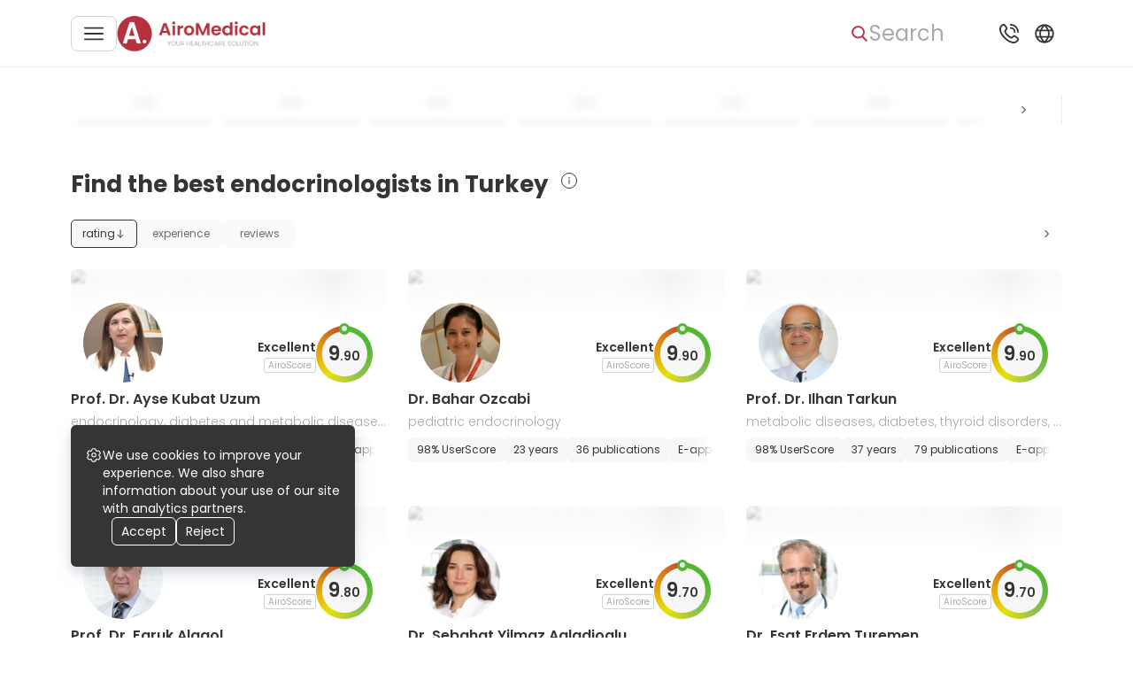

--- FILE ---
content_type: text/html; charset=utf-8
request_url: https://airomedical.com/doctors/specialization=endocrinology/country=turkey
body_size: 145624
content:
<!DOCTYPE html><html lang="en"><head><meta charSet="utf-8"/><meta name="viewport" content="width=device-width, initial-scale=1"/><link rel="preload" href="https://cdn.airomedical.com/_next/static/media/0484562807a97172-s.p.woff2" as="font" crossorigin="" type="font/woff2"/><link rel="preload" href="https://cdn.airomedical.com/_next/static/media/4c285fdca692ea22-s.p.woff2" as="font" crossorigin="" type="font/woff2"/><link rel="preload" href="https://cdn.airomedical.com/_next/static/media/6c9a125e97d835e1-s.p.woff2" as="font" crossorigin="" type="font/woff2"/><link rel="preload" href="https://cdn.airomedical.com/_next/static/media/8888a3826f4a3af4-s.p.woff2" as="font" crossorigin="" type="font/woff2"/><link rel="preload" href="https://cdn.airomedical.com/_next/static/media/a1386beebedccca4-s.p.woff2" as="font" crossorigin="" type="font/woff2"/><link rel="preload" href="https://cdn.airomedical.com/_next/static/media/b957ea75a84b6ea7-s.p.woff2" as="font" crossorigin="" type="font/woff2"/><link rel="preload" href="https://cdn.airomedical.com/_next/static/media/c3bc380753a8436c-s.p.woff2" as="font" crossorigin="" type="font/woff2"/><link rel="preload" href="https://cdn.airomedical.com/_next/static/media/eafabf029ad39a43-s.p.woff2" as="font" crossorigin="" type="font/woff2"/><link rel="preload" href="https://cdn.airomedical.com/_next/static/media/f10b8e9d91f3edcb-s.p.woff2" as="font" crossorigin="" type="font/woff2"/><link rel="preload" href="https://cdn.airomedical.com/_next/static/media/fe0777f1195381cb-s.p.woff2" as="font" crossorigin="" type="font/woff2"/><link rel="preload" as="image" imageSrcSet="/_next/image?url=%2Flogo.png&amp;w=440&amp;q=100 1x" fetchPriority="high"/><link rel="stylesheet" href="https://cdn.airomedical.com/_next/static/css/440b3aa37eda10ec.css" data-precedence="next"/><link rel="stylesheet" href="https://cdn.airomedical.com/_next/static/css/93ce663137abe864.css" data-precedence="next"/><link rel="stylesheet" href="https://cdn.airomedical.com/_next/static/css/a4e9a8b05e8f15d5.css" data-precedence="next"/><link rel="stylesheet" href="https://cdn.airomedical.com/_next/static/css/fe45272774c4145d.css" data-precedence="next"/><link rel="stylesheet" href="https://cdn.airomedical.com/_next/static/css/73284d952e5e0736.css" data-precedence="next"/><link rel="preload" as="script" fetchPriority="low" href="https://cdn.airomedical.com/_next/static/chunks/webpack-d477326ba241d0a6.js"/><script src="https://cdn.airomedical.com/_next/static/chunks/fd9d1056-d1ba1b0e8fff0c4a.js" async=""></script><script src="https://cdn.airomedical.com/_next/static/chunks/4938-3829a387f43bd016.js" async=""></script><script src="https://cdn.airomedical.com/_next/static/chunks/main-app-2f3800c6e4826db2.js" async=""></script><script src="https://cdn.airomedical.com/_next/static/chunks/app/global-error-d5fb0429ecec55c1.js" async=""></script><script src="https://cdn.airomedical.com/_next/static/chunks/5250-d48866db835f21d7.js" async=""></script><script src="https://cdn.airomedical.com/_next/static/chunks/1749-7f9f6f97ed865015.js" async=""></script><script src="https://cdn.airomedical.com/_next/static/chunks/9164-2d49008c56cb9a77.js" async=""></script><script src="https://cdn.airomedical.com/_next/static/chunks/9747-a53444a1b85aec30.js" async=""></script><script src="https://cdn.airomedical.com/_next/static/chunks/2995-da94b2737df8a8db.js" async=""></script><script src="https://cdn.airomedical.com/_next/static/chunks/9500-622cb9921640f13f.js" async=""></script><script src="https://cdn.airomedical.com/_next/static/chunks/4068-006839b705f9cb6e.js" async=""></script><script src="https://cdn.airomedical.com/_next/static/chunks/8131-054e1a5aae38743b.js" async=""></script><script src="https://cdn.airomedical.com/_next/static/chunks/9230-12faf156444d1ac5.js" async=""></script><script src="https://cdn.airomedical.com/_next/static/chunks/app/doctors/page-80bc21ec908c9130.js" async=""></script><script src="https://cdn.airomedical.com/_next/static/chunks/f4898fe8-6a94339ed0d93e68.js" async=""></script><script src="https://cdn.airomedical.com/_next/static/chunks/6140-c859d65751c24a8d.js" async=""></script><script src="https://cdn.airomedical.com/_next/static/chunks/7266-6d8cd43517d47904.js" async=""></script><script src="https://cdn.airomedical.com/_next/static/chunks/5628-a4f90d0c48807bd1.js" async=""></script><script src="https://cdn.airomedical.com/_next/static/chunks/app/layout-2a00b6a9fb93c3d3.js" async=""></script><script src="https://cdn.airomedical.com/_next/static/chunks/app/error-5eee290ebf3db090.js" async=""></script><link rel="preload" href="https://images.dmca.com/Badges/DMCABadgeHelper.min.js" as="script"/><link rel="preload" href="https://www.googletagmanager.com/gtm.js?id=GTM-K35G7DR" as="script"/><title>Find the Best Endocrinologists in Turkey</title><meta name="description" content="10 Endocrinologists in Turkey | Ratings, Experience, Reviews, Conditions, Filters | Check the Best &amp; Book Appointment
"/><meta property="og:title" content="Find the Best Endocrinologists in Turkey"/><meta property="og:description" content="10 Endocrinologists in Turkey | Ratings, Experience, Reviews, Conditions, Filters | Check the Best &amp; Book Appointment
"/><meta property="og:url" content="https://2634b3a143d8:3000/doctors/specialization=endocrinology/country=turkey"/><meta property="og:image" content="https://airomedical.com/logo.png"/><meta property="og:type" content="website"/><meta name="twitter:card" content="summary_large_image"/><meta name="twitter:title" content="Find the Best Endocrinologists in Turkey"/><meta name="twitter:description" content="10 Endocrinologists in Turkey | Ratings, Experience, Reviews, Conditions, Filters | Check the Best &amp; Book Appointment
"/><meta name="twitter:image" content="https://airomedical.com/logo.png"/><link rel="apple-touch-icon" href="/favicon/apple-icon-57x57.png" sizes="57x57"/><link rel="apple-touch-icon" href="/favicon/apple-icon-60x60.png" sizes="60x60"/><link rel="apple-touch-icon" href="/favicon/apple-icon-72x72.png" sizes="72x72"/><link rel="apple-touch-icon" href="/favicon/apple-icon-76x76.png" sizes="76x76"/><link rel="apple-touch-icon" href="/favicon/apple-icon-114x114.png" sizes="114x114"/><link rel="apple-touch-icon" href="/favicon/apple-icon-120x120.png" sizes="120x120"/><link rel="apple-touch-icon" href="/favicon/apple-icon-144x144.png" sizes="144x144"/><link rel="apple-touch-icon" href="/favicon/apple-icon-152x152.png" sizes="152x152"/><link rel="apple-touch-icon" href="/favicon/apple-icon-180x180.png" sizes="180x180"/><link rel="icon" href="/favicon/android-icon-192x192.png" type="image/png" sizes="192x192"/><link rel="icon" href="/favicon/favicon-32x32.png" type="image/png" sizes="32x32"/><link rel="icon" href="/favicon/favicon-96x96.png" type="image/png" sizes="96x96"/><link rel="icon" href="/favicon/favicon-16x16.png" type="image/png" sizes="16x16"/><link rel="manifest" href="/favicon/manifest.json"/><meta name="next-size-adjust"/><script src="https://cdn.airomedical.com/_next/static/chunks/polyfills-c67a75d1b6f99dc8.js" noModule=""></script></head><body class="__className_8c6972"><div style="display:none"><nav aria-label="Main navigation"><ul><li><a href="/search">Health library</a></li><li><a href="/offers">Offers</a></li><li><a href="/hospitals">Hospitals</a></li><li><a href="/doctors">Doctors</a><ul><li><a href="/doctors/specialization=oncology">Oncologists</a></li><li><a href="/doctors/specialization=neurology">Neurologists</a></li><li><a href="/doctors/specialization=neurosurgery">Neurosurgeons</a></li><li><a href="/doctors/specialization=otolaryngology">Otolaryngologists</a></li><li><a href="/doctors/specialization=cardiology">Cardiologists</a></li><li><a href="/doctors/specialization=cardiac-surgery">Cardiac Surgeons</a></li><li><a href="/doctors/specialization=hematology">Hematologists</a></li><li><a href="/doctors/specialization=ophthalmology">Ophthalmologists</a></li><li><a href="/doctors/specialization=urology">Urologists</a></li><li><a href="/doctors/specialization=nephrology">Nephrologists</a></li><li><a href="/doctors/specialization=orthopaedic">Orthopedists</a></li><li><a href="/doctors/specialization=general-surgery">Surgeons</a></li><li><a href="/doctors/specialization=proctology">Proctologists</a></li><li><a href="/doctors/specialization=gynaecology">Gynecologists</a></li><li><a href="/doctors/specialization=thoracic-surgery">Thoracic surgeons</a></li><li><a href="/doctors/specialization=gastroenterology">Gastroenterologists</a></li><li><a href="/doctors/specialization=endocrinology">Endocrinologists</a></li><li><a href="/doctors/specialization=maxillofacial-surgery">Maxillofacial Surgeons</a></li><li><a href="/doctors/specialization=vascular-surgery">Vascular Surgeons</a></li><li><a href="/doctors/specialization=rheumatology">Rheumatologists</a></li><li><a href="/doctors/specialization=infectious-diseases">Infectiologists</a></li><li><a href="/doctors/specialization=pulmonology">Pulmonologists</a></li><li><a href="/doctors/specialization=dermatology">Dermatologists</a></li><li><a href="/doctors/specialization=allergology">Allergists</a></li><li><a href="/doctors/specialization=dentistry">Dentists</a></li><li><a href="/doctors/specialization=plastic-surgery">Plastic Surgeons</a></li><li><a href="/doctors/specialization=psychiatry">Psychiatrists</a></li><li><a href="/doctors/specialization=internal-medicine">Internists</a></li><li><a href="/doctors/specialization=pediatric">Pediatricians</a></li><li><a href="/doctors/specialization=radiology">Radiologists</a></li><li><a href="/doctors/specialization=interventional-radiology">Interventional Radiologists</a></li><li><a href="/doctors/specialization=geriatric">Geriatricians</a></li><li><a href="/doctors/specialization=rehabilitation">Physiatrists</a></li><li><a href="/doctors/specialization=hand-surgery">Hand Surgeons</a></li><li><a href="/doctors/specialization=transplantology">Transplant Surgeons</a></li><li><a href="/doctors/specialization=reproductology">Fertility Doctors</a></li><li><a href="/doctors/specialization=nuclear-medicine">Nuclear Radiologists</a></li><li><a href="/doctors/specialization=cosmetic">Cosmetologists</a></li><li><a href="/doctors/specialization=genetic">Medical Genetics</a></li><li><a href="/doctors/specialization=hair-transplant">Hair Transplant Doctors</a></li><li><a href="/doctors/specialization=longevity">Anti-Age Doctors</a></li><li><a href="/doctors/specialization=bariatric-surgery">Bariatric Surgeons</a></li><li><a href="/doctors/specialization=addiction-medicine">Addiction Medicine Doctors</a></li></ul></li><li><a href="/destinations">Destinations</a><ul><li><a href="/destinations/country=germany">Germany</a></li><li><a href="/destinations/country=poland">Poland</a></li><li><a href="/destinations/country=turkey">Turkey</a></li><li><a href="/destinations/country=spain">Spain</a></li><li><a href="/destinations/country=israel">Israel</a></li><li><a href="/destinations/country=czech-republic">Czechia</a></li><li><a href="/destinations/country=lithuania">Lithuania</a></li><li><a href="/destinations/country=italy">Italy</a></li><li><a href="/destinations/country=india">India</a></li><li><a href="/destinations/country=mexico">Mexico</a></li><li><a href="/destinations/country=thailand">Thailand</a></li><li><a href="/destinations/country=south-korea">South Korea</a></li><li><a href="/destinations/country=austria">Austria</a></li><li><a href="/destinations/country=united-kingdom">United Kingdom</a></li><li><a href="/destinations/country=france">France</a></li><li><a href="/destinations/country=singapore">Singapore</a></li></ul></li></ul></nav></div><style>#nprogress{pointer-events:none}#nprogress .bar{background:#B6303D;position:fixed;z-index:1600;top:0;left:0;width:100%;height:3px}#nprogress .peg{display:block;position:absolute;right:0;width:100px;height:100%;box-shadow:0 0 10px #B6303D,0 0 5px #B6303D;opacity:1;-webkit-transform:rotate(3deg) translate(0px,-4px);-ms-transform:rotate(3deg) translate(0px,-4px);transform:rotate(3deg) translate(0px,-4px)}#nprogress .spinner{display:block;position:fixed;z-index:1600;top:15px;right:15px}#nprogress .spinner-icon{width:18px;height:18px;box-sizing:border-box;border:2px solid transparent;border-top-color:#B6303D;border-left-color:#B6303D;border-radius:50%;-webkit-animation:nprogress-spinner 400ms linear infinite;animation:nprogress-spinner 400ms linear infinite}.nprogress-custom-parent{overflow:hidden;position:relative}.nprogress-custom-parent #nprogress .bar,.nprogress-custom-parent #nprogress .spinner{position:absolute}@-webkit-keyframes nprogress-spinner{0%{-webkit-transform:rotate(0deg)}100%{-webkit-transform:rotate(360deg)}}@keyframes nprogress-spinner{0%{transform:rotate(0deg)}100%{transform:rotate(360deg)}}</style><header class="Header_header__Fhgas"><div class="Header_contentWrapper___lvGk"><div class="Header_LeftNavigationBloc__n_jbP"><button class="Button_button__8B4nB Button_custom__SdTYs outlined Header_menuBurgerBtn__Xt6b0" aria-label="Main menu"><svg xmlns="http://www.w3.org/2000/svg" width="20" height="20" fill="#353535" viewBox="0 0 20 20"><g clip-path="url(#clip0_811_3569)"><path d="M19.167 9.166H.833a.833.833 0 000 1.667h18.334a.833.833 0 000-1.667zM19.167 3.333H.833A.833.833 0 10.833 5h18.334a.833.833 0 000-1.667zM19.167 15H.833a.833.833 0 100 1.667h18.334a.833.833 0 000-1.667z"></path></g><defs><clipPath id="clip0_811_3569"><path fill="#fff" d="M0 0H20V20H0z"></path></clipPath></defs></svg></button><!--$!--><template data-dgst="NEXT_DYNAMIC_NO_SSR_CODE"></template><!--/$--><!--$!--><template data-dgst="NEXT_DYNAMIC_NO_SSR_CODE"></template><!--/$--><a class="Header_logoDesktop__Akuwg" href="/"><img alt="Logo image" fetchPriority="high" width="168" height="40" decoding="async" data-nimg="1" style="color:transparent" srcSet="/_next/image?url=%2Flogo.png&amp;w=440&amp;q=100 1x" src="/_next/image?url=%2Flogo.png&amp;w=440&amp;q=100"/></a><!--$!--><template data-dgst="NEXT_DYNAMIC_NO_SSR_CODE"></template><!--/$--></div><div class="Header_rightNavigationalBlock__htY4t"><button class="Button_button__8B4nB Button_custom__SdTYs text Header_searchBtn__BEusO" aria-label="Search"><svg xmlns="http://www.w3.org/2000/svg" width="20" height="20" fill="#6C6C6C" viewBox="0 0 20 20"><path d="M17.757 16.573l-3.945-3.96a6.307 6.307 0 001.57-4.153c0-3.562-3.001-6.46-6.69-6.46C5.001 2 2 4.898 2 8.46s3.002 6.46 6.691 6.46a6.784 6.784 0 003.834-1.169l3.974 3.99c.166.167.39.259.629.259a.885.885 0 00.605-.235.823.823 0 00.024-1.192zM8.69 3.685c2.727 0 4.946 2.142 4.946 4.775 0 2.633-2.219 4.775-4.946 4.775S3.746 11.093 3.746 8.46c0-2.633 2.218-4.775 4.945-4.775z"></path></svg><span class="SearchBar_searchBtnText__RUNGX">Search</span></button><!--$!--><template data-dgst="NEXT_DYNAMIC_NO_SSR_CODE"></template><!--/$--><button class="Button_button__8B4nB Button_custom__SdTYs text Header_popupBtn__ySFQJ" aria-label="Support"><svg xmlns="http://www.w3.org/2000/svg" width="32" height="32" fill="#353535" viewBox="0 0 32 32"><path d="M16.916 5.917A.917.917 0 0117.833 5a9.177 9.177 0 019.166 9.167.916.916 0 11-1.833 0 7.342 7.342 0 00-7.333-7.334.917.917 0 01-.917-.916zm.917 4.583a3.667 3.667 0 013.666 3.667.917.917 0 001.834 0 5.505 5.505 0 00-5.5-5.5.917.917 0 100 1.833zm8.335 9.844a2.842 2.842 0 010 4.013l-.834.962C17.826 32.506-.443 14.242 6.634 6.71l1.054-.917a2.824 2.824 0 013.966.037c.029.028 1.727 2.234 1.727 2.234a2.842 2.842 0 01-.006 3.926l-1.062 1.334a11.719 11.719 0 006.354 6.366l1.343-1.067a2.842 2.842 0 013.924-.006s2.206 1.698 2.234 1.726zm-1.261 1.333s-2.194-1.688-2.222-1.716a1.009 1.009 0 00-1.42 0c-.025.026-1.874 1.499-1.874 1.499a.918.918 0 01-.897.139 13.758 13.758 0 01-8.086-8.074.917.917 0 01.133-.917s1.473-1.85 1.497-1.873a1.008 1.008 0 000-1.42c-.028-.028-1.716-2.223-1.716-2.223a1.008 1.008 0 00-1.384.036l-1.054.916c-5.172 6.219 10.66 21.172 16.11 16.023l.835-.963a1.027 1.027 0 00.078-1.427z"></path></svg></button><!--$!--><template data-dgst="NEXT_DYNAMIC_NO_SSR_CODE"></template><!--/$--><button class="Button_button__8B4nB Button_custom__SdTYs text Header_popupBtn__ySFQJ Header_isHiddenMobile__aCEOc" aria-label="Language and Currency"><svg xmlns="http://www.w3.org/2000/svg" width="18" height="18" fill="#B6303D" viewBox="0 0 18 18"><path d="M9 3a6 6 0 106 6 6.006 6.006 0 00-6-6zm4.323 3.5h-1.61a9.837 9.837 0 00-1.41-2.322 5.015 5.015 0 013.02 2.322zM11.25 9a5.104 5.104 0 01-.238 1.5H6.988A5.106 5.106 0 016.75 9c.004-.51.084-1.015.238-1.5h4.024c.154.485.234.99.238 1.5zm-3.861 2.5h3.222A9.807 9.807 0 019 13.794 9.786 9.786 0 017.389 11.5zm0-5A9.807 9.807 0 019 4.206 9.784 9.784 0 0110.611 6.5H7.389zM7.7 4.178A9.838 9.838 0 006.287 6.5h-1.61A5.016 5.016 0 017.7 4.178zM4.23 7.5h1.72c-.13.49-.197.994-.2 1.5.003.506.07 1.01.2 1.5H4.23a4.996 4.996 0 010-3zm.446 4h1.611A9.84 9.84 0 007.7 13.822 5.016 5.016 0 014.676 11.5zm5.627 2.322a9.836 9.836 0 001.41-2.322h1.61a5.016 5.016 0 01-3.02 2.322zm3.466-3.322H12.05c.13-.49.197-.994.2-1.5a6.01 6.01 0 00-.2-1.5h1.718a4.996 4.996 0 010 3h.002z"></path></svg></button><!--$!--><template data-dgst="NEXT_DYNAMIC_NO_SSR_CODE"></template><!--/$--></div></div></header><main><!--$--><div><div class="MainFiltersWrapper_mainFiltersWrapper__fiGUf"><div class="MainFiltersWrapper_content__Ewrrc"><div class="MainFiltersWrapper_filtersWrapper__aOBgv"><div class="DoctorsMainFiltersSpecializations_medicalFields__vlsyL"><div class="NavigationMenuSlider_customSlider__tUfrd DoctorsMainFiltersSpecializations_slider__6r0Ud"><div class="arrow NavigationMenuSlider_arrow__eeYdw NavigationMenuSlider_arrowLeft__UzVc6 arrow-left NavigationMenuSlider_disabled__OHPAh"><button class="NavigationMenuSlider_btn__NgiRO NavigationMenuSlider_leftBtn__lMctJ" aria-label="Previous button"><!--$--><svg xmlns="http://www.w3.org/2000/svg" width="24" height="24" fill="none" viewBox="0 0 24 24"><path fill="#6C6C6C" stroke="#6C6C6C" d="M14.052 12l-3.54-3.38a.352.352 0 010-.513.394.394 0 01.539 0l3.81 3.636a.355.355 0 010 .514l-3.81 3.636a.389.389 0 01-.27.107.39.39 0 01-.269-.107.352.352 0 010-.514L14.052 12z"></path></svg><!--/$--></button></div><div class="NavigationMenuSlider_container__D2_4_"><div class="NavigationMenuSlider_card__2YGD3"><div class="NavigationMenuSlider_circle__WtL0d"></div><div class="NavigationMenuSlider_placeholderText__hEzRr"></div></div><div class="NavigationMenuSlider_card__2YGD3"><div class="NavigationMenuSlider_circle__WtL0d"></div><div class="NavigationMenuSlider_placeholderText__hEzRr"></div></div><div class="NavigationMenuSlider_card__2YGD3"><div class="NavigationMenuSlider_circle__WtL0d"></div><div class="NavigationMenuSlider_placeholderText__hEzRr"></div></div><div class="NavigationMenuSlider_card__2YGD3"><div class="NavigationMenuSlider_circle__WtL0d"></div><div class="NavigationMenuSlider_placeholderText__hEzRr"></div></div><div class="NavigationMenuSlider_card__2YGD3"><div class="NavigationMenuSlider_circle__WtL0d"></div><div class="NavigationMenuSlider_placeholderText__hEzRr"></div></div><div class="NavigationMenuSlider_card__2YGD3"><div class="NavigationMenuSlider_circle__WtL0d"></div><div class="NavigationMenuSlider_placeholderText__hEzRr"></div></div><div class="NavigationMenuSlider_card__2YGD3"><div class="NavigationMenuSlider_circle__WtL0d"></div><div class="NavigationMenuSlider_placeholderText__hEzRr"></div></div><div class="NavigationMenuSlider_card__2YGD3"><div class="NavigationMenuSlider_circle__WtL0d"></div><div class="NavigationMenuSlider_placeholderText__hEzRr"></div></div><div class="NavigationMenuSlider_card__2YGD3"><div class="NavigationMenuSlider_circle__WtL0d"></div><div class="NavigationMenuSlider_placeholderText__hEzRr"></div></div><div class="NavigationMenuSlider_card__2YGD3"><div class="NavigationMenuSlider_circle__WtL0d"></div><div class="NavigationMenuSlider_placeholderText__hEzRr"></div></div><div class="NavigationMenuSlider_card__2YGD3"><div class="NavigationMenuSlider_circle__WtL0d"></div><div class="NavigationMenuSlider_placeholderText__hEzRr"></div></div><div class="NavigationMenuSlider_card__2YGD3"><div class="NavigationMenuSlider_circle__WtL0d"></div><div class="NavigationMenuSlider_placeholderText__hEzRr"></div></div><div class="NavigationMenuSlider_card__2YGD3"><div class="NavigationMenuSlider_circle__WtL0d"></div><div class="NavigationMenuSlider_placeholderText__hEzRr"></div></div><div class="NavigationMenuSlider_card__2YGD3"><div class="NavigationMenuSlider_circle__WtL0d"></div><div class="NavigationMenuSlider_placeholderText__hEzRr"></div></div><div class="NavigationMenuSlider_card__2YGD3"><div class="NavigationMenuSlider_circle__WtL0d"></div><div class="NavigationMenuSlider_placeholderText__hEzRr"></div></div><div class="NavigationMenuSlider_card__2YGD3"><div class="NavigationMenuSlider_circle__WtL0d"></div><div class="NavigationMenuSlider_placeholderText__hEzRr"></div></div><div class="NavigationMenuSlider_card__2YGD3"><div class="NavigationMenuSlider_circle__WtL0d"></div><div class="NavigationMenuSlider_placeholderText__hEzRr"></div></div><div class="NavigationMenuSlider_card__2YGD3"><div class="NavigationMenuSlider_circle__WtL0d"></div><div class="NavigationMenuSlider_placeholderText__hEzRr"></div></div><div class="NavigationMenuSlider_card__2YGD3"><div class="NavigationMenuSlider_circle__WtL0d"></div><div class="NavigationMenuSlider_placeholderText__hEzRr"></div></div><div class="NavigationMenuSlider_card__2YGD3"><div class="NavigationMenuSlider_circle__WtL0d"></div><div class="NavigationMenuSlider_placeholderText__hEzRr"></div></div><div class="NavigationMenuSlider_card__2YGD3"><div class="NavigationMenuSlider_circle__WtL0d"></div><div class="NavigationMenuSlider_placeholderText__hEzRr"></div></div><div class="NavigationMenuSlider_card__2YGD3"><div class="NavigationMenuSlider_circle__WtL0d"></div><div class="NavigationMenuSlider_placeholderText__hEzRr"></div></div><div class="NavigationMenuSlider_card__2YGD3"><div class="NavigationMenuSlider_circle__WtL0d"></div><div class="NavigationMenuSlider_placeholderText__hEzRr"></div></div><div class="NavigationMenuSlider_card__2YGD3"><div class="NavigationMenuSlider_circle__WtL0d"></div><div class="NavigationMenuSlider_placeholderText__hEzRr"></div></div><div class="NavigationMenuSlider_card__2YGD3"><div class="NavigationMenuSlider_circle__WtL0d"></div><div class="NavigationMenuSlider_placeholderText__hEzRr"></div></div><div class="NavigationMenuSlider_card__2YGD3"><div class="NavigationMenuSlider_circle__WtL0d"></div><div class="NavigationMenuSlider_placeholderText__hEzRr"></div></div><div class="NavigationMenuSlider_card__2YGD3"><div class="NavigationMenuSlider_circle__WtL0d"></div><div class="NavigationMenuSlider_placeholderText__hEzRr"></div></div><div class="NavigationMenuSlider_card__2YGD3"><div class="NavigationMenuSlider_circle__WtL0d"></div><div class="NavigationMenuSlider_placeholderText__hEzRr"></div></div><div class="NavigationMenuSlider_card__2YGD3"><div class="NavigationMenuSlider_circle__WtL0d"></div><div class="NavigationMenuSlider_placeholderText__hEzRr"></div></div><div class="NavigationMenuSlider_card__2YGD3"><div class="NavigationMenuSlider_circle__WtL0d"></div><div class="NavigationMenuSlider_placeholderText__hEzRr"></div></div><div class="NavigationMenuSlider_card__2YGD3"><div class="NavigationMenuSlider_circle__WtL0d"></div><div class="NavigationMenuSlider_placeholderText__hEzRr"></div></div><div class="NavigationMenuSlider_card__2YGD3"><div class="NavigationMenuSlider_circle__WtL0d"></div><div class="NavigationMenuSlider_placeholderText__hEzRr"></div></div><div class="NavigationMenuSlider_card__2YGD3"><div class="NavigationMenuSlider_circle__WtL0d"></div><div class="NavigationMenuSlider_placeholderText__hEzRr"></div></div><div class="NavigationMenuSlider_card__2YGD3"><div class="NavigationMenuSlider_circle__WtL0d"></div><div class="NavigationMenuSlider_placeholderText__hEzRr"></div></div><div class="NavigationMenuSlider_card__2YGD3"><div class="NavigationMenuSlider_circle__WtL0d"></div><div class="NavigationMenuSlider_placeholderText__hEzRr"></div></div><div class="NavigationMenuSlider_card__2YGD3"><div class="NavigationMenuSlider_circle__WtL0d"></div><div class="NavigationMenuSlider_placeholderText__hEzRr"></div></div><div class="NavigationMenuSlider_card__2YGD3"><div class="NavigationMenuSlider_circle__WtL0d"></div><div class="NavigationMenuSlider_placeholderText__hEzRr"></div></div><div class="NavigationMenuSlider_card__2YGD3"><div class="NavigationMenuSlider_circle__WtL0d"></div><div class="NavigationMenuSlider_placeholderText__hEzRr"></div></div><div class="NavigationMenuSlider_card__2YGD3"><div class="NavigationMenuSlider_circle__WtL0d"></div><div class="NavigationMenuSlider_placeholderText__hEzRr"></div></div><div class="NavigationMenuSlider_card__2YGD3"><div class="NavigationMenuSlider_circle__WtL0d"></div><div class="NavigationMenuSlider_placeholderText__hEzRr"></div></div><div class="NavigationMenuSlider_card__2YGD3"><div class="NavigationMenuSlider_circle__WtL0d"></div><div class="NavigationMenuSlider_placeholderText__hEzRr"></div></div><div class="NavigationMenuSlider_card__2YGD3"><div class="NavigationMenuSlider_circle__WtL0d"></div><div class="NavigationMenuSlider_placeholderText__hEzRr"></div></div><div class="NavigationMenuSlider_card__2YGD3"><div class="NavigationMenuSlider_circle__WtL0d"></div><div class="NavigationMenuSlider_placeholderText__hEzRr"></div></div><div class="NavigationMenuSlider_card__2YGD3"><div class="NavigationMenuSlider_circle__WtL0d"></div><div class="NavigationMenuSlider_placeholderText__hEzRr"></div></div></div><div id="medicalFields" class="NavigationMenuSlider_subSections__G9xFR related-sub-sections NavigationMenuSlider_isVisible__aVrS2"><a id="29" class="DoctorsMainFiltersSpecializations_field__7Psxb" href="/doctors/specialization=pediatric/country=turkey"><div class="DoctorsMainFiltersSpecializations_icon__trX7r"><!--$--><svg xmlns="http://www.w3.org/2000/svg" width="48" height="40" fill="none" viewBox="0 0 48 40"><g fill="#353535" clip-path="url(#clip0_5607_250122)"><path d="M47 9.8c-.6-3-2.1-5.5-4.5-7.4C40.6 1 38.5.2 36.2 0c-1.3-.1-2.6 0-3.9.4-2.4.7-4.3 2-5.9 3.9-1.1 1.3-1.8 2.8-2.1 4.4 0 .2-.1.3-.3.3-.8.3-1.5.8-2.1 1.4-.2.2-.2.2-.4 0-1.8-1.7-4.9-1.1-5.8 1.2-.3.7-.4 1.5-.4 2.3 0 .2 0 .3-.3.2-1.2-.6-2.5-.8-3.9-.6-1.8.3-3.2 1.2-4.3 2.6-.5.7-1 1.5-1.3 2.3 0 .1 0 .3-.3.3-.6 0-1.1.1-1.7.2-2.3.7-3.2 3.4-2 5.2 1 1.6 2.6 2.3 4.5 2.5.8.1 1.6-.2 2.4-.5-.1 1.2-.2 2.3-.1 3.4.1 1.8.5 3.6 1.5 5.2 1 1.7 2.3 3 4.1 3.9 1.6.8 3.3 1.1 5 1.2 1.1.1 2.2 0 3.3-.2 2.6-.4 4.8-1.6 6.7-3.3 2-1.8 3.5-4 4.7-6.4.6-1.1 1.1-2.2 1.6-3.3.3-.6.6-1 1.2-1.2.5-.2.9-.5 1.4-.8 1.9-1 3.7-2.3 5.3-3.8 1.2-1.2 2.3-2.6 3-4.2 1-2 1.3-4.3.9-6.8zm-2.8 5.8c-.6 1.5-1.6 2.8-2.7 3.9-1.3 1.2-2.7 2.2-4.2 3.1-.8.5-1.6.9-2.5 1.3-.7.4-1.1.9-1.5 1.6-.7 1.3-1.3 2.6-2 3.9-.9 1.8-2.1 3.5-3.5 5-1.7 1.7-3.6 2.8-6 3.2-2.1.4-4.1.3-6.1-.4-2.6-.8-4.2-2.6-5-5.2-.5-1.6-.5-3.2-.3-4.9.2-2.1.8-4.1 1.6-6 .3-.8-.2-1.4-.9-1.5-.4 0-.9.2-1.1.6-.2.4-.3.7-.4 1.1-.4.9-.7 1.7-1.4 2.5s-1.7 1-2.8.7c-.7-.2-1.3-.5-1.9-1-.6-.7-.4-2.1.9-2.3.5-.1.9-.1 1.4 0 .7.1 1.2-.2 1.4-.8.3-1 .7-1.9 1.3-2.8.9-1.1 2-1.8 3.4-1.8 2 0 3.5 1 4.2 2.9.5 1.4.6 2.8.5 4.3-.1.7-.2 1.5-.4 2.2-.1.5.2 1.1.8 1.3.6.2 1.2-.1 1.4-.7.2-.5.2-1 .3-1.5.1-.5.1-1 .1-1.4 0-.1 0-.2.1-.3.9.7 1.7 1.3 2.7 1.8 1.1.5 2.2.8 3.4.9h1.5c.7 0 1.2-.5 1.2-1.1 0-.6-.5-1.1-1.2-1.1-.9 0-1.7 0-2.5-.2-3.3-.8-5.9-3.6-6.4-7-.1-.9-.1-1.8 0-2.7.1-.8.9-1.3 1.7-1.2.7.1 1.3.9 1.1 1.7-.4 2.3.8 4.9 2.9 5.9.6.3 1.2.1 1.5-.4.3-.5.1-1.2-.5-1.5-1-.6-1.6-1.4-1.8-2.5-.2-1.4.5-2.9 1.7-3.5.3-.2.6-.3.9-.4.6-.1.9-.5 1-1.1.3-1.6.9-3 1.9-4.2 1.4-1.8 3.3-2.9 5.5-3.3 2.9-.5 5.5.2 7.8 2.1 2 1.6 3.1 3.7 3.4 6.2.4 1.4.1 3-.5 4.6z"></path><path d="M19.5 36.4c-3.4 0-5.7-1.5-6.7-2.8-.3-.4-.3-1.1.1-1.4.4-.4 1.1-.3 1.4.1 1.4 1.7 5.7 3.8 12.2-.2.5-.3 1.1-.1 1.4.3.3.5.1 1.1-.3 1.4-3.2 1.9-5.9 2.6-8.1 2.6zM39.5 18.8c-.4 0-.8-.2-.9-.6-.2-.5 0-1.1.6-1.3 1.3-.5 3.4-2.8 2.2-7.6-.2-.6.1-1.1.7-1.3.5-.1 1.1.2 1.2.7 1.5 6.2-1.6 9.3-3.4 10-.2.1-.3.1-.4.1z"></path></g><defs><clipPath id="clip0_5607_250122"><path fill="#fff" d="M0 0H47V40H0z" transform="translate(.5)"></path></clipPath></defs></svg><!--/$--></div><div class="DoctorsMainFiltersSpecializations_name__BBANm">Pediatrics</div></a><a id="28" class="DoctorsMainFiltersSpecializations_field__7Psxb" href="/doctors/specialization=internal-medicine/country=turkey"><div class="DoctorsMainFiltersSpecializations_icon__trX7r"><!--$--><svg width="40" height="40" viewBox="0 0 40 40" fill="none" xmlns="http://www.w3.org/2000/svg"><g fill="#353535" clip-path="url(#clip0_5614_249807)"><path d="M5.67613 21.9166C5.87813 21.9166 6.08012 21.215 5.97913 20.7139C5.97913 20.4132 5.87813 20.4132 5.57514 20.4132C3.95917 20.2128 2.5452 18.9099 2.14121 17.3063C1.93922 16.304 2.04022 15.1013 2.44421 14.2995C2.7472 13.6982 3.65618 12.7961 4.16117 12.5957C4.66616 12.295 5.57514 12.0946 6.08012 12.0946C6.58511 12.0946 7.59509 12.3952 8.10008 12.5957C8.60507 12.8964 9.21105 13.4977 9.51405 13.8986C9.61504 14.0991 9.81704 14.3997 9.91804 14.7004C10.12 15.2015 10.12 15.3018 10.12 16.2038C10.12 16.8051 10.12 17.206 10.019 17.4065C9.91804 17.7072 9.91804 17.7072 10.12 18.3085C10.221 18.6092 10.423 19.0101 10.423 19.1103C10.524 19.3108 10.524 19.411 10.625 19.411C10.726 19.411 11.13 18.6092 11.332 18.0078C11.534 17.4065 11.534 17.3063 11.534 16.304C11.534 15.3018 11.534 15.2015 11.332 14.7004C11.029 13.6982 10.524 12.9966 9.81704 12.295C8.80706 11.2928 7.69609 10.7916 6.08012 10.6914C5.87813 10.6914 5.67613 10.6914 5.57514 10.6914C4.66616 10.7916 4.06017 10.9921 3.65618 11.1925C2.6462 11.6937 1.83822 12.295 1.33323 12.9966C1.03024 13.3975 0.626247 13.9988 0.626247 14.0991C0.626247 14.0991 0.626247 14.2995 0.525249 14.3997C0.525249 15.0011 0.424252 16.4042 0.626247 17.3063C0.92924 19.1103 2.14121 20.7139 3.85818 21.4155C4.16117 21.6159 5.37314 21.9166 5.67613 21.9166Z"></path><path d="M32.6419 16.5058C32.6419 16.5058 32.7429 16.2051 32.8439 15.9045C32.9449 15.6038 32.9449 15.3031 33.0459 15.3031C33.0459 15.2029 33.1469 14.7018 33.2479 14.2006C33.3489 13.6995 33.3489 12.9979 33.4499 12.6973C33.4499 12.3966 33.5509 11.4946 33.6519 10.6928C33.7529 9.89096 33.8539 8.48781 33.9549 7.68601C34.3589 3.97768 34.4599 3.07566 34.3589 2.67476C34.3589 1.97318 33.9549 1.37183 33.2479 0.97093L32.8439 0.670255H31.228H29.612L29.41 0.469805C28.804 -0.0313203 28.097 -0.131545 27.39 0.16913C26.885 0.36958 26.7841 0.57003 26.5821 0.97093C26.1781 1.87296 26.4811 2.77498 27.39 3.37633C27.996 3.77723 29.006 3.57678 29.511 3.07566C29.612 2.87521 29.713 2.87521 30.925 2.87521H32.1369V3.07566C32.1369 3.27611 31.9349 5.38083 31.7329 7.68601C31.6319 8.58804 31.5309 9.79074 31.4299 10.3921C31.3289 11.695 31.228 11.8955 31.228 11.9957C31.228 11.9957 31.127 12.1961 31.127 12.2964C30.925 12.8977 30.319 13.7997 29.612 14.3009C28.804 15.0024 27.895 15.4033 26.5821 15.8042C25.9761 16.0047 25.7741 16.0047 24.4611 16.0047C23.1481 16.0047 22.9461 16.0047 22.3402 15.8042C20.2192 15.3031 18.8052 14.3009 17.8963 12.6973C17.5933 12.0959 17.4923 11.695 17.3913 10.5925C17.2903 9.99119 17.1893 9.28961 17.0883 8.98894C17.0883 8.68826 16.9873 7.88646 16.8863 7.08466C16.6843 5.28061 16.5833 3.77723 16.4823 3.27611V2.87521H17.7953C18.9062 2.87521 19.1082 2.87521 19.1082 2.97543C19.1082 3.07566 19.3102 3.17588 19.5122 3.27611C19.8152 3.47656 19.9162 3.47656 20.4212 3.47656C20.9262 3.47656 20.9262 3.47656 21.3302 3.27611C22.0372 2.87521 22.2392 2.17363 22.1382 1.47206C21.9362 0.36958 20.6232 -0.331996 19.6132 0.16913C19.4112 0.269355 19.2092 0.469805 19.1082 0.469805C18.9062 0.670255 18.9062 0.670255 17.4923 0.670255H15.9773L15.5733 0.870705C15.0683 1.07116 14.6643 1.47206 14.4623 1.97318C14.2603 2.37408 14.2603 3.07566 14.4623 4.57903C14.5633 5.08016 14.6643 6.18263 14.7653 6.98444C14.8663 7.78624 14.9673 8.68826 14.9673 8.98894C14.9673 9.28961 15.0683 10.1916 15.1693 10.9934C15.4723 14.0002 15.5733 14.7018 15.7753 15.5036C16.0783 16.7063 16.4823 17.8087 17.1893 18.7108C17.5933 19.3121 18.5022 20.3144 19.2092 20.8155C20.2192 21.6173 21.6332 22.2186 22.8451 22.4191L23.4511 22.5193V25.927C23.4511 29.2344 23.4511 29.3346 23.2491 30.1364C23.0471 30.9382 22.8451 31.74 22.5421 32.3414C22.4411 32.5418 22.3402 32.7423 22.3402 32.7423C22.3402 32.7423 22.1382 33.043 21.9362 33.4439C20.4212 35.9495 17.9972 37.4529 14.6643 38.0542C14.1593 38.1544 11.8364 38.1544 11.4324 38.0542C9.91743 37.7535 9.10945 37.5531 8.09947 37.052C6.6855 36.3504 5.67553 35.3481 4.96854 34.1454C4.86754 33.8448 4.76655 33.6443 4.76655 33.5441C4.76655 33.4439 4.76655 33.4439 4.66555 33.3436C4.46355 33.1432 4.36255 31.1387 4.56455 30.4371C4.86754 29.3346 4.96854 29.1342 5.17054 28.5328C5.67553 27.6308 5.97852 27.1297 7.59448 25.3256C8.50346 24.3234 9.00845 23.6218 9.31144 22.7198C9.61444 22.0182 9.61444 21.918 9.61444 21.1162C9.61444 20.3144 9.61444 20.1139 9.41244 19.713C9.31144 19.4123 9.10945 18.9112 8.90745 18.5103L8.60446 17.8087L8.80645 17.4078C9.00845 17.1072 9.00845 16.9067 9.00845 16.3054C9.00845 15.6038 9.00845 15.5036 8.80645 15.1027C8.40246 14.3009 7.69548 13.6995 6.8875 13.4991C5.47353 13.1984 4.26156 13.7997 3.55457 15.0024C3.35258 15.4033 3.35258 15.4033 3.35258 16.2051C3.35258 16.9067 3.35258 17.0069 3.55457 17.4078C4.16056 18.5103 5.06954 19.0114 6.18051 19.0114H6.6855L6.8875 19.4123C7.08949 19.9135 7.19049 20.5148 7.19049 21.2164C7.19049 21.7175 7.08949 21.8177 6.8875 22.3189C6.6855 22.7198 6.07952 23.5216 5.77652 23.8222C5.47353 24.1229 4.26156 25.5261 3.95856 26.0272C3.55457 26.6286 3.04958 27.6308 2.94859 27.9315C2.94859 28.0317 2.84759 28.2322 2.84759 28.3324C2.64559 28.7333 2.3426 30.0362 2.3426 30.838C2.1406 33.4439 2.94859 35.5486 4.96854 37.2524C5.77652 37.954 6.9885 38.7558 7.89748 39.0565C8.09947 39.1567 8.20047 39.1567 8.30147 39.2569C8.40246 39.3571 9.71544 39.6578 10.7254 39.8583C11.4324 39.9585 13.8563 40.0587 14.6643 39.9585C17.2903 39.5576 19.1082 38.856 21.1282 37.3526C21.7342 36.8515 23.0471 35.5486 23.4511 34.847C23.8551 34.2457 24.5621 32.9427 24.5621 32.7423C24.5621 32.7423 24.5621 32.6421 24.6631 32.4416C24.7641 32.1409 24.9661 31.4394 25.1681 30.838C25.4711 29.3346 25.4711 29.3346 25.5721 25.7265V22.2186L26.0771 22.1184C27.39 21.918 28.905 21.1162 30.117 20.1139C31.127 19.2119 32.2379 17.6083 32.5409 16.5058C32.5409 16.606 32.6419 16.5058 32.6419 16.5058ZM30.218 16.606C29.107 18.811 27.087 20.2141 24.4611 20.3144C23.8551 20.3144 22.5421 20.1139 22.0372 19.9135C20.2192 19.2119 19.0072 18.0092 18.1992 16.2051C17.9972 15.704 17.7953 15.2029 17.8963 15.2029C17.8963 15.2029 18.1992 15.4033 18.4012 15.6038C18.9062 16.0047 19.9162 16.5058 20.5222 16.8065C21.0272 17.0069 22.1382 17.3076 22.7441 17.3076C23.2491 17.4078 25.0671 17.4078 25.5721 17.3076C27.491 17.0069 29.006 16.4056 30.218 15.4033C30.42 15.3031 30.521 15.2029 30.521 15.2029C30.723 15.4033 30.521 16.0047 30.218 16.606Z"></path><path d="M32.9466 19.8125C31.7346 19.8125 30.7246 21.0152 30.7246 22.5186C30.7246 24.022 31.7346 25.2247 32.9466 25.2247C34.1585 25.2247 35.1685 24.022 35.1685 22.5186C35.1685 21.0152 34.1585 19.8125 32.9466 19.8125ZM33.3505 22.5186C33.3505 22.9195 33.1486 23.1199 32.8456 23.1199C32.6436 23.1199 32.3406 22.8193 32.3406 22.5186C32.3406 22.2179 32.5426 21.9172 32.8456 21.9172C33.1486 21.9172 33.3505 22.1177 33.3505 22.5186Z"></path><path d="M34.0557 28.335C34.0557 29.8384 35.0656 31.0411 36.2776 31.0411C37.4896 31.0411 38.4996 29.8384 38.4996 28.335C38.4996 26.8316 37.4896 25.6289 36.2776 25.6289C35.0656 25.6289 34.0557 26.8316 34.0557 28.335ZM35.7726 28.335C35.7726 27.9341 35.9746 27.7336 36.2776 27.7336C36.5806 27.7336 36.7826 28.0343 36.7826 28.335C36.7826 28.6357 36.4796 29.0366 36.2776 29.0366C36.0756 29.0366 35.7726 28.7359 35.7726 28.335Z"></path><path d="M32.9466 30.6406C31.7346 30.6406 30.7246 31.8433 30.7246 33.3467C30.7246 34.8501 31.7346 36.0528 32.9466 36.0528C34.1585 36.0528 35.1685 34.8501 35.1685 33.3467C35.1685 31.8433 34.1585 30.6406 32.9466 30.6406ZM33.3505 33.3467C33.3505 33.7476 33.1486 33.9481 32.8456 33.9481C32.6436 33.9481 32.3406 33.6474 32.3406 33.3467C32.3406 33.046 32.5426 32.7454 32.8456 32.7454C33.1486 32.7454 33.3505 33.046 33.3505 33.3467Z"></path><path d="M37.5906 36.3522C38.0926 36.3522 38.4996 35.9034 38.4996 35.3499C38.4996 34.7964 38.0926 34.3477 37.5906 34.3477C37.0886 34.3477 36.6816 34.7964 36.6816 35.3499C36.6816 35.9034 37.0886 36.3522 37.5906 36.3522Z"></path><path d="M35.5711 39.7584C36.0731 39.7584 36.4801 39.3097 36.4801 38.7562C36.4801 38.2026 36.0731 37.7539 35.5711 37.7539C35.0691 37.7539 34.6621 38.2026 34.6621 38.7562C34.6621 39.3097 35.0691 39.7584 35.5711 39.7584Z"></path><path d="M32.8445 29.3365C33.3465 29.3365 33.7535 28.8878 33.7535 28.3343C33.7535 27.7808 33.3465 27.332 32.8445 27.332C32.3425 27.332 31.9355 27.7808 31.9355 28.3343C31.9355 28.8878 32.3425 29.3365 32.8445 29.3365Z"></path><path d="M29.5105 25.5279C30.0126 25.5279 30.4195 25.0792 30.4195 24.5257C30.4195 23.9722 30.0126 23.5234 29.5105 23.5234C29.0085 23.5234 28.6016 23.9722 28.6016 24.5257C28.6016 25.0792 29.0085 25.5279 29.5105 25.5279Z"></path></g><defs><clipPath id="clip0_5614_249807"><path fill="#fff" d="M0 0H43V40H0z" transform="translate(.5)"></path></clipPath></defs></svg><!--/$--></div><div class="DoctorsMainFiltersSpecializations_name__BBANm">Internal medicine</div></a><a id="25" class="DoctorsMainFiltersSpecializations_field__7Psxb" href="/doctors/specialization=dentistry/country=turkey"><div class="DoctorsMainFiltersSpecializations_icon__trX7r"><!--$--><svg xmlns="http://www.w3.org/2000/svg" width="48" height="40" fill="none" viewBox="0 0 48 40"><g fill="#353535" clip-path="url(#clip0_5598_250108)"><path d="M47.156.929h-5.648c-.496 0-.892.4-.892.999v1h-2.873c-.496 0-.892.399-.892.898v1h-2.874C30.51-.171 23.97-1.37 19.114 1.828c-.693.4-1.486.4-2.18 0C12.674-.97 7.026-.57 3.26 3.127-.406 6.824-.9 12.22 1.378 16.417 3.26 19.715 4.35 23.212 4.747 26.91c0 0 0-.2.693 4.696.496 3.298 2.378 6.196 5.153 7.894.099.1.594.5 1.684.5 1.685 0 3.072-1.299 3.27-2.998l.991-10.192c.1-1 .892-1.7 1.784-1.7.99 0 1.684.7 1.783 1.7l.991 10.192c.198 1.699 1.585 2.998 3.27 2.998.594 0 1.189-.2 1.387-.3 2.973-1.799 4.954-4.996 5.252-8.494l.297-3.797a25.613 25.613 0 013.17-11.192c1.487-2.897 1.685-6.395.397-9.593h1.883v1c0 .5.396.899.891.899h2.973v1c0 .499.396.899.892.899h1.883v3.797H42.4c-.496 0-.892.4-.892.9v19.085c0 .5.396.9.892.9h3.765c.495 0 .892-.4.892-.9V15.218c0-.5-.397-.9-.892-.9h-.991v-3.796h1.883c.495 0 .891-.4.891-.9V1.928c.199-.6-.198-1-.792-1zm-17.539 26.38l-.297 3.698c-.297 2.897-1.883 5.496-4.26 6.994-.1 0-.298.1-.496.1-.694 0-1.387-.6-1.387-1.299l-.991-10.192c-.198-1.899-1.784-3.398-3.666-3.398-1.883 0-3.468 1.5-3.666 3.398l-.991 10.192c-.1.7-.694 1.3-1.388 1.3-.495 0-.594-.2-.693-.2-2.378-1.4-3.865-3.798-4.26-6.496l-.695-4.596c-.396-3.897-1.585-7.595-3.567-11.192a10.11 10.11 0 01-1.189-4.797c0-4.996 3.865-8.893 8.72-8.893 1.784 0 3.567.5 5.053 1.399 1.289.8 2.973.8 4.261 0 .396-.3.793-.5 1.288-.7l-.198 1.899c-.198 2.198 1.09 4.197 3.17 4.896 1.19.4 1.983 1.6 1.884 2.998l-.496 2.299a4.739 4.739 0 002.08 4.496c.992.7 1.983 1.3 2.775 1.799-.594 1.998-.892 4.097-.99 6.295zm3.27-11.991c-.693 1.2-1.189 2.498-1.684 3.797-.694-.5-1.486-.999-2.378-1.499a2.893 2.893 0 01-1.288-2.698l.297-2.298c.297-2.198-1.09-4.297-3.072-4.996-1.189-.4-1.982-1.6-1.883-2.898l.298-2.698c5.549-1 10.602 3.297 10.701 8.793.1 1.6-.198 3.098-.99 4.497zm7.729-8.694h-1.883V4.726h1.883v1.898zm4.657 26.68H43.39V27.61h1.883v5.696zm0-7.594H43.39v-1.898h1.883v1.898zm0-9.493v5.696H43.39v-5.696h1.883zm.991-7.694h-3.765V2.827h3.765v5.696z"></path><path d="M9.406 10.324l-2.08 1.099c-.397.1-.595.6-.397 1 .198.399.694.499 1.09.299l2.081-1.1c.396-.199.595-.799.198-1.198-.198-.2-.594-.3-.892-.1zM7.323 7.52l2.081.7c.397.1.892-.1.991-.5.1-.4-.099-.899-.495-.999l-2.081-.7c-.396-.1-.793.1-.991.5-.1.4.1.9.495 1zM12.772 12.322c-.396-.1-.892.1-.99.5l-.694 2.098c-.1.4.099.9.495 1 .396.1.892-.1.991-.5l.694-2.098c.099-.5-.1-.9-.496-1z"></path></g><defs><clipPath id="clip0_5598_250108"><path fill="#fff" d="M0 0H48V40H0z"></path></clipPath></defs></svg><!--/$--></div><div class="DoctorsMainFiltersSpecializations_name__BBANm">Dentistry</div></a><a id="11" class="DoctorsMainFiltersSpecializations_field__7Psxb" href="/doctors/specialization=general-surgery/country=turkey"><div class="DoctorsMainFiltersSpecializations_icon__trX7r"><!--$--><svg xmlns="http://www.w3.org/2000/svg" width="40" height="40" fill="none" viewBox="0 0 40 40"><g fill="#353535" clip-path="url(#clip0_5544_234604)"><path d="M35.037 9.453l.397.398c.894.995 2.085 1.492 3.375 1.492h.1c.595 0 1.091-.597 1.091-1.293 0-.697-.596-1.194-1.191-1.194-.695 0-1.39-.299-1.886-.796l-.397-.398a1.071 1.071 0 00-.695-.299h-.099c-.298 0-.596.2-.794.398-.397.498-.397 1.294.1 1.692zM17.668 37.413H14.49c-.595 0-1.091.597-1.091 1.294 0 .696.496 1.293 1.091 1.293h3.177c.595 0 1.091-.597 1.091-1.294 0-.696-.496-1.293-1.091-1.293zM25.012 37.413h-3.176c-.595 0-1.092.597-1.092 1.294 0 .696.497 1.293 1.092 1.293h3.176c.596 0 1.092-.597 1.092-1.294 0-.696-.496-1.293-1.092-1.293zM32.258 37.413h-3.176c-.596 0-1.092.597-1.092 1.294 0 .696.496 1.293 1.092 1.293h3.176c.596 0 1.092-.597 1.092-1.294 0-.696-.397-1.293-1.092-1.293z"></path><path d="M38.511 25.075c-2.878.995-5.955.796-8.734-.697-.993-.497-1.985-.895-2.879-1.094H26.7c-.596-.1-1.191-.2-1.787-.2H16.18a1.55 1.55 0 01-1.191-.596c-.298-.398-.497-.896-.497-1.393 0-1.095.794-1.891 1.688-1.891h11.414c1.985 0 3.573-1.89 3.573-4.08 0-.696-.496-1.293-1.092-1.293-.595 0-1.091.597-1.091 1.293 0 .896-.596 1.592-1.39 1.592h-2.68L34.045 6.17c1.19-1.393 1.19-3.681 0-5.074C33.449.398 32.655 0 31.762 0c-.794 0-1.588.398-2.184.995L15.881 16.716c-1.886.2-3.474 1.891-3.573 4.08l-1.191 1.393c-.298.299-.794.398-1.191.1-.497-.299-.695-1.095-.397-1.593l4.565-8.656a6.737 6.737 0 011.985-2.388l6.353-4.577a1.904 1.904 0 011.19-.398c.596 0 1.093-.597 1.093-1.294 0-.696-.497-1.194-1.191-1.194-.794 0-1.588.299-2.283.796l-6.253 4.478c-1.092.796-2.085 1.89-2.68 3.184h-.1l-4.565 8.656c-.1.2-.199.498-.298.796-.496 1.791.298 3.682 1.687 4.478L.298 34.627c-.397.497-.397 1.293 0 1.79.794.996 1.886 1.593 3.077 1.692h.694c.894 0 1.886-.199 2.879-.597 2.283-.895 4.863-2.885 7.146-5.671.199-.2.298-.597.298-.896v-3.283c0-.697-.496-1.294-1.092-1.294-.595 0-1.092.597-1.092 1.294v2.786c-1.588 1.691-3.374 3.283-5.062 4.179-1.687.895-3.275 1.194-4.466.597l9.826-11.343.298-.299c.496.896 1.39 1.592 2.283 1.791 0 .1.1.2.1.398.396 1.194.992 2.19 1.786 2.985.794.697 1.786 1.194 2.68 1.194h.198c.893-.1 1.588-.597 2.085-1.393.794.796 1.885 1.393 2.878 1.393h.198c.894-.1 1.688-.597 2.184-1.492.397-.597.496-1.393.496-2.19.298.1.497.2.794.399a12.977 12.977 0 006.055 1.492c1.39 0 2.878-.199 4.268-.696.596-.2.893-.896.695-1.592.198-.697-.397-1.095-.993-.796zm-18.064 1.99a.545.545 0 01-.497.298c-.297 0-.794-.1-1.19-.497a2.967 2.967 0 01-.993-1.393h2.779v.1c.1.696.1 1.193-.1 1.492zm5.26.1c-.198.198-.298.298-.595.298-.298 0-.794-.1-1.191-.498a2.966 2.966 0 01-.993-1.393h1.985c.298 0 .596 0 .794.1.199.597.1 1.094 0 1.492zm5.46-24.478c.198-.2.396-.299.694-.299.298 0 .496.1.695.299.397.398.397 1.194 0 1.592L21.737 16.716h-2.78l12.21-14.03z"></path></g><defs><clipPath id="clip0_5544_234604"><path fill="#fff" d="M0 0H40V40H0z"></path></clipPath></defs></svg><!--/$--></div><div class="DoctorsMainFiltersSpecializations_name__BBANm">General surgery</div></a><a id="40" class="DoctorsMainFiltersSpecializations_field__7Psxb" href="/doctors/specialization=hair-transplant/country=turkey"><div class="DoctorsMainFiltersSpecializations_icon__trX7r"><!--$--><svg width="48" height="40" viewBox="0 0 48 40" xmlns="http://www.w3.org/2000/svg"><g clip-path="url(#clip0_134_18973)"><path d="M33.9484 0.400366C32.6568 1.30119 31.862 1.90174 30.471 3.20293C29.9742 3.60329 29.5768 4.00366 29.5768 4.00366C29.5768 4.00366 29.4774 3.70339 29.4774 3.30302C29.4774 2.50229 29.1794 1.00092 28.9807 0.800732C28.8813 0.700641 28.7819 0.700641 28.6826 0.700641C28.4839 0.800732 28.4839 0.800732 28.4839 1.40128C28.5832 2.70247 28.1858 4.7043 27.5897 5.9054C27.391 6.30577 26.3974 7.90723 25.6026 9.00824C25.3045 9.50869 24.2116 11.6106 23.8142 12.6115C22.92 14.6134 22.3239 16.6152 21.9264 18.7171C21.8271 19.1175 21.7277 19.6179 21.6284 19.8181C21.4297 20.5188 21.231 22.8209 21.0322 24.6225C20.9329 26.224 20.8335 26.6243 20.6348 27.5252C20.4361 28.0256 20.3368 28.5261 20.3368 28.6262C20.3368 28.6262 20.138 29.0265 20.0387 29.4269C19.6413 30.7281 19.84 31.9292 20.7342 32.9301C21.529 33.931 22.7213 34.3314 24.0129 34.0311C24.8077 33.931 25.5032 33.5307 26 32.9301C26.5961 32.3296 26.7948 31.6289 26.8942 30.8282C26.8942 30.0275 26.7948 29.527 26.1987 28.5261C24.8077 25.9237 24.5097 23.5215 25.2052 18.5169C25.3045 17.8163 25.4039 17.1157 25.4039 17.1157C25.4039 17.1157 25.5032 16.7153 25.6026 16.3149C25.8013 15.5142 26.0994 14.3131 26.3974 13.3122C26.9936 11.4104 28.4839 9.60879 30.5703 8.10741C31.2658 7.60696 32.5574 6.90631 33.2529 6.70613C33.551 6.60604 33.7497 6.40586 33.551 6.20567C33.4516 6.00549 33.3523 6.00549 32.7561 6.10558C32.4581 6.20567 31.9613 6.30577 31.7626 6.40586C30.6697 6.80622 29.9742 7.20659 29.4774 7.50686C29.1794 7.70705 28.9807 7.80714 28.9807 7.70705C28.9807 7.60696 29.7755 6.30577 30.471 5.40494C31.4645 4.10375 32.8555 2.60238 34.3458 1.2011C35.0413 0.600549 35.1407 0.400366 34.942 0.100092C34.942 -0.100092 34.5445 0 33.9484 0.400366ZM0.465727 17.0156C-0.0310485 17.3158 -0.130404 18.1166 0.167662 18.5169C0.465727 18.9173 0.267017 18.9173 7.91736 18.9173C15.0709 18.9173 15.1703 18.9173 15.5677 19.1175C16.0645 19.3177 16.5613 19.8181 16.8593 20.4187C17.058 20.7189 17.058 21.0192 17.058 21.5197C17.058 22.3204 16.76 23.021 15.8658 24.9228C15.4684 25.6234 15.0709 26.6243 14.7729 27.1248L14.3754 27.9255L13.978 28.0256C13.2825 28.2258 12.4877 28.5261 11.9909 28.9264C10.6993 29.8273 9.30834 30.1275 7.81801 29.9274C6.92381 29.8273 6.32768 29.6271 5.33413 28.9264C4.14187 28.2258 3.04896 27.8254 1.75734 27.7254C1.16121 27.7254 0.962503 27.7253 0.664438 27.8254C-0.229759 28.3259 -0.0310485 29.7272 1.06186 29.8273C2.94961 30.0275 3.24767 30.1275 4.53929 30.9283C5.8309 31.729 7.12252 32.1294 8.61285 32.1294C10.3019 32.1294 11.1961 31.8291 13.1832 30.7281C13.5806 30.5279 13.978 30.3277 13.978 30.3277C13.978 30.3277 13.978 30.9283 14.0774 31.6289C14.0774 33.3305 14.2761 33.931 14.8722 35.2322C15.369 36.2331 16.3626 37.3341 17.4555 38.1349C21.3303 40.9374 27.2916 40.5371 30.5703 37.234C32.2594 35.6326 33.0542 33.6307 33.0542 31.2286C33.0542 30.7281 33.0542 30.2276 33.0542 30.2276C33.0542 30.1275 33.8491 30.5279 34.5445 30.9283C34.8426 31.1285 35.1407 31.2286 35.1407 31.2286C35.1407 31.2286 35.4387 31.3286 35.6374 31.4287C36.2336 31.729 37.5252 31.9292 38.5187 31.9292C40.0091 31.9292 41.3007 31.5288 42.5923 30.7281C43.8839 29.9274 44.182 29.8273 46.0697 29.6271C47.0633 29.527 47.3614 28.1257 46.4672 27.6253C46.1691 27.5252 46.0697 27.4251 45.3742 27.5252C44.0826 27.6253 43.0891 27.9255 41.7975 28.7263C40.3071 29.6271 39.2142 29.9274 37.7239 29.7272C36.8297 29.6271 36.3329 29.4269 35.24 28.8264C34.3458 28.3259 33.7497 28.0256 33.0542 27.8254H32.3587L31.9613 27.0247C31.7626 26.6243 31.2658 25.6234 30.8684 24.8227C29.8748 22.921 29.6761 22.2203 29.6761 21.4196C29.6761 20.9191 29.6761 20.7189 29.8748 20.3186C30.1729 19.718 30.6697 19.2176 31.1665 19.0174C31.5639 18.8172 31.6632 18.8172 38.8168 18.8172C47.0633 18.8172 46.5665 18.8172 46.7652 18.1166C46.8646 17.6161 46.7652 17.1156 46.3678 16.9155C46.0697 16.7153 45.9704 16.7153 38.7175 16.7153H31.3652L30.769 17.0156C28.7819 17.7162 27.4903 19.5178 27.4903 21.5197C27.4903 22.6207 27.7884 23.5215 29.1794 26.224C29.6761 27.325 30.2723 28.5261 30.3716 29.0265C30.6697 30.1275 30.8684 31.5288 30.769 32.4297C30.3716 35.2322 27.5897 37.5343 24.311 37.8346C23.4168 37.9347 22.0258 37.8346 21.4297 37.6344C19.5419 37.134 18.1509 36.2331 17.1574 34.9319C16.2632 33.7308 15.9651 32.4297 16.0645 30.7281C16.1638 29.4269 16.5613 28.5261 17.6542 26.1239C18.7471 23.8218 19.1445 22.8209 19.2438 21.82C19.4426 19.6179 18.0516 17.516 15.8658 16.9155C15.2696 16.7153 15.0709 16.7153 7.91736 16.7153C0.863147 16.8154 0.763793 16.8154 0.465727 17.0156ZM11.4941 21.1193C10.9974 21.3195 10.7987 22.1202 11.0967 22.6207C11.5935 23.5215 13.0838 23.1211 13.0838 22.1202C13.0838 21.82 12.9845 21.7199 12.7858 21.4196C12.4877 21.1193 12.3883 21.1193 12.0903 21.1193C11.7922 21.0192 11.5935 21.1193 11.4941 21.1193ZM34.0478 21.1193C33.6503 21.3195 33.4516 21.6198 33.4516 22.1202C33.4516 22.5206 33.4516 22.6207 33.7497 22.8209C34.2465 23.3213 35.0413 23.2212 35.3394 22.7208C35.6374 22.3204 35.5381 21.6198 35.24 21.3195C34.942 21.1193 34.3458 21.0192 34.0478 21.1193ZM3.24767 22.2203C2.85025 22.4205 2.65154 22.6207 2.65154 23.021C2.55219 23.5215 2.7509 23.8218 3.14832 24.1221C3.54574 24.3222 3.8438 24.3222 4.24122 24.1221C4.93671 23.6216 4.93671 22.7208 4.14187 22.3204C3.74445 22.0201 3.64509 22.0201 3.24767 22.2203ZM42.6917 22.5206C42.1949 22.7208 42.0955 23.021 42.0955 23.5215C42.0955 23.9219 42.0955 24.022 42.2942 24.2221C42.6917 24.7226 43.4865 24.7226 43.8839 24.2221C44.0826 23.9219 44.182 23.3213 44.0826 23.021C43.7846 22.6207 43.1884 22.3204 42.6917 22.5206ZM8.11607 25.3232C7.71865 25.5233 7.6193 25.7235 7.51994 26.0238C7.42059 26.7244 8.11607 27.4251 8.81156 27.2249C9.70576 26.9246 9.90447 25.7235 9.10963 25.3232C8.7122 25.123 8.41414 25.123 8.11607 25.3232ZM37.2271 25.3232C36.9291 25.5233 36.7304 25.8236 36.7304 26.224C36.7304 26.6243 36.9291 26.9246 37.2271 27.1248C37.9226 27.6253 38.8168 27.0247 38.8168 26.224C38.8168 25.6234 38.32 25.123 37.8233 25.123C37.6245 25.123 37.4258 25.2231 37.2271 25.3232ZM1.95605 33.0302C1.65799 33.2304 1.45928 33.5307 1.45928 33.931C1.45928 34.3314 1.65799 34.6317 1.95605 34.8318C2.45283 35.1321 3.14832 34.9319 3.44638 34.4315C3.64509 34.0311 3.64509 33.8309 3.44638 33.4306C3.24767 32.9301 2.55219 32.7299 1.95605 33.0302ZM43.8839 33.1303C43.4865 33.3305 43.3871 33.5307 43.3871 34.0311C43.3871 35.1321 44.8775 35.4324 45.3742 34.4315C45.573 34.0311 45.573 33.8309 45.3742 33.4306C45.1755 32.9301 44.4801 32.7299 43.8839 33.1303ZM10.3019 33.3305C10.0038 33.4306 9.70576 33.8309 9.70576 34.2313C9.70576 34.5316 9.70576 34.6317 10.0038 34.9319C10.3019 35.2322 10.4012 35.2322 10.6993 35.2322C11.4941 35.2322 11.9909 34.3314 11.5935 33.6307C11.4941 33.3305 10.898 33.1303 10.3019 33.3305ZM35.0413 33.8309C34.7433 33.931 34.4452 34.4315 34.4452 34.7318C34.4452 35.3323 34.942 35.8328 35.5381 35.8328C35.8362 35.8328 35.9355 35.7327 36.2336 35.5325C36.5316 35.2322 36.5316 35.1321 36.5316 34.8318C36.5316 34.3314 36.3329 34.0311 35.9355 33.8309C35.6374 33.6307 35.4387 33.6307 35.0413 33.8309ZM5.93026 36.9338C5.53284 37.134 5.33413 37.4342 5.33413 37.9347C5.33413 38.3351 5.33413 38.4351 5.63219 38.6353C5.93026 38.9356 6.02962 38.9356 6.32768 38.9356C7.12252 38.9356 7.6193 38.235 7.32123 37.5343C7.12252 36.9338 6.42704 36.6335 5.93026 36.9338ZM40.2078 36.9338C39.9097 37.0339 39.6117 37.5343 39.6117 37.8346C39.6117 37.9347 39.711 38.1349 39.711 38.335C40.1084 39.1358 41.2013 39.1358 41.5988 38.335C41.7975 38.0348 41.7975 37.9347 41.6981 37.6344C41.5988 37.134 41.2013 36.9338 40.8039 36.8337C40.6052 36.8337 40.3071 36.8337 40.2078 36.9338Z"></path></g><defs><clipPath id="clip0_134_18973"><rect width="48" height="40" fill="white"></rect></clipPath></defs></svg><!--/$--></div><div class="DoctorsMainFiltersSpecializations_name__BBANm">Hair transplant</div></a><a id="26" class="DoctorsMainFiltersSpecializations_field__7Psxb" href="/doctors/specialization=plastic-surgery/country=turkey"><div class="DoctorsMainFiltersSpecializations_icon__trX7r"><!--$--><svg xmlns="http://www.w3.org/2000/svg" width="44" height="40" fill="none" viewBox="0 0 44 40"><g fill="#353535" clip-path="url(#clip0_5614_249807)"><path d="M21.204 25.255c-.1-.099-.3-.297-.599-.297-.698 0-1.196.693-1.196 1.682 0 .792-1.496 3.76-2.394 4.65-1.197 1.287-2.194 1.683-3.89 1.683-2.093 0-3.39-.792-4.188-2.375-.997-1.979-.897-4.452.4-9.696.298-1.287 1.096-4.453.897-4.75-.1-.198-.599-.297-.898-.297-.598 0-.798.495-.997 1.386-.1.593-.3.89-.399.99v-.397c0-.296-.1-.494-.2-.593a.765.765 0 00-.498-.198c-.698 0-.798.495-.798 6.332 0 4.057-.2 7.223-.598 9.499-.399 2.572-.499 3.562-.1 3.958.2.198.399.198.598.198.699 0 .898-.792 1.197-3.167.2-1.286.4-1.484.4-1.484s.099 0 .199.198.299 1.484.398 3.562c.2 3.166.2 3.463 1.097 3.562l.998.1-.599-5.443.998.198c4.687.99 7.778-.99 9.773-6.135.598-1.78.698-2.77.399-3.166zM24.094 9.524c-.1-.297-.2-.495-.4-.594-.199-.099-.498 0-.996.1-.599.197-.998.197-1.397 0-.598-.298-.897-.199-1.196.395-.2.297-.2.693 0 .89.299.396.897.594 1.695.594.2 0 .499 0 .698-.099.898-.099 1.396-.198 1.596-.494.1-.1.1-.396 0-.792z"></path><path d="M10.532 27.335c-.997.99-1.097 2.177-.1 3.365.499.593 1.197.89 1.995.89.598 0 1.197-.198 1.695-.495.599-.395.798-.89.798-1.88 0-1.187-.598-2.077-1.496-2.473-1.097-.495-2.094-.198-2.892.593zm1.097 1.683c0-.495.1-.594.598-.594.4 0 .698.198.798.396.1.198 0 .494-.299.791-.2.198-.499.297-.798.297-.1-.198-.299-.495-.299-.89zM15.22 9.522c1.196.396 2.692.89 2.991.89.3 0 .599-.296.599-.692.1-.396-.1-.99-.5-1.088-.199-.1-1.595-.495-3.09-1.089-.998-.396-1.796-.593-2.095-.791.1 0 .2-.1.399-.1a8.788 8.788 0 001.995-1.187c.498-.296.797-.494.997-.593.1.198.2.494.299.791.2.693.499.99.798 1.089.2.099.498 0 .798-.198.398-.297.299-.792 0-1.88-.3-.89-.4-1.88-.3-2.969.1-.89.1-1.286-.1-1.484a.765.765 0 00-.498-.198c-.3 0-.798.198-1.596 1.98-1.097 2.176-1.695 2.572-6.681 4.056C4.848 7.345 3.55 8.038 2.355 9.82 1.058 11.798.659 14.074.56 21.297c-.1 5.64-.1 6.332.2 6.629.099.099.199.099.298.099h.2c.798-.1.798-.693.997-2.87.1-1.484.2-4.65.2-7.025 0-6.926.897-8.41 5.584-9.795 1.895-.594 3.092-.396 7.18 1.187zM43.44 22.683c-.299-9.4-.299-9.993-1.196-11.873-.499-.99-1.297-2.078-1.895-2.573-.598-.495-3.092-1.385-5.585-2.276-4.986-1.583-6.083-2.275-6.781-4.452-.3-.99-.698-1.385-1.197-1.484-.3 0-.498-.1-.598.099-.2.198-.2.593-.1 1.682a7.86 7.86 0 01-.3 3.067c-.398 1.088-.498 1.583.1 1.88.599.198.898.198 1.098.099-.1-.099 0-.198 0-.396 0-.099.1-.594.299-1.088l.2-.594.697.495c.499.396 1.396.89 1.995 1.187l.598.297-1.795.792c-1.396.494-2.593.89-2.892.89a.957.957 0 00-.898.693c-.1.395-.1.791.2.99.3.296.898.296 3.29-.595 4.688-1.583 5.486-1.682 7.78-.989 1.396.396 2.293.89 2.991 1.583 1.696 1.781 1.895 2.573 2.094 9.697.2 7.717.3 8.41 1.297 8.41.1 0 .3 0 .399-.198.299-.396.299-1.187.2-5.343z"></path><path d="M37.76 18.035c.1-.198 0-.396-.1-.495-.1-.198-.399-.198-.798-.198s-.797-.198-.897-.296c-.2-.297-.499-.495-.898-.495-.299 0-.598.099-.698.396-.2.296.4 1.979.499 2.275 1.296 3.661 1.097 6.827-.599 8.608-1.196 1.287-3.19 1.683-5.385.99-1.296-.396-2.094-.89-3.19-1.88-.898-.89-1.497-1.583-1.497-1.781-.1-.297-.399-.396-.698-.396-.399.1-.897.396-.897.89 0 .99 2.194 3.266 3.79 4.156 2.093 1.188 5.085 1.485 6.88.792l.898-.396v1.089c.1.593-.1 1.187-.2 1.78-.1.396-.2.792-.2 1.287 0 .692-.099 1.286-.099 1.979 0 3.166 0 3.562.798 3.66h.2c.1 0 .199 0 .299-.098.299-.297.398-1.089.598-4.453.2-2.968.3-4.155.399-4.75 0 .199.1.397.1.792.598 4.948.997 5.74 1.495 5.74.3 0 .4-.1.599-.199.399-.395.299-1.385-.1-4.452-.399-3.265-.698-13.259-.3-14.545z"></path><path d="M33.073 27.433c1.196-.89 1.097-2.375.398-3.463-.598-.891-1.794-1.584-3.091-.891-.897.495-1.396 1.187-1.496 1.979-.1.791.2 1.583.798 2.177.499.494 1.097.791 1.695.791.499.1 1.097-.198 1.696-.593zm-.998-1.485c-.1.1-.299.198-.598.198-.2 0-.399-.099-.598-.297-.2-.197-.2-.494-.1-.89.1-.297.399-.297.499-.297.299 0 .598.198.698.495.2.297.299.593.1.791zM29.38 32.578c-.4 0-.798.396-.798.792s.399.791.798.791.798-.395.798-.791-.4-.792-.798-.792zM23.696 32.578c-.399 0-.798.396-.798.792s.4.791.798.791c.4 0 .798-.395.798-.791s-.3-.792-.798-.792zM20.905 32.578c-.399 0-.798.396-.798.792s.4.791.798.791c.4 0 .798-.395.798-.791s-.399-.792-.798-.792zM32.17 32.578c-.398 0-.797.396-.797.792s.399.791.798.791.798-.395.798-.791-.3-.792-.798-.792zM26.585 32.578c-.399 0-.798.396-.798.792s.399.791.798.791.798-.395.798-.791c-.1-.396-.4-.792-.798-.792z"></path></g><defs><clipPath id="clip0_5614_249807"><path fill="#fff" d="M0 0H43V40H0z" transform="translate(.5)"></path></clipPath></defs></svg><!--/$--></div><div class="DoctorsMainFiltersSpecializations_name__BBANm">Plastic surgery</div></a><a id="1" class="DoctorsMainFiltersSpecializations_field__7Psxb" href="/doctors/specialization=oncology/country=turkey"><div class="DoctorsMainFiltersSpecializations_icon__trX7r"><!--$--><svg xmlns="http://www.w3.org/2000/svg" width="40" height="40" fill="none" viewBox="0 0 40 40"><g fill="#353535" clip-path="url(#clip0_5520_234337)"><path d="M38.9 16.9c-.5-.7-1.2-1.2-2-1.5-.4-1.4-1-2.8-1.7-4.1.3-.8.5-1.6.4-2.5-.1-1.1-.6-2.2-1.4-3-.8-.8-1.8-1.3-3-1.4-.8-.1-1.7 0-2.5.4-1.3-.8-2.7-1.3-4.1-1.7-.3-.8-.8-1.5-1.5-2C22.2.4 21.1 0 20 0s-2.2.4-3.1 1.1c-.7.5-1.2 1.2-1.5 2-1.4.4-2.8 1-4.1 1.7-.8-.3-1.6-.5-2.5-.4-1.1.1-2.2.6-3 1.4-.8.8-1.3 1.8-1.4 3-.1.8 0 1.7.4 2.5-.8 1.3-1.3 2.7-1.7 4.1-.8.3-1.5.8-2 1.5-.7.9-1.1 2-1.1 3.1s.4 2.2 1.1 3.1c.5.7 1.2 1.2 2 1.5.4 1.4 1 2.8 1.7 4.1-.3.8-.5 1.6-.4 2.5.1 1.1.6 2.2 1.4 3 .9.9 2.2 1.4 3.5 1.4.7 0 1.3-.1 2-.4 1.3.8 2.7 1.3 4.1 1.7.3.8.8 1.5 1.5 2 .9.7 2 1.1 3.1 1.1s2.2-.4 3.1-1.1c.7-.5 1.2-1.2 1.5-2 1.4-.4 2.8-1 4.1-1.7.6.3 1.3.4 2 .4 1.3 0 2.6-.5 3.5-1.4.8-.8 1.3-1.8 1.4-3 .1-.8 0-1.7-.4-2.5.8-1.3 1.3-2.7 1.7-4.1.8-.3 1.5-.8 2-1.5.7-.9 1.1-2 1.1-3.1s-.4-2.2-1.1-3.1zm-3.2 5.6l-.7.2-.2.7c-.4 1.6-1 3.2-1.9 4.6l-.4.6.4.6c.6 1 .5 2.4-.4 3.2-.5.5-1.1.8-1.8.8-.5 0-1-.1-1.4-.4l-.6-.4-.7.4c-1.4.9-3 1.6-4.6 1.9l-.7.2-.2.7c-.3 1.2-1.3 2-2.5 2s-2.2-.8-2.5-2l-.2-.7-.7-.2c-1.6-.4-3.2-1-4.6-1.9l-.6-.4-.6.4c-.4.3-.9.4-1.4.4-.7 0-1.3-.3-1.8-.8-.8-.8-1-2.2-.4-3.2l.4-.6-.4-.6c-.9-1.4-1.6-3-1.9-4.6l-.2-.7-.7-.2c-1.2-.3-2-1.3-2-2.5s.8-2.2 2-2.5l.7-.2.2-.7c.4-1.6 1-3.2 1.9-4.6l.4-.6-.4-.6c-.6-1-.5-2.4.4-3.2.8-.8 2.2-1 3.2-.4l.6.4.6-.4c1.4-.9 3-1.6 4.6-1.9l.7-.2.2-.7c.3-1.2 1.3-2 2.5-2s2.2.8 2.5 2l.2.7.7.2c1.6.4 3.2 1 4.6 1.9l.6.4.6-.4c1-.6 2.4-.5 3.2.4.8.8 1 2.2.4 3.2l-.4.6.4.6c.9 1.4 1.6 3 1.9 4.6l.2.7.7.2c1.2.3 2 1.3 2 2.5s-.8 2.2-1.9 2.5z"></path><path d="M20 16.5c-1.9 0-3.5 1.6-3.5 3.5s1.6 3.5 3.5 3.5 3.5-1.6 3.5-3.5-1.6-3.5-3.5-3.5zm0 4.7c-.6 0-1.2-.5-1.2-1.2s.5-1.2 1.2-1.2 1.2.5 1.2 1.2-.6 1.2-1.2 1.2zM10.1 24.7l1.7 1.7c.5-.5 1.2-.5 1.7 0s.5 1.2 0 1.7l1.7 1.7c1.4-1.4 1.4-3.6 0-5-1.5-1.5-3.7-1.5-5.1-.1zM25.4 11.4h2.3v2.3h-2.3v-2.3zM28.1 16.5h2.3v2.3h-2.3v-2.3zM23.7 27.7H26V30h-2.3v-2.3zM12.8 10.4c-.7.7-1 1.5-1 2.5 0 .9.4 1.8 1 2.5l1.7-1.7c-.2-.2-.3-.5-.3-.8 0-.3.1-.6.3-.8.5-.5 1.2-.5 1.7 0l1.7-1.7c-1.5-1.4-3.7-1.4-5.1 0z"></path></g><defs><clipPath id="clip0_5520_234337"><path fill="#fff" d="M0 0H40V40H0z"></path></clipPath></defs></svg><!--/$--></div><div class="DoctorsMainFiltersSpecializations_name__BBANm">Oncology</div></a><a id="23" class="DoctorsMainFiltersSpecializations_field__7Psxb" href="/doctors/specialization=dermatology/country=turkey"><div class="DoctorsMainFiltersSpecializations_icon__trX7r"><!--$--><svg xmlns="http://www.w3.org/2000/svg" width="30" height="40" fill="none" viewBox="0 0 30 40"><g fill="#353535"><path d="M28.474 5.524c-.851-.667-1.892-1.048-3.027-1.238V3.238C25.447 1.428 23.65 0 21.568 0c-1.608 0-2.932.762-3.594 1.905-.663-.381-1.42-.667-2.365-.667-1.608 0-2.933.762-3.5 1.905-.663-.381-1.42-.667-2.365-.667-1.703 0-3.122.953-3.69 2.19-.567-.285-1.324-.57-2.175-.57C1.703 4.095 0 5.618 0 7.428v1.619c0 .571.378.952.946.952s.946-.476.946-.952v-1.62C1.892 6.668 2.838 6 3.879 6c1.04 0 1.986.667 1.986 1.429v1.333c0 .571.378.952.946.952s.946-.38.946-.952V5.81c0-.762.946-1.334 1.987-1.334 1.135 0 1.986.572 1.986 1.334v1.619c0 .571.379.952.946.952.568 0 .946-.381.946-.952V4.57c0-.761.946-1.333 1.987-1.333 1.04 0 1.986.667 1.986 1.333v1.905c0 .572.379.953.946.953.568 0 .946-.381.946-.953V3.238c0-.762.946-1.333 1.987-1.333 1.135 0 1.986.666 1.986 1.333v5.524c0 .571.379.952.946.952.568 0 .946-.38.946-.952V6.19a3.795 3.795 0 011.892.858c.663.571 1.04 1.238 1.04 1.904v6.857c0 1.62-.756 3.239-2.08 4.572l-2.744 2.762c-.189.19-.473.476-.662.762-.284-.096-.567-.096-.946-.096-1.797 0-3.31.858-3.973 2.191-1.514.095-2.649 1.143-2.649 2.476 0 .762.379 1.429.946 1.905v.19c0 1.143.663 2.19 1.798 2.762v.286c0 1.62 1.419 2.952 3.31 3.238v2.19c0 .572.379.953.947.953.567 0 .946-.381.946-.952v-5.905c0-.572-.379-.953-.946-.953-.568 0-.946.381-.946.953v1.714c-.757-.19-1.42-.666-1.42-1.238 0-.19 0-.286.095-.476.095-.286.19-.572 0-.857-.094-.286-.378-.477-.662-.572-.757-.19-1.324-.762-1.324-1.238 0-.095 0-.19.094-.285a1.058 1.058 0 000-.762.97.97 0 00-.567-.477c-.284-.095-.473-.285-.473-.476 0-.285.662-.666 1.23-.571.473.095.945-.286 1.04-.762.19-.762 1.135-1.429 2.27-1.429-.283.762-.473 1.524-.473 2.381v2.381c0 .572.379.953.946.953.568 0 .946-.381.946-.953v-2.38c0-1.334.568-2.572 1.514-3.62l2.743-2.762c1.703-1.714 2.65-3.81 2.65-5.904V8.951c.378-1.333-.285-2.571-1.42-3.428z"></path><path d="M2.743 21.047c-.567-.952-.851-2-.851-3.047v-6.286c0-.571-.378-.952-.946-.952s-.946.38-.946.952V18c0 1.333.378 2.762 1.135 4l1.42 2.476c.567.952.85 2 .85 3.048v11.523c0 .572.379.953.947.953.567 0 .946-.381.946-.953V27.524a7.781 7.781 0 00-1.136-4l-1.419-2.477zM10.122 21.62a4.908 4.908 0 003.5-1.429c.851 0 1.703-.286 2.27-.667.473-.285.568-.857.284-1.333s-.851-.571-1.324-.286c-.473.286-1.041.381-1.609.381-.378 0-.662.095-.851.381-.378.667-1.324 1.048-2.27 1.048-1.325 0-2.46-.762-2.46-1.714 0-.096 0-.286.095-.381.094-.381 0-.762-.284-1.048-.095-.095-.19-.19-.19-.381 0-.19.38-.667 1.041-.571.379 0 .662-.096.852-.381.189-.286.189-.572.094-.953v-.095c0-.286.473-.571 1.04-.571.474 0 .852.19.947.476.094.286.378.476.567.476.284.095.568 0 .757-.095.19-.095.473-.19.757-.19.568 0 1.04.285 1.04.57-.094.382.19.763.474.953.378.19.567.381.662.667.189.476.757.666 1.23.476.473-.19.662-.762.473-1.238-.19-.476-.568-.953-1.041-1.333-.19-1.143-1.419-2.096-2.838-2.096-.378 0-.662.096-.946.19a3.293 3.293 0 00-2.081-.761c-1.42 0-2.649.952-2.838 2.095-1.135.286-1.987 1.238-1.987 2.381 0 .476.19.952.473 1.429v.285c-.189 2.096 1.703 3.715 4.163 3.715zM21 10.191c-1.325 0-2.365.953-2.365 2.096 0 1.143 1.04 2.095 2.365 2.095 1.324 0 2.365-.952 2.365-2.095 0-1.143-1.04-2.096-2.365-2.096zm0 2.286c-.284 0-.473-.19-.473-.19 0-.096.189-.19.473-.19s.473.19.473.19-.19.19-.473.19zM20.434 17.238c0 1.333 1.324 2.476 2.932 2.476 1.608 0 2.933-1.143 2.933-2.476s-1.325-2.476-2.933-2.476c-1.608 0-2.932 1.143-2.932 2.476zm2.932-.572c.568 0 1.04.381 1.04.572 0 .286-.472.571-1.04.571-.567 0-1.04-.285-1.04-.571 0-.19.378-.572 1.04-.572zM12.202 30c0-1.334-1.324-2.477-2.932-2.477-1.609 0-2.838 1.048-2.838 2.477 0 1.428 1.324 2.476 2.932 2.476 1.608 0 2.838-1.143 2.838-2.476zm-2.932.571c-.568 0-1.041-.38-1.041-.571 0-.19.378-.572 1.04-.572.663 0 1.041.381 1.041.572 0 .19-.378.571-1.04.571zM12.867 32.57c-1.325 0-2.365.953-2.365 2.096 0 1.142 1.04 2.095 2.365 2.095 1.324 0 2.365-.953 2.365-2.095 0-1.143-1.04-2.096-2.365-2.096zm0 2.286c-.284 0-.473-.19-.473-.19 0-.096.19-.19.473-.19.284 0 .473.19.473.19s-.19.19-.473.19z"></path></g></svg><!--/$--></div><div class="DoctorsMainFiltersSpecializations_name__BBANm">Dermatology</div></a><a id="10" class="DoctorsMainFiltersSpecializations_field__7Psxb" href="/doctors/specialization=orthopaedic/country=turkey"><div class="DoctorsMainFiltersSpecializations_icon__trX7r"><!--$--><svg xmlns="http://www.w3.org/2000/svg" width="42" height="40" fill="none" viewBox="0 0 42 40"><g clip-path="url(#clip0_5561_250434)"><mask id="mask0_5561_250434" style="mask-type:luminance" width="42" height="40" x="0" y="0" maskUnits="userSpaceOnUse"><path fill="#fff" d="M42 0H0v40h42V0z"></path></mask><g mask="url(#mask0_5561_250434)" fill="#353535"><path d="M18.2 8.4L10 .3c-.3-.4-.9-.4-1.2 0-.2.1-.3.3-.3.6 0 .2.1.5.3.6L17 9.8c0 .1.2.2.6.2.3 0 .4-.1.5-.1 0 0 .1 0 .1-.1.1-.1.2-.3.2-.7 0-.2-.1-.4-.2-.7z"></path><path d="M26.4 12.8c-.7-.8-1.8-1.1-2.9-.8-.8.2-1.6 0-2.2-.7L19.8 10c-.3-.3-.9-.3-1.2 0-.1.1-.2.3-.2.7 0 .2.1.4.2.6l1.5 1.5c1 1 2.5 1.4 3.8 1.1.5-.1.9 0 1.2.4.4.4.5 1.2.1 1.6-.3.4-.8.5-1.1.5-.4-.1-.8.1-1.1.3-.3.3-.4.7-.3 1.1.1.4-.1.8-.5 1.1-.5.4-1.2.3-1.6-.1-.3-.3-.5-.8-.4-1.2.3-1.4-.1-2.8-1.1-3.8L6.6 1.1c-.5-.4-.9-.4-1.4 0-.1.1-.2.4-.2.6 0 .2.1.4.2.6l12.7 12.5c.6.6.8 1.4.7 2.2-.3 1 0 2.2.8 2.9.5.5 1.3.8 2 .8.8 0 1.4-.2 1.8-.7.7-.6 1.1-1.4 1.1-2.1.9 0 1.7-.4 2.2-1.1.9-1.2.9-3-.1-4zM33 17.6c-.2-1-.9-1.8-1.8-2.2-.9-.4-2.1-.3-2.9.3-.6.4-.9 1-1.1 1.5-.9 2.7-2.6 4.7-5.2 6-1 .5-1.5 1.5-1.3 2.7.2 1.1 1 1.9 2.1 2.1h1.6c.2 0 .3.1.4.2.1.1.2.3.2.4v10.5c0 .4.4.9.9.9.4 0 .9-.4.9-.9V28.5c0-.7-.3-1.3-.7-1.7-.5-.4-1.1-.6-1.7-.6h-1.3c-.5-.1-.6-.4-.6-.6 0-.3 0-.6.4-.8 3-1.5 5.1-3.9 6.2-7 .1-.3.3-.5.5-.6.3-.3.8-.3 1.2-.1.4.2.7.5.8 1 .4 1.9-.4 3.9-2.1 5.3-.5.4-.8 1.1-.8 1.8v13.9c0 .4.4.9.9.9s.9-.4.9-.9V25c0-.2.1-.3.2-.4 1.8-1.8 2.8-4.6 2.3-7zM20.7 29.8c-.1-.1-.1-.1-.1-.2l-.3-.3c-.2-.1-.4-.1-.7-.1-.2.1-.4.2-.6.4-.1.2-.1.4-.1.6.6 2.4.9 5.2 1 8.6 0 .4.4.9.9.9.2 0 .4-.1.6-.2 0 0 0-.1.1-.1.1-.1.1-.3.1-.5 0-3.7-.3-6.7-.9-9.1zM20 27.802c-1.5-4.7-4-8-7.5-9.8-2.5-1.3-4.2-3.2-5.2-5.7-.6-1.7-.6-3.2-.6-3.3 0-.4-.4-.9-.9-.9s-.8.5-.8 1c0 .2 0 1.9.9 4 .8 2 2.5 4.8 6.1 6.6 3 1.5 5.2 4.5 6.6 8.7.1.3.4.5.7.6.1.1.2.1.2.1.2-.1.4-.2.5-.4 0-.5.1-.7 0-.9z"></path><path stroke-miterlimit="10" stroke-width="0.3" d="M18.2 8.4L10 .3c-.3-.4-.9-.4-1.2 0-.2.1-.3.3-.3.6 0 .2.1.5.3.6L17 9.8c0 .1.2.2.6.2.3 0 .4-.1.5-.1 0 0 .1 0 .1-.1.1-.1.2-.3.2-.7 0-.2-.1-.4-.2-.7z"></path><path stroke-miterlimit="10" stroke-width="0.3" d="M26.4 12.8c-.7-.8-1.8-1.1-2.9-.8-.8.2-1.6 0-2.2-.7L19.8 10c-.3-.3-.9-.3-1.2 0-.1.1-.2.3-.2.7 0 .2.1.4.2.6l1.5 1.5c1 1 2.5 1.4 3.8 1.1.5-.1.9 0 1.2.4.4.4.5 1.2.1 1.6-.3.4-.8.5-1.1.5-.4-.1-.8.1-1.1.3-.3.3-.4.7-.3 1.1.1.4-.1.8-.5 1.1-.5.4-1.2.3-1.6-.1-.3-.3-.5-.8-.4-1.2.3-1.4-.1-2.8-1.1-3.8L6.6 1.1c-.5-.4-.9-.4-1.4 0-.1.1-.2.4-.2.6 0 .2.1.4.2.6l12.7 12.5c.6.6.8 1.4.7 2.2-.3 1 0 2.2.8 2.9.5.5 1.3.8 2 .8.8 0 1.4-.2 1.8-.7.7-.6 1.1-1.4 1.1-2.1.9 0 1.7-.4 2.2-1.1.9-1.2.9-3-.1-4zM33 17.6c-.2-1-.9-1.8-1.8-2.2-.9-.4-2.1-.3-2.9.3-.6.4-.9 1-1.1 1.5-.9 2.7-2.6 4.7-5.2 6-1 .5-1.5 1.5-1.3 2.7.2 1.1 1 1.9 2.1 2.1h1.6c.2 0 .3.1.4.2.1.1.2.3.2.4v10.5c0 .4.4.9.9.9.4 0 .9-.4.9-.9V28.5c0-.7-.3-1.3-.7-1.7-.5-.4-1.1-.6-1.7-.6h-1.3c-.5-.1-.6-.4-.6-.6 0-.3 0-.6.4-.8 3-1.5 5.1-3.9 6.2-7 .1-.3.3-.5.5-.6.3-.3.8-.3 1.2-.1.4.2.7.5.8 1 .4 1.9-.4 3.9-2.1 5.3-.5.4-.8 1.1-.8 1.8v13.9c0 .4.4.9.9.9s.9-.4.9-.9V25c0-.2.1-.3.2-.4 1.8-1.8 2.8-4.6 2.3-7zM20.7 29.8c-.1-.1-.1-.1-.1-.2l-.3-.3c-.2-.1-.4-.1-.7-.1-.2.1-.4.2-.6.4-.1.2-.1.4-.1.6.6 2.4.9 5.2 1 8.6 0 .4.4.9.9.9.2 0 .4-.1.6-.2 0 0 0-.1.1-.1.1-.1.1-.3.1-.5 0-3.7-.3-6.7-.9-9.1zM20 27.802c-1.5-4.7-4-8-7.5-9.8-2.5-1.3-4.2-3.2-5.2-5.7-.6-1.7-.6-3.2-.6-3.3 0-.4-.4-.9-.9-.9s-.8.5-.8 1c0 .2 0 1.9.9 4 .8 2 2.5 4.8 6.1 6.6 3 1.5 5.2 4.5 6.6 8.7.1.3.4.5.7.6.1.1.2.1.2.1.2-.1.4-.2.5-.4 0-.5.1-.7 0-.9z"></path><path d="M35.5 40h-.2c-.5-.1-.9-.6-.8-1.2C39.4 16 27.7 4.1 19.3 2c-.5-.1-.9-.7-.7-1.2.1-.5.7-.9 1.2-.7C29 2.3 41.6 15 36.5 39.2c-.1.5-.5.8-1 .8z"></path></g></g><defs><clipPath id="clip0_5561_250434"><path fill="#fff" d="M0 0H42V40H0z"></path></clipPath></defs></svg><!--/$--></div><div class="DoctorsMainFiltersSpecializations_name__BBANm">Orthopedics</div></a><a id="13" class="DoctorsMainFiltersSpecializations_field__7Psxb" href="/doctors/specialization=gynaecology/country=turkey"><div class="DoctorsMainFiltersSpecializations_icon__trX7r"><!--$--><svg xmlns="http://www.w3.org/2000/svg" width="40" height="40" fill="none" viewBox="0 0 40 40"><g clip-path="url(#clip0_5552_249774)" fill="#353535"><path d="M39.118 17.137c-2.484-3.615-6.4-5.862-8.502-6.84-.669-.293-1.433-.293-2.102-.097-.573.195-1.05.684-1.337 1.27l-.573 1.27c-.478 1.075 0 2.345 1.146 2.931.19.098.382.196.669.293l-1.433 1.075c-.287.196-.478.489-.67.684l-1.719 3.224h-8.215l-.287-.683c.669-.391 1.242-.88 1.529-1.564.286-.684.286-1.465 0-2.247L16 12.447c-.573-1.368-2.197-2.247-3.822-2.052V10.2c.67-.391 1.242-.88 1.529-1.563.287-.684.287-1.466 0-2.248l-1.433-3.615C11.701 1.31 9.886.43 8.262.82c-.287-.293-.573-.39-.86-.586C6.829-.06 6.065-.06 5.492.136c-3.058.977-3.249 1.075-3.249 1.075A2.382 2.382 0 00.715 2.579a1.712 1.712 0 000 1.66l1.91 4.788c.192.489.765.782 1.242.587a.985.985 0 00.574-.489.852.852 0 000-.684C2.53 3.751 2.53 3.654 2.53 3.654V3.36l.287-.293s3.152-.977 3.248-1.074c.286-.098.573 0 .668.293l7.93 19.932c.19.39.572.586.955.586H32.43c.573 0 1.05.39 1.05.88v3.712c0 .488-.477.88-1.05.88H28.61c-.574 0-1.051.39-1.051.976 0 .587.477.978 1.05.978h2.102c-.286.586-.955.879-1.624.879H18.58c-.669 0-1.337-.391-1.624-.88h9.266c.573 0 1.051-.39 1.051-.977 0-.586-.477-.977-1.05-.977H15.14c-1.624 0-3.057-.879-3.63-2.247L5.49 10.786c-.286-.488-.764-.782-1.337-.586a.985.985 0 00-.573.488.852.852 0 000 .684L9.695 26.81c.764 1.954 2.675 3.224 4.872 3.517l.573.977c.382.586.86 1.173 1.528 1.466l-2.197 2.247h-3.916c-1.529 0-3.057.782-3.726 2.15-.287.586-.287 1.27 0 1.758C7.21 39.61 7.879 40 8.739 40h23.978c.765 0 1.529-.39 1.911-1.075.287-.586.382-1.27 0-1.758-.669-1.27-2.102-2.15-3.726-2.15h-8.788l1.72-1.759h5.158c1.433 0 2.77-.684 3.439-1.954l.573-.977c1.433-.293 2.484-1.465 2.484-2.736V23.88c0-1.564-1.433-2.834-3.057-2.834h-2.388l.382-.684 1.91-1.465c.478.488.86.879 1.147 1.367.668.978 2.006 1.27 3.152.88l1.433-.586a2.484 2.484 0 001.337-1.466c.191-.782.096-1.368-.286-1.954zm-8.311.39l-1.815 1.369-.287.293-.955 1.758h-.86l1.242-2.247.095-.098 2.007-1.465c.19.098.382.293.573.39zm4.967 1.76c-.19.097-.477 0-.573-.196-.573-.782-1.242-1.563-2.102-2.247-.86-.684-1.623-1.27-2.388-1.759-.668-.39-1.337-.782-2.006-1.075-.19-.097-.286-.293-.19-.39.477-1.173.572-1.27.572-1.27 0-.098.096-.196.191-.196.096-.098.287 0 .382 0 1.911.88 5.541 2.931 7.738 6.155.096.098.096.196 0 .293 0 .098-.095.196-.19.196 0-.098-1.338.489-1.434.489zM11.414 8.342L9.122 2.677c.573.097.955.39 1.146.781L11.7 7.073c.19.391.095.88-.287 1.27zm4.013 10.064l-2.484-6.155c.573.097.955.39 1.146.781l1.624 4.006c.191.489.096.977-.286 1.368zm4.012 16.512h-2.197l1.72-1.758h2.196l-1.72 1.758zm-8.884 1.954h20.443c.764 0 1.528.391 1.91 1.075 0 0 0 .098-.095.098H8.739c-.095 0-.095 0-.095-.098.382-.684 1.05-1.075 1.91-1.075z"></path></g><defs><clipPath id="clip0_5552_249774"><path fill="#fff" d="M0 0H40V40H0z"></path></clipPath></defs></svg><!--/$--></div><div class="DoctorsMainFiltersSpecializations_name__BBANm">Gynecology</div></a><a id="5" class="DoctorsMainFiltersSpecializations_field__7Psxb" href="/doctors/specialization=cardiology/country=turkey"><div class="DoctorsMainFiltersSpecializations_icon__trX7r"><!--$--><svg xmlns="http://www.w3.org/2000/svg" width="46" height="40" fill="none" viewBox="0 0 46 40"><g fill="#353535" clip-path="url(#clip0_5643_249749)"><path d="M46 19.2051C46 18.1514 45.1459 17.2973 44.0922 17.2973H43.5322C44.0257 15.9214 44.2232 14.5455 44.2232 13.0713C44.2232 5.89681 38.3004 0 31.0944 0C27.9356 0 24.9742 1.08108 22.6052 3.14496C20.2361 1.17936 17.176 0 14.1159 0C6.90987 0 0.987125 5.89681 0.987125 13.0713C0.987125 14.5455 1.28326 15.9214 1.67811 17.2973C0.751316 17.2973 0 18.0486 0 18.9754V19.2629C0 19.3715 0.088003 19.4595 0.19656 19.4595H2.66524C3.25751 20.4423 3.9485 21.4251 4.83691 22.3096L22.4077 39.8034L22.6052 40L40.3734 22.3096C41.2618 21.4251 41.9528 20.5405 42.5451 19.4595H45.7456C45.8861 19.4595 46 19.3456 46 19.2051ZM34.9984 17.2973C34.2051 17.2973 33.444 17.6116 32.8818 18.1713L32.7725 18.2801V14.3288C32.7725 13.9728 32.3426 13.7942 32.0903 14.0453L29.4598 16.6643C28.9894 17.1326 28.3526 17.3956 27.6888 17.3956C27.025 17.3956 26.3883 17.6585 25.9179 18.1269L23.4936 20.5405V12.0683C23.4936 11.7124 23.0636 11.5338 22.8113 11.7849L17.9105 16.6643C17.4401 17.1326 16.8033 17.3956 16.1395 17.3956C15.4757 17.3956 14.8389 17.6585 14.3685 18.1269L14.1159 18.3784V14.4271C14.1159 14.0711 13.6859 13.8925 13.4337 14.1436L10.9465 16.6198C10.3843 17.1796 9.62325 17.4939 8.82988 17.4939H4.04721C3.45494 16.0197 3.1588 14.5455 3.1588 13.0713C3.1588 7.07617 8.09442 2.16216 14.1159 2.16216C17.0773 2.16216 19.8412 3.34152 21.8155 5.40541L22.6052 6.19165L23.3948 5.40541C25.4678 3.34152 28.2318 2.16216 31.0944 2.16216C37.1159 2.16216 42.0515 7.07617 42.0515 13.0713C42.0515 14.5455 41.7554 16.0197 41.1631 17.2973H34.9984ZM9.78836 19.4595C9.97272 19.4595 10.1546 19.4167 10.3196 19.3345C11.1121 18.94 12.0429 19.5164 12.0429 20.4017V22.576C12.0429 22.8772 12.4068 23.0284 12.6202 22.8159L15.3906 20.0576C15.8386 19.6116 16.4451 19.3612 17.0773 19.3612C17.7094 19.3612 18.3159 19.1108 18.7639 18.6647L20.541 16.8954C20.7932 16.6443 21.2232 16.823 21.2232 17.1789V24.6884C21.2232 25.0443 21.6532 25.223 21.9054 24.9719L26.8063 20.0925C27.2767 19.6241 27.9135 19.3612 28.5773 19.3612C29.2411 19.3612 29.8778 19.0982 30.3482 18.6299L30.6009 18.3784V22.3297C30.6009 22.6856 31.0308 22.8643 31.2831 22.6131L33.7702 20.1369C34.3324 19.5772 35.0935 19.2629 35.8869 19.2629H39.9785C39.6824 19.7543 39.2876 20.1474 38.8927 20.5405L22.6052 36.9533L6.41631 20.8354C5.92275 20.344 5.62661 19.9509 5.23176 19.4595H9.78836Z"></path><path d="M4.63867 13.0697V13.3646H6.81035V13.0697C6.81035 9.23681 9.96914 6.09185 13.8189 6.09185H14.1151V3.92969H13.8189C8.78459 3.92969 4.63867 8.05745 4.63867 13.0697Z"></path></g><defs><clipPath id="clip0_5643_249749"><rect width="46" height="40" fill="white"></rect></clipPath></defs></svg><!--/$--></div><div class="DoctorsMainFiltersSpecializations_name__BBANm">Cardiology</div></a><a id="16" class="DoctorsMainFiltersSpecializations_field__7Psxb" href="/doctors/specialization=gastroenterology/country=turkey"><div class="DoctorsMainFiltersSpecializations_icon__trX7r"><!--$--><svg xmlns="http://www.w3.org/2000/svg" width="46" height="40" fill="none" viewBox="0 0 46 40"><g fill="#353535" clip-path="url(#clip0_5557_250409)"><path d="M44.848 11.596c0-.17-.084-.341-.084-.427 0-.34-.167-1.876-.752-3.753-.668-2.132-1.587-3.838-2.84-5.032C38.332-.431 35.323-.09 32.65.166c-1.337.17-2.758 1.109-4.094 2.985-.335.512-.669.939-.92 1.365-.668-1.023-1.17-2.559-1.42-3.582l-1.921.682c0 .427 1.002 4.436 2.924 5.8l.835.597.502-1.023c.584-1.109 2.506-4.265 4.177-4.436 2.507-.256 4.846-.511 7.102 1.706.92.939 1.671 2.218 2.172 4.01.502 1.62.585 2.985.585 3.155 0 .256.084.427.084.683.167.938.501 2.814-.585 7.08-2.84.767-5.43.511-9.86-1.11-2.923-1.023-5.263-1.108-7.1-.852v-1.109c0-.256-.084-.683-.084-1.024-.084-1.194-.335-2.9.167-4.18.083-.255.417-1.194-.084-1.961-.334-.427-.752-.683-1.086-.939-.501-.255-.836-.511-1.003-1.023-.668-2.133-1.086-3.327-1.17-3.412l-1.837.768s.417 1.194 1.086 3.24c.417 1.366 1.42 1.963 2.005 2.219.083.085.25.085.334.17 0 .085 0 .085-.084.17-.668 1.707-.417 3.754-.334 5.119 0 .34.084.682.084.853v.085c0 .597 0 1.023-.167 1.535-.167.341-.418.768-.836 1.365-.25.683-1.17.853-1.587.853-1.003 0-2.089-.341-2.59-.938l-.167-.17c-1.254-1.45-2.507-2.986-5.682-3.157-1.754-.085-2.59.512-3.175.938-.501.342-.752.512-1.67.427-.92-.17-1.839.085-2.59.597-1.421 1.109-1.922 3.327-2.006 4.18-.084.767-1.17 4.862-1.755 7.42l1.922.512c.167-.682 1.671-6.482 1.838-7.677.167-1.023.501-2.302 1.253-2.814.251-.17.585-.256 1.003-.17 1.671.255 2.507-.342 3.175-.769.501-.34.919-.597 1.922-.597 2.255.086 3.091 1.024 4.26 2.389l.168.17c.919 1.024 2.59 1.706 4.177 1.62 1.42-.084 2.59-.596 3.342-1.62.251-.34.418-.597.585-.938 1.588-.427 3.927-.597 7.186.512 3.091 1.109 5.43 1.62 7.603 1.62.835 0 1.587-.085 2.34-.255-.084.255-.168.426-.168.682-2.674 8.274-7.77 13.648-14.538 15.268-3.175.768-6.183.341-9.19-1.109-2.423-1.28-4.01-2.9-4.596-3.753-.835-1.109-.835-1.194-1.002-1.535-.084-.256-.25-.597-.669-1.365-.083-.17-.167-.256-.25-.426-.752-1.365-1.337-2.474-2.34-2.474-.585 0-1.086.427-1.504 1.194-.835 1.536-2.256 7.25-2.423 7.933l1.922.682c.501-2.132 1.504-5.8 2.089-7.08.167.342.418.768.668 1.11.084.17.167.255.25.426.335.682.502.938.586 1.194.25.512.334.682 1.253 1.962C13.099 35.82 17.694 40 23.96 40c1.087 0 2.256-.085 3.51-.426 3.843-.939 7.268-2.986 10.026-6.057 2.59-2.814 4.595-6.397 5.932-10.747 2.172-6.91 1.67-9.81 1.42-11.174z"></path><path d="M27.5 27c.868 0 1.5-.71 1.5-1.5 0-.868-.71-1.5-1.5-1.5-.868 0-1.5.71-1.5 1.5s.71 1.5 1.5 1.5zm0-1.895c.237 0 .395.158.395.395 0 .237-.158.395-.395.395-.237 0-.395-.158-.395-.395 0-.237.237-.395.395-.395zM20 29.5c0-.868-.71-1.5-1.5-1.5-.868 0-1.5.71-1.5 1.5 0 .868.71 1.5 1.5 1.5s1.5-.71 1.5-1.5zm-1.974 0c0-.237.158-.395.395-.395.237 0 .395.158.395.395 0 .237-.158.395-.395.395-.158-.08-.395-.237-.395-.395zM25 31c-.538 0-1 .462-1 1s.462 1 1 1 1-.462 1-1-.462-1-1-1zM14 24.5c0-.808-.692-1.5-1.5-1.5s-1.5.692-1.5 1.5.692 1.5 1.5 1.5 1.5-.577 1.5-1.5zM35 28.5c0-.808-.692-1.5-1.5-1.5s-1.5.692-1.5 1.5.692 1.5 1.5 1.5 1.5-.577 1.5-1.5z"></path></g><defs><clipPath id="clip0_5557_250409"><path fill="#fff" d="M0 0H45V40H0z" transform="translate(.5)"></path></clipPath></defs></svg><!--/$--></div><div class="DoctorsMainFiltersSpecializations_name__BBANm">Gastroenterology</div></a><a id="6" class="DoctorsMainFiltersSpecializations_field__7Psxb" href="/doctors/specialization=hematology/country=turkey"><div class="DoctorsMainFiltersSpecializations_icon__trX7r"><!--$--><svg xmlns="http://www.w3.org/2000/svg" width="40" height="40" fill="none" viewBox="0 0 40 40"><g fill="#353535" clip-path="url(#clip0_5538_234205)"><path d="M19.931 34.72c-1.32 0-2.64-.61-3.553-1.625-1.32.101-2.64-.406-3.655-1.32-1.015-.914-1.421-2.233-1.421-3.553-1.016-.914-1.625-2.132-1.625-3.553 0-1.422.61-2.64 1.625-3.554a4.333 4.333 0 011.421-3.553c1.015-.914 2.233-1.422 3.655-1.32.913-1.015 2.132-1.624 3.553-1.624 1.32 0 2.64.609 3.553 1.624 1.32-.102 2.64.406 3.655 1.32 1.015.914 1.422 2.233 1.422 3.553 1.015.914 1.624 2.132 1.624 3.554 0 1.42-.61 2.64-1.624 3.553a4.333 4.333 0 01-1.422 3.553c-1.015.914-2.335 1.421-3.655 1.32-.913 1.015-2.233 1.624-3.553 1.624zm-2.944-4.265l.812.305.305.406c.406.61 1.116 1.015 1.827 1.015.71 0 1.421-.406 1.828-1.015l.203-.406.812-.305.507.102c.711.203 1.523 0 2.03-.61.508-.507.711-1.32.61-2.03l-.102-.406.407-.914.304-.203c.61-.406 1.015-1.015 1.015-1.827s-.406-1.421-1.015-1.828l-.406-.101-.406-.914.101-.406c.203-.71 0-1.421-.609-2.03-.507-.508-1.32-.71-2.03-.61l-.406.102-.914-.406-.203-.304c-.406-.61-1.117-1.016-1.827-1.016-.711 0-1.422.406-1.828 1.016l-.203.406-.812.304-.508-.101c-.71-.203-1.522 0-2.03.609-.508.507-.71 1.32-.61 2.03l.102.406-.304.813-.406.304c-.61.406-1.016 1.015-1.016 1.828 0 .71.406 1.42 1.016 1.827l.406.203.304.812v.406c-.203.71 0 1.421.61 2.03.507.508 1.32.711 2.03.61l.406-.102z"></path><path d="M19.931 40C11.405 40 4.5 33.096 4.5 24.67c0-3.452 1.117-6.802 3.35-9.543L19.932 0l12.08 15.127c2.133 2.741 3.35 5.99 3.35 9.543 0 8.426-6.903 15.33-15.43 15.33zm0-35.94L9.78 16.752c-1.827 2.234-2.74 4.975-2.74 7.92 0 7.004 5.786 12.79 12.892 12.79 7.107 0 12.894-5.684 12.894-12.79 0-2.945-.914-5.686-2.741-7.92L19.932 4.061z"></path></g><defs><clipPath id="clip0_5538_234205"><path fill="#fff" d="M0 0H40V40H0z"></path></clipPath></defs></svg><!--/$--></div><div class="DoctorsMainFiltersSpecializations_name__BBANm">Hematology</div></a><a id="17" class="DoctorsMainFiltersSpecializations_field__7Psxb DoctorsMainFiltersSpecializations_isActive__BBGR9" href="/doctors/country=turkey"><div class="DoctorsMainFiltersSpecializations_icon__trX7r DoctorsMainFiltersSpecializations_isActive__BBGR9"><!--$--><svg xmlns="http://www.w3.org/2000/svg" width="44" height="40" fill="none" viewBox="0 0 44 40"><g fill="#353535" clip-path="url(#clip0_5552_250298)"><path d="M40.17 9.95c-1.194 0-2.288.887-2.288 2.168 0 .591.2 1.182.597 1.577.398.394.994.69 1.59.69h.1c.597 0 1.094-.198 1.492-.592.397-.394.696-.985.696-1.576.099-1.183-.895-2.168-2.188-2.266zm-.2 1.971c.1-.098.2-.098.2-.098.198 0 .297.197.297.394s-.198.295-.298.295c-.199 0-.298-.197-.298-.394 0 0 0-.098.1-.197zM26.448 9.557a.887.887 0 100 1.773.887.887 0 100-1.773zM17.799 19.901a.89.89 0 00.894-.886.89.89 0 00-.895-.887.89.89 0 00-.894.887c0 .49.4.886.895.886zM12.628 27.586a.887.887 0 100 1.774.887.887 0 00.895-.887c.1-.493-.298-.887-.895-.887zM36.093 9.557c-.299 0-.497.098-.696.295-.199.197-.298.394-.298.69 0 .295.099.492.298.69.199.197.398.295.696.295.199 0 .497-.098.696-.295.199-.197.298-.395.298-.69-.1-.591-.497-.985-.994-.985zM38.777 15.37a1.08 1.08 0 00-.696.295c-.199.197-.298.394-.298.69 0 .492.398.985.895.985.199 0 .497-.099.596-.296.2-.197.299-.394.299-.69.199-.59-.299-.984-.796-.984zM26.448 37.143c-.298 0-.497.098-.695.295-.2.197-.299.395-.299.69 0 .296.1.493.299.69.198.197.397.295.695.295.2 0 .498-.098.697-.295.198-.197.298-.394.298-.69-.1-.492-.497-.985-.995-.985zM23.565 38.128c-.497 0-.994.394-.994.887 0 .295.1.492.298.69.199.197.398.295.696.295a.887.887 0 00.895-.887c0-.492-.398-.985-.895-.985zM12.33 36.65c-3.977-3.448-6.76-7.783-7.556-11.92.199.196.696.492.994.492.398 0 .795-.197.994-.493.2-.296.2-.69.1-.985-.1-.296-.895-.985-1.591-1.478-1.392-.985-1.89-1.28-2.486-.985-.199.098-.596.69-.596.69l-.995 1.477C.498 24.532.2 25.025.896 25.616c.1.098.497.295.696.295.298 0 .796-.394.994-.788v.099c1.193 4.532 3.38 8.276 6.86 11.625 1.393 1.281 1.89 1.675 2.387 1.675.597 0 .994-.394 1.094-.886.099-.296 0-.493-.597-.986zM33.11 25.222c-.398-.197-.596-.197-.994 0-.299.197-.497.492-.696 1.083-.2.69-.299.69-.497.789-.597.295-.796.59-.796 1.083 0 .591.497 1.084 1.094 1.084 1.094 0 2.088-1.084 2.386-2.561.1-.296.298-1.183-.497-1.478zM14.02 4.73c.597-.296 1.989-.69 3.182-.986 3.082-.788 6.96-.788 9.942 0h.2c.298.098.596.098.795.197-.1.098-.696.295-.895.493-.298.394-.398.788-.199 1.182.199.394.497.59.895.59s3.38-1.28 3.679-1.575c.596-.493.298-1.183-.1-1.97l-.696-1.38c-.199-.296-.398-.788-.596-.985-.2-.197-.398-.296-.696-.296-.299 0-.597.099-.895.296-.497.492-.398.886-.1 1.477a62.337 62.337 0 01-1.889-.492c-1.392-.296-1.59-.296-4.374-.296-2.685 0-2.983 0-4.375.296-1.989.394-4.971 1.182-5.568 1.773-.298.493-.199 1.182.1 1.577.497.394.994.394 1.59.098zM43.251 23.547c.299-1.577.398-1.97-.099-2.463a1.079 1.079 0 00-.696-.296c-.298 0-.497.099-.795.394-.299.296-.398.591-.398 1.084-.1.69-.497 2.365-.895 3.547-.497 1.576-1.392 3.35-2.187 4.63-.796 1.281-2.486 3.35-3.38 4.138v-.098c.099-.69.099-.887-.2-1.281-.198-.296-.497-.394-.795-.394-.895 0-1.094.492-1.292 2.069-.299 1.872-.299 2.561.198 2.956.299.197 1.989.394 3.182.394.596 0 1.094 0 1.293-.099.298-.197.497-.394.596-.788.1-.296-.1-.69-.298-.887-.298-.295-.497-.295-.995-.295l.597-.592c2.983-3.25 5.07-7.29 6.164-12.02z"></path><path d="M18.594 15.27c-.696-.098-.994-.098-1.69 0-.696.1-1.69.69-2.188 1.38-.596.69-.894 1.872-.795 2.66.199 1.281.994 2.463 2.088 3.055.596.295.795.295 1.69.295.895 0 1.094 0 1.69-.296 1.293-.69 2.088-1.97 2.088-3.35.1-1.773-1.193-3.349-2.883-3.743zm.398 4.73a1.3 1.3 0 01-1.293.493c-.497 0-.895-.296-1.193-.69-.497-.69-.298-1.478.1-1.872.298-.296.695-.591 1.192-.591.2 0 .398 0 .697.197.397.197.795.591.894 1.084 0 .492-.1.985-.397 1.379z"></path><path d="M35.596 29.458c.199-.295.497-.887.596-1.38.597-1.871.1-3.841-1.292-5.22l-.2-.198.1-.591c.2-.985.1-3.251-.1-4.04-.099-.393-.198-.69-.596-.886-.397-.197-.497-.197-.895 0-.198.098-.497.295-.596.492-.1.296 0 1.38 0 1.577.1.591.1 1.478 0 1.97v.394l-.199-.098c-.696-.197-1.889-.099-2.684.098-1.392.394-2.685 1.675-3.282 3.055-.198.59-.298.985-.298 1.773 0 1.182.2 1.773.696 2.66.1.099.2.296.2.394-.399.197-1.293.591-2.089.788-.895.296-.994.296-2.784.296-1.79 0-1.889 0-2.883-.296-.497-.197-1.392-.492-1.89-.69l-.695-.393v-.198c.1-.492-.1-1.379-.398-1.97-.596-1.182-1.889-1.97-3.181-1.97h-.498l-.298-.591c-.597-1.38-.895-2.464-.895-4.138 0-1.281 0-1.577.298-2.562.697-2.562 2.188-4.73 4.475-6.305 1.193-.789 3.38-1.478 4.872-1.577h.596v.591c0 1.183.199 1.774.994 2.562.696.788 1.591 1.182 2.784 1.182.696 0 .994-.098 1.591-.295.696-.296 1.491-.986 1.69-1.577l.597.591c.1.099.994.986 1.193 1.084.298.099.597.099.895-.098.397-.197.596-.591.596-.986 0-.492-1.491-1.97-2.088-2.364-.497-.394-.696-.69-.696-.69-.298-1.28-1.292-2.463-2.585-2.857-.596-.197-1.79-.197-2.386 0a4.663 4.663 0 00-.994.493c-.398.295-.398.295-1.094.295-.497 0-1.392.099-1.988.099-5.469.788-9.843 4.926-10.738 10.345-.398 2.463 0 5.615.994 7.586 0 0 0 .098.1.098 0 .099-.2.296-.398.493-.796.887-1.094 1.576-.995 2.759.1 1.379.796 2.463 1.989 3.152.696.394.795.394 1.79.394 1.193 0 1.79-.197 2.585-.985l.298-.295.398.197c1.193.59 2.287.886 3.877 1.28.299.099 1.293.099 1.989.099 2.187 0 4.275-.493 6.164-1.576l.497-.296.398.197c1.193.591 2.983.493 4.176 0 .895-.394 1.79-1.182 2.287-1.872zm-1.591-1.675c-.398.69-.994 1.281-1.69 1.478-.796.296-1.094.296-1.89 0-1.093-.394-1.889-1.28-1.988-2.463-.1-1.182.497-2.266 1.491-2.857.497-.296.696-.296 1.094-.296h.398c.497 0 .795.099 1.193.296a3.127 3.127 0 011.392 1.38c.398.59.398 1.871 0 2.462zm-19.587 1.97c-.497.69-1.193.789-1.79.592-.497-.197-1.093-.591-1.093-1.478 0-.69.298-1.182.895-1.478.198-.098.397-.197.596-.197.199 0 .497.099.796.197.397.197.695.591.795.985.199.493.1.986-.199 1.38zm10.44-20.59c.298-.197.596-.296.895-.296.198 0 .497.099.695.197.398.197.697.591.796 1.084.1.492-.1 1.084-.398 1.38-.398.393-.795.492-1.292.492-.497-.099-.895-.296-1.094-.788-.497-.592-.199-1.675.398-2.07z"></path></g><defs><clipPath id="clip0_5552_250298"><path fill="#fff" d="M0 0H43V40H0z" transform="translate(.5)"></path></clipPath></defs></svg><!--/$--></div><div class="DoctorsMainFiltersSpecializations_name__BBANm DoctorsMainFiltersSpecializations_isActive__BBGR9">Endocrinology</div></a><a id="33" class="DoctorsMainFiltersSpecializations_field__7Psxb" href="/doctors/specialization=rehabilitation/country=turkey"><div class="DoctorsMainFiltersSpecializations_icon__trX7r"><!--$--><svg xmlns="http://www.w3.org/2000/svg" width="36" height="40" fill="none" viewBox="0 0 36 40"><g fill="#353535" clip-path="url(#clip0_5598_249988)"><path d="M14.46 9.975a6.363 6.363 0 003.048-.79c.885-.592 1.573-1.284 2.065-2.271a4.742 4.742 0 00.295-2.865c-.197-.987-.787-1.876-1.475-2.568A5.948 5.948 0 0015.543.1a5.667 5.667 0 00-3.147.296c-.983.395-1.868.988-2.458 1.778-.59.79-.983 1.778-.983 2.765 0 1.284.59 2.568 1.671 3.556a5.782 5.782 0 003.835 1.481zm-3.834-5.037c0-.889.394-1.778 1.082-2.37.688-.691 1.671-.988 2.654-.988.787 0 1.475.198 2.163.593.59.395 1.082.889 1.377 1.481.295.593.393 1.284.196 1.976-.098.691-.491 1.284-1.081 1.777-.492.494-1.18.79-1.966.89-.59.098-1.377.098-2.065-.198-.688-.297-1.278-.692-1.671-1.284-.492-.494-.689-1.185-.689-1.877zM34.517 21.135c-.492-.494-1.18-.691-1.966-.691H23.8a1.095 1.095 0 000-.79c0-.395-.197-.692-.394-1.087a2.999 2.999 0 00-.786-.79l-8.259-6.42s-.098 0-.098-.098a3.903 3.903 0 00-2.065-.89c-.786-.098-1.573-.098-2.36.1-.786.197-1.474.592-1.965 1.086-.59.494-.984 1.185-1.18 1.876l-2.065 7.013H3.253c-.688 0-1.475.296-1.966.691C.795 21.629.5 22.221.5 22.913c0 .691.295 1.284.787 1.777.491.494 1.18.692 1.966.692h2.163c0 .592-.099 1.185-.197 1.778L1.385 38.913v.395c0 .099.098.197.196.296.099.099.197.198.295.198.099.098.295.098.394.098h8.75c.196 0 .393-.098.59-.197.196-.198.295-.395.295-.593 0-.691-.295-1.481-.787-1.975-.492-.494-1.082-.889-1.77-.988l.787-2.37 2.36 5.728c.098.198.196.297.294.395.099.1.295.1.492.1h6.882c.197 0 .393-.1.59-.198.196-.198.295-.395.295-.593 0-.395-.099-.79-.295-1.185-.197-.395-.393-.691-.787-.988-.295-.296-.688-.494-1.18-.691a2.153 2.153 0 00-1.376-.198L12.986 25.58h11.7v1.58c0 .1 0 .198.098.297 0 .099.098.198.196.296.099.099.197.099.295.198.099 0 .197.099.295.099v3.753h-.098c-.098 0-.197 0-.295.098-.098 0-.197.1-.295.198-.098.099-.197.197-.197.296 0 .099-.098.198-.098.297v3.358c-.098 0-.197.098-.295.197-.098.099-.197.296-.295.395l-.59 2.37v.396c0 .098.099.197.197.296.098.099.197.197.295.197.098.1.197.1.393.1h6.98c.099 0 .295 0 .394-.1.098 0 .196-.098.295-.197.098-.099.098-.198.196-.296v-.395l-.59-2.37c0-.198-.098-.297-.294-.396-.099-.099-.197-.099-.296-.197V32.69c0-.1 0-.198-.098-.297 0-.099-.098-.197-.196-.296-.099-.099-.197-.099-.295-.198-.099 0-.197-.098-.295-.098h-.099V27.85c.099 0 .197 0 .295-.099.099 0 .197-.098.295-.197.099-.099.099-.198.197-.297 0-.098.098-.197.098-.296v-1.58h1.868c.688 0 1.377-.296 1.967-.692.491-.493.786-1.086.786-1.777 0-.692-.492-1.284-.983-1.778zM25.275 38.32l.197-.79h4.424l.197.79h-4.818zm2.851-10.469v3.95h-.983v-3.95h.983zm-1.77-1.58v-.79h2.655v.79h-2.654zm-.196 9.679v-2.47h2.95v2.47h-2.95zm-9.045 1.58c.393 0 1.082 0 1.573.494l.295.296h-5.21l-2.95-7.11 1.18-3.458 3.932 9.284c.099.198.197.297.295.395.099.1.295.1.492.1h.393zm-9.733-.296c.098.099.197.197.295.197.098.1.197.1.393.1.295 0 .59 0 .787.098.295.099.491.197.688.395l.295.296H3.35l3.54-10.666v-.1a7.735 7.735 0 00.294-2.172h3.835l-3.835 11.16c0 .1-.098.297 0 .395 0 .1.099.198.197.297zm8.652-16.79H14.46l.295-.89 1.278.89zm-4.031-8.494c.491.099.983.296 1.278.592h.098l8.16 6.42c.295.198.394.395.492.692.098.296 0 .493-.098.69h-2.95l-4.424-2.863c-.098-.1-.197-.1-.393-.1h-.393c-.099 0-.296.1-.296.198-.098.1-.196.198-.196.297l-.688 2.37H6.596l1.966-6.617c.098-.395.393-.79.688-1.185.393-.297.787-.593 1.278-.692.492.099.983.099 1.475.198zm21.53 10.963c0 .197-.098.494-.294.592-.197.198-.492.297-.787.297h-29.2c-.294 0-.59-.1-.786-.297-.196-.197-.295-.395-.295-.592 0-.198.099-.494.295-.593.197-.197.492-.296.787-.296H32.55c.294 0 .59.099.786.296.098.099.197.395.197.593z"></path></g><defs><clipPath id="clip0_5598_249988"><path fill="#fff" d="M0 0H35V40H0z" transform="translate(.5)"></path></clipPath></defs></svg><!--/$--></div><div class="DoctorsMainFiltersSpecializations_name__BBANm">Rehabilitation</div></a><a id="42" class="DoctorsMainFiltersSpecializations_field__7Psxb" href="/doctors/specialization=bariatric-surgery/country=turkey"><div class="DoctorsMainFiltersSpecializations_icon__trX7r"><!--$--><svg xmlns="http://www.w3.org/2000/svg" width="36" height="40" fill="none" viewBox="0 0 36 40"><g fill="#353535" clip-path="url(#clip0_5598_250003)"><path d="M6.122 32.413c.099.295.396.492.792.492.099 0 .198 0 .297-.098a1.19 1.19 0 00.495-.493.625.625 0 000-.59c-.198-.395-.297-.69-.495-1.085-.198-.394-.693-.59-1.09-.394-.197.099-.395.197-.494.394a.625.625 0 000 .591c.099.493.297.887.495 1.183zM7.707 35.367c.099.295.396.394.693.394.099 0 .296 0 .395-.099.198-.098.396-.295.396-.492.1-.197 0-.394-.099-.592-.198-.295-.396-.69-.593-.985-.198-.394-.693-.492-1.09-.295-.098.098-.296.295-.395.492-.1.197 0 .394.099.592.198.295.396.69.594.985zM10.28 36.453c-.198-.394-.693-.493-1.09-.296-.197.099-.296.296-.395.493-.1.197 0 .394.099.59.198.296.396.69.693.986.198.197.396.394.693.394.198 0 .297 0 .396-.098.198-.099.297-.296.396-.493 0-.197 0-.394-.1-.591-.296-.394-.494-.69-.692-.985zM4.636 26.797h.198c.198 0 .396-.197.594-.296.1-.197.198-.394.1-.59-.1-.395-.1-.69-.199-1.085a.95.95 0 00-.89-.69c-.199 0-.397.1-.595.296-.099.197-.198.394-.198.591.1.395.1.789.198 1.183.1.295.396.59.792.59zM4.342 23.549c.495 0 .792-.296.792-.69 0-.591.099-.887.099-.985.099-.197 0-.394-.099-.591-.099-.198-.297-.296-.495-.395-.396-.098-.89.099-.99.493 0 0-.198.493-.198 1.28a.75.75 0 00.198.493c.297.296.495.395.693.395zM4.738 29.358c.198.296.495.493.792.493h.297c.198-.099.396-.197.495-.394a.626.626 0 000-.591c-.1-.395-.297-.69-.396-1.084-.1-.394-.594-.69-.99-.493-.198.099-.396.197-.495.394-.1.197-.1.395-.1.591.199.296.298.69.397 1.084zM31.664 23.548c.297 0 .495-.099.594-.296.099-.197.198-.296.198-.493 0-.788-.198-1.28-.198-1.28-.1-.394-.594-.591-.99-.493-.198.099-.396.197-.495.394-.1.197-.1.394-.1.591 0 0 .1.394.1.985 0 .296.396.592.89.592zM29.982 27.782c-.1.395-.198.69-.396 1.084a.625.625 0 000 .591c.099.197.297.296.495.395h.297c.396 0 .693-.198.792-.493.099-.394.297-.788.396-1.182.099-.197 0-.395-.1-.591-.098-.197-.296-.296-.494-.395a1.09 1.09 0 00-.99.591zM30.67 26.403c.1.197.298.295.595.394h.099c.395 0 .792-.296.792-.591.099-.394.197-.788.197-1.183 0-.197 0-.394-.197-.59-.1-.198-.396-.296-.595-.296-.494 0-.89.295-.89.69 0 .393-.1.689-.198 1.083 0 .099 0 .296.198.493zM28.892 30.739c-.198.295-.297.69-.495 1.083a.625.625 0 000 .591c.099.198.198.395.495.493.098 0 .197.099.296.099.297 0 .594-.197.792-.493.198-.394.396-.69.495-1.084a.625.625 0 000-.59c-.099-.198-.297-.395-.495-.395-.495-.296-.89-.098-1.088.296zM27.305 36.65c-.099-.197-.197-.394-.395-.493-.396-.197-.891-.098-1.09.296-.197.295-.395.69-.692.985-.198.098-.198.295-.198.492 0 .198.198.395.396.493.099.099.297.099.396.099.297 0 .593-.099.692-.394.198-.296.495-.69.694-.986.197-.098.197-.295.197-.492zM27.404 33.596c-.198.295-.396.69-.594.985-.1.197-.1.394-.1.59.1.198.199.395.397.493.099.099.297.099.396.099.297 0 .594-.197.693-.394.198-.394.396-.69.594-1.084.099-.197.099-.394.099-.591-.1-.197-.198-.394-.396-.493-.396-.098-.891.099-1.09.395zM11.765 28.867c-.297-.296-.89-.296-1.188.098-.198.198-.198.395-.198.592 0 .197.1.394.297.59l.396.296H9.686a.779.779 0 00-.791.788c0 .395.395.789.791.789h1.386l-.396.295c-.198.099-.297.296-.297.591 0 .197.1.394.198.592.198.197.396.295.594.295.198 0 .396-.099.594-.197l1.98-1.675c.198-.098.297-.394.297-.591 0-.197-.099-.394-.297-.591l-1.98-1.872zM25.625 32.707c0-.197-.099-.394-.297-.591l-.395-.197h1.385a.779.779 0 00.792-.788c0-.394-.396-.788-.792-.788h-1.385l.395-.296c.198-.099.297-.296.297-.591 0-.197-.099-.394-.198-.591-.296-.296-.791-.296-1.187-.099l-1.98 1.675c-.198.099-.297.394-.297.591 0 .197.099.394.297.591l1.98 1.675c.198.099.396.197.594.197.198 0 .494-.098.593-.295a.75.75 0 00.198-.493zM18.99 11.923h.198c.297.098.594.098.891.295.1 0 .198.099.297.099.297 0 .594-.197.792-.394a.625.625 0 000-.591c-.099-.198-.198-.395-.396-.493-.396-.197-.792-.296-1.188-.394h-.198c-.495-.099-.89.197-.99.591 0 .197 0 .394.1.591 0 .197.296.296.494.296zM15.627 12.415c.1 0 .198 0 .297-.098.198-.099.396-.197.693-.197.1 0 .198-.099.396-.099s.396-.197.495-.394c.1-.197.1-.394.1-.591-.1-.394-.595-.69-.99-.591-.199 0-.298.098-.496.098l-.89.296a1.189 1.189 0 00-.496.493.625.625 0 000 .59c.297.296.594.493.891.493zM13.051 14.678h.198c.396 0 .693-.197.792-.59.099-.296.198-.592.396-.789.099-.197.198-.394.198-.591 0-.197-.198-.394-.297-.493-.396-.197-.891-.197-1.188.197-.297.394-.495.789-.693 1.281-.099.197 0 .394.099.591.099.197.297.296.495.394zM21.96 14.09c.1.295.396.492.792.492.1 0 .198 0 .297-.099.198-.098.396-.197.495-.394a.625.625 0 000-.59c-.198-.395-.396-.789-.792-1.183-.296-.296-.791-.394-1.188-.099a.542.542 0 00-.296.493c0 .197 0 .394.198.591.197.296.395.493.494.788zM5.034 3.547a.779.779 0 00.792-.788V.789C5.826.393 5.43 0 5.034 0s-.792.493-.792.887v1.97c0 .394.297.69.792.69z"></path><path d="M34.929 19.114a4.782 4.782 0 00-.396-1.084c-.792-1.872-2.079-3.547-3.267-5.222a26.898 26.898 0 01-2.079-2.955 3.675 3.675 0 001.782-.789 2.686 2.686 0 00.792-1.872V.887c0-.394-.396-.788-.792-.788s-.792.394-.792.788v6.305c0 .296-.099.592-.396.789-.396.394-.99.394-1.386.394-.099-.296-.198-.591-.297-.788-.791-2.266-.89-4.532-.395-6.503.099-.197 0-.394-.1-.591-.099-.197-.297-.296-.495-.394-.395-.099-.89.098-.99.591-.593 2.266-.494 4.828.397 7.39.692 2.068 2.078 3.841 3.365 5.516a56.417 56.417 0 01-7.226 1.675c-.198 0-.396.197-.594.394-.099.197-.198.394-.099.591.1.395.495.69.99.592 2.079-.395 5.147-.986 7.92-1.872.791 1.083 1.583 2.266 2.177 3.546-1.485.099-6.335 1.478-6.632 1.577-2.08.788-3.861 1.97-5.148 3.251a29.757 29.757 0 00-3.069 3.547c-.792-1.182-1.781-2.266-3.068-3.547-1.287-1.28-3.168-2.463-5.148-3.251-1.287-.493-2.771-.887-4.256-1.182-.693-.198-1.782-.395-2.376-.395 0-.492 1.386-3.25 1.782-3.645 2.772.887 5.94 1.576 8.018 1.872 1.089.197 1.88.296 2.673.394 1.287.099 2.573.099 4.058 0 .198 0 .495-.098.594-.295.1-.197.198-.395.198-.591 0-.395-.495-.789-.89-.69-1.288.098-2.574.098-3.663 0-.693-.099-1.485-.197-2.574-.394a56.411 56.411 0 01-7.226-1.675c1.287-1.675 2.573-3.448 3.365-5.517.891-2.562.99-5.124.396-7.39C9.785.296 9.39.001 8.894.1c-.198.098-.396.197-.495.394C8.3.69 8.3.887 8.3 1.084c.594 1.97.396 4.237-.395 6.503-.1.295-.198.492-.297.788-.495 0-.99 0-1.386-.394-.198-.197-.396-.493-.396-.789V5.518c0-.395-.396-.789-.792-.789a.779.779 0 00-.792.789v1.674c0 .69.297 1.38.792 1.872.495.394 1.089.69 1.782.789-.594.985-1.386 1.97-2.08 2.955l-.494.69c-.396.493-.693.887-.99 1.38C.678 18.718-.114 22.955.975 26.994c.495 1.872 1.485 3.646 2.376 5.42l.297.689a66.967 66.967 0 003.762 6.502c.198.394.791.493 1.088.296.198-.099.297-.296.396-.493.1-.197 0-.394-.099-.59a79.566 79.566 0 01-4.157-7.292l-.1-.098c-.692-1.38-1.682-3.153-2.078-4.73-.594-2.167-.594-4.433-.099-6.6.792-.099 6.038 1.28 6.533 1.478 1.881.69 3.465 1.773 4.653 2.857 1.584 1.576 2.673 2.956 3.465 4.236v10.444c0 .394.395.788.791.788s.792-.394.792-.788V28.67c.792-1.379 1.881-2.66 3.465-4.236 1.188-1.182 2.772-2.168 4.653-2.857a25.01 25.01 0 011.98-.592c.791-.197 3.86-.788 4.553-.886.594 2.069.495 4.335-.1 6.502-.395 1.38-.989 2.562-1.583 3.744-.198.493-.495.985-.693 1.478a55.47 55.47 0 01-3.96 6.896c-.098.198-.197.395-.098.592.099.197.198.394.395.492.1.099.297.099.396.099.297 0 .594-.099.693-.394 1.485-2.266 2.772-4.63 3.762-6.601l.396-.788c.89-1.675 1.782-3.35 2.277-5.124.99-2.561.99-5.418.198-7.881z"></path></g><defs><clipPath id="clip0_5598_250003"><path fill="#fff" d="M0 0H35V40H0z" transform="translate(.5)"></path></clipPath></defs></svg><!--/$--></div><div class="DoctorsMainFiltersSpecializations_name__BBANm">Bariatric surgery</div></a><a id="44" class="DoctorsMainFiltersSpecializations_field__7Psxb" href="/doctors/specialization=anesthesiology/country=turkey"><div class="DoctorsMainFiltersSpecializations_icon__trX7r"></div><div class="DoctorsMainFiltersSpecializations_name__BBANm">Anesthesiology</div></a><a id="3" class="DoctorsMainFiltersSpecializations_field__7Psxb" href="/doctors/specialization=neurosurgery/country=turkey"><div class="DoctorsMainFiltersSpecializations_icon__trX7r"><!--$--><svg xmlns="http://www.w3.org/2000/svg" width="44" height="40" fill="none" viewBox="0 0 44 40"><g fill="#353535" clip-path="url(#clip0_5548_254796)"><path d="M43.956 15.722c.02-.242-.02-.644-.105-1.034-.585-2.78-2.28-4.559-4.855-5.505-.25-.087-.361-.202-.44-.45-1.163-3.585-4.756-5.72-8.37-4.982-.19.04-.302-.006-.407-.174a6.814 6.814 0 00-1.262-1.497C27.243.905 25.745.2 24.031.086c-2.32-.155-4.323.624-5.953 2.336-.177.188-.308.188-.532.087-2.122-.946-4.244-.94-6.34.094-1.859.913-3.127 2.404-3.921 4.33-.08.182-.171.283-.368.316-2.057.35-3.784 1.296-5.105 2.948C.308 12.07-.23 14.218.235 16.595a7.45 7.45 0 002.076 3.887c.132.134.224.249.132.463-.657 1.551-.762 3.183-.532 4.834a8.341 8.341 0 002.41 4.841c1.039 1.04 2.267 1.74 3.7 2.048.23.047.275.127.19.356-.322.846-.618 1.692-.94 2.538-.46 1.228-.111 2.564.894 3.377.447.355.985.523 1.498.752 1.471.658 3.028-.135 3.607-1.538.624-1.504 1.26-2.994 1.878-4.498.073-.175.138-.215.31-.161a6.581 6.581 0 001.576.275c1.734.08 3.271-.483 4.658-1.504.157-.114.27-.12.44-.054 1.3.544 2.647.739 4.047.558 1.714-.229 3.212-.927 4.454-2.155.243-.242.374-.209.617-.034a7.151 7.151 0 008.206.148c3.226-2.169 4.513-6.466 3.035-10.185-.092-.229-.079-.376.072-.571.92-1.188 1.38-2.558 1.393-4.25zm-2.326 2.565c-.039.08-.085.154-.138.228-.02.027-.052.04-.091.067a7.99 7.99 0 00-2.425-2.128 8.739 8.739 0 00-.71-.35c-.518-.227-.991-.066-1.182.404-.197.476.007.966.52 1.208.505.242 1.004.497 1.438.86 1.314 1.094 2.102 2.49 2.332 4.21.25 1.872-.164 3.578-1.314 5.068-1.025 1.33-2.365 2.122-4.033 2.303-1.387.154-2.641-.215-3.804-.967-.184-.12-.316-.255-.329-.524-.02-.362-.27-.604-.61-.704a.824.824 0 00-.894.335c-.808 1.189-1.866 2.028-3.206 2.498-3.587 1.248-7.463-1.081-8.127-4.881a5.446 5.446 0 01-.085-1.034c0-.537-.361-.913-.848-.913-.505 0-.867.382-.854.94.066 2.423.992 4.438 2.799 6.009.204.174.21.241-.033.376-1.596.859-3.212 1.007-4.881.201-.473-.228-.933-.013-1.17.53-.486 1.148-.965 2.303-1.445 3.451-.262.638-.525 1.276-.795 1.914-.308.718-.84.926-1.55.624-.243-.1-.486-.208-.723-.309-.591-.255-.873-.839-.657-1.45.42-1.188.828-2.377 1.314-3.538.165-.396.335-.766.316-1.202-.02-.47-.349-.826-.815-.826-3.094-.033-5.571-2.343-6.084-5.438-.558-3.343 1.676-6.687 4.947-7.358.329-.067.67-.094 1.012-.101.572 0 .94-.376.94-.933 0-.537-.362-.886-.946-.873-2.34.067-4.264 1.034-5.788 2.84-.29.342-.283.349-.559.013-2.05-2.53-1.642-6.411.867-8.46.966-.785 2.037-1.288 3.252-1.483a.837.837 0 01.29.007c.492.1.959-.188 1.09-.678.434-1.638 1.412-2.854 2.805-3.733 2.858-1.793 6.787-.631 8.258 2.437.099.201.165.416.237.624.164.464.591.719.998.598a.891.891 0 00.605-1.108 6.494 6.494 0 00-1.465-2.625 4.91 4.91 0 00-.585-.59c-.237-.189-.177-.31.02-.484.768-.672 1.642-1.148 2.628-1.377 2.286-.537 4.736.43 6.103 2.384.164.228.138.362-.027.577-1.57 2.068-2.49 4.371-2.378 7.036.013.235.033.47.072.699.086.456.552.772.98.691.485-.094.775-.53.702-1.08a6.556 6.556 0 01-.006-1.605c.184-1.632.873-3.042 1.747-4.391.427-.658.992-.86 1.682-.9 2.47-.148 4.316.9 5.538 3.088.224.403.394.846.447 1.323.046.41.394.759.795.82 2.155.321 4.093 2.43 4.336 4.659.157 1.08-.06 2.067-.513 3.02z"></path><path d="M10.733 40c-.374 0-.749-.08-1.104-.242l-.38-.16c-.388-.162-.789-.323-1.13-.598-1.032-.833-1.393-2.19-.914-3.458.145-.376.283-.765.42-1.141.165-.457.342-.934.52-1.397.033-.094.046-.154.026-.188-.02-.033-.072-.053-.17-.08-1.407-.302-2.668-1-3.732-2.068a8.4 8.4 0 01-2.431-4.881c-.25-1.82-.079-3.418.539-4.868.072-.174.02-.255-.119-.39a7.54 7.54 0 01-2.095-3.92c-.467-2.384.072-4.552 1.59-6.452C3.047 8.539 4.78 7.538 6.897 7.183c.164-.027.243-.101.315-.276.834-2.014 2.161-3.477 3.955-4.364 2.082-1.027 4.23-1.054 6.392-.094.217.094.315.08.46-.074C19.655.657 21.672-.135 24.023.02c1.676.107 3.2.785 4.527 2.007.539.497.96.994 1.268 1.511.085.141.17.181.335.141 3.646-.745 7.272 1.417 8.442 5.029.072.228.17.322.4.41 2.68.98 4.33 2.853 4.895 5.552.085.389.125.805.105 1.054-.013 1.671-.473 3.081-1.406 4.303-.131.168-.144.296-.059.504 1.491 3.753.204 8.07-3.061 10.265a7.232 7.232 0 01-8.278-.147c-.223-.168-.322-.182-.532.026-1.222 1.209-2.733 1.94-4.494 2.169a7.856 7.856 0 01-4.08-.557c-.157-.067-.243-.054-.374.047-1.498 1.1-3.035 1.598-4.704 1.517a6.827 6.827 0 01-1.596-.282c-.138-.04-.171-.027-.23.121-.362.886-.743 1.78-1.104 2.645-.263.618-.519 1.236-.775 1.853a2.988 2.988 0 01-1.603 1.618 2.46 2.46 0 01-.966.195zm3.718-38.108c-1.083 0-2.154.262-3.212.779-1.76.866-3.068 2.316-3.89 4.29-.091.222-.21.322-.42.356-2.089.349-3.79 1.336-5.065 2.927C.366 12.111-.159 14.246.301 16.59a7.426 7.426 0 002.056 3.854c.138.14.25.281.144.537-.604 1.43-.781 2.994-.532 4.793a8.267 8.267 0 002.392 4.8c1.05 1.048 2.28 1.733 3.665 2.035.106.02.21.054.263.148.046.087.013.201-.02.295-.177.463-.348.94-.518 1.397-.138.376-.276.765-.42 1.141-.454 1.209-.113 2.504.873 3.303.328.262.716.423 1.097.584l.381.162a2.533 2.533 0 001.99.046 2.856 2.856 0 001.531-1.544c.257-.617.52-1.235.776-1.853.36-.866.742-1.759 1.103-2.645.086-.208.184-.262.388-.195a6.487 6.487 0 001.563.275c1.636.081 3.147-.409 4.619-1.49.17-.127.309-.14.506-.06 1.3.544 2.654.731 4.014.55 1.727-.228 3.219-.947 4.415-2.135.275-.268.446-.228.702-.04a7.117 7.117 0 008.134.148c3.212-2.162 4.48-6.412 3.008-10.105-.098-.255-.078-.43.08-.638.926-1.215 1.366-2.558 1.372-4.223v-.006c.02-.235-.02-.638-.105-1.014-.558-2.652-2.18-4.492-4.815-5.452-.27-.1-.395-.228-.486-.497-1.15-3.545-4.717-5.666-8.298-4.934-.223.047-.355-.014-.473-.208-.309-.51-.716-.994-1.248-1.484C27.15.932 25.653.267 24.01.16c-2.312-.155-4.296.624-5.9 2.316-.21.222-.374.208-.604.1-1.011-.456-2.043-.684-3.055-.684zM10.78 38.227c-.184 0-.387-.046-.61-.14-.244-.101-.487-.209-.73-.31-.637-.275-.92-.892-.696-1.537l.098-.275c.381-1.081.775-2.196 1.222-3.27l.033-.074c.151-.362.296-.705.282-1.1-.02-.444-.328-.76-.749-.766a6.073 6.073 0 01-4.053-1.584c-1.097-.994-1.84-2.377-2.096-3.908a6.547 6.547 0 011.051-4.733c.953-1.417 2.352-2.377 3.949-2.706.315-.067.657-.1 1.025-.1.262 0 .486-.088.637-.242a.871.871 0 00.236-.625.816.816 0 00-.216-.584c-.158-.154-.381-.228-.657-.221-2.293.067-4.225 1.013-5.742 2.82l-.02.02c-.144.174-.223.261-.322.261-.098 0-.177-.1-.322-.275-.998-1.235-1.458-2.813-1.294-4.444.164-1.645.94-3.102 2.175-4.11.998-.812 2.069-1.302 3.284-1.496a.834.834 0 01.316.006.858.858 0 001.011-.63c.414-1.585 1.374-2.848 2.839-3.767 1.38-.866 3.094-1.088 4.703-.611A5.89 5.89 0 0119.78 6.9c.073.154.132.315.184.476.02.054.033.101.053.155.158.436.545.671.92.557a.827.827 0 00.565-1.02c-.257-.934-.75-1.813-1.446-2.606a4.811 4.811 0 00-.578-.584c-.118-.094-.177-.188-.177-.275 0-.114.079-.201.197-.309.802-.698 1.695-1.168 2.66-1.396 2.3-.544 4.783.43 6.176 2.41.19.275.138.443-.026.658-1.695 2.229-2.47 4.518-2.365 6.99.013.268.033.49.072.69.04.202.158.383.335.504a.77.77 0 00.572.135c.46-.088.722-.497.65-1.008a6.33 6.33 0 01-.007-1.618c.165-1.436.703-2.8 1.761-4.417.394-.605.913-.88 1.728-.934 2.477-.147 4.356.9 5.597 3.122.25.45.407.907.46 1.35a.895.895 0 00.742.758c2.175.323 4.146 2.444 4.396 4.72.111 1.028-.073 2.028-.559 3.055-.04.087-.092.161-.138.235a.207.207 0 01-.072.06c-.013.007-.02.014-.033.02l-.052.041-.04-.054a7.863 7.863 0 00-2.404-2.108 7.908 7.908 0 00-.703-.342c-.486-.215-.92-.067-1.097.362-.184.443.006.893.486 1.122.486.228.998.49 1.451.866 1.334 1.107 2.13 2.538 2.359 4.25.256 1.92-.19 3.645-1.327 5.116-1.051 1.362-2.424 2.148-4.08 2.33-1.34.147-2.595-.175-3.843-.981-.204-.134-.342-.282-.361-.577-.02-.417-.368-.584-.565-.645a.759.759 0 00-.822.309c-.82 1.208-1.911 2.061-3.238 2.518a6.17 6.17 0 01-5.223-.558 6.372 6.372 0 01-3.075-5.418.862.862 0 00-.23-.617.74.74 0 00-.551-.222c-.224 0-.42.08-.566.228-.15.155-.23.383-.223.638.066 2.41.999 4.418 2.773 5.962.118.1.184.175.17.268-.006.088-.092.155-.216.222-1.709.92-3.325.987-4.94.202a.731.731 0 00-.579-.04c-.21.08-.381.268-.5.536-.38.9-.761 1.82-1.136 2.706l-.309.765c-.098.229-.19.457-.282.685-.164.403-.335.82-.512 1.222-.23.537-.579.813-1.032.813zM9.544 15.931c.29 0 .539.087.71.262.17.167.256.402.262.678 0 .288-.092.544-.276.718-.184.181-.433.275-.729.275-.355 0-.69.034-.998.094-3.259.672-5.453 3.935-4.901 7.285.519 3.135 2.995 5.344 6.017 5.378.493.006.861.382.88.893.014.423-.13.778-.295 1.155l-.033.073c-.446 1.068-.84 2.182-1.222 3.263l-.098.276c-.204.57.052 1.12.624 1.37.243.107.486.207.723.308.676.289 1.169.087 1.465-.59.177-.404.348-.82.512-1.223.092-.228.19-.456.282-.691l.31-.745c.367-.887.755-1.807 1.136-2.706.131-.302.328-.517.571-.611a.845.845 0 01.684.047c1.576.765 3.153.698 4.822-.202.131-.073.15-.107.15-.114 0-.013-.019-.053-.124-.147-1.807-1.572-2.753-3.613-2.818-6.063-.007-.289.085-.55.256-.739a.897.897 0 01.657-.275c.25 0 .48.094.644.262.177.181.269.43.269.712 0 .335.026.678.085 1.02a6.234 6.234 0 002.924 4.284 6.035 6.035 0 005.118.55c1.3-.45 2.371-1.282 3.173-2.47.216-.316.617-.47.965-.363.401.12.644.403.664.765.013.242.118.356.302.47 1.222.793 2.45 1.101 3.758.96 1.616-.18 2.963-.946 3.988-2.282 1.117-1.444 1.557-3.136 1.3-5.016-.223-1.678-1.005-3.081-2.312-4.162-.44-.37-.946-.625-1.426-.853-.538-.255-.768-.785-.552-1.296.21-.497.723-.678 1.268-.436a7.4 7.4 0 01.716.349 8 8 0 012.405 2.095.093.093 0 01.02-.014c.052-.08.098-.147.131-.221.473-1 .657-1.974.545-2.981-.243-2.223-2.161-4.284-4.283-4.6a1.043 1.043 0 01-.854-.879 3.573 3.573 0 00-.44-1.295c-1.216-2.176-3.055-3.203-5.48-3.055-.774.047-1.26.309-1.629.873-1.044 1.604-1.576 2.947-1.74 4.364a6.069 6.069 0 00.006 1.584c.079.577-.23 1.054-.755 1.155a.875.875 0 01-.67-.155.942.942 0 01-.388-.59 5.05 5.05 0 01-.072-.712c-.105-2.511.676-4.827 2.391-7.077.145-.188.164-.288.02-.496-1.36-1.94-3.784-2.887-6.038-2.357-.94.222-1.82.678-2.601 1.363-.105.094-.151.154-.151.201 0 .047.046.108.131.175.223.181.42.403.591.597.716.806 1.209 1.7 1.478 2.652a.961.961 0 01-.65 1.189c-.44.127-.9-.148-1.077-.638-.02-.054-.04-.1-.053-.154a5.572 5.572 0 00-.177-.464c-.69-1.443-1.99-2.538-3.568-3-1.576-.47-3.252-.25-4.598.597-1.44.9-2.372 2.141-2.78 3.692a.984.984 0 01-1.162.725.724.724 0 00-.27-.006c-1.189.194-2.246.678-3.225 1.47-1.209.987-1.964 2.41-2.122 4.015-.164 1.598.289 3.142 1.261 4.344.099.12.184.221.224.221.039 0 .118-.094.216-.214l.02-.02c1.544-1.833 3.508-2.8 5.834-2.867.033.02.046.02.06.02z"></path><path d="M34.443 16.322c.158-.403-.039-.813-.486-1.075a6.65 6.65 0 01-.768-.503c-.657-.53-1.124-1.162-1.005-2.088.065-.517.282-.98.545-1.424.105-.174.203-.342.184-.537-.007-.41-.25-.711-.657-.839-.447-.14-.907-.013-1.17.383-.598.92-.998 1.9-.893 3.041.098 1.115.683 1.934 1.485 2.619.486.416.998.812 1.616.993.44.128.998-.168 1.15-.57z"></path><path d="M33.523 16.984a.96.96 0 01-.236-.033c-.65-.195-1.19-.625-1.642-1.007-.94-.8-1.42-1.645-1.511-2.666-.093-1.02.197-2 .906-3.088.263-.403.742-.564 1.242-.41.44.135.696.464.703.907.02.208-.086.396-.197.57-.31.517-.48.96-.54 1.397-.104.772.198 1.396.98 2.02.243.196.519.363.762.504.486.282.683.725.519 1.162-.145.376-.585.644-.986.644zm-1.616-7.123a.9.9 0 00-.762.403c-.69 1.054-.972 2.007-.88 3 .085.981.552 1.8 1.465 2.579.44.376.966.799 1.596.98.388.114.92-.148 1.065-.53.138-.37-.033-.745-.46-.994a6.699 6.699 0 01-.782-.51c-.513-.41-1.17-1.074-1.025-2.149.06-.463.237-.92.552-1.45.099-.168.197-.329.177-.497-.006-.382-.223-.664-.61-.785a1.544 1.544 0 00-.336-.047zM27.959 21.788a5.877 5.877 0 00-2.116-.49c-.729 0-1.366.154-1.912.443-1.09.584-1.76 1.537-2.24 2.658-.23.537-.059 1.054.414 1.276.473.228.94.02 1.196-.537.158-.343.328-.685.552-.987.532-.718 1.215-1.088 2.122-1 .453.04.873.188 1.3.322.5.154.98-.06 1.15-.504.177-.463-.02-.987-.466-1.181z"></path><path d="M22.486 25.838c-.13 0-.269-.034-.407-.094-.512-.242-.69-.792-.447-1.363.565-1.309 1.288-2.168 2.273-2.692.559-.296 1.216-.45 1.945-.45a6.103 6.103 0 012.142.497c.473.201.69.759.5 1.269-.185.483-.697.712-1.23.544l-.137-.047c-.388-.121-.75-.235-1.143-.276-.841-.08-1.518.242-2.063.974-.23.309-.401.651-.546.973-.21.43-.532.665-.887.665zm3.358-4.471c-.703 0-1.34.147-1.88.436-.958.51-1.661 1.343-2.213 2.625-.217.504-.06.98.38 1.188.447.215.868.02 1.111-.503.145-.316.322-.678.558-1 .579-.773 1.288-1.115 2.181-1.028.414.04.802.162 1.176.282l.139.047c.46.141.906-.053 1.064-.463.164-.436-.02-.92-.427-1.094a5.819 5.819 0 00-2.09-.49zM11.509 22.43c-.763-.598-1.643-.914-2.576-1.102-.506-.1-1.011.215-1.11.698-.092.45.243.893.749 1.007.263.06.532.128.788.215.946.322 1.63.9 1.774 1.974.06.45-.006.886-.04 1.336-.045.517.257.886.75.967a.917.917 0 001.038-.671c.098-.376.131-.766.125-1.048 0-1.437-.454-2.558-1.498-3.377z"></path><path d="M11.995 27.604c-.053 0-.105-.007-.164-.013-.532-.094-.848-.504-.802-1.041l.02-.235c.033-.356.072-.725.02-1.088-.125-.94-.69-1.564-1.728-1.92-.263-.094-.546-.154-.782-.215-.545-.127-.9-.604-.802-1.087.106-.51.644-.853 1.183-.752 1.064.208 1.918.57 2.601 1.114 1.032.806 1.525 1.934 1.525 3.438a4.25 4.25 0 01-.125 1.06.98.98 0 01-.946.74zm-3.252-6.23c-.407 0-.782.275-.854.658-.086.41.223.819.703.926.243.054.525.12.795.215 1.09.37 1.681 1.034 1.82 2.028.052.375.013.752-.02 1.114l-.02.235c-.04.47.223.82.696.9a.849.849 0 00.96-.625c.085-.329.131-.711.124-1.027.007-1.464-.473-2.551-1.471-3.33-.67-.524-1.505-.88-2.55-1.088-.065 0-.124-.006-.183-.006zM36.156 19.55c-2.733.046-4.047 2.168-4.244 4.39-.04.464.289.86.69.913.486.068.86-.18.985-.67.046-.175.06-.35.105-.525.178-.725.42-1.416 1.058-1.866.545-.39 1.176-.457 1.82-.416h.492c.487-.007.822-.323.88-.82.047-.402-.269-.839-.676-.946-.361-.1-.736-.067-1.11-.06z"></path><path d="M32.753 24.936c-.053 0-.105-.007-.158-.014-.46-.06-.795-.503-.749-.987.19-2.121 1.426-4.404 4.31-4.45.059 0 .111 0 .17-.008.316-.006.638-.02.953.067.44.115.775.585.723 1.021-.06.537-.427.873-.946.88h-.493c-.769-.047-1.314.08-1.78.402-.592.417-.841 1.034-1.032 1.827-.02.08-.033.16-.046.241a2.143 2.143 0 01-.059.282c-.112.463-.453.739-.893.739zm3.41-5.318c-2.8.054-3.995 2.27-4.186 4.33-.039.41.25.793.638.84.453.06.795-.175.913-.624.026-.088.04-.182.052-.269.014-.08.027-.168.046-.255.171-.712.427-1.437 1.084-1.907.638-.45 1.367-.456 1.86-.43h.486c.447-.006.762-.295.814-.758.04-.37-.25-.772-.624-.873-.302-.08-.617-.067-.92-.06-.052 0-.111 0-.164.006zM17.75 10.814c-.368-.242-.821-.134-1.123.262-.099.134-.197.268-.31.39-.604.664-1.293 1.14-2.246.96-.552-.108-1.012-.397-1.472-.712-.407-.282-.906-.208-1.169.16-.276.383-.236.954.131 1.236.861.665 1.807 1.135 2.884 1.142.23-.014.42-.014.618-.048 1.314-.255 2.22-1.1 2.97-2.155.275-.396.118-.973-.283-1.235z"></path><path d="M14.452 14.318c-.986 0-1.912-.37-2.93-1.155-.382-.295-.447-.906-.145-1.33.282-.395.828-.476 1.261-.18.434.295.907.597 1.446.698.998.194 1.695-.403 2.187-.94.086-.094.165-.202.237-.302.02-.027.04-.06.066-.088.321-.43.814-.543 1.215-.282.223.148.387.403.44.672a.844.844 0 01-.138.658c-.9 1.269-1.853 1.96-3.009 2.182a2.87 2.87 0 01-.42.04c-.073.02-.138.02-.21.027zm-2.379-2.706c-.23 0-.453.101-.59.302-.264.37-.211.893.117 1.142.992.765 1.899 1.121 2.845 1.128.066-.007.138-.007.21-.014.138-.006.27-.013.401-.033 1.136-.215 2.037-.873 2.923-2.129.112-.154.152-.355.112-.557a.927.927 0 00-.38-.584c-.342-.228-.756-.128-1.039.248l-.066.088c-.079.107-.157.215-.25.315-.512.564-1.24 1.182-2.305.98-.565-.107-1.051-.416-1.498-.718a.774.774 0 00-.48-.168zM26.264 16.52c.275-.1.46-.288.479-.61.02-.323-.131-.537-.4-.672-.21-.1-.428-.154-.664-.087-.25.067-.506.141-.762.195-.756.168-1.498.188-2.195-.229-.512-.308-.867-.772-1.162-1.289-.303-.537-1.038-.644-1.472-.228-.27.262-.315.504-.131.84.88 1.624 2.233 2.45 4.1 2.49.722-.04 1.477-.148 2.207-.41z"></path><path d="M24.063 16.992c-1.905-.04-3.265-.873-4.159-2.531-.197-.363-.15-.638.145-.92a.985.985 0 01.834-.262c.315.047.585.228.742.504.349.61.703 1.007 1.137 1.268.585.35 1.248.423 2.142.222.269-.06.532-.134.755-.195.224-.06.453-.033.71.094.308.148.46.403.433.732-.02.322-.197.55-.525.672-.631.241-1.354.375-2.214.416zm-3.338-3.586a.836.836 0 00-.59.236c-.257.241-.29.45-.12.758.875 1.612 2.195 2.417 4.048 2.458.834-.047 1.55-.175 2.174-.403.276-.101.42-.282.44-.55.02-.283-.098-.478-.36-.605-.23-.114-.428-.141-.625-.087-.223.06-.493.134-.769.194-.932.208-1.622.135-2.24-.241-.46-.276-.821-.678-1.182-1.316a.884.884 0 00-.644-.437c-.04-.007-.086-.007-.132-.007z"></path></g><defs><clipPath id="clip0_5548_254796"><path fill="#fff" d="M0 0H44V40H0z"></path></clipPath></defs></svg><!--/$--></div><div class="DoctorsMainFiltersSpecializations_name__BBANm">Neurosurgery</div></a><a id="7" class="DoctorsMainFiltersSpecializations_field__7Psxb" href="/doctors/specialization=ophthalmology/country=turkey"><div class="DoctorsMainFiltersSpecializations_icon__trX7r"><!--$--><svg xmlns="http://www.w3.org/2000/svg" width="54" height="40" fill="none" viewBox="0 0 54 40"><g fill="#353535" clip-path="url(#clip0_5552_249731)"><path d="M10.72 32.125a1.313 1.313 0 100-2.625 1.313 1.313 0 000 2.625zM8.205 30.48a1.313 1.313 0 100-2.625 1.313 1.313 0 000 2.626zM5.797 28.735a1.313 1.313 0 100-2.626 1.313 1.313 0 000 2.626zM3.5 26.762a1.313 1.313 0 100-2.625 1.313 1.313 0 000 2.625zM3.5 22.606a1.313 1.313 0 100-2.625 1.313 1.313 0 000 2.625zM5.69 20.637a1.313 1.313 0 100-2.625 1.313 1.313 0 000 2.625zM8.205 18.887a1.313 1.313 0 100-2.625 1.313 1.313 0 000 2.625zM10.72 17.247a1.313 1.313 0 100-2.626 1.313 1.313 0 000 2.626zM13.236 15.72a1.313 1.313 0 100-2.626 1.313 1.313 0 000 2.625zM16.082 14.403a1.313 1.313 0 100-2.626 1.313 1.313 0 000 2.626zM18.926 13.418a1.313 1.313 0 100-2.625 1.313 1.313 0 000 2.625zM21.77 12.543a1.313 1.313 0 100-2.625 1.313 1.313 0 000 2.625zM21.88 4.997a1.313 1.313 0 100-2.626 1.313 1.313 0 000 2.626zM19.037 5.872a1.313 1.313 0 100-2.626 1.313 1.313 0 000 2.626zM16.192 6.856a1.313 1.313 0 100-2.625 1.313 1.313 0 000 2.625zM13.457 8.165a1.313 1.313 0 100-2.626 1.313 1.313 0 000 2.626zM10.83 9.7a1.313 1.313 0 100-2.626 1.313 1.313 0 000 2.626zM8.315 11.34a1.313 1.313 0 100-2.625 1.313 1.313 0 000 2.625zM5.906 13.09a1.313 1.313 0 100-2.625 1.313 1.313 0 000 2.625zM3.61 15.059a1.313 1.313 0 100-2.625 1.313 1.313 0 000 2.625zM1.422 17.137a1.313 1.313 0 100-2.625 1.313 1.313 0 000 2.625z"></path><path d="M18.598 15.606a1.313 1.313 0 100-2.625 1.313 1.313 0 000 2.625zM16.738 17.903a1.313 1.313 0 100-2.626 1.313 1.313 0 000 2.626zM15.535 20.528a1.313 1.313 0 100-2.626 1.313 1.313 0 000 2.626zM14.877 23.375a1.313 1.313 0 100-2.625 1.313 1.313 0 000 2.625zM22.317 20.204a1.313 1.313 0 100-2.626 1.313 1.313 0 000 2.626z"></path><path d="M21.116 22.606a1.313 1.313 0 100-2.626 1.313 1.313 0 000 2.626zM21.116 25.45a1.313 1.313 0 100-2.626 1.313 1.313 0 000 2.626zM22.317 28.079a1.313 1.313 0 100-2.626 1.313 1.313 0 000 2.626zM14.986 26.325a1.313 1.313 0 100-2.626 1.313 1.313 0 000 2.626zM15.754 29.172a1.313 1.313 0 100-2.625 1.313 1.313 0 000 2.625zM16.955 31.797a1.313 1.313 0 100-2.625 1.313 1.313 0 000 2.625zM18.926 33.98a1.313 1.313 0 100-2.624 1.313 1.313 0 000 2.625zM21.77 36.829a1.313 1.313 0 100-2.626 1.313 1.313 0 000 2.626z"></path><path d="M18.926 36.063a1.313 1.313 0 100-2.625 1.313 1.313 0 000 2.625zM15.973 34.97a1.313 1.313 0 100-2.626 1.313 1.313 0 000 2.625z"></path><path d="M13.346 33.657a1.313 1.313 0 100-2.626 1.313 1.313 0 000 2.626zM1.313 24.688a1.313 1.313 0 100-2.626 1.313 1.313 0 000 2.626zM25.819 17.903V27.2c-.219-.11-.547-.219-.766-.219-.766 0-1.422.657-1.422 1.532s.656 1.531 1.422 1.531c.328 0 .547-.11.875-.219.11.11.11.329.11.547v4.048c-.22-.219-.547-.328-.876-.328-.547 0-.984.328-1.312.765-.11.22-.22.438-.22.766 0 .875.657 1.532 1.423 1.532.328 0 .656-.11.875-.328v2.516c0 .218.11.328.219.437 0 0 .11.11.219.11.11 0 .218.109.328.109h1.094c.437 0 .656-.11.656-.656v-2.188c0-.438.11-.547.547-.547.657 0 1.313-.11 1.97-.219.874-.11 1.64-.219 2.515-.438 1.094-.218 2.188-.546 3.173-.875 6.235-2.188 11.705-6.016 16.409-10.61.875-.876.875-1.532 0-2.298-1.75-1.86-3.61-3.5-5.798-5.032-5.58-3.938-11.486-6.892-18.269-7.439-.437 0-.547-.219-.547-.547V5.87v-.547c0-.11 0-.218.11-.218.109-.11.109-.11.328-.22h.547c3.5.22 6.563 1.313 9.736 2.626 4.157 1.97 7.985 4.595 11.267 7.767l.219.328c.438.438.875.985 1.531 1.204.547.328.985.218 1.313-.22.438-.437.328-.874.11-1.421a2.582 2.582 0 00-.875-.985c-2.516-2.406-5.251-4.594-8.096-6.345-3.5-2.188-7.11-3.938-11.048-4.813a25.36 25.36 0 00-4.157-.656c-.328 0-.985.11-.985-.657v-.547c0-.437.11-.765-.11-.984-.437-.328-.984-.11-1.53-.11h-.22c-.328 0-.546.22-.546.766v1.641c-.329-.328-.657-.547-1.094-.547-.766 0-1.422.656-1.422 1.532 0 .328.109.656.328.875.218.328.656.656 1.203.656.328 0 .656-.11.875-.328V9.37c-.219-.219-.547-.328-.875-.328-.766 0-1.422.656-1.422 1.531v.11c0 .109 0 .328.11.437v.219c.109.219.328.438.656.656.218.11.437.11.656.11.328 0 .547-.11.766-.22v6.018zm3.39-.547c0-.876.33-1.641.767-2.188.328-.438.765-.766 1.312-.875.329-.11.657-.22.985-.22 1.64 0 3.063 1.751 3.172 3.939 0 1.203-1.531 2.516-3.063 2.516-.765 0-1.531-.328-2.187-.875-.329-.328-.657-.656-.876-1.094 0-.438-.11-.766-.11-1.203zm2.955 6.344c-.22 1.75-1.094 2.954-2.517 3.72-.656.328-.984.547-1.203.547-.219 0-.219-.438-.219-1.422v-5.47l.438.438c.219.218.438.328.656.546.22.22.547.329.766.438l.328.11c.438.109.875.218 1.204.328.547 0 .547.437.547.765zm-2.626 10.393c-.547.11-.875.219-1.094.11-.328 0-.328-.438-.328-1.314V30.92c0-.328.11-.547.438-.547 3.719-.656 5.907-4.047 5.907-7.11 0-.219 0-.547.219-.657a5.757 5.757 0 001.531-1.312c.328-.328.657-.657.875-1.094l.219-.328.219-.22c.437.657.547 1.314.656 1.86.657 6.455-3.61 11.596-8.642 12.58zM50.104 23.7c-1.64 1.75-3.5 3.063-5.47 4.486-1.86 1.422-3.828 2.516-6.016 3.5 0 .11-.11.11-.219.11h-.11s-.109 0-.109.109h-.219s-.109 0-.109-.11v-.219c0-.109.11-.109.11-.218.328-.438.656-.985.984-1.422 1.422-2.407 1.86-5.032 1.64-7.877-.218-2.515-1.093-4.703-2.406-6.782-.11-.11-.328-.328-.219-.547.22-.219.438-.11.547 0 2.516.985 4.704 2.407 6.892 3.938 1.532 1.204 2.954 2.407 4.485 3.72.657.437.657.875.22 1.312z"></path></g><defs><clipPath id="clip0_5552_249731"><path fill="#fff" d="M0 0H54V40H0z"></path></clipPath></defs></svg><!--/$--></div><div class="DoctorsMainFiltersSpecializations_name__BBANm">Ophthalmology</div></a><a id="8" class="DoctorsMainFiltersSpecializations_field__7Psxb" href="/doctors/specialization=nephrology/country=turkey"><div class="DoctorsMainFiltersSpecializations_icon__trX7r"><!--$--><svg xmlns="http://www.w3.org/2000/svg" width="46" height="40" fill="none" viewBox="0 0 46 40"><g fill="#353535" clip-path="url(#clip0_5538_234188)"><path d="M11.273 7.57c-.678 0-2.034.114-3.503 1.13-1.808 1.244-3.164 3.39-3.955 6.328-.113.34 0 .791.226 1.13.226.226.452.452.791.452h.226c.339-.113.678-.339.79-.79.679-2.374 1.696-3.956 3.052-4.973a3.367 3.367 0 012.373-1.016c.565 0 1.017-.565 1.017-1.13s-.452-1.13-1.017-1.13z"></path><path d="M45.623 20a4.596 4.596 0 00-1.356-3.277c.565-.904.791-2.147.565-3.277-.226-1.13-.791-2.147-1.695-2.598.452-1.356.34-2.825-.339-4.068-.678-1.243-1.808-2.034-3.05-2.034-.227 0-.453 0-.566.113-.678-1.243-1.695-2.034-2.825-2.034-.452 0-.79.113-1.242.339-.678-.904-1.582-1.356-2.6-1.243-1.016.226-1.807 1.017-2.26 2.147-2.146.79-3.728 3.164-3.954 5.876-.113 2.824 1.017 5.423 3.05 6.666 0 .113-.112.226-.112.34h-2.6c-1.129 0-2.033-1.13-2.033-2.6V3.503C24.606 1.582 23.363 0 21.781 0s-2.825 1.582-2.825 3.503V14.35c0 1.47-.904 2.6-2.034 2.6h-2.599c0-.114-.113-.227-.113-.34 2.26-1.356 3.39-4.407 2.825-7.457-.565-3.164-2.712-5.311-5.31-5.424-.452 0-10.735 0-11.526 17.062v.113c.565 16.723 10.17 17.175 11.187 17.175h.113c2.598 0 4.745-2.147 5.31-5.31.565-3.051-.565-6.102-2.825-7.571 0-.113.114-.226.114-.34h2.598c1.13 0 2.034 1.13 2.034 2.6v8.022c0 1.921 1.243 3.503 2.825 3.503s2.825-1.582 2.825-3.503v-8.022c0-1.47.904-2.6 2.034-2.6h2.599c0 .114.113.227.113.34-2.147 1.356-3.277 4.293-2.938 7.231.452 2.938 2.373 5.198 4.746 5.65.452 1.017 1.243 1.808 2.26 1.921h.339c.79 0 1.581-.452 2.146-1.243.34.226.791.339 1.243.339 1.695 0 3.164-1.695 3.277-3.842 1.695-.339 3.051-2.26 3.051-4.406 0-.566-.113-1.13-.226-1.582a4.245 4.245 0 001.695-2.6c.226-1.13 0-2.372-.565-3.276.904-.904 1.469-2.034 1.469-3.39zm-3.164 1.695h-.113c-.565 0-.904.565-1.017 1.13 0 .565.226 1.13.678 1.243.565.226 1.017 1.017.904 1.808-.113.79-.565 1.469-1.243 1.469h-.113c-.452 0-.79.226-.904.678-.113.452-.113.904.226 1.242.565.678.678 1.695.34 2.6-.34.79-1.018 1.242-1.809 1.13-.339-.114-.79.112-1.017.451-.226.34-.226.791-.113 1.13.226.678 0 1.582-.452 2.034-.226.226-.452.34-.79.226-.34 0-.566-.226-.792-.452-.226-.339-.678-.452-1.017-.339-.338.113-.564.452-.677.791-.113.565-.453.904-.904.904-.452 0-.791-.452-.904-.904 0-.678-.452-1.017-.904-1.017-1.695 0-3.164-1.469-3.503-3.616-.34-2.034.565-4.067 2.034-4.971.565.678 1.243 1.243 2.034 1.356h.226c.565 0 .904-.452 1.017-1.017 0-.565-.34-1.13-.791-1.243-1.017-.226-2.26-2.373-2.26-5.424 0-3.05 1.13-5.198 2.26-5.424.339-.113.678-.339.79-.79.113-.34 0-.792-.112-1.13-.226-.34-.565-.453-1.017-.453-.791.226-1.47.678-2.034 1.47-1.356-.792-2.26-2.6-2.034-4.52 0-1.921 1.243-3.616 2.825-3.842.452-.113.79-.452.79-1.017.114-.565.453-.904.905-1.017.452 0 .79.339.903.904.113.452.34.678.678.79.34.114.678 0 1.017-.338.34-.452.791-.565 1.243-.34.34.227.678.679.791 1.244.113.339.226.678.565.79.34.227.565.114.904 0 .226-.112.452-.225.678-.225.678 0 1.243.565 1.47 1.356.225.79.112 1.807-.34 2.373-.226.338-.339.79-.226 1.242.113.452.452.791.904.791h.113c.678 0 1.13.678 1.243 1.582 0 .791-.452 1.582-1.017 1.808-.226.113-.452.226-.565.565-.113.226-.226.565-.113.904 0 .34.226.678.452.791.226.113.452.226.678.113.452-.113.904.113 1.243.565.339.565.339 1.243.113 1.808-.339.452-.79.79-1.243.79zm-13.785.904h-2.147c-2.147 0-3.955 2.26-3.955 4.972v8.022c0 .678-.452 1.13-.904 1.13s-.904-.565-.904-1.13v-8.022c0-2.712-1.808-4.972-3.955-4.972h-2.147c.113-.565.113-1.13.113-1.695 0-.565 0-1.13-.113-1.695h2.147c2.147 0 3.955-2.26 3.955-4.972V3.503c0-.678.452-1.13.904-1.13s.904.565.904 1.13V14.35c0 2.712 1.808 4.972 3.955 4.972h2.147c-.113.565-.113 1.13-.113 1.695 0 .452.113 1.017.113 1.582zm-15.706-7.91c-.565-.678-1.243-1.243-2.034-1.356-.34-.113-.678.113-1.017.452-.226.34-.226.791-.113 1.13.113.452.452.678.79.791 1.018.226 2.26 2.373 2.26 5.424 0 3.05-1.13 5.198-2.26 5.424-.451.113-.79.678-.79 1.243 0 .565.452 1.017 1.017 1.017h.226c.79-.226 1.469-.678 2.034-1.356 1.242.678 2.034 2.26 2.034 4.067 0 1.243-.34 2.373-1.018 3.164-.79.678-1.694 1.13-2.598 1.13-.113 0-2.6.113-4.972-2.034-2.712-2.486-4.294-6.78-4.52-12.768.565-14.237 7.91-14.915 9.379-14.915h.113c1.695 0 3.163 1.469 3.502 3.616.34 2.033-.564 4.067-2.033 4.971z"></path><path d="M34.888 12.655c1.356 0 2.486-1.356 2.486-3.051s-1.13-3.051-2.486-3.051c-1.356 0-2.486 1.356-2.486 3.05 0 1.696 1.13 3.052 2.486 3.052zm-.565-3.051c0-.452.226-.678.565-.678.339 0 .565.226.565.678 0 .452-.226.678-.565.678-.34 0-.565-.226-.565-.678zM36.13 16.27c0 1.695 1.13 3.051 2.487 3.051 1.356 0 2.486-1.356 2.486-3.05 0-1.696-1.13-3.052-2.486-3.052-1.356 0-2.486 1.356-2.486 3.051zm1.922 0c0-.452.226-.678.565-.678.339 0 .565.226.565.678 0 .452-.226.678-.565.678-.34 0-.565-.226-.565-.678zM34.888 18.87c-1.356 0-2.486 1.355-2.486 3.05 0 1.695 1.13 3.05 2.486 3.05 1.356 0 2.486-1.355 2.486-3.05 0-1.695-1.13-3.05-2.486-3.05zm.452 3.05c0 .452-.226.678-.565.678-.34 0-.565-.339-.565-.678 0-.452.226-.678.565-.678.339 0 .565.226.565.678zM40.086 25.31c.561 0 1.017-.506 1.017-1.13 0-.624-.456-1.13-1.017-1.13-.562 0-1.017.506-1.017 1.13 0 .624.455 1.13 1.017 1.13zM37.826 29.039c.561 0 1.017-.506 1.017-1.13 0-.624-.456-1.13-1.017-1.13-.562 0-1.017.506-1.017 1.13 0 .624.455 1.13 1.017 1.13zM31.046 12.993c.562 0 1.017-.505 1.017-1.13 0-.623-.455-1.13-1.017-1.13-.562 0-1.017.506-1.017 1.13 0 .625.455 1.13 1.017 1.13z"></path></g><defs><clipPath id="clip0_5538_234188"><path fill="#fff" d="M0 0H46V40H0z"></path></clipPath></defs></svg><!--/$--></div><div class="DoctorsMainFiltersSpecializations_name__BBANm">Nephrology</div></a><a id="15" class="DoctorsMainFiltersSpecializations_field__7Psxb" href="/doctors/specialization=thoracic-surgery/country=turkey"><div class="DoctorsMainFiltersSpecializations_icon__trX7r"><!--$--><svg xmlns="http://www.w3.org/2000/svg" width="40" height="40" fill="none" viewBox="0 0 40 40"><g clip-path="url(#clip0_5598_250057)" fill="#353535"><path d="M39.877 25.098c0-1.765-.59-3.53-1.673-4.902.59-1.47.787-3.137.59-4.706-.197-1.568-.886-3.137-1.87-4.412.59-2.549-1.377-5.196-5.805-7.94a1.525 1.525 0 00-.59-.785c-.296-.294-.59-.49-.985-.588-.492-.098-.983-.098-1.476.098-.492.196-.885.49-1.18.98-.69 1.079-1.968 1.47-2.952 1.667-.099-.098-.295-.196-.394-.294V.98c0-.294-.098-.49-.295-.686a.954.954 0 00-1.378 0c-.196.196-.295.392-.295.686v3.432a19.065 19.065 0 01-3.345 0V.98c0-.294-.099-.49-.296-.686a.954.954 0 00-1.377 0c-.197.196-.295.392-.295.686v3.432c-.197.098-.296.196-.394.294-.984-.098-2.362-.588-2.952-1.667-.295-.392-.689-.784-1.18-.98-.493-.196-.985-.196-1.477-.098-.393.098-.689.294-.984.588-.197.196-.393.392-.492.784-4.428 2.647-6.297 5.392-5.805 7.941-.984 1.275-1.673 2.746-1.87 4.412-.197 1.569 0 3.236.59 4.706-1.18 1.373-1.77 3.04-1.672 4.902.098.98.393 1.96.787 2.843-.492.98-.689 2.06-.787 3.137a6.495 6.495 0 00.59 3.334c.59 1.47 1.574 2.647 2.854 3.53 1.279.882 2.755 1.372 4.33 1.372 3.64-.098 6.986-3.53 8.363-8.53l.197.197c.197.195.492.294.689.294v.196c-.099 0-.197 0-.295.098-.197.098-.394.196-.492.294-.197.098-.296.294-.394.49-.098.196-.098.392-.098.588v3.138c0 .392.196.784.492 1.078.196.196.492.392.787.392v1.275c0 .294.098.49.295.686a.954.954 0 001.378 0c.196-.196.295-.392.295-.686v-.98a7.291 7.291 0 002.066 0v.98c0 .294.099.49.295.686.197.196.394.294.69.294.294 0 .491-.098.688-.294.197-.196.295-.392.295-.686v-1.471c.295-.098.59-.196.787-.392.296-.294.492-.686.492-1.079v-3.137c0-.196 0-.392-.098-.588-.098-.196-.197-.392-.394-.49-.196-.098-.295-.196-.492-.294-.098 0-.196 0-.295-.098v-.197c.295 0 .492-.196.689-.294l.197-.196c1.377 4.902 4.723 8.432 8.364 8.53 1.574 0 3.05-.49 4.33-1.373 1.278-.882 2.262-2.059 2.853-3.53.394-1.078.59-2.156.492-3.333-.099-1.078-.295-2.156-.787-3.137.295-.784.59-1.764.688-2.843zm-7.282 9.412c-1.18 0-2.165-1.177-2.755-2.255 1.77.294 3.542 0 5.215-.686-.295 1.078-.787 2.745-2.46 2.94zm-5.215-2.941c1.279 3.137 3.05 4.804 5.116 4.902 1.083 0 2.067-.49 2.953-1.373 1.082-1.176 1.672-3.04 1.476-4.608.295-.196.492-.392.787-.686.393 1.274.295 2.647-.197 3.921-.492 1.079-1.18 1.961-2.165 2.648-.984.686-2.066.98-3.247 1.078-2.263-.098-5.215-2.451-6.495-6.765l1.772.883zm-7.675-5.98c.098-.099.098-.197.196-.295.099.098.099.196.197.294h-.393zm-12.399 8.92c-1.771-.195-2.263-1.862-2.46-2.94 1.575.686 3.444.98 5.215.686-.688 1.078-1.574 2.255-2.755 2.255zm-5.215-4.705c.295.196.492.49.787.686-.197 1.569.394 3.432 1.476 4.608.787.98 1.87 1.373 2.952 1.373 2.067-.098 3.838-1.765 5.117-4.902.59-.294 1.18-.589 1.673-.883-1.28 4.412-4.133 6.667-6.495 6.765-1.18 0-2.263-.392-3.247-1.078-.984-.687-1.673-1.57-2.165-2.648-.393-1.274-.492-2.647-.098-3.921zm6.1.686c-2.164-.196-6.1-1.47-6.395-5.392 0-1.078.295-2.157.885-3.04l.59.59c-.393.783-.59 1.666-.491 2.548.295 2.843 3.247 4.118 5.904 4.02 2.657-.098 5.609-2.06 8.56-5.785l.985.98c-2.067 2.55-5.904 6.471-9.939 6.177l-.098-.098zm-.688-20.196c.197-.392 1.28-1.47 3.247-2.843 1.083.784 2.263 1.274 3.543 1.569 0 .294.098.588.196.784.197.294.394.588.69.784l1.082.589v.196c-5.117.196-8.168-.687-8.758-1.079zm6.593 13.726c-1.968 1.96-3.838 3.137-5.51 3.137-1.477.098-3.74-.49-3.937-2.353 0-.392 0-.882.197-1.275 3.247 1.667 7.085 1.079 9.25.49zm2.263-5.98c-2.558 1.078-7.085 2.352-9.348 1.176-.689-.393-1.18-.883-1.28-1.569-.196-.784.1-1.765.788-2.843 2.165.882 5.314 1.274 9.446 1.274h.394v1.961zM14.785 7.156c-1.476-.294-3.248-1.079-4.232-2.843 0-.098-.098-.098-.098-.196v-.196c0-.098.098-.098.098-.197 0 0 .099-.098.197-.098h.295c.099 0 .197.098.197.197.492.686 1.083 1.274 1.771 1.666.59.392 1.28.588 1.968.686l-.196.98zm-9.152 3.627c.69 2.451 8.266 2.55 10.628 2.55h.098v.784h-.394c-8.462 0-10.528-1.863-11.02-3.04-.59-1.666.688-3.627 4.034-5.784.098.196.295.49.492.686-2.066 1.471-4.231 3.334-3.838 4.804zm-1.672 7.451c.295 1.177 1.082 2.157 2.164 2.647 3.15 1.569 7.872.098 10.136-.784v1.177c-3.248 1.47-7.97 2.156-10.824.588-.788-.392-1.378-.98-1.87-1.667-.492-.686-.689-1.569-.787-2.353-.197-1.569.197-3.235.984-4.608.197.294.492.49.787.687-.689 1.176-.984 2.843-.59 4.313zm16.236-7.255a.844.844 0 01-.69 0l-3.345-1.96.984-2.844c1.87.295 3.74.295 5.51 0l.886 2.942-3.345 1.862zm1.377 1.471v8.921c0 .099 0 .197-.098.295l-1.28 1.176c-.098.098-.393.098-.491 0l-1.28-1.274c-.098-.098-.098-.197-.098-.294v-8.922l.394.196c.787.49 1.87.49 2.656 0l.197-.098zm13.284 11.176c.197.393.197.785.197 1.275-.197 1.863-2.46 2.353-3.936 2.353-1.575-.098-3.543-1.177-5.51-3.137 2.263.49 6.1 1.078 9.25-.49zm-.787-5.98a2.79 2.79 0 01-1.28 1.569c-2.262 1.176-6.789 0-9.347-1.177v-1.96h.393c4.232 0 7.282-.393 9.447-1.275.688 1.078.984 2.059.787 2.843zm2.755.098v.294c-.098.686-.295 1.47-.689 2.059-.492.784-1.082 1.373-1.87 1.765-2.853 1.568-7.576.882-10.823-.588v-1.177c2.361.784 7.085 2.255 10.233.784 1.083-.49 1.87-1.47 2.264-2.647.393-1.47 0-3.137-.886-4.313.295-.197.59-.49.787-.687a6.987 6.987 0 01.984 4.51zm-13.382-6.274v-.197l1.082-.588c.295-.196.59-.49.689-.784.098-.294.197-.49.197-.784 1.279-.294 2.46-.785 3.542-1.569 2.066 1.373 3.149 2.451 3.247 2.843-.492.294-3.542 1.079-8.757 1.079zm11.414-.294c-.492 1.176-2.558 3.039-11.02 3.039h-.394v-.785h.098c2.362 0 9.938-.196 10.627-2.549.394-1.47-1.77-3.333-3.739-4.706.197-.196.295-.392.492-.686 3.247 2.059 4.527 4.02 3.936 5.687zM29.25 4.412c-1.082 1.764-2.853 2.45-4.23 2.843l-.198-.784c.69-.098 1.378-.393 1.968-.687.69-.392 1.28-.98 1.771-1.666 0-.098.099-.196.197-.196h.295c.099 0 .099.098.197.098 0 0 .099.098.099.196v.196c0-.196-.099-.098-.099 0zm-7.773 19.804l.984-.98c3.05 3.725 5.904 5.686 8.56 5.784 2.657.098 5.61-1.177 5.905-4.02.098-.882-.099-1.765-.492-2.549l.59-.588c.59.882.885 1.96.885 3.039-.295 4.02-4.428 5.294-6.592 5.392-3.936.392-7.774-3.53-9.84-6.078zm-3.346 3.137c1.181.196 2.362.196 3.543 0l.59.588v1.569c-1.574.392-3.149.392-4.625 0V27.94c.099-.196.295-.392.492-.588zm.787 4.412v-.196a7.291 7.291 0 002.067 0v.196c-.787.098-1.378.098-2.067 0zm3.346 1.764v2.255c-1.574.392-3.149.392-4.625 0V33.53c1.476.294 3.05.294 4.625 0z"></path></g><defs><clipPath id="clip0_5598_250057"><path fill="#fff" d="M0 0H40V40H0z"></path></clipPath></defs></svg><!--/$--></div><div class="DoctorsMainFiltersSpecializations_name__BBANm">Thoracic surgery</div></a><a id="2" class="DoctorsMainFiltersSpecializations_field__7Psxb" href="/doctors/specialization=neurology/country=turkey"><div class="DoctorsMainFiltersSpecializations_icon__trX7r"><!--$--><svg xmlns="http://www.w3.org/2000/svg" width="42" height="42" fill="none" viewBox="0 0 42 42"><g fill="#353535" clip-path="url(#clip0_5520_234863)"><path d="M20.655 25.084c2.54 0 4.592-1.963 4.592-4.416 0-2.453-2.052-4.416-4.592-4.416-2.54 0-4.592 1.963-4.592 4.416 0 2.453 2.052 4.416 4.592 4.416zm0-6.771c1.368 0 2.443 1.08 2.443 2.355 0 1.276-1.075 2.355-2.443 2.355-1.367 0-2.442-1.08-2.442-2.355.098-1.276 1.172-2.355 2.442-2.355z"></path><path d="M37.167 22.925c.586 0 1.074-.098 1.66 0 .587 0 1.075-.49 1.075-1.08 0-.294-.097-.588-.293-.784-.195-.197-.488-.295-.781-.393-1.661 0-3.322.196-4.885.589-.098 0-.098 0-.196.098-.195.098-.39.098-.684.196-1.563-.098-2.93-.981-3.712-2.355-.684-1.472-.489-3.434.488-4.71.098-.098.098-.196.196-.295.097-.196.195-.392.293-.687 1.074 0 2.247-.196 3.322-.49 1.563.981 3.419 1.472 5.275 1.276.293 0 .587-.197.782-.393a.766.766 0 00.195-.785c0-.294-.195-.589-.39-.687-.196-.196-.489-.294-.782-.196-.782.098-1.466 0-2.247-.196a9.509 9.509 0 002.345-1.472c.195-.197.39-.393.39-.687 0-.295 0-.59-.195-.785-.39-.491-1.075-.491-1.563-.197-1.759 1.374-3.908 2.16-6.155 2.454 1.074-1.865 2.442-3.435 4.103-4.809.195-.196.39-.49.39-.687 0-.294-.097-.588-.292-.785-.391-.49-1.075-.49-1.563-.098-2.345 1.865-4.202 4.416-5.472 7.164-.195.392-.293.785-.488 1.177-.88.785-2.15.982-3.029.49-1.075-.588-1.563-1.864-1.27-2.943v-.098c.098-.49.195-.981.293-1.57a10.558 10.558 0 004.592-5.692c.195-.392.195-.687.098-.883a.735.735 0 00-.684-.49 1.055 1.055 0 00-1.368.686c-.488 1.374-1.27 2.65-2.442 3.631v-.098c-.098-1.963-.391-3.827-.977-5.594a1.055 1.055 0 00-1.368-.686c-.293.098-.489.294-.684.588-.098.295-.196.59-.098.785.39 1.08.586 2.16.782 3.337-1.173-.687-1.954-1.865-2.247-3.14-.098-.59-.684-.982-1.27-.785-.294.098-.489.196-.684.49-.196.197-.196.49-.098.785.488 2.257 2.15 4.122 4.494 5.005 0 .981-.098 1.963-.293 2.846-1.563 1.864-3.029 2.748-6.155 2.748-2.833 0-5.08-.786-6.644-2.356l-.488-.49-.098-.098c.782-2.257 1.075-4.613.88-6.87 0-.294-.196-.588-.391-.687-.294-.196-.489-.294-.782-.196-.293 0-.586.098-.782.393-.195.196-.293.49-.293.785.098 1.57 0 3.238-.39 4.808a27.838 27.838 0 01-2.443-3.827c-.196-.687-.88-.883-1.368-.589a.883.883 0 00-.586.59c-.098.293-.098.588.098.784.488.883.977 1.865 1.66 2.748-.879 0-1.758-.098-2.54-.295-.586-.098-1.172.295-1.368.785-.097.295 0 .59.098.786.196.294.391.392.684.49 1.466.295 3.029.49 4.592.393.195.294.489.588.684.785 0 .098.098.098.098.196l.39.294c.294.295.489.59.782.785l.098.099c1.954 2.159 4.494 5.004 4.494 7.36 0 1.864-1.563 2.845-3.615 4.023l-.488.294c-2.15-.098-4.104-.687-6.156-1.864-.488-.295-1.172-.197-1.465.294-.196.196-.196.49-.098.785.098.294.196.49.489.687 1.465.883 3.028 1.57 4.592 1.865-1.661 1.275-3.322 2.551-4.788 3.925-.195.196-.293.49-.293.785 0 .294.098.589.293.785.391.392 1.075.392 1.563 0 .684-.687 1.368-1.276 2.15-1.963-.39 1.668-.586 3.435-.489 5.201 0 .589.489 1.08 1.075 1.08s1.075-.491 1.075-1.08c0-2.551.39-5.004 1.27-7.36.586-.392 1.172-.785 1.66-1.177 1.662-.785 3.616-.589 5.179.687 1.368 1.08 2.052 2.747 1.759 4.416-2.15.785-4.202 1.962-6.058 3.336-.39.098-.488.294-.586.589 0 .294 0 .589.195.785.391.49 1.075.49 1.563.196 1.368-.981 2.834-1.864 4.495-2.551-1.075 1.766-1.368 4.906-1.27 5.888.097.589.488.981 1.172.981.293 0 .586-.196.782-.392a.766.766 0 00.195-.786c-.098-.588.098-1.864.39-2.944.294.491.783.982 1.173 1.472.587.59 1.27.982 2.052 1.276a1.055 1.055 0 001.368-.687c.098-.294.098-.589 0-.785-.098-.294-.391-.49-.586-.589-.489-.196-.88-.392-1.27-.785-.782-.687-1.368-1.668-1.466-2.747-.098-.393-.098-.883-.098-1.374.684-1.57 1.954-2.748 3.615-3.14 1.563-.393 3.322-.098 4.69.785.098 2.453.88 4.808 2.247 6.77.293.491.977.59 1.465.295.294-.196.391-.392.489-.687a.765.765 0 00-.195-.785c-.88-1.276-1.466-2.846-1.76-4.318 1.955 1.178 3.616 2.748 4.788 4.613.293.49.977.687 1.466.294.293-.196.39-.393.488-.687.098-.294 0-.589-.097-.785-.684-1.08-1.466-2.06-2.443-2.944.977-.098 1.856 0 2.833.098.587.098 1.173-.294 1.173-.883 0-.294 0-.589-.196-.785-.195-.196-.39-.393-.684-.393-1.758-.196-3.614-.196-5.47.197l-2.052-1.178c0-1.668.097-2.748.683-3.336.684-.687 2.15-.982 4.495-.982.097 0 .293 0 .39-.098.098-.098.294-.098.391-.098h.098c1.465.785 2.833 1.865 3.908 3.14.39.393 1.075.49 1.563.197.196-.197.391-.393.391-.687 0-.295-.098-.59-.195-.785-.88-1.08-1.759-1.865-2.638-2.552zm-23.058-3.63c0-1.375-.586-2.945-1.758-4.711 1.074.196 2.15.393 3.322.393 2.638 0 4.494-.59 6.252-1.963.391 1.08 1.173 1.963 2.15 2.551.88.491 1.954.687 2.93.491-.195 1.374 0 2.846.587 4.023.39.785.88 1.472 1.563 1.963-.781.294-1.368.589-1.758 1.08-1.075.98-1.27 2.355-1.368 3.63-1.563-.687-3.42-.883-5.178-.392a7.439 7.439 0 00-3.127 1.668 6.424 6.424 0 00-2.345-3.435 8.261 8.261 0 00-2.93-1.472c.781-.785 1.66-1.962 1.66-3.827z"></path></g><defs><clipPath id="clip0_5520_234863"><path fill="#fff" d="M0 0H40V40H0z"></path></clipPath></defs></svg><!--/$--></div><div class="DoctorsMainFiltersSpecializations_name__BBANm">Neurology</div></a><a id="22" class="DoctorsMainFiltersSpecializations_field__7Psxb" href="/doctors/specialization=pulmonology/country=turkey"><div class="DoctorsMainFiltersSpecializations_icon__trX7r"><!--$--><svg xmlns="http://www.w3.org/2000/svg" width="44" height="40" fill="none" viewBox="0 0 44 40"><g clip-path="url(#clip0_5561_250417)" fill="#353535"><path d="M18.22 0c0 .218 0 .763.437 1.308.326.436.762.654.98.654l-.762 17.003c0 .109 0 .109-.11.218l-1.525 1.743v-7.302c0-3.379-2.18-6.104-4.905-6.104-1.526 0-2.943.872-3.924 2.29-3.27 5.122-5.885 10.898-7.847 16.893-.981 2.943-.654 6.322.763 8.937 1.09 2.071 2.725 3.38 4.686 3.924.218.109.436 0 .654-.109.218-.109.436-.436.436-.654.11-.545-.218-1.09-.654-1.199-1.416-.436-2.724-1.417-3.596-3.052l.654-.109 1.417.327c.217 0 .435 0 .544-.109.218-.109.327-.436.436-.654.11-.544-.218-1.09-.654-1.199h-.217l.217-.217c.327-.436.327-.981-.109-1.417-.217-.218-.435-.327-.653-.327-.218 0-.436.109-.654.327l-.872 1.308-.981.218c-.436-1.635-.436-3.488.109-5.123.436-1.417.98-2.725 1.526-4.142 1.199 2.834 2.833 4.687 4.686 5.45 2.071.763 4.469.218 7.303-1.744v5.123l-.763-.327-.654-1.2c-.11-.217-.327-.435-.545-.435-.218 0-.436 0-.654.218-.327.327-.436.872-.218 1.417l.763 1.526c.109.218.218.327.327.327l1.635.871c-.218 1.962-1.526 3.38-3.161 3.38H8.738c-.436 0-.872.435-.872.98 0 .545.436.981.872.981h3.706c2.725 0 4.905-2.725 4.905-6.103V29.21l4.468-4.578c.11-.109.327-.109.545 0l4.469 4.578v4.687c0 3.378 2.18 6.103 4.904 6.103h4.796c2.507 0 4.905-1.526 6.322-4.142 1.417-2.615 1.634-5.885.763-8.828-1.526-4.687-3.488-9.046-5.668-13.188-.109-.218-.327-.436-.545-.436-.218 0-.436 0-.654.218-.327.327-.436.872-.218 1.417.545.98 1.09 2.07 1.635 3.052l-.763.872h-.436c-.436 0-.872.436-.872.98 0 .546.436.981.872.981h.763c.218 0 .436-.109.654-.326l.654-.764c.218.437.436.872.654 1.417-1.09 3.27-2.507 5.232-4.25 5.886-1.745.654-4.034 0-6.758-2.18V14.932h1.635l.763 1.635-.436 1.308c-.11.545 0 1.09.436 1.308a.695.695 0 00.653 0c.218-.11.437-.327.546-.654l.326-.981 1.09.218c.218 0 .436 0 .545-.11.218-.108.327-.435.436-.762.11-.545-.218-1.09-.763-1.2l-1.308-.217-1.09-2.071a.82.82 0 00-.762-.545h-2.18c.327-1.744 1.635-3.052 3.16-3.052.981 0 1.962.545 2.507 1.526.218.327.436.654.654 1.09.11.218.327.436.545.436.218 0 .436 0 .654-.218.327-.327.436-.98.218-1.417a9.586 9.586 0 00-.654-1.09c-.98-1.526-2.398-2.289-3.924-2.289-2.724 0-4.904 2.725-4.904 6.104v7.302l-1.526-2.07s-.109-.11-.109-.218L24.76 7.629c0-.327-.109-.545-.327-.763a.833.833 0 00-.545-.217c-.436 0-.872.544-.763 1.09l.436 11.335c0 .653.218 1.198.545 1.525l2.725 3.052v2.725l-3.379-3.488c-.436-.436-.872-.654-1.417-.654s-.98.218-1.417.654l-3.378 3.488v-2.725l2.724-3.052c.327-.436.545-.98.545-1.525l.763-17.112h1.526l.11 2.616c0 .545.435.98.871.98s.872-.544.763-1.09l-.109-2.506c.436 0 1.417-.872 1.417-1.962h-7.63zM38.93 31.172c-.327.327-.327.98-.109 1.417l.218.218h-.218c-.436.108-.763.654-.654 1.198.109.436.436.872.872.872.109 0 .109 0 .545-.109.218-.109.545-.109 1.09-.327l.654.11c-1.09 2.07-2.834 3.16-4.796 3.16h-4.796c-1.525 0-2.942-1.417-3.16-3.379l1.635-.871c.109-.11.327-.218.327-.328l.762-1.525c.218-.436.11-1.09-.217-1.417-.218-.11-.436-.218-.654-.218-.218 0-.436.218-.545.436l-.654 1.199-.763.327v-5.123c2.724 1.962 5.231 2.507 7.302 1.744 1.853-.763 3.379-2.507 4.687-5.45.545 1.417 1.09 2.725 1.526 4.142.545 1.635.545 3.488.109 5.123l-.981-.218-.872-1.308c-.11-.218-.327-.327-.654-.327-.218.327-.436.436-.654.654zM7.212 20.599c.436 0 .872-.436.872-.98 0-.545-.436-.981-.872-.981h-.327l-.763-.872c1.09-2.29 2.398-4.578 3.706-6.758.545-.98 1.526-1.526 2.507-1.526 1.526 0 2.725 1.308 3.16 3.052h-1.961c-.327 0-.545.218-.763.545l-1.09 2.07-1.308.219c-.436.109-.763.545-.763 1.199 0 .327.218.545.436.763.218.109.436.218.545.109l1.09-.218.327.98c.109.328.218.546.545.655a.695.695 0 00.654 0c.436-.218.654-.763.436-1.308l-.436-1.308.763-1.635h1.635v10.027c-2.616 2.18-4.905 2.834-6.758 2.18-1.635-.654-3.052-2.616-4.25-5.777.218-.436.436-.872.653-1.416l.654.762c.11.218.436.327.654.327h.654V20.6z"></path></g><defs><clipPath id="clip0_5561_250417"><path fill="#fff" d="M0 0H44V40H0z"></path></clipPath></defs></svg><!--/$--></div><div class="DoctorsMainFiltersSpecializations_name__BBANm">Pulmonology</div></a><a id="30" class="DoctorsMainFiltersSpecializations_field__7Psxb" href="/doctors/specialization=radiology/country=turkey"><div class="DoctorsMainFiltersSpecializations_icon__trX7r"><!--$--><svg width="40" height="40" viewBox="0 0 40 40" fill="none" xmlns="http://www.w3.org/2000/svg"><g clip-path="url(#clip0_134_19019)"><path d="M39.5086 38.4158L34.7912 31.9802V24.6535C34.7912 21.7822 32.1376 19.4059 29.2875 16.9307C28.8944 16.6337 28.5995 16.3366 28.2064 15.9406V3.56436C28.2064 1.58416 26.6339 0 24.6683 0H3.53808C1.57248 0 0 1.58416 0 3.56436V33.3663C0 35.2475 1.57248 36.7327 3.53808 36.7327H23.9803C24.57 36.7327 24.9631 36.3366 24.9631 35.7426C24.9631 35.1485 24.57 34.7525 23.9803 34.7525H3.53808C2.75184 34.7525 1.9656 34.1584 1.9656 33.3663V3.56436C1.9656 2.67327 2.65356 1.9802 3.53808 1.9802H24.7666C25.6511 1.9802 26.3391 2.67327 26.3391 3.56436V23.4653L25.9459 23.0693C24.9631 22.0792 23.2924 22.0792 22.113 22.9703C22.0147 23.0693 21.9165 23.1683 21.9165 23.2673C21.2285 24.3564 21.2285 25.7426 22.0147 26.9307L26.3391 32.0792V33.2673C26.3391 35.0495 28.9926 38.5149 29.8772 39.604C30.172 40 30.86 40.099 31.2531 39.703C31.4496 39.505 31.5479 39.3069 31.6462 39.0099C31.7445 38.7129 31.6462 38.5149 31.4496 38.3168C29.9754 36.4356 28.4029 33.9604 28.4029 33.2673V31.6832C28.4029 31.4851 28.3047 31.1881 28.2064 31.0891L23.7838 25.8416C23.4889 25.4455 23.4889 24.9505 23.6855 24.4554C24.0786 24.2574 24.4717 24.2574 24.7666 24.4554L28.4029 28.1188C28.7961 28.5149 29.3857 28.5149 29.7789 28.1188C30.172 27.7228 30.172 27.1287 29.7789 26.7327L28.5012 25.4455V18.7129C30.9582 20.7921 33.1204 22.8713 33.1204 24.7525V32.3762C33.1204 32.5743 33.2187 32.7723 33.317 32.9703L38.231 39.604C38.4275 39.901 38.7224 40 39.0172 40C39.2138 40 39.4103 39.901 39.6069 39.802C39.8034 39.604 40 39.4059 40 39.1089C39.7052 38.9109 39.7052 38.6139 39.5086 38.4158Z"></path><path d="M21.1293 20.3952C21.6207 20.6922 22.2104 20.4942 22.5053 19.9991C22.6035 19.8011 22.7018 19.5041 22.6035 19.2071C22.5053 18.91 22.407 18.712 22.1121 18.613C20.0483 17.4249 17.6895 16.7318 15.2325 16.6328V13.5635C17.5913 13.7615 19.95 14.5536 21.9156 15.8407C22.1121 16.0388 22.407 16.0388 22.7018 16.0388C22.9967 15.9397 23.1932 15.8407 23.2915 15.6427C23.5863 15.1477 23.4881 14.5536 22.9967 14.2566C20.7362 12.6724 18.0827 11.7813 15.2325 11.5833V8.61301C17.2964 8.71202 19.3603 9.30608 21.1293 10.3952C21.6207 10.6922 22.2104 10.4942 22.5053 9.99915C22.6035 9.80113 22.7018 9.5041 22.6035 9.20707C22.5053 8.91004 22.407 8.71202 22.1121 8.61301C19.7534 7.32588 17.0999 6.63281 14.348 6.63281H14.2497C11.4979 6.63281 8.84434 7.32588 6.48561 8.61301C5.89593 8.91004 5.69937 9.5041 5.89593 9.99915C6.19077 10.4942 6.78045 10.6922 7.27185 10.3952C9.0409 9.40509 11.1048 8.81103 13.1687 8.61301V11.5833C10.4168 11.7813 7.76325 12.6724 5.40453 14.1576C5.20797 14.2566 5.01141 14.5536 5.01141 14.7516C4.91313 15.0487 5.01141 15.2467 5.10969 15.5437C5.50281 16.0388 6.09249 16.2368 6.58389 15.9397C8.5495 14.6526 10.9082 13.8605 13.2669 13.6625V16.7318C10.8099 16.8308 8.45122 17.5239 6.38733 18.712C5.89593 19.0091 5.69937 19.6031 5.99421 20.0982C6.28905 20.5932 6.87873 20.7912 7.37013 20.4942C9.13918 19.5041 11.2031 18.91 13.2669 18.712V21.5833C12.6773 21.4843 12.0876 21.4843 11.5962 21.3853C10.122 21.1873 8.94262 20.9892 8.05809 21.6823C7.56669 22.0784 7.37013 22.6724 7.37013 23.3655C7.37013 26.1378 10.4168 28.514 14.1515 28.514C17.8861 28.514 20.8345 26.2368 20.8345 23.3655C20.8345 22.5734 20.6379 21.9793 20.1465 21.5833C19.3603 20.8902 18.1809 21.0883 16.805 21.2863C16.2153 21.3853 15.7239 21.4843 15.1343 21.4843V18.613C17.2964 18.811 19.3603 19.4051 21.1293 20.3952ZM17.0999 23.2665C17.6895 23.1675 18.6723 23.0685 18.8689 23.0685C18.8689 23.0685 18.8689 23.1675 18.8689 23.3655C18.8689 25.1477 16.805 26.5338 14.1515 26.5338C11.4979 26.5338 9.33574 25.1477 9.33574 23.3655C9.33574 23.2665 9.33574 23.1675 9.33574 23.1675C9.43402 23.1675 10.4168 23.1675 11.3013 23.2665C12.1859 23.3655 13.1687 23.5635 14.1515 23.5635C15.2325 23.5635 16.2153 23.3655 17.0999 23.2665Z"></path></g><defs><clipPath id="clip0_134_19019"><rect width="40" height="40" fill="white"></rect></clipPath></defs></svg><!--/$--></div><div class="DoctorsMainFiltersSpecializations_name__BBANm">Radiology</div></a><a id="46" class="DoctorsMainFiltersSpecializations_field__7Psxb" href="/doctors/specialization=dietetics/country=turkey"><div class="DoctorsMainFiltersSpecializations_icon__trX7r"></div><div class="DoctorsMainFiltersSpecializations_name__BBANm">Dietetics</div></a><a id="4" class="DoctorsMainFiltersSpecializations_field__7Psxb" href="/doctors/specialization=otolaryngology/country=turkey"><div class="DoctorsMainFiltersSpecializations_icon__trX7r"><!--$--><svg xmlns="http://www.w3.org/2000/svg" width="40" height="42" fill="none" viewBox="0 0 40 42"><g fill="#353535" clip-path="url(#clip0_5520_234346)"><path d="M18.14 29.286c-1.4-2.727-2.6-3.603-4.9-3.7-.7 0-1.3 0-1.7.097-.4.097-2.5.584-2.5 1.266 0 .097 0 .194.3.584.3.487.7.584.9.487l1-.292c1.3-.487 2.7-.39 3.6.097 1 .584 2.7 3.895 4.2 9.154.3 1.266.5 1.46.9 1.558.3 0 .9-.195 1.1-.39l.2-.194v-.195c0-.292-1-3.506-1.3-4.285-.7-1.753-1.1-2.727-1.8-4.187zM6.14 25.39h.1c.6 0 .7-.486.7-.779.3-1.265-.7-1.558-2-1.85-.7-.195-.8-.292-.9-.292 0-.195.7-.974 1.9-2.63l.1-.194c2.1-2.824 2.1-2.824 2.1-3.408v-.877h-1c-.4 0-.9 0-1 .682-.1.292-1.2 1.85-1.9 2.727-.5.681-2 2.726-2.1 3.018-.2.487-.2 1.072.1 1.559.3.584.7.973 1.5 1.168l.3.097c.4.098.7.195.9.293.2.39.7.486 1.2.486zM12.54 33.183c-.6-.097-1.1-.097-2.6 0-1.8.098-2.3.098-2.8-.194-.4-.195-.9-.585-.4-2.24.3-.78.2-1.46-.1-2.045v-.098c.1 0 .2-.097.3-.097.5-.097 1.4-.39 1.4-1.169s-.7-.973-1.3-1.168c-.7-.195-1-.292-1.6-.195-.4.098-.6.39-.6.682 0 .195.1.39.3.681-.5.39-.6 1.072-.2 1.948.2.487.2.584 0 1.266-.2.78-.3 1.948 0 2.63.3.681.7 1.07 1.4 1.46 1 .487 1.8.584 3.7.39 2.5-.195 3.1 0 3.8.681.5.487.8 1.071 1.2 2.63.4 1.363.4 1.363.5 1.46l.2.195h.2c.3 0 .9-.195 1.1-.39.6-.486-1.2-4.284-1.2-4.284-.7-1.266-1.8-1.948-3.3-2.143z"></path><path d="M21.44 27.633c-.4-1.363-.7-2.629-.7-3.213 0-.877-.2-2.045-.4-2.63-.4-1.07-1.1-1.558-2.4-1.947-.8-.195-.9-.195-1.9-1.266-1.4-1.364-1.8-1.558-3.3-1.558-.9 0-1.3 0-2 .195-2.3.584-3.2 1.266-4.5 3.116-.4.584-.6.876-.5 1.266.1.292.4.487.6.584l.7.39.9-1.364c1-1.363 1.4-1.655 2.9-2.142.5-.195 1-.195 1.6-.292 1.1-.098 1.2 0 2.4 1.168 1.1 1.071 1.5 1.363 2.6 1.656 1 .292 1.2.292 1.4 2.726.1 1.85.5 3.214 1.6 5.94 1 2.63 2.8 7.012 3.4 7.012.2 0 .5-.097.6-.195l.8-.292-.5-1.266c-2-4.48-2.7-6.232-3.3-7.888zM24.138 13.123c-1.2.194-2.3.876-2.8 1.85-.4.681-.5 1.655-.4 2.337.1.584.2.682.3.779.3.292.6.097 1 0l.8-.292-.2-.78c-.2-.68.3-1.655.9-1.947.9-.39 2-.194 2.6.39.4.39.6.779.6 1.655 0 1.071-.2 1.85-.7 2.824-.3.682-.5.877-1.2 1.558-.9.877-1.6 1.266-1.9 1.266-.1 0-.2-.097-.2-.292 0-.487-.1-.779-.7-.876-.4-.098-.7-.098-1 .097-.3.195-.2.584-.2.974 0 .487.1.779.4 1.168.4.487 1.1.877 1.8.877s1.9-.682 2.6-1.266c2-1.655 3-3.798 3-6.232 0-1.169-.2-1.85-.8-2.63-.7-1.07-2.2-1.655-3.9-1.46z"></path><path d="M23.739 19.84c-.2 0-.4.098-.6.196-.4-.098-.6-.098-.8.097-.2.195-.2.487-.2.584 0 .585.6 1.072 1.3 1.072.7 0 1.5-.293 2-.682.5-.487.8-1.071.8-1.656 0-.584-.3-1.168-.8-1.655-.4-.39-1.3-.682-1.9-.487-.3.097-.4.292-.4.584 0 .487.3 1.169.8 1.169.1 0 .3.292.3.292 0 .195-.2.487-.5.487z"></path><path d="M36.74 8.156c-2.4-4.772-7.1-7.693-12.7-8.083-1.3-.097-1.4-.097-3 0-5.1.292-9.2 1.753-11.7 4.187-2.2 2.143-3.3 4.967-3.3 8.667v1.558l1.9-.097.1-1.85c.1-1.656.2-2.63.7-3.798.4-1.169 1-2.045 1.9-3.019 2.2-2.24 5.7-3.506 10.8-3.798 4.6-.292 8.4.974 11.2 3.7 1 .975 1.8 2.046 2.5 3.409.6 1.169.9 2.045 1.2 3.506.3 1.363.3 3.7 0 4.966-.5 2.337-1.3 3.798-3.3 6.427-.7.78-1.3 2.143-1.6 3.02-.4 1.655-.1 3.7.8 6.134l.5 1.169.9-.292.5-.195c.3-.195.3-.292-.2-1.753-.5-1.558-.7-2.24-.7-3.311 0-1.363.4-2.435 1.3-3.603 1.8-2.24 2.5-3.506 3.1-5.259.6-1.558.8-2.824.8-4.674-.1-2.727-.6-4.869-1.7-7.011z"></path><path d="M15.24 6.794c.1 0 .2 0 .8-.292 1.3-.585 3.3-.974 5.2-1.169.6 0 1-.097 1.1-.097.6 0 .6-.682.6-.974v-.097c0-.195 0-.487-.2-.682-.3-.098-.6-.098-1.1-.098h-.2c-1.8.098-3.7.487-5 .877-2.1.682-2.1.974-2.1 1.266 0 .292.4 1.266.9 1.266zM13.24 6.11c-.2 0-.3 0-1.1.778-.5.39-.8.682-.8 1.071 0 .39.3.585.5.78l.6.389 2-1.85-.5-.682c-.3-.487-.6-.487-.7-.487z"></path></g><defs><clipPath id="clip0_5520_234346"><path fill="#fff" d="M0 0H40V40H0z"></path></clipPath></defs></svg><!--/$--></div><div class="DoctorsMainFiltersSpecializations_name__BBANm">Otolaryngology</div></a><a id="9" class="DoctorsMainFiltersSpecializations_field__7Psxb" href="/doctors/specialization=urology/country=turkey"><div class="DoctorsMainFiltersSpecializations_icon__trX7r"><!--$--><svg xmlns="http://www.w3.org/2000/svg" width="40" height="40" fill="none" viewBox="0 0 40 40"><g clip-path="url(#clip0_5538_234203)" fill="#353535"><path d="M32.381 0h-.667C29.43 0 27.43 1.91 27.43 4.2c0 .955.285 1.91.857 2.578-.19.286-.286.477-.477.764-2.285.859-4.285 2.673-5.142 5.06-.19.477.095 1.05.571 1.24.095 0 .19.096.381.096.381 0 .762-.191.857-.573.572-1.527 1.715-2.768 3.048-3.532 0 .19.095.382.095.573-2.095 1.24-3.333 3.723-3.048 6.11.19 1.24.667 2.386 1.238 3.532.381.954.858 1.909 1.143 2.96.381 1.431.286 2.959-.095 4.39-.095-.095-.286-.286-.476-.381.762-2.769-.19-4.774-1.048-6.778-.571-1.241-1.047-2.291-1.238-3.724 0-.286-.095-.572-.095-.859 0-.572-.381-.954-.952-.954a.955.955 0 00-.953.954c0 .382 0 .764.096 1.146.19 1.623.857 2.96 1.428 4.2.762 1.623 1.429 3.15 1.048 5.06-1.238-.477-2.762-.668-4.572-.668s-3.333.286-4.571.668c-.095-.573-.19-1.146-.095-1.623.095-.477-.286-.954-.858-1.05-.571-.095-.952.286-1.047.86-.095.858 0 1.813.286 2.768-.191.095-.286.19-.477.382-.38-1.432-.476-2.96-.095-4.392.286-1.05.667-2.005 1.143-2.96.571-1.24 1.048-2.29 1.238-3.532.286-2.386-.952-4.868-3.048-6.11.096-.19.096-.381.096-.572 2.38 1.336 3.81 4.01 3.428 6.778-.19 1.337-.666 2.482-1.238 3.628-.19.381-.38.763-.476 1.145-.19.478 0 1.05.476 1.241.095.096.286.096.381.096.381 0 .762-.191.857-.573.19-.382.286-.668.476-1.05.572-1.241 1.238-2.578 1.429-4.2.476-4.01-2-7.924-5.714-9.26a2.079 2.079 0 00-.476-.764 4.195 4.195 0 00.857-2.578C12.57 1.909 10.57 0 8.286 0h-.667C3.524 0 0 4.391 0 9.356c0 4.964 3.524 9.355 7.619 9.355h.667c2.285 0 4.285-1.91 4.285-4.2 0-.668-.19-1.337-.476-2.005 1.048.955 1.62 2.387 1.429 3.723-.095.955-.572 2.005-1.048 3.055-.476 1.05-.952 2.1-1.238 3.246-.571 2.291-.286 4.869.857 7.16-.095 2.386 2.476 5.441 5.62 6.491v1.528c0 1.24.952 2.291 2.19 2.291H20c.571 0 1.143-.19 1.524-.668.476-.478.666-1.05.666-1.623v-1.623c3.143-1.05 5.715-4.105 5.62-6.492 1.142-2.29 1.428-4.869.857-7.16-.286-1.145-.762-2.195-1.238-3.245-.477-1.05-.953-2.1-1.048-3.055-.19-1.337.38-2.769 1.428-3.723a4.447 4.447 0 00-.476 2.004c0 2.291 2 4.2 4.286 4.2h.762c4.095 0 7.619-4.39 7.619-9.355C40 4.391 36.476 0 32.381 0zM8.286 16.802h-.667c-2.667 0-5.714-3.15-5.714-7.446 0-4.296 3.047-7.447 5.714-7.447h.667c1.333 0 2.38 1.05 2.38 2.291 0 .669-.19 1.242-.666 1.623-.476.478-.476 1.337 0 1.814.381.478.667 1.05.667 1.623s-.19 1.146-.667 1.623c-.476.477-.476 1.337 0 1.814.381.477.667 1.05.667 1.623 0 1.527-1.048 2.482-2.381 2.482zm13.333 17.661c-.762.19-1.238.86-1.238 1.718V37.9c0 .19-.095.286-.095.286-.096-.095-.19 0-.286 0-.19 0-.381-.19-.381-.382v-1.623c0-.763-.476-1.432-1.238-1.718-2.667-.86-4.572-3.437-4.381-4.773.19-1.146 2.286-2.291 6-2.291s5.81 1.145 6 2.29c.19 1.242-1.714 3.915-4.381 4.774zm10.762-17.661h-.667c-1.333 0-2.38-1.05-2.38-2.291 0-.668.19-1.241.666-1.623.476-.477.476-1.337 0-1.814-.381-.477-.667-1.05-.667-1.623s.19-1.146.667-1.623c.476-.477.476-1.336 0-1.814-.381-.477-.667-1.05-.667-1.623 0-1.24 1.048-2.29 2.381-2.29h.667c2.667 0 5.714 3.15 5.714 7.446 0 4.105-3.047 7.255-5.714 7.255z"></path></g><defs><clipPath id="clip0_5538_234203"><path fill="#fff" d="M0 0H40V40H0z"></path></clipPath></defs></svg><!--/$--></div><div class="DoctorsMainFiltersSpecializations_name__BBANm">Urology</div></a><a id="27" class="DoctorsMainFiltersSpecializations_field__7Psxb" href="/doctors/specialization=psychiatry/country=turkey"><div class="DoctorsMainFiltersSpecializations_icon__trX7r"><!--$--><svg xmlns="http://www.w3.org/2000/svg" width="40" height="40" fill="none" viewBox="0 0 40 40"><g fill="#353535" clip-path="url(#clip0_5585_249770)"><path d="M12.574 17.625c-.297-.396-.891-.495-1.287-.198-.792.594-2.277.594-3.07 0-.395-.297-.99-.198-1.287.198-.198.198-.198.396-.198.693 0 .198.198.495.396.594.694.495 1.684.792 2.674.792s1.88-.297 2.673-.792c.198-.1.297-.396.396-.594-.099-.297-.198-.495-.297-.693z"></path><path d="M39.703 28.317l-2.08-1.98c.199-.1.298-.198.397-.297a2.705 2.705 0 00.792-1.882c0-.693-.297-1.386-.792-1.88a2.155 2.155 0 00-.792-.496c.693-1.782 1.089-3.663 1.089-5.643 0-1.386-.198-2.872-.594-4.159C35.743 4.95 29.01 0 21.287 0h-1.089C10.99 0 3.465 7.129 3.465 15.842v1.98L.396 22.277a2.332 2.332 0 00-.297 1.98c.198.694.693 1.188 1.287 1.486l2.08.89.89 4.654c.495 2.475 2.773 4.357 5.446 4.357h4.06c.395 0 .791.297.89.693l.693 2.97c.1.396.496.693.892.693H31.98c.297 0 .495-.099.693-.297.198-.198.297-.495.198-.792l-.495-2.277 2.278-2.179c.197-.198.296-.495.296-.792-.099-.297-.297-.495-.594-.693-.693-.297-.89-.396-.89-.495-.199-.198-.298-.396-.298-.594 0-.198.1-.495.297-.594.297-.297.99-.297 1.287 0 0 0 .198.198.495.792a.745.745 0 00.694.495.77.77 0 00.792-.198l2.97-2.772c.198-.198.297-.396.297-.594 0-.297-.099-.495-.297-.693zm-8.416 3.663c0 .693.297 1.386.792 1.881.1.1.198.1.297.198l-1.386 1.387-2.376-2.278c-.198-.198-.396-.297-.693-.297h-.198c-.297.1-.594.297-.693.495l-.495.99c-.396.297-.99.297-1.288 0-.198-.198-.296-.396-.296-.594 0-.198.098-.495.296-.594 0 0 .198-.198 1.09-.495.297-.099.495-.396.594-.693.099-.297 0-.594-.297-.792l-2.377-2.178 1.387-1.386c.099.099.198.198.198.297 1.089.99 2.87.99 3.96 0a2.705 2.705 0 00.792-1.881c0-.694-.297-1.386-.792-1.882-.099-.099-.198-.099-.297-.198l1.386-1.386 2.376 2.277c.198.198.495.297.792.198.297-.098.595-.296.694-.494.395-.793.495-.99.495-.99.396-.298.99-.298 1.287 0 .198.197.297.395.297.593 0 .198-.1.495-.297.595 0 0-.198.198-1.09.494-.297.1-.495.397-.593.694-.1.297 0 .594.297.792l2.376 2.178-1.386 1.386c-.1-.099-.198-.198-.198-.297-1.09-.99-2.872-.99-3.96 0-.397.594-.694 1.287-.694 1.98zm3.96-10.297c-.495.1-.89.297-1.188.594-.099.1-.198.198-.297.396l-2.079-1.98c-.396-.297-.99-.297-1.287 0l-2.97 2.772c-.198.198-.297.495-.297.792.099.297.297.495.594.694.693.296.89.395.89.494.199.199.298.397.298.595 0 .198-.1.495-.297.594-.396.297-.99.297-1.287 0 0 0-.198-.198-.495-.792a.745.745 0 00-.693-.495.77.77 0 00-.793.198l-2.97 2.772c-.198.198-.297.396-.297.594 0 .198.1.495.297.594l2.08 1.98c-.298.297-.397.396-.496.396a2.705 2.705 0 00-.792 1.881c0 .693.297 1.386.792 1.882 1.09.99 2.872.99 3.96 0 .1-.1.199-.198.298-.396l2.079 1.98c.099.099.198.099.297.198l.198.792H17.13l-.495-2.277c-.297-1.189-1.386-2.08-2.773-2.08H9.802c-1.782 0-3.267-1.188-3.564-2.87l-.99-5.05c-.1-.297-.298-.495-.496-.694l-2.574-1.089c-.198-.099-.297-.198-.297-.396s0-.297.1-.495l3.168-4.653a.756.756 0 00.198-.495v-2.277c0-7.822 6.633-14.06 14.851-14.06h1.09c6.83 0 12.87 4.357 14.653 10.693.297 1.188.495 2.476.495 3.664 0 1.88-.396 3.762-1.188 5.544z"></path><path d="M28.02 8.613c-.1 0-.298 0-.496.099V5.84a.887.887 0 00-.891-.89h-4.158c-.297 0-.594.098-.793.395-.197.198-.197.594-.098.792.297.693.297.891.297.891a.887.887 0 01-.892.892.887.887 0 01-.89-.892s0-.198.296-.89c.1-.298.1-.595-.099-.793-.198-.198-.495-.396-.792-.396h-4.158a.887.887 0 00-.891.891v2.773c-.297-.1-.396-.1-.495-.1-1.584 0-2.773 1.189-2.773 2.674 0 1.485 1.288 2.673 2.773 2.673.099 0 .297 0 .495-.099v2.772c0 .495.396.891.89.891h4.16c.296 0 .593-.098.791-.396.198-.198.198-.594.1-.792-.298-.693-.298-.89-.298-.89 0-.496.396-.892.892-.892.495 0 .89.396.89.891 0 0 0 .198-.296.891-.1.297-.1.594.099.792.198.198.495.396.792.396h4.158a.887.887 0 00.891-.89V13.76c.297.1.396.1.495.1 1.584 0 2.773-1.189 2.773-2.674 0-1.485-1.288-2.574-2.773-2.574zM20.79 12.77c-1.584 0-2.772 1.188-2.772 2.673v.297h-1.98v-3.168c0-.297-.198-.594-.396-.792-.297-.198-.594-.198-.891-.1-.792.397-1.09.397-1.09.397a.887.887 0 01-.89-.891c0-.495.396-.891.89-.891 0 0 .298 0 1.09.297.297.099.594.099.89-.1.298-.197.397-.395.397-.791v-2.97h1.98v.296c0 1.486 1.287 2.674 2.773 2.674 1.485 0 2.772-1.188 2.772-2.674v-.297h1.98V9.9c0 .297.198.594.396.792.297.198.594.198.891.099.891-.297 1.09-.297 1.09-.297.494 0 .89.396.89.89a.887.887 0 01-.89.892s-.298 0-1.09-.297c-.297-.1-.594-.1-.891.099-.297.198-.396.396-.396.792v3.168h-1.98v-.297c.099-1.782-1.188-2.97-2.773-2.97z"></path></g><defs><clipPath id="clip0_5585_249770"><path fill="#fff" d="M0 0H40V40H0z"></path></clipPath></defs></svg><!--/$--></div><div class="DoctorsMainFiltersSpecializations_name__BBANm">Psychiatry</div></a><a id="36" class="DoctorsMainFiltersSpecializations_field__7Psxb" href="/doctors/specialization=reproductology/country=turkey"><div class="DoctorsMainFiltersSpecializations_icon__trX7r"><!--$--><svg xmlns="http://www.w3.org/2000/svg" width="38" height="40" fill="none" viewBox="0 0 38 40"><g fill="#353535"><path d="M16.308 13.041c1.362 0 2.53-1.168 2.53-2.53 0-1.363-1.07-2.53-2.53-2.53a2.513 2.513 0 00-2.53 2.53c0 1.362 1.167 2.53 2.53 2.53zm0-3.114c.292 0 .584.292.584.584s-.292.584-.584.584-.584-.292-.584-.584.292-.584.584-.584zM25.067 19.95c.195 0 .39.098.584.098.486 0 .876-.098 1.362-.39.584-.389.974-.876 1.168-1.557.195-.681 0-1.362-.292-1.946-.389-.584-.876-.974-1.557-1.168-1.362-.292-2.725.486-3.017 1.849-.39 1.46.39 2.822 1.752 3.114zm0-2.53c.097-.292.292-.487.584-.487h.097c.195 0 .292.098.39.292.097.098.097.292.097.487s-.098.292-.292.39c-.098.096-.292.096-.487.096-.194 0-.292-.097-.39-.291-.096-.195 0-.39 0-.487zM11.053 19.173c.194 0 .389.097.584.097 1.168 0 2.14-.778 2.433-1.946.194-.682 0-1.363-.292-1.947-.39-.584-.876-.973-1.557-1.168-1.363-.291-2.725.487-3.017 1.85-.292 1.46.486 2.822 1.849 3.114zm0-2.53c.097-.292.292-.487.584-.487h.097c.195 0 .292.097.39.292.097.097.097.292.097.486-.098.293-.39.487-.682.39-.194 0-.292-.098-.389-.292-.097-.098-.097-.292-.097-.39z"></path><path d="M18.936 0C9.788 0 2.39 7.397 2.39 16.545c0 3.893 1.362 7.689 3.893 10.608.195.195.486.39.778.39 0 .194-.097.292-.097.486a3.135 3.135 0 00.584 2.239l-.779.778a2.309 2.309 0 00-.68 1.947l.097.486c0 .098-.098.195-.098.292 0 .098-.097.098-.292.098-.778-.292-1.654-.098-2.336.584l-1.265 1.265a.94.94 0 000 1.362c.292 0 .487.098.779.098.292 0 .486-.098.681-.292l1.265-1.266c.098-.097.195-.097.292-.097.779.292 1.557.097 2.141-.39.584-.486.876-1.264.779-2.043l-.097-.487c0-.097 0-.194.097-.292l.779-.778a4.52 4.52 0 002.238.584c.487 0 1.07-.195 1.557-.39.098.098.195.195.292.195 1.85.681 3.893 1.07 5.937 1.07.486 0 .973 0 1.46-.097.584 0 .973-.486.876-1.07 0-.584-.487-.973-1.07-.876-1.85.195-3.797-.097-5.646-.584.39-.39.682-.681.876-1.07 1.168.291 2.239.486 3.504.486.486 0 .973 0 1.363-.097.486 0 .778-.39.875-.779.584-3.893 3.893-6.715 7.884-6.715.389 0 .778 0 1.07.097.487.097.876-.194 1.07-.584.682-1.654 1.071-3.309 1.071-5.158 0-7.3-5.936-13.236-13.236-13.236-7.299 0-13.236 5.937-13.236 13.236 0 3.017 1.07 5.937 2.92 8.272-.292.39-.584.682-.876 1.071-2.141-2.628-3.406-5.937-3.406-9.343 0-8.078 6.52-14.599 14.598-14.599 8.078 0 14.599 6.521 14.599 14.599 0 1.85-.39 3.698-1.07 5.45-.195.487 0 1.07.583 1.265.487.195 1.07 0 1.265-.584a16.357 16.357 0 001.168-6.131C35.481 7.397 28.084 0 18.936 0zm-7.883 30.268c-.584 0-1.07-.195-1.557-.584-.39-.39-.682-.974-.584-1.558.097-.68.486-1.46 1.167-2.14.78-.78 1.655-1.266 2.53-1.46h.196c.486.097.876.194 1.167.486.487.487.682 1.363.487 2.336-.292.584-.681 1.265-1.168 1.752-.876.778-1.557 1.168-2.238 1.168zm7.883-25.013c6.229 0 11.29 5.061 11.29 11.29 0 1.265-.195 2.53-.584 3.698h-.584c-4.672 0-8.565 3.115-9.636 7.592-1.07 0-2.043-.098-3.017-.292.098-.195.098-.39.195-.584.292-1.363 0-2.628-.876-3.407-.681-.681-1.654-.973-2.822-.973-.973-.097-2.044.097-3.114.584-1.363-1.947-2.142-4.282-2.142-6.618 0-6.229 5.061-11.29 11.29-11.29z"></path><path d="M23.802 25.109c-1.265 1.265-1.946 2.627-2.044 3.99-.097.973.195 1.946.779 2.822l-1.07.974c-.585.583-.877 1.362-.682 2.14l.097.585c0 .291-.097.486-.194.486-.098.097-.292.195-.584.097-.876-.292-1.947-.097-2.628.584l-1.557 1.558a.94.94 0 000 1.362c.195.195.486.292.681.292.195 0 .487-.097.681-.292l1.558-1.557c.194-.195.389-.195.584-.097.876.292 1.751.097 2.433-.487.68-.584.973-1.46.876-2.336l-.098-.584c0-.194 0-.389.195-.486l1.07-1.07c1.752 1.167 4.38 1.167 6.813-1.266 1.265-1.265 2.044-2.725 2.336-4.185.292-1.654 0-3.017-.973-3.99-1.947-1.85-5.645-1.265-8.273 1.46zm7.3 2.238c-.195 1.07-.877 2.238-1.85 3.212-1.654 1.654-3.503 1.946-4.769.681-.584-.584-.875-1.265-.778-2.044.097-.876.584-1.849 1.46-2.725 1.265-1.265 2.725-1.946 3.99-1.946.584 0 1.168.194 1.557.584.584.68.487 1.654.39 2.238z"></path></g></svg><!--/$--></div><div class="DoctorsMainFiltersSpecializations_name__BBANm">Reproductology</div></a><a id="14" class="DoctorsMainFiltersSpecializations_field__7Psxb" href="/doctors/specialization=cardiac-surgery/country=turkey"><div class="DoctorsMainFiltersSpecializations_icon__trX7r"><!--$--><svg xmlns="http://www.w3.org/2000/svg" width="32" height="40" fill="none" viewBox="0 0 32 40"><g fill="#353535" clip-path="url(#clip0_5561_250469)"><path d="M10.198 32.618c1.067.607 1.707.607 2.454.506.214 0 .427-.101 1.174.303.106.101.32.101.426.101h.107c.107 0 .32 0 .427-.1.213-.102.32-.203.427-.304a.752.752 0 00.213-.506c0-.202 0-.405-.107-.506a.813.813 0 00-.426-.404C13.719 31 13.079 31 12.332 31.1c-.213 0-.427.1-1.067-.304-1.6-.809-1.92-2.832-1.92-2.933 0-.304-.214-.506-.427-.607-.214-.202-.534-.202-.747-.202a.721.721 0 00-.64.404c-.214.203-.214.506-.214.708-.106.203.427 3.237 2.881 4.451z"></path><path d="M25.457 11.475c.427-.506.853-.91 1.28-1.214.107-.1.214-.202.214-.303v-.202h.213c.32 0 .64-.102.96-.203.32-.1.64-.303.854-.506 1.067-1.011.96-2.933-.427-4.248-.534-.607-1.387-.91-2.134-1.011-.427-.102-.854 0-1.174.1l-.64.304h-.106c-1.28.81-2.668 1.619-3.841 2.529-.534-.405-.96-.607-1.387-.708-.107 0-.214-.101-.534-.506-.32-.404-.427-1.011-.427-1.517.214-.304.32-.607.32-.91 0-.81-.533-1.619-1.387-2.125-.747-.505-1.6-.809-2.56-.91-.427-.101-.96 0-1.387 0-.427.101-.854.202-1.28.405l-.107.1a1.254 1.254 0 00-.534.506c-.213.304-.427.607-.427 1.012 0 .101 0 .303.107.405-.107.708-.107 1.416.107 2.124 0 1.011.426 2.023 1.067 2.832-1.92.91-2.988 2.63-3.415 3.54-4.054.607-8.215 2.023-8.749 7.182-.426 3.743 1.388 7.587 2.775 10.621.426.91.853 1.82 1.173 2.63C4.971 34.032 8.28 40 17.988 40h.96c8.536-.303 10.777-10.115 12.27-16.69v-.202c.214-.81.427-1.619.534-2.327 1.6-6.17-5.015-8.8-6.295-9.306zm-15.258 1.012c.107-.101.32-.304.32-.405 0 0 .96-2.63 3.201-3.237.107 0 .214-.101.32-.202l.32-.304.214-.404c.107-.202.107-.304.107-.506s-.107-.303-.214-.405a5.633 5.633 0 01-1.28-2.326c.64.303 1.387.405 2.134.405h.213c.32 0 .64 0 .96-.102h.107c.107.506.32 1.012.747 1.518.64.708 1.067.91 1.6 1.112.107 0 .107 0 .214.102-.427.303-.747.606-1.174.91a17.943 17.943 0 00-2.88 2.731l-.107.101a31.647 31.647 0 00-5.868 9.003c-.107.1-.107.303-.107.505 0 .203.107.304.213.405l.32.303c.107.102.32.102.427.102a.839.839 0 00.534-.203c.213-.1.32-.303.426-.404.64-1.619 1.494-3.237 2.561-4.653-.213 1.315-.427 2.73-.32 3.945 0 .202.107.505.32.607.213.202.427.202.64.202.107 0 .32 0 .427-.101.107-.101.213-.101.32-.203.107-.1.213-.202.213-.303 0-.101.107-.303 0-.405-.213-2.124.854-5.866 1.387-7.687l2.561-2.428c1.28-1.011 2.668-2.023 4.161-2.933.214.607.534 1.112.96 1.517l.854.405c-.854.809-3.094 3.034-3.52 4.552v.505c.64 2.428 1.6 9.205-1.281 11.936-4.268 3.945-3.628 9.306-3.628 9.509 0 .202.107.505.32.606.214.102.427.203.64.203h.107c.32 0 .534-.102.64-.304.214-.202.32-.505.214-.708 0 0-.32-3.034 1.493-5.968 0 1.517.107 3.54.64 5.26 0 .202.107.304.214.405.107.1.32.202.534.202.213 0 .32-.101.426-.202.107-.101.214-.203.214-.304 0-.1.106-.202.106-.404v-.405c-.747-2.63-.533-6.575-.533-6.575v-.202c3.84-3.743 2.24-11.43 1.814-13.352.106-.304.426-.708.64-1.012.107.101.213.203.32.203.213.1 6.508 2.124 5.121 7.181a40.579 40.579 0 00-.64 2.428v.101c-1.387 5.968-3.414 14.97-10.35 15.173-8.962.405-11.95-5.058-12.803-7.384-.32-.81-.747-1.72-1.173-2.731-1.387-3.035-2.988-6.373-2.561-9.71.427-3.845 3.2-5.058 7.575-5.564.32.101.534 0 .64-.101zm5.869-9.205c-.427.202-1.494.202-2.348-.304-.426-.303-.64-.607-.64-.708 0-.1 0-.1.107-.202.107 0 .213-.101.32-.101h.64c.534.101 1.067.202 1.387.506.427.303.64.607.64.708.107 0 0 0-.106.1zm11.416 4.45c-.213.203-.96.102-1.494-.404-.533-.506-.64-1.214-.426-1.416.106 0 .106-.101.213-.101h.32c.32.1.747.202.96.505.534.506.64 1.214.427 1.417z"></path></g><defs><clipPath id="clip0_5561_250469"><path fill="#fff" d="M0 0H32V40H0z"></path></clipPath></defs></svg><!--/$--></div><div class="DoctorsMainFiltersSpecializations_name__BBANm">Cardiac surgery</div></a><a id="21" class="DoctorsMainFiltersSpecializations_field__7Psxb" href="/doctors/specialization=infectious-diseases/country=turkey"><div class="DoctorsMainFiltersSpecializations_icon__trX7r"><!--$--><svg xmlns="http://www.w3.org/2000/svg" width="40" height="40" fill="none" viewBox="0 0 40 40"><g fill="#353535" clip-path="url(#clip0_5552_250347)"><path d="M34.7 25c.2-.6.1-1.3-.3-1.8-.4-.6-1-1.1-1.7-1.3-1.4-.4-2.9.4-3.3 1.7-.2.6-.1 1.3.3 1.8.4.6 1 1.1 1.7 1.3.2.1.5.1.7.1 1.2.1 2.3-.6 2.6-1.8zm-1.9-.5c-.1.3-.5.4-.8.3-.2-.1-.4-.2-.5-.4 0-.1-.1-.2-.1-.3.1-.2.3-.4.6-.4h.2c.2.1.4.2.5.4.1.2.1.3.1.4z"></path><path d="M38.5 27l-1.2-.2c.1-.7.2-1.4.2-2v-.3l1.4-.4c.5-.1.9-.7.7-1.2-.1-.5-.7-.9-1.2-.7l-1.4.3c-.3-.7-.8-1.3-1.4-1.8l.7-1.2c.3-.5.1-1.1-.4-1.4-.5-.3-1.1-.1-1.4.4l-.7 1.2c-.1-.1-.3-.1-.4-.2-.6-.2-1.3-.2-1.9-.2l-.4-1.3c-.1-.5-.7-.8-1.2-.7-.5.1-.8.7-.7 1.2l.4 1.3c-.7.3-1.3.8-1.9 1.4l-1.2-.7c-.5-.3-1.1-.1-1.4.4-.3.5-.1 1.1.4 1.4l1.2.7c0 .1-.1.3-.1.4-.2.7-.4 1.3-.6 1.9l-1.1-.6c-.5-.3-1.1-.1-1.4.4-.3.5-.1 1.1.4 1.4l1.1.6c-.4.5-.8 1-1.3 1.5l-.3.3-1.4-.7c-.5-.3-1.1-.1-1.4.4-.3.5-.1 1.1.4 1.4l1.2.7c-.2.6-.3 1.2-.3 1.8v.4l-1.4.4c-.5.1-.9.7-.7 1.2.1.4.5.7 1 .7h.3l1.4-.4c.3.6.6 1.1 1.1 1.5l.3.3-.7 1.2c-.3.5-.1 1.1.4 1.4.2.1.3.1.5.1.3 0 .7-.2.9-.5l.7-1.2c.6.2 1.2.3 1.9.3h.4l.4 1.3c.1.4.5.7 1 .7h.3c.5-.1.8-.7.7-1.2l-.4-1.3c.1 0 .2-.1.3-.1.6-.3 1.1-.7 1.7-1.2l.8.9c.2.2.5.3.8.3.2 0 .5-.1.7-.3.4-.4.5-1 .1-1.4l-.9-1c.2-.2.3-.4.5-.6.3-.4.3-1.1-.2-1.4-.4-.3-1.1-.3-1.4.2-1 1.2-2 2.1-3 2.7-1.4.8-3.2.5-4.3-.6-.7-.7-1-1.5-1-2.5s.4-1.8 1-2.5c1-.9 1.7-1.8 2.2-2.7.5-.9.9-1.9 1.3-3.2.5-1.9 2.5-3 4.4-2.5 1.5.4 2.6 1.8 2.7 3.3 0 1.7-.7 3.9-1.9 6-.1.2-.2.5-.1.8.1.3.2.5.5.6l2 1.1c.5.3 1.1.1 1.4-.4.3-.5.1-1.1-.4-1.4l-1.4-.5c.4-.8.7-1.5 1-2.3l1.3.3h.2c.5 0 .9-.3 1-.8.1-.6-.3-1.1-.8-1.2zM5.9 19.3c-.4.5-.6 1.2-.5 1.8.2 1.2 1.3 2.1 2.6 2.1h.4c.7-.1 1.4-.5 1.8-1.1.4-.5.6-1.2.5-1.8-.2-1.4-1.6-2.3-3-2.1-.7.2-1.4.6-1.8 1.1zm1.6 1.2c.1-.1.3-.3.5-.3.4-.1.7.1.8.4 0 .1 0 .3-.1.3-.1.1-.3.3-.5.3-.4.1-.7-.1-.8-.4 0-.1.1-.2.1-.3z"></path><path d="M18.5 31.099l-1.3-.5c.1-.8.1-1.6 0-2.3l1.3-.6c.5-.2.7-.8.5-1.3-.2-.5-.8-.7-1.3-.5l-1.3.6c-.1-.1-.1-.3-.2-.4-.5-.6-.8-1.1-1.2-1.7l1.1-.5c.5-.2.7-.8.5-1.3-.2-.5-.8-.7-1.3-.5l-1.1.5c-.2-.6-.3-1.2-.4-2 0-.1-.1-.3-.1-.4l1.3-.6c.5-.2.7-.8.5-1.3-.2-.5-.8-.7-1.3-.5l-1.3.6c-.4-.7-1-1.2-1.7-1.6l.5-1.3c.2-.5-.1-1.1-.6-1.3-.5-.2-1.1.1-1.3.6l-.5 1.3c-.1 0-.2-.1-.3-.1-.5-.1-1 .3-1.1.9-.1.5.3 1 .9 1.1 1.6.2 2.8 1.5 3.1 3 .2 1.3.5 2.4.9 3.4s1 1.9 1.9 3c1.2 1.6 1 3.8-.5 5-1.2 1-3 1-4.2.1-1.5-1.1-2.9-3-3.8-5.2-1.2-2.3-1.7-4.7-1.5-6.5.2-1.2.9-2.3 2.1-2.8.2-.1.4-.3.5-.6.1-.3.1-.5 0-.8l-.9-2.1c-.2-.5-.8-.7-1.3-.5-.5.2-.7.8-.5 1.3l.6 1.3c-.6.4-1.2 1-1.6 1.7l-1.3-.5c-.5-.2-1.1 0-1.3.6-.2.5 0 1.1.6 1.3l1.3.5c0 .1 0 .2-.1.3-.1.6-.1 1.3 0 2l-1.2.1c-.6 0-1 .5-.9 1 0 .5.5 1 1 1H3c.2.8.4 1.6.7 2.4l-1.2.5c-.5.3-.7.9-.5 1.4.2.4.5.6.9.6.1 0 .3 0 .4-.1l1.2-.5c.4.8.8 1.5 1.3 2.2l-1 1c-.4.4-.4 1 0 1.4.2.2.5.3.7.3.3 0 .5-.1.7-.3l.8-.8c.5.5 1 1 1.5 1.4.1.1.2.1.3.2l-.5 1.3c-.2.5.1 1.1.6 1.3.1 0 .2.1.4.1.4 0 .8-.2.9-.6l.5-1.3c.4.1.7.1 1.1.1.4 0 .8-.1 1.2-.2l.6 1.3c.2.4.5.6.9.6.1 0 .3 0 .4-.1.5-.2.7-.8.5-1.3l-.5-1.5c.1-.1.2-.2.4-.2.5-.4.9-.9 1.2-1.4l1.3.5c.1 0 .2.1.4.1.4 0 .8-.2.9-.6.1-.6-.1-1.1-.6-1.3zM27.8 6.2c-1.4-.4-2.8.5-3.2 1.9-.2.7-.1 1.5.3 2.1.3.6.9 1 1.5 1.2.2.1.4.1.6.1 1.1 0 2.2-.8 2.5-2 .2-.7.1-1.5-.3-2.1-.3-.6-.8-1-1.4-1.2zM27.6 9c-.1.4-.4.6-.7.5-.1 0-.2-.1-.3-.2-.1-.2-.1-.4-.1-.6.1-.3.3-.5.6-.5h.1c.1 0 .2.1.3.2.1.2.1.4.1.6z"></path><path d="M33.4 7.7H32c-.1-.8-.5-1.5-.9-2.1l1-1c.4-.4.4-1 0-1.4-.4-.4-1-.4-1.4 0l-1 1c-.1-.1-.2-.2-.3-.2-.5-.3-1.2-.6-1.8-.8l.4-1.1c.2-.5-.1-1.1-.6-1.3-.5-.2-1.1.1-1.3.6l-.5 1.3c-.8-.2-1.7-.3-2.5-.3V1c0-.6-.4-1-1-1s-1 .4-1 1v1.3c-.9 0-1.7.1-2.5.3l-.5-1.3c-.2-.5-.8-.8-1.3-.6-.5.3-.8.8-.6 1.4l.4 1.1c-.6.2-1.3.4-1.8.8-.1.1-.2.1-.3.2l-1-1c-.4-.4-1-.4-1.4 0-.4.4-.4 1 0 1.4l1 1c-.4.6-.7 1.4-.9 2.1h-1.4c-.6 0-1 .4-1 1s.4 1 1 1h1.4c0 .1 0 .3.1.4.2.6.4 1.2.8 1.7l-1 1c-.4.4-.4 1 0 1.4.2.2.5.3.7.3.3 0 .5-.1.7-.3l1-1c.6.4 1.4.8 2.2.9v1.4c0 .6.4 1 1 1s1-.4 1-1v-1.4c.1 0 .3 0 .4-.1.7-.2 1.4-.3 2-.4v1.2c0 .6.4 1 1 1s1-.4 1-1v-1.2c.6.1 1.3.2 2 .4.1 0 .3.1.4.1v1.4c0 .6.4 1 1 1s1-.4 1-1v-1.4c.8-.1 1.5-.4 2.2-.9l1 1c.2.2.4.3.7.3.3 0 .5-.1.7-.3.4-.4.4-1 0-1.4l-1-1c.1-.1.1-.2.2-.3.3-.5.1-1.1-.3-1.4-.5-.3-1.1-.1-1.4.3-.8 1.4-2.5 2-4 1.6-1.3-.3-2.4-.5-3.5-.5s-2.2.2-3.5.5c-1.9.5-3.9-.6-4.4-2.5-.4-1.5.3-3.1 1.6-3.9 1.6-.9 3.9-1.4 6.3-1.4 2.3 0 4.7.5 6.3 1.4 1.1.6 1.7 1.8 1.7 3 0 .3.1.5.3.7.2.2.4.3.7.3h2.3c.6 0 1-.4 1-1s-.4-.9-1-.9z"></path></g><defs><clipPath id="clip0_5552_250347"><path fill="#fff" d="M0 0H40V40H0z"></path></clipPath></defs></svg><!--/$--></div><div class="DoctorsMainFiltersSpecializations_name__BBANm">Infectious diseases</div></a><a id="24" class="DoctorsMainFiltersSpecializations_field__7Psxb" href="/doctors/specialization=allergology/country=turkey"><div class="DoctorsMainFiltersSpecializations_icon__trX7r"><!--$--><svg xmlns="http://www.w3.org/2000/svg" width="42" height="40" fill="none" viewBox="0 0 42 40"><g fill="#353535" clip-path="url(#clip0_5597_249869)"><path d="M19.59 33.88c-.203-.204-.508-.306-.814-.306-.305 0-.61.102-.814.306-.203.307-.712.919-1.12 1.531a4.775 4.775 0 00-.508 1.02c-.102.307-.203.715-.203 1.021 0 1.327 1.22 2.348 2.645 2.348s2.646-1.02 2.646-2.348c0-.306-.101-.612-.203-1.02a4.77 4.77 0 00-.509-1.02c-.305-.613-.712-1.123-.916-1.43-.102.102-.203 0-.203-.102zm-.814 4.797c-.712 0-1.322-.51-1.322-1.225 0-.102 0-.306.101-.51l.306-.612c.203-.408.61-.919.915-1.327.306.51.713.919.916 1.429l.306.612a.773.773 0 01.101.408c0 .715-.61 1.225-1.323 1.225z"></path><path d="M18.777 40.004c-1.527 0-2.748-1.123-2.748-2.45 0-.306.102-.612.204-1.02.102-.306.305-.715.509-1.02.407-.715.916-1.43 1.12-1.532.203-.204.508-.408.813-.408.306 0 .61.102.916.408l.102.205c.203.306.61.816.916 1.428.203.409.407.715.509 1.02.203.41.203.715.203 1.022.204 1.224-1.018 2.347-2.544 2.347zm0-6.328c-.305 0-.509.102-.712.306-.102.205-.611.817-1.12 1.531-.203.409-.407.715-.509 1.02-.101.41-.203.715-.203.92 0 1.224 1.12 2.245 2.544 2.245 1.425 0 2.544-1.02 2.544-2.246 0-.204-.102-.612-.203-.918-.102-.306-.306-.612-.51-1.02-.305-.613-.712-1.123-.915-1.43l-.102-.204c-.306-.102-.61-.204-.814-.204zm0 5.103c-.814 0-1.425-.612-1.425-1.327 0-.102 0-.306.102-.51l.305-.612c.204-.408.51-.919.916-1.429l.102-.102.102.102c.305.51.712.918.916 1.429.101.204.203.51.305.612.102.204.102.408.102.51 0 .817-.713 1.327-1.425 1.327zm0-3.572c-.305.408-.61.817-.814 1.225l-.305.612c-.102.204-.102.306-.102.408 0 .613.509 1.123 1.221 1.123.712 0 1.221-.51 1.221-1.123 0-.102 0-.204-.102-.408l-.305-.612c-.203-.306-.509-.817-.814-1.225zM13.483 32.857c-.203-.204-.509-.306-.814-.306-.305 0-.61.102-.814.306-.204.306-.712.919-1.12 1.53a4.776 4.776 0 00-.508 1.021c-.102.307-.204.715-.204 1.021 0 1.327 1.221 2.347 2.646 2.347 1.425 0 2.646-1.02 2.646-2.347 0-.306-.102-.612-.204-1.02a4.771 4.771 0 00-.508-1.021c-.306-.612-.713-1.123-.916-1.429-.102.102-.204 0-.204-.102zm-.814 4.797c-.712 0-1.323-.51-1.323-1.225 0-.102 0-.306.102-.51l.305-.613c.204-.408.61-.918.916-1.326.305.51.713.918.916 1.428l.305.613c.102.204.102.306.102.408 0 .714-.61 1.225-1.323 1.225z"></path><path d="M12.67 38.98c-1.527 0-2.748-1.122-2.748-2.449 0-.306.102-.612.203-1.02.102-.307.306-.715.51-1.021.406-.715.915-1.429 1.119-1.531.203-.204.508-.408.814-.408.305 0 .61.102.916.408l.101.204c.204.306.611.817.916 1.429.204.408.408.714.51 1.02.203.409.203.715.203 1.021.203 1.225-1.018 2.347-2.544 2.347zm0-6.327c-.306 0-.51.102-.713.306-.102.204-.61.816-1.12 1.53-.203.41-.406.715-.508 1.021-.102.409-.204.715-.204.919 0 1.225 1.12 2.245 2.545 2.245 1.424 0 2.544-1.02 2.544-2.245 0-.204-.102-.612-.204-.919-.101-.306-.305-.612-.509-1.02-.305-.613-.712-1.123-.915-1.429l-.103-.204c-.305-.102-.61-.204-.813-.204zm0 5.103c-.815 0-1.425-.613-1.425-1.327 0-.102 0-.306.102-.51l.305-.613c.204-.408.61-.918.916-1.428l.102-.102.101.101c.306.51.713.919.916 1.43.102.203.204.51.306.612.101.204.101.408.101.51 0 .816-.712 1.327-1.424 1.327zm0-3.572c-.306.408-.611.816-.815 1.224l-.305.613c-.102.204-.102.306-.102.408 0 .612.51 1.123 1.222 1.123s1.22-.51 1.22-1.123c0-.102 0-.204-.101-.408l-.305-.613c-.204-.306-.51-.816-.814-1.224zM27.124 17.037C22.138 11.117 16.948.707 16.948.606c-.204-.613-.916-.715-1.527-.51-.61.204-.712.918-.509 1.53.305.409 5.496 10.716 10.482 16.738 3.359 4.082 4.987 7.144 4.783 8.98 0 .715-.407 1.328-1.12 1.838-2.747 2.041-6.716 1.123-9.26.204 1.832-.612 2.85-.612 2.85-.612.61 0 1.119-.51 1.119-1.123 0-.612-.61-1.02-1.221-1.02-.102 0-3.155.102-8.142 2.653-.916.51-1.832.612-2.442.204-.509-.408-.814-1.123-.713-1.939 0-.612.408-2.143 2.443-3.062.61-.204.814-.918.61-1.53-.203-.613-.915-.817-1.526-.613-2.239 1.02-3.562 2.858-3.765 4.899-.102 1.633.61 3.164 1.831 3.98.408.204 1.12.612 2.138.612.712 0 1.628-.204 2.544-.714.407-.204.814-.408 1.323-.612 1.12.51 4.477 2.04 8.141 2.04 1.934 0 3.867-.407 5.496-1.632 1.119-.919 1.831-2.041 2.035-3.368.102-2.45-1.527-5.817-5.394-10.512z"></path></g><defs><clipPath id="clip0_5597_249869"><path fill="#fff" d="M0 0H42V40H0z"></path></clipPath></defs></svg><!--/$--></div><div class="DoctorsMainFiltersSpecializations_name__BBANm">Allergology</div></a><a id="31" class="DoctorsMainFiltersSpecializations_field__7Psxb" href="/doctors/specialization=interventional-radiology/country=turkey"><div class="DoctorsMainFiltersSpecializations_icon__trX7r"><!--$--><svg width="44" height="40" viewBox="0 0 44 40" fill="none" xmlns="http://www.w3.org/2000/svg"><g clip-path="url(#clip0_134_19001)"><mask id="path-1-outside-1_134_19001" maskUnits="userSpaceOnUse" x="-0.5" y="-1" width="45" height="42" fill="black"><rect fill="white" x="-0.5" y="-1" width="45" height="42"></rect><path d="M35.3 29.9252C26.2 30.0249 13.8 29.9252 4.8 29.9252C3.2 29.9252 1.9 28.6284 1.9 27.0324V4.28928C1.9 2.69327 3.2 1.39651 4.8 1.39651H34.9C36.5 1.39651 37.8 2.69327 37.8 4.28928V5.08728C37.8 5.98504 39.2 5.98504 39.2 5.08728C39.5 2.39401 37.8 0 34.9 0H4.8C2.4 0 0.5 1.89526 0.5 4.28928V27.1322C0.5 29.5262 2.4 31.4214 4.8 31.4214H13.4V32.818H11.2C9.2 32.818 7.6 34.414 7.6 36.409C7.6 38.404 9.2 40 11.2 40H28.5C30.4 40 32.1 38.3042 32.1 36.409C32.1 34.414 30.5 32.818 28.5 32.818H26.3V31.4214H34.9C35.1 31.4214 35.3 31.4214 35.5 31.4214C36.4 31.2219 36.3 29.8254 35.3 29.9252ZM14.8 31.3217H24.8V33.4165C24.8 34.2145 24.2 34.813 23.4 34.813H16.2C15.4 34.813 14.8 34.2145 14.8 33.4165V31.3217ZM28.5 34.2145C31.4 34.3142 31.3 38.404 28.5 38.5037H11.3C8.5 38.404 8.5 34.3142 11.3 34.2145H13.5C13.8 35.4115 14.9 36.3092 16.3 36.3092H23.5C24.8 36.3092 25.9 35.4115 26.3 34.2145H28.5Z"></path><path d="M34.9008 4.88773C35.0008 5.78549 36.4008 5.68574 36.3008 4.78798C36.2008 3.69072 35.3008 2.79297 34.2008 2.79297H5.50078C4.30078 2.79297 3.30078 3.79047 3.30078 4.88773V26.2344C3.30078 27.4314 4.30078 28.3291 5.50078 28.3291H31.5008C31.9008 28.3291 32.2008 28.0299 32.2008 27.6309C32.2008 27.2319 31.9008 26.9326 31.5008 26.9326H5.50078C5.10078 26.9326 4.80078 26.6334 4.80078 26.2344V4.98748C4.80078 4.58848 5.10078 4.28923 5.50078 4.28923H34.2008C34.6008 4.28923 34.9008 4.58848 34.9008 4.88773Z"></path><path d="M29.0993 14.262L25.7993 6.08242C25.5993 5.58367 24.8993 5.48392 24.5993 5.88292C22.5993 8.37669 17.0993 8.37669 15.0993 5.88292C14.7993 5.48392 13.9993 5.58367 13.8993 6.08242L8.49928 19.3493C8.39928 19.5488 8.39928 19.848 8.59928 20.0475C12.9993 25.6335 22.5993 28.5263 29.8993 21.3443C30.5993 20.646 29.5993 19.6485 28.8993 20.3468C22.8993 26.232 14.6993 24.9353 9.99928 19.5488L11.8993 14.9602C12.6993 15.6585 13.5993 16.1572 14.4993 16.656C14.8993 16.8555 15.2993 16.656 15.4993 16.257C15.6993 15.858 15.4993 15.459 15.0993 15.3592C14.0993 14.8605 13.1993 14.262 12.3993 13.5637L14.6993 7.77818C17.0993 9.87295 22.3993 9.87295 24.7993 7.77818L25.6993 10.0724C24.6993 11.1697 23.1993 11.868 21.7993 12.0675C21.3993 12.1672 21.0993 12.4665 21.1993 12.8655C21.4993 14.5612 25.6993 12.1672 26.2993 11.469L27.6993 14.8605C28.1993 15.6585 29.4993 15.1597 29.0993 14.262Z"></path><path d="M39.9009 13.5664H32.7009C28.2009 13.6662 27.9009 20.1499 32.3009 20.6487V25.6362C32.3009 27.9305 34.3009 29.4268 36.6009 29.2273C38.6009 29.2273 40.2009 27.6312 40.2009 25.6362V20.6487C44.8009 20.0502 44.5009 13.6662 39.9009 13.5664ZM39.9009 19.2522H39.5009C39.1009 19.2522 38.8009 19.5514 38.8009 19.9504V25.6362C38.8009 26.8332 37.8009 27.731 36.6009 27.731H35.9009C34.7009 27.731 33.7009 26.7335 33.7009 25.6362V19.9504C33.7009 19.5514 33.4009 19.2522 33.0009 19.2522C30.0009 19.5514 29.6009 15.0627 32.6009 14.9629H39.8009C42.8009 15.0627 42.8009 19.1524 39.9009 19.2522Z"></path><path d="M36.3998 9.07812C34.8998 9.07812 33.4998 9.87613 32.6998 11.1729C32.4998 11.4721 32.5998 11.9709 32.8998 12.1704C33.1998 12.3699 33.6998 12.2701 33.8998 11.9709C34.8998 10.1754 37.7998 10.1754 38.7998 11.9709C38.9998 12.2701 39.3997 12.3699 39.7998 12.1704C40.0998 11.9709 40.2998 11.5719 39.9998 11.1729C39.2998 9.87613 37.8998 9.07812 36.3998 9.07812Z"></path><path d="M30.1995 9.67503C29.6995 10.473 30.8995 11.1713 31.3995 10.3733C33.4995 6.68251 39.0995 6.68251 41.1995 10.3733C41.6995 11.1713 42.8995 10.473 42.3995 9.67503C39.7995 5.18625 32.8995 5.18625 30.1995 9.67503Z"></path><path d="M19.3008 11.7696C18.4008 11.5701 17.5008 11.1711 16.8008 10.5726C16.5008 10.3731 16.0008 10.3731 15.8008 10.6724C14.9008 11.7696 18.3008 13.0664 19.1008 13.1662C20.0008 13.2659 20.1008 11.9691 19.3008 11.7696Z"></path><path d="M25.9002 14.7642C25.7002 14.465 25.2002 14.3652 24.9002 14.5647C22.9002 15.7617 20.6002 16.3602 18.2002 16.061C17.7002 15.9612 17.1002 15.9612 16.9002 16.5597C16.8002 16.9587 17.1002 17.3577 17.5002 17.3577C20.3002 17.8565 23.2002 17.1582 25.6002 15.662C26.0002 15.5622 26.1002 15.1632 25.9002 14.7642Z"></path><path d="M13.6 19.1529C13.4 19.4522 13.5 19.9509 13.9 20.1504C15.7 21.1479 17.7 21.6467 19.8 21.6467C20.5 21.5469 22.1 21.8462 22 20.7489C21.9 20.3499 21.6 20.0507 21.2 20.1504C18.9 20.4497 16.6 20.0507 14.6 18.8536C14.2 18.6541 13.8 18.7539 13.6 19.1529Z"></path><path d="M24.2006 20.7491C25.8006 20.2503 27.1006 19.2528 28.3006 18.1555C28.6006 17.8563 28.6006 17.4573 28.3006 17.158C28.0006 16.8588 27.6006 16.8588 27.3006 17.158C26.3006 18.1555 25.2006 18.8538 23.9006 19.4523C23.2006 19.6518 23.4006 20.7491 24.2006 20.7491Z"></path></mask><path d="M35.3 29.9252C26.2 30.0249 13.8 29.9252 4.8 29.9252C3.2 29.9252 1.9 28.6284 1.9 27.0324V4.28928C1.9 2.69327 3.2 1.39651 4.8 1.39651H34.9C36.5 1.39651 37.8 2.69327 37.8 4.28928V5.08728C37.8 5.98504 39.2 5.98504 39.2 5.08728C39.5 2.39401 37.8 0 34.9 0H4.8C2.4 0 0.5 1.89526 0.5 4.28928V27.1322C0.5 29.5262 2.4 31.4214 4.8 31.4214H13.4V32.818H11.2C9.2 32.818 7.6 34.414 7.6 36.409C7.6 38.404 9.2 40 11.2 40H28.5C30.4 40 32.1 38.3042 32.1 36.409C32.1 34.414 30.5 32.818 28.5 32.818H26.3V31.4214H34.9C35.1 31.4214 35.3 31.4214 35.5 31.4214C36.4 31.2219 36.3 29.8254 35.3 29.9252ZM14.8 31.3217H24.8V33.4165C24.8 34.2145 24.2 34.813 23.4 34.813H16.2C15.4 34.813 14.8 34.2145 14.8 33.4165V31.3217ZM28.5 34.2145C31.4 34.3142 31.3 38.404 28.5 38.5037H11.3C8.5 38.404 8.5 34.3142 11.3 34.2145H13.5C13.8 35.4115 14.9 36.3092 16.3 36.3092H23.5C24.8 36.3092 25.9 35.4115 26.3 34.2145H28.5Z"></path><path d="M34.9008 4.88773C35.0008 5.78549 36.4008 5.68574 36.3008 4.78798C36.2008 3.69072 35.3008 2.79297 34.2008 2.79297H5.50078C4.30078 2.79297 3.30078 3.79047 3.30078 4.88773V26.2344C3.30078 27.4314 4.30078 28.3291 5.50078 28.3291H31.5008C31.9008 28.3291 32.2008 28.0299 32.2008 27.6309C32.2008 27.2319 31.9008 26.9326 31.5008 26.9326H5.50078C5.10078 26.9326 4.80078 26.6334 4.80078 26.2344V4.98748C4.80078 4.58848 5.10078 4.28923 5.50078 4.28923H34.2008C34.6008 4.28923 34.9008 4.58848 34.9008 4.88773Z"></path><path d="M29.0993 14.262L25.7993 6.08242C25.5993 5.58367 24.8993 5.48392 24.5993 5.88292C22.5993 8.37669 17.0993 8.37669 15.0993 5.88292C14.7993 5.48392 13.9993 5.58367 13.8993 6.08242L8.49928 19.3493C8.39928 19.5488 8.39928 19.848 8.59928 20.0475C12.9993 25.6335 22.5993 28.5263 29.8993 21.3443C30.5993 20.646 29.5993 19.6485 28.8993 20.3468C22.8993 26.232 14.6993 24.9353 9.99928 19.5488L11.8993 14.9602C12.6993 15.6585 13.5993 16.1572 14.4993 16.656C14.8993 16.8555 15.2993 16.656 15.4993 16.257C15.6993 15.858 15.4993 15.459 15.0993 15.3592C14.0993 14.8605 13.1993 14.262 12.3993 13.5637L14.6993 7.77818C17.0993 9.87295 22.3993 9.87295 24.7993 7.77818L25.6993 10.0724C24.6993 11.1697 23.1993 11.868 21.7993 12.0675C21.3993 12.1672 21.0993 12.4665 21.1993 12.8655C21.4993 14.5612 25.6993 12.1672 26.2993 11.469L27.6993 14.8605C28.1993 15.6585 29.4993 15.1597 29.0993 14.262Z"></path><path d="M39.9009 13.5664H32.7009C28.2009 13.6662 27.9009 20.1499 32.3009 20.6487V25.6362C32.3009 27.9305 34.3009 29.4268 36.6009 29.2273C38.6009 29.2273 40.2009 27.6312 40.2009 25.6362V20.6487C44.8009 20.0502 44.5009 13.6662 39.9009 13.5664ZM39.9009 19.2522H39.5009C39.1009 19.2522 38.8009 19.5514 38.8009 19.9504V25.6362C38.8009 26.8332 37.8009 27.731 36.6009 27.731H35.9009C34.7009 27.731 33.7009 26.7335 33.7009 25.6362V19.9504C33.7009 19.5514 33.4009 19.2522 33.0009 19.2522C30.0009 19.5514 29.6009 15.0627 32.6009 14.9629H39.8009C42.8009 15.0627 42.8009 19.1524 39.9009 19.2522Z"></path><path d="M36.3998 9.07812C34.8998 9.07812 33.4998 9.87613 32.6998 11.1729C32.4998 11.4721 32.5998 11.9709 32.8998 12.1704C33.1998 12.3699 33.6998 12.2701 33.8998 11.9709C34.8998 10.1754 37.7998 10.1754 38.7998 11.9709C38.9998 12.2701 39.3997 12.3699 39.7998 12.1704C40.0998 11.9709 40.2998 11.5719 39.9998 11.1729C39.2998 9.87613 37.8998 9.07812 36.3998 9.07812Z"></path><path d="M30.1995 9.67503C29.6995 10.473 30.8995 11.1713 31.3995 10.3733C33.4995 6.68251 39.0995 6.68251 41.1995 10.3733C41.6995 11.1713 42.8995 10.473 42.3995 9.67503C39.7995 5.18625 32.8995 5.18625 30.1995 9.67503Z"></path><path d="M19.3008 11.7696C18.4008 11.5701 17.5008 11.1711 16.8008 10.5726C16.5008 10.3731 16.0008 10.3731 15.8008 10.6724C14.9008 11.7696 18.3008 13.0664 19.1008 13.1662C20.0008 13.2659 20.1008 11.9691 19.3008 11.7696Z"></path><path d="M25.9002 14.7642C25.7002 14.465 25.2002 14.3652 24.9002 14.5647C22.9002 15.7617 20.6002 16.3602 18.2002 16.061C17.7002 15.9612 17.1002 15.9612 16.9002 16.5597C16.8002 16.9587 17.1002 17.3577 17.5002 17.3577C20.3002 17.8565 23.2002 17.1582 25.6002 15.662C26.0002 15.5622 26.1002 15.1632 25.9002 14.7642Z"></path><path d="M13.6 19.1529C13.4 19.4522 13.5 19.9509 13.9 20.1504C15.7 21.1479 17.7 21.6467 19.8 21.6467C20.5 21.5469 22.1 21.8462 22 20.7489C21.9 20.3499 21.6 20.0507 21.2 20.1504C18.9 20.4497 16.6 20.0507 14.6 18.8536C14.2 18.6541 13.8 18.7539 13.6 19.1529Z"></path><path d="M24.2006 20.7491C25.8006 20.2503 27.1006 19.2528 28.3006 18.1555C28.6006 17.8563 28.6006 17.4573 28.3006 17.158C28.0006 16.8588 27.6006 16.8588 27.3006 17.158C26.3006 18.1555 25.2006 18.8538 23.9006 19.4523C23.2006 19.6518 23.4006 20.7491 24.2006 20.7491Z"></path><path d="M35.3 29.9252C26.2 30.0249 13.8 29.9252 4.8 29.9252C3.2 29.9252 1.9 28.6284 1.9 27.0324V4.28928C1.9 2.69327 3.2 1.39651 4.8 1.39651H34.9C36.5 1.39651 37.8 2.69327 37.8 4.28928V5.08728C37.8 5.98504 39.2 5.98504 39.2 5.08728C39.5 2.39401 37.8 0 34.9 0H4.8C2.4 0 0.5 1.89526 0.5 4.28928V27.1322C0.5 29.5262 2.4 31.4214 4.8 31.4214H13.4V32.818H11.2C9.2 32.818 7.6 34.414 7.6 36.409C7.6 38.404 9.2 40 11.2 40H28.5C30.4 40 32.1 38.3042 32.1 36.409C32.1 34.414 30.5 32.818 28.5 32.818H26.3V31.4214H34.9C35.1 31.4214 35.3 31.4214 35.5 31.4214C36.4 31.2219 36.3 29.8254 35.3 29.9252ZM14.8 31.3217H24.8V33.4165C24.8 34.2145 24.2 34.813 23.4 34.813H16.2C15.4 34.813 14.8 34.2145 14.8 33.4165V31.3217ZM28.5 34.2145C31.4 34.3142 31.3 38.404 28.5 38.5037H11.3C8.5 38.404 8.5 34.3142 11.3 34.2145H13.5C13.8 35.4115 14.9 36.3092 16.3 36.3092H23.5C24.8 36.3092 25.9 35.4115 26.3 34.2145H28.5Z" stroke="#353535" stroke-width="0.4" mask="url(#path-1-outside-1_134_19001)"></path><path d="M34.9008 4.88773C35.0008 5.78549 36.4008 5.68574 36.3008 4.78798C36.2008 3.69072 35.3008 2.79297 34.2008 2.79297H5.50078C4.30078 2.79297 3.30078 3.79047 3.30078 4.88773V26.2344C3.30078 27.4314 4.30078 28.3291 5.50078 28.3291H31.5008C31.9008 28.3291 32.2008 28.0299 32.2008 27.6309C32.2008 27.2319 31.9008 26.9326 31.5008 26.9326H5.50078C5.10078 26.9326 4.80078 26.6334 4.80078 26.2344V4.98748C4.80078 4.58848 5.10078 4.28923 5.50078 4.28923H34.2008C34.6008 4.28923 34.9008 4.58848 34.9008 4.88773Z" stroke="#353535" stroke-width="0.4" mask="url(#path-1-outside-1_134_19001)"></path><path d="M29.0993 14.262L25.7993 6.08242C25.5993 5.58367 24.8993 5.48392 24.5993 5.88292C22.5993 8.37669 17.0993 8.37669 15.0993 5.88292C14.7993 5.48392 13.9993 5.58367 13.8993 6.08242L8.49928 19.3493C8.39928 19.5488 8.39928 19.848 8.59928 20.0475C12.9993 25.6335 22.5993 28.5263 29.8993 21.3443C30.5993 20.646 29.5993 19.6485 28.8993 20.3468C22.8993 26.232 14.6993 24.9353 9.99928 19.5488L11.8993 14.9602C12.6993 15.6585 13.5993 16.1572 14.4993 16.656C14.8993 16.8555 15.2993 16.656 15.4993 16.257C15.6993 15.858 15.4993 15.459 15.0993 15.3592C14.0993 14.8605 13.1993 14.262 12.3993 13.5637L14.6993 7.77818C17.0993 9.87295 22.3993 9.87295 24.7993 7.77818L25.6993 10.0724C24.6993 11.1697 23.1993 11.868 21.7993 12.0675C21.3993 12.1672 21.0993 12.4665 21.1993 12.8655C21.4993 14.5612 25.6993 12.1672 26.2993 11.469L27.6993 14.8605C28.1993 15.6585 29.4993 15.1597 29.0993 14.262Z" stroke="#353535" stroke-width="0.4" mask="url(#path-1-outside-1_134_19001)"></path><path d="M39.9009 13.5664H32.7009C28.2009 13.6662 27.9009 20.1499 32.3009 20.6487V25.6362C32.3009 27.9305 34.3009 29.4268 36.6009 29.2273C38.6009 29.2273 40.2009 27.6312 40.2009 25.6362V20.6487C44.8009 20.0502 44.5009 13.6662 39.9009 13.5664ZM39.9009 19.2522H39.5009C39.1009 19.2522 38.8009 19.5514 38.8009 19.9504V25.6362C38.8009 26.8332 37.8009 27.731 36.6009 27.731H35.9009C34.7009 27.731 33.7009 26.7335 33.7009 25.6362V19.9504C33.7009 19.5514 33.4009 19.2522 33.0009 19.2522C30.0009 19.5514 29.6009 15.0627 32.6009 14.9629H39.8009C42.8009 15.0627 42.8009 19.1524 39.9009 19.2522Z" stroke="#353535" stroke-width="0.4" mask="url(#path-1-outside-1_134_19001)"></path><path d="M36.3998 9.07812C34.8998 9.07812 33.4998 9.87613 32.6998 11.1729C32.4998 11.4721 32.5998 11.9709 32.8998 12.1704C33.1998 12.3699 33.6998 12.2701 33.8998 11.9709C34.8998 10.1754 37.7998 10.1754 38.7998 11.9709C38.9998 12.2701 39.3997 12.3699 39.7998 12.1704C40.0998 11.9709 40.2998 11.5719 39.9998 11.1729C39.2998 9.87613 37.8998 9.07812 36.3998 9.07812Z" stroke="#353535" stroke-width="0.4" mask="url(#path-1-outside-1_134_19001)"></path><path d="M30.1995 9.67503C29.6995 10.473 30.8995 11.1713 31.3995 10.3733C33.4995 6.68251 39.0995 6.68251 41.1995 10.3733C41.6995 11.1713 42.8995 10.473 42.3995 9.67503C39.7995 5.18625 32.8995 5.18625 30.1995 9.67503Z" stroke="#353535" stroke-width="0.4" mask="url(#path-1-outside-1_134_19001)"></path><path d="M19.3008 11.7696C18.4008 11.5701 17.5008 11.1711 16.8008 10.5726C16.5008 10.3731 16.0008 10.3731 15.8008 10.6724C14.9008 11.7696 18.3008 13.0664 19.1008 13.1662C20.0008 13.2659 20.1008 11.9691 19.3008 11.7696Z" stroke="#353535" stroke-width="0.4" mask="url(#path-1-outside-1_134_19001)"></path><path d="M25.9002 14.7642C25.7002 14.465 25.2002 14.3652 24.9002 14.5647C22.9002 15.7617 20.6002 16.3602 18.2002 16.061C17.7002 15.9612 17.1002 15.9612 16.9002 16.5597C16.8002 16.9587 17.1002 17.3577 17.5002 17.3577C20.3002 17.8565 23.2002 17.1582 25.6002 15.662C26.0002 15.5622 26.1002 15.1632 25.9002 14.7642Z" stroke="#353535" stroke-width="0.4" mask="url(#path-1-outside-1_134_19001)"></path><path d="M13.6 19.1529C13.4 19.4522 13.5 19.9509 13.9 20.1504C15.7 21.1479 17.7 21.6467 19.8 21.6467C20.5 21.5469 22.1 21.8462 22 20.7489C21.9 20.3499 21.6 20.0507 21.2 20.1504C18.9 20.4497 16.6 20.0507 14.6 18.8536C14.2 18.6541 13.8 18.7539 13.6 19.1529Z" stroke="#353535" stroke-width="0.4" mask="url(#path-1-outside-1_134_19001)"></path><path d="M24.2006 20.7491C25.8006 20.2503 27.1006 19.2528 28.3006 18.1555C28.6006 17.8563 28.6006 17.4573 28.3006 17.158C28.0006 16.8588 27.6006 16.8588 27.3006 17.158C26.3006 18.1555 25.2006 18.8538 23.9006 19.4523C23.2006 19.6518 23.4006 20.7491 24.2006 20.7491Z" stroke="#353535" stroke-width="0.4" mask="url(#path-1-outside-1_134_19001)"></path></g><defs><clipPath id="clip0_134_19001"><rect width="43" height="40" fill="white" transform="translate(0.5)"></rect></clipPath></defs></svg><!--/$--></div><div class="DoctorsMainFiltersSpecializations_name__BBANm">Interventional radiology</div></a><a id="45" class="DoctorsMainFiltersSpecializations_field__7Psxb" href="/doctors/specialization=psychology/country=turkey"><div class="DoctorsMainFiltersSpecializations_icon__trX7r"></div><div class="DoctorsMainFiltersSpecializations_name__BBANm">Psychology</div></a><a id="35" class="DoctorsMainFiltersSpecializations_field__7Psxb" href="/doctors/specialization=transplantology/country=turkey"><div class="DoctorsMainFiltersSpecializations_icon__trX7r"><!--$--><svg xmlns="http://www.w3.org/2000/svg" width="40" height="40" fill="none" viewBox="0 0 40 40"><g fill="#353535" clip-path="url(#clip0_5592_249754)"><path d="M36.03 6.352h-8.238v-.297c0-1.49-.894-2.978-2.184-3.574 0-1.39-.993-2.481-2.283-2.481h-6.352c-1.29 0-2.283 1.092-2.283 2.481-1.29.596-2.184 2.085-2.184 3.574v.297H4.07C1.787 6.352 0 8.337 0 10.72v25.012C0 38.114 1.787 40 3.97 40h32.06c2.183 0 3.97-1.886 3.97-4.268V10.819c.1-2.482-1.787-4.467-3.97-4.467zm-21.936 0v-.297c0-.596.199-1.092.596-1.49.1.299.298.696.695.993.595.497 1.19.596 1.488.596h6.353c.298 0 .893-.1 1.489-.596.297-.297.595-.694.694-.992.398.397.596.992.596 1.588v.298h-11.91v-.1zm9.727-2.779c0 .397-.297.695-.595.695h-6.353c-.297 0-.595-.298-.595-.695V2.481c0-.397.298-.694.595-.694h6.353c.298 0 .595.297.595.694v1.092zm14.59 7.246v1.29h-1.885c-.596 0-1.092-.496-1.092-1.19v-2.68h.497c1.39 0 2.48 1.091 2.48 2.58zm-6.45 3.573c-.497-.595-1.291-.893-1.986-.893-1.588 0-2.878 1.39-2.878 3.077v1.19H14.293v-1.19c0-.794-.298-1.588-.794-2.184-.497-.595-1.29-.893-1.985-.893-1.588 0-2.879 1.39-2.879 3.077v1.19H1.687v-3.87h1.886c1.489 0 2.78-1.29 2.78-2.978v-2.68h27.394v2.68c0 1.588 1.29 2.978 2.78 2.978h1.885v3.87h-5.558v-1.19c0-.894-.298-1.688-.894-2.184zM3.572 32.655H1.687V19.553h6.849v.497c0 1.687 1.29 3.077 2.878 3.077s2.879-1.39 2.879-3.077v-.497h12.804v.497c0 1.687 1.29 3.077 2.878 3.077s2.879-1.39 2.879-3.077v-.497h5.558v13.102h-1.886c-1.489 0-2.78 1.29-2.78 2.978v2.68H6.353v-2.68c0-1.688-1.29-2.978-2.779-2.978zm6.75-16.179c0-.694.496-1.19 1.091-1.19.298 0 .596.099.794.396.199.199.298.497.298.894v3.474c0 .694-.496 1.19-1.092 1.19-.595 0-1.091-.595-1.091-1.19v-3.574zm19.652-1.19c.298 0 .596.099.794.396.199.199.298.497.298.894v3.474c0 .694-.496 1.19-1.092 1.19-.595 0-1.092-.595-1.092-1.19v-3.574c0-.595.497-1.19 1.092-1.19zm-25.31-4.368c0 .596-.496 1.191-1.092 1.191H1.687v-1.29c0-1.39 1.092-2.58 2.382-2.58h.497v2.68h.099zm0 24.615v2.68H3.97c-1.29 0-2.283-1.091-2.283-2.481v-1.39h1.886c.596.1 1.092.596 1.092 1.191zm31.464 2.78h-.596v-2.68c0-.596.497-1.191 1.092-1.191h1.886v1.39c-.1 1.389-1.19 2.48-2.382 2.48z"></path><path d="M16.08 32.754h1.192v1.19c0 .596.397.993.992.993h3.573c.596 0 .993-.397.993-.992v-1.191h1.19c.596 0 .993-.397.993-.993v-3.573c0-.596-.397-.993-.992-.993H22.83v-1.19c0-.596-.397-.993-.993-.993h-3.573c-.595 0-.992.397-.992.992v1.191H16.08c-.595 0-.992.397-.992.993v3.573c0 .496.397.993.992.993zm.993-3.573h1.191c.596 0 .993-.398.993-.993v-1.191h1.588v1.19c0 .596.397.993.992.993h1.191v1.588h-1.19c-.596 0-.993.398-.993.993v1.191h-1.588v-1.19c0-.596-.397-.994-.993-.994h-1.191V29.18z"></path></g><defs><clipPath id="clip0_5592_249754"><path fill="#fff" d="M0 0H40V40H0z"></path></clipPath></defs></svg><!--/$--></div><div class="DoctorsMainFiltersSpecializations_name__BBANm">Transplantology</div></a><a id="37" class="DoctorsMainFiltersSpecializations_field__7Psxb" href="/doctors/specialization=nuclear-medicine/country=turkey"><div class="DoctorsMainFiltersSpecializations_icon__trX7r"><!--$--><svg width="38" height="40" viewBox="0 0 38 40" fill="none" xmlns="http://www.w3.org/2000/svg"><g clip-path="url(#clip0_134_19013)"><path d="M20.0674 0.333434C18.9927 0.627269 18.6019 0.823159 18.0157 1.21494C17.6249 1.50877 17.1364 2.09644 16.941 2.48822C16.8433 2.68412 16.7456 2.78206 16.5502 2.88C15.8663 3.36973 15.0847 4.15329 14.4008 5.23069C13.8146 6.01425 13.033 7.8752 12.6422 9.05054C12.5445 9.54027 12.5445 9.54027 11.7629 9.34438C11.4698 9.24643 10.7859 9.14849 10.2974 8.9526C9.32038 8.75671 9.22268 8.75671 7.75718 8.75671C6.38937 8.75671 6.19397 8.75671 5.70547 8.9526C3.75147 9.54027 2.77447 10.6177 2.67677 12.4786C2.57907 13.556 2.87217 14.7314 3.65377 16.2985C4.33767 17.6697 5.21697 19.0409 6.68248 20.6081C6.97558 20.9019 7.26868 21.2937 7.26868 21.3916C7.26868 21.3916 6.97558 21.7834 6.68248 22.2731C5.99857 23.1546 5.31467 24.232 4.92387 24.9176C4.63077 25.4074 4.63077 25.4074 4.43537 25.4074C4.04457 25.4074 3.26297 25.6033 2.67677 25.8971C1.69977 26.3868 0.918165 27.2683 0.625065 28.4437C0.429664 29.1293 0.429664 30.2067 0.722765 30.9902C1.21127 32.2635 2.28597 33.243 3.45837 33.5368C4.14227 33.7327 4.63077 33.7327 5.11927 33.6347C5.60777 33.5368 5.70547 33.5368 5.99857 33.6347C6.58478 33.8306 7.17098 33.9286 8.05028 33.9286C9.32038 33.9286 10.4928 33.7327 12.056 33.243C12.8376 33.0471 12.8376 33.0471 12.9353 33.243C13.033 33.6347 13.5215 34.7121 13.7169 35.2019C15.1824 38.0423 16.8433 39.5115 18.6996 39.5115C19.7743 39.5115 20.6536 39.1197 21.6306 38.0423C22.803 36.8669 23.78 35.1039 24.4639 33.0471C24.5616 32.6553 24.757 32.3615 24.757 32.3615C24.757 32.3615 25.1478 32.4594 25.5386 32.5574C27.1018 32.9491 28.0788 33.145 29.4466 33.145C30.5213 33.145 30.7167 33.145 31.3029 32.9491L31.9868 32.7532L32.4753 32.8512C34.527 33.4389 36.6764 32.2635 37.3603 30.2067C37.6534 29.5211 37.6534 28.4437 37.458 27.758C36.9695 25.995 35.504 24.8197 33.6477 24.8197H33.1592L32.6707 24.1341C32.0845 23.1546 31.3029 22.1752 30.5213 21.2937C29.9351 20.6081 29.8374 20.5101 29.9351 20.4122C29.9351 20.3142 30.2282 19.9224 30.619 19.5307C32.1822 17.4738 33.1592 15.5149 33.6477 13.7519C33.8431 13.0663 33.8431 12.9683 33.8431 11.9889C33.8431 10.9115 33.8431 10.9115 33.6477 10.4218C33.3546 9.8341 33.1592 9.54027 32.7684 9.05054C31.4006 7.67931 28.5673 7.58137 25.0501 8.65876C24.6593 8.75671 24.3662 8.85465 24.3662 8.85465C24.3662 8.85465 24.2685 8.65876 24.1708 8.36493C24.0731 8.07109 23.9754 7.77726 23.8777 7.58137C23.6823 7.18959 23.6823 7.09164 23.8777 6.89575C24.5616 6.01425 24.8547 4.44713 24.4639 3.36973C24.1708 2.58617 23.8777 2.09644 23.3892 1.60672C22.9007 1.11699 22.3145 0.725214 21.6306 0.529324C21.2398 0.333434 20.3605 0.333434 20.0674 0.333434ZM21.7283 1.90055C22.3145 2.19439 22.803 2.68411 23.0961 3.27179C23.2915 3.66357 23.2915 3.76151 23.2915 4.44713C23.2915 5.13274 23.2915 5.23069 23.0961 5.62247C22.6076 6.69986 21.3375 7.48342 20.1651 7.28753C18.9927 7.09164 18.0157 6.11219 17.7226 4.83891C17.6249 4.05535 17.918 3.0759 18.5042 2.48822C19.0904 1.90055 19.6766 1.70466 20.5559 1.70466C21.2398 1.70466 21.3375 1.70466 21.7283 1.90055ZM16.5502 5.32863C16.7456 6.50397 17.6249 7.67931 18.895 8.26698C19.872 8.75671 21.1421 8.75671 22.1191 8.36493C22.803 8.07109 22.803 8.07109 22.9984 8.75671C23.1938 9.34438 23.2915 9.44232 23.1938 9.44232C22.9984 9.44232 20.1651 10.8136 19.1881 11.4012C18.7973 11.5971 18.4065 11.8909 18.3088 11.8909C18.2111 11.8909 17.7226 11.6951 17.2341 11.4012C16.2571 10.9115 14.3031 10.1279 14.2054 10.1279C14.2054 10.1279 14.1077 10.1279 14.01 10.03C13.9123 9.93205 13.9123 9.93205 14.01 9.44232C14.4985 7.67931 15.2801 6.21014 16.0617 5.23069C16.2571 5.0348 16.3548 4.83891 16.4525 4.83891C16.4525 4.83891 16.4525 5.0348 16.5502 5.32863ZM30.8144 9.44232C31.7914 9.8341 32.2799 10.2259 32.4753 11.1074C32.6707 11.793 32.573 12.9683 32.1822 14.0457C31.8891 14.9272 31.1075 16.4944 30.3259 17.5718C29.642 18.5512 28.9581 19.5307 28.8604 19.5307C28.8604 19.5307 28.7627 19.4327 28.665 19.4327C28.4696 19.2368 26.9064 17.7677 26.3202 17.2779L26.0271 16.9841L25.8317 15.6129C25.734 14.9272 25.6363 14.1437 25.6363 13.8498C25.5386 13.556 25.5386 13.1642 25.4409 12.7725C25.3432 12.0868 25.0501 10.9115 24.9524 10.4218L24.757 10.1279L24.9524 10.03C25.5386 9.8341 27.3949 9.34438 28.1765 9.24643C28.2742 9.24643 28.8604 9.24643 29.3489 9.24643C30.2282 9.24643 30.4236 9.24643 30.8144 9.44232ZM9.51578 10.1279C10.1997 10.2259 11.5675 10.5197 11.9583 10.7156C12.1537 10.8136 12.1537 10.8136 11.9583 11.4012C11.6652 12.2827 11.1767 15.417 11.079 16.5923V17.2779L10.3951 17.9635C10.0043 18.3553 9.32038 19.0409 8.92958 19.4327C8.53878 19.9224 8.14798 20.2163 8.14798 20.2163C8.14798 20.2163 7.85488 19.9224 7.56178 19.6286C5.80317 17.5718 4.53307 15.6129 4.14227 14.0457C3.84917 13.1642 3.84917 12.2827 4.14227 11.6951C4.33767 10.8136 5.21697 10.3238 6.38937 10.1279C7.17098 9.93205 8.53878 10.03 9.51578 10.1279ZM23.78 11.3033C24.1708 12.6745 24.6593 15.6129 24.5616 15.8087C24.5616 15.8087 24.3662 15.7108 24.1708 15.6129C22.9007 14.7314 20.849 13.3601 20.0674 12.8704C19.872 12.7725 19.6766 12.6745 19.6766 12.6745C19.6766 12.5766 20.2628 12.2827 21.4352 11.5971C22.7053 10.9115 23.3892 10.6177 23.4869 10.6177C23.5846 10.6177 23.6823 10.9115 23.78 11.3033ZM14.4985 11.5971C15.6709 12.0868 16.8433 12.5766 16.8433 12.6745C16.8433 12.6745 16.5502 12.8704 16.2571 13.0663C15.5732 13.556 14.4985 14.3396 13.4238 15.2211C12.8376 15.7108 12.5445 15.9067 12.5445 15.8087C12.4468 15.417 13.2284 11.2053 13.4238 11.2053C13.5215 11.2053 14.01 11.4012 14.4985 11.5971ZM19.9697 14.3396C21.9237 15.5149 24.757 17.4738 24.757 17.7677C24.8547 18.2574 24.9524 20.9998 24.8547 22.3711L24.757 23.9382L24.2685 24.33C23.0961 25.4074 20.1651 27.6601 18.895 28.4437C18.6996 28.5416 15.3778 26.4848 13.3261 24.9176C12.9353 24.6238 12.5445 24.33 12.4468 24.232C12.3491 24.0361 12.2514 21.0978 12.2514 19.3348L12.3491 17.8656L12.7399 17.5718C13.9123 16.4944 15.7686 15.0252 17.4295 13.9478L18.3088 13.3601L18.895 13.654C19.1881 13.8499 19.6766 14.1437 19.9697 14.3396ZM27.1995 19.7266C27.688 20.2163 28.0788 20.6081 28.0788 20.6081C28.0788 20.706 26.3202 22.6649 26.2225 22.6649C26.2225 22.6649 26.2225 21.7834 26.2225 20.8039C26.2225 19.7266 26.2225 18.943 26.3202 18.943C26.2225 18.845 26.711 19.2368 27.1995 19.7266ZM10.9813 22.9587C10.9813 23.0567 10.6882 22.8608 9.90658 22.0772C9.41808 21.6855 9.12498 21.2937 9.12498 21.1957C9.12498 21.0978 9.41808 20.8039 10.2974 19.8245L10.8836 19.1389V20.9998C10.9813 22.0772 10.9813 22.9587 10.9813 22.9587ZM29.5443 22.1752C30.4236 23.2526 31.6937 24.9176 31.6937 25.1135C31.6937 25.2115 31.4983 25.3094 31.3029 25.4074C30.9121 25.7012 30.2282 26.1909 29.9351 26.6806C29.2512 27.758 29.0558 29.3252 29.5443 30.5005C29.7397 30.8923 30.1305 31.5779 30.2282 31.6758L30.3259 31.7738C30.3259 31.8717 28.5673 31.8717 27.7857 31.7738C26.8087 31.6758 24.9524 31.1861 24.9524 31.0882C24.9524 31.0882 25.0501 30.6964 25.1478 30.2067C25.2455 29.7169 25.3432 29.1293 25.4409 28.8354C25.4409 28.5416 25.5386 28.2478 25.5386 28.0519C25.5386 27.856 25.8317 25.8971 25.9294 24.7217C25.9294 24.5259 26.1248 24.33 26.9064 23.5464C27.3949 23.0567 28.0788 22.3711 28.3719 22.0772C28.665 21.7834 28.9581 21.4896 28.9581 21.4896C29.0558 21.5875 29.2512 21.8813 29.5443 22.1752ZM9.02728 23.0567C9.22268 23.2526 9.71118 23.6444 10.1997 24.1341L11.079 24.9176V25.5053C11.1767 26.8765 11.5675 29.2272 12.056 30.9902C12.1537 31.382 12.2514 31.6758 12.2514 31.7738C12.2514 31.8717 11.9583 31.9697 11.079 32.2635C10.0043 32.4594 8.92958 32.6553 8.05028 32.6553C7.65948 32.6553 7.36638 32.6553 7.36638 32.5574C7.36638 32.5574 7.46408 32.4594 7.56178 32.2635C7.85488 31.9697 8.24568 31.2841 8.44108 30.7943C9.02728 28.9334 8.14798 26.7786 6.38937 25.7991C6.19397 25.7012 5.99857 25.6033 5.99857 25.5053C5.99857 25.4074 7.07328 23.8402 7.75718 22.7628L8.24568 22.2731L8.53878 22.567C8.63648 22.6649 8.92958 22.9587 9.02728 23.0567ZM24.5616 25.995C24.5616 26.3868 23.9754 29.7169 23.78 30.4026C23.6823 30.5985 23.6823 30.5985 23.0961 30.4026C21.6306 29.8149 20.2628 29.2272 20.2628 29.1293C20.2628 29.1293 20.5559 28.9334 20.849 28.7375C21.6306 28.2478 22.7053 27.3663 23.6823 26.5827C24.0731 26.2889 24.4639 25.995 24.5616 25.995ZM13.4238 26.5827C14.4985 27.3663 16.5502 28.6395 17.3318 29.0313C17.4295 29.1293 17.5272 29.1293 17.5272 29.2272C17.5272 29.3252 16.3548 30.0108 15.0847 30.5985C13.9123 31.1861 13.6192 31.2841 13.5215 31.1861C13.3261 30.9902 12.5445 26.9745 12.5445 26.1909C12.5445 25.995 12.7399 26.093 13.4238 26.5827ZM34.4293 26.2889C35.3086 26.6807 35.8948 27.2683 36.0902 28.1498C36.481 29.5211 35.7971 30.7943 34.6247 31.48C34.2339 31.6758 34.1362 31.6758 33.4523 31.6758C32.7684 31.6758 32.6707 31.6758 32.2799 31.48C31.4983 31.0882 31.0098 30.5005 30.7167 29.7169C30.5213 29.2272 30.5213 28.8354 30.619 28.3457C30.8144 27.758 31.0098 27.3663 31.4006 26.9745C32.2799 26.093 33.3546 25.8971 34.4293 26.2889ZM5.31467 26.8765C5.90087 27.0724 6.58478 27.5622 6.87788 28.1498C7.07328 28.5416 7.26868 29.2272 7.26868 29.619C7.26868 30.0108 6.97558 30.7943 6.78018 31.1861C6.48708 31.5779 6.09627 31.9697 5.60777 32.1656C5.21697 32.3615 5.11927 32.3615 4.43537 32.3615C3.75147 32.3615 3.65377 32.3615 3.26297 32.1656C1.99287 31.48 1.30897 30.2067 1.69977 28.8354C2.18827 27.2683 3.84917 26.3868 5.31467 26.8765ZM20.0674 30.5985C20.9467 30.9902 22.6076 31.6758 23.0961 31.8717C23.1938 31.8717 23.3892 31.9697 23.3892 31.9697C23.3892 32.1656 22.6076 34.0265 22.2168 34.908C21.4352 36.3772 20.5559 37.4546 19.6766 37.9443C19.2858 38.1402 19.1881 38.1402 18.6019 38.1402C18.0157 38.1402 17.918 38.1402 17.5272 37.9443C16.941 37.6505 16.1594 36.8669 15.6709 36.0834C15.0847 35.2019 13.9123 32.8512 14.01 32.5574C14.01 32.4594 14.4985 32.2635 15.0847 31.9697C16.1594 31.48 17.2341 30.8923 18.1134 30.4026C18.895 29.9128 18.895 29.9128 18.9927 30.0108C19.0904 30.1087 19.5789 30.3046 20.0674 30.5985Z"></path><path d="M18.6015 40C16.5498 40 14.6935 38.4329 13.228 35.3966C13.0326 34.9069 12.6418 34.1233 12.4464 33.6336C12.3487 33.6336 12.251 33.7315 12.1533 33.7315C10.4924 34.2212 9.32 34.4171 7.9522 34.4171C6.97519 34.4171 6.38899 34.3192 5.70509 34.1233C5.50969 34.0254 5.50969 34.0254 5.11889 34.1233C4.53269 34.2212 3.94649 34.2212 3.26259 34.0254C1.89479 33.6336 0.722383 32.5562 0.233882 31.1849C-0.0592183 30.4014 -0.0592183 29.1281 0.136182 28.3445C0.526983 27.0713 1.40628 26.0918 2.48099 25.5041C3.06719 25.2103 3.84879 25.0144 4.33729 25.0144C4.33729 24.8185 4.43499 24.7206 4.43499 24.6226C4.92349 23.8391 5.50969 22.8596 6.29129 21.8802C6.48669 21.6843 6.58439 21.4884 6.68209 21.2925C6.58439 21.1946 6.38899 20.9987 6.19359 20.8028C4.72809 19.1377 3.84879 17.7665 3.06719 16.3952C2.28559 14.8281 1.99249 13.5548 2.09019 12.3795C2.18789 10.4206 3.36029 9.04937 5.50969 8.4617C6.09589 8.26581 6.29129 8.26581 7.7568 8.26581C9.2223 8.26581 9.4177 8.26581 10.3947 8.4617C10.9809 8.55964 11.6648 8.75553 11.9579 8.85348C12.0556 8.85348 12.1533 8.85348 12.251 8.95142C12.6418 7.77608 13.5211 5.81718 14.1073 5.03362C14.8889 3.95623 15.6705 3.07472 16.3544 2.68294C16.4521 2.585 16.5498 2.48705 16.5498 2.48705C16.7452 1.99733 17.3314 1.31171 17.7222 1.01787C18.3084 0.52815 18.8946 0.332259 19.9693 0.0384243C20.3601 -0.0595207 21.3371 0.0384243 21.8256 0.234314C22.6072 0.430204 23.1934 0.821985 23.7796 1.40965C24.3658 1.99733 24.6589 2.48705 24.952 3.36856C25.3428 4.64184 25.0497 6.30691 24.2681 7.3843C24.2681 7.3843 24.2681 7.48225 24.1704 7.48225C24.1704 7.48225 24.1704 7.58019 24.2681 7.58019C24.3658 7.77608 24.4635 8.06992 24.5612 8.36375V8.4617C24.7566 8.16786 24.8543 8.16786 24.952 8.16786C28.6646 6.99252 31.5956 7.18841 33.0611 8.65759C33.5496 9.14731 33.8427 9.53909 34.1358 10.2247C34.3312 10.8124 34.3312 10.9103 34.3312 11.9877C34.3312 13.0651 34.3312 13.261 34.1358 13.9466C33.6473 15.8076 32.5726 17.7665 31.0094 19.9213C30.814 20.2151 30.6186 20.411 30.5209 20.6069C30.6186 20.8028 30.814 20.9987 30.9117 21.0966C31.6933 22.0761 32.4749 23.0555 33.1588 24.035L33.4519 24.5247H33.6473C35.6013 24.6226 37.2622 25.8959 37.8484 27.8548C38.0438 28.6384 38.0438 29.8137 37.7508 30.6952C36.9692 32.948 34.5266 34.2212 32.2795 33.6336L31.8887 33.5356L31.4002 33.6336C30.814 33.8295 30.5209 33.8295 29.4462 33.8295C28.0784 33.8295 27.0037 33.6336 25.4405 33.2418C25.2451 33.2418 25.1474 33.1438 25.0497 33.1438C25.0497 33.2418 24.952 33.3397 24.952 33.4377C24.1704 35.6904 23.1934 37.4534 22.021 38.6288C20.7509 39.5103 19.7739 40 18.6015 40ZM12.6418 32.5562C12.7395 32.5562 12.8372 32.5562 12.9349 32.6541C13.1303 32.7521 13.228 32.948 13.228 33.0459C13.3257 33.4377 13.7165 34.4171 14.0096 34.9069C15.3774 37.5514 16.8429 38.9226 18.5038 38.9226C19.4808 38.9226 20.1647 38.5308 21.1417 37.6493C22.2164 36.5719 23.1934 34.9069 23.8773 32.85C24.0727 32.1644 24.2681 31.8706 24.6589 31.8706C24.7566 31.8706 24.7566 31.8706 25.6359 32.0665C27.1991 32.4582 28.1761 32.6541 29.4462 32.6541C30.5209 32.6541 30.7163 32.6541 31.2048 32.5562L31.9864 32.3603L32.5726 32.5562C34.3312 33.0459 36.2852 31.9685 36.8714 30.2055C37.0668 29.6178 37.1645 28.6384 36.9691 28.0507C36.4806 26.4836 35.2105 25.5041 33.6473 25.4062H32.8657L32.2795 24.5247C31.6933 23.5452 30.9117 22.6637 30.1301 21.7822C29.4462 21.0966 29.2508 20.7048 29.5439 20.313C29.5439 20.2151 29.837 19.9213 30.2278 19.4315C31.791 17.3747 32.768 15.5137 33.2565 13.7507C33.4519 13.1631 33.4519 13.0651 33.4519 12.0857C33.4519 11.1062 33.4519 11.1062 33.2565 10.7144C33.0611 10.1268 32.8657 9.93087 32.4749 9.53909C31.2048 8.36375 28.5669 8.26581 25.2451 9.24526C24.4635 9.44115 24.2681 9.53909 24.0727 9.24526C23.975 9.14731 23.975 9.14731 23.7796 8.65759C23.6819 8.36375 23.5842 8.06992 23.4865 7.97197C23.2911 7.48225 23.1934 7.18841 23.5842 6.79663C24.1704 6.01307 24.3658 4.64184 24.0727 3.76034C23.8773 3.07472 23.5842 2.68294 23.0957 2.19322C22.6072 1.70349 22.1187 1.40965 21.5325 1.21376C21.1417 1.11582 20.3601 1.01787 20.1647 1.01787C19.09 1.21376 18.7969 1.40965 18.2107 1.80144C17.9176 2.09527 17.4291 2.585 17.2337 2.97678C17.2337 2.97678 17.0383 3.27061 16.7452 3.36856C16.159 3.66239 15.4751 4.44595 14.7912 5.4254C14.3027 6.20896 13.4234 7.97197 13.1303 9.14731C12.8372 10.0288 12.4464 9.93087 11.6648 9.73498C11.3717 9.63704 10.6878 9.53909 10.1993 9.3432C9.32 9.14731 9.1246 9.14731 7.7568 9.14731C6.38899 9.14731 6.29129 9.14731 5.80279 9.24526C4.04419 9.73498 3.16489 10.7144 3.06719 12.2816C2.96949 13.261 3.26259 14.4363 3.94649 15.8076C4.63039 17.1788 5.50969 18.4521 6.87749 20.0192C7.6591 20.9007 7.6591 20.9987 7.6591 21.1946C7.6591 21.3904 7.6591 21.3904 6.97519 22.3699C6.29129 23.2514 5.70509 24.2309 5.21659 25.0144C4.92349 25.5041 4.82579 25.798 4.33729 25.798C4.04419 25.798 3.36029 25.9939 2.77409 26.1897C1.89479 26.5815 1.21088 27.463 0.917783 28.4425C0.722383 29.0302 0.820083 30.0096 1.01548 30.5973C1.40628 31.6747 2.38329 32.5562 3.36029 32.85C3.94649 33.0459 4.33729 33.0459 4.82579 32.948C5.31429 32.85 5.50969 32.85 5.90049 33.0459C6.38899 33.2418 6.97519 33.2418 7.7568 33.2418C9.0269 33.2418 10.1016 33.0459 11.6648 32.5562C12.251 32.6541 12.4464 32.5562 12.6418 32.5562ZM18.6015 38.6288C18.0153 38.6288 17.8199 38.6288 17.3314 38.3349C16.7452 38.0411 15.7682 37.1596 15.2797 36.376C14.9866 35.8863 13.4234 33.0459 13.5211 32.4582C13.5211 32.2623 13.6188 32.1644 14.7912 31.5767C15.8659 31.087 16.9406 30.5973 17.8199 30.0096C18.6992 29.5199 18.7969 29.4219 19.09 29.5199C19.1877 29.5199 19.8716 29.9117 20.2624 30.0096C21.1417 30.4014 22.7049 31.087 23.1934 31.2829C23.2911 31.2829 23.7796 31.4788 23.7796 31.8706C23.7796 32.3603 22.8026 34.4171 22.5095 35.1027C21.7279 36.6699 20.7509 37.7473 19.7739 38.3349C19.3831 38.6288 19.1877 38.6288 18.6015 38.6288ZM14.5958 32.85C14.7912 33.5356 15.5728 35.1027 16.159 35.8863C16.6475 36.5719 17.3314 37.2575 17.8199 37.5514C18.113 37.6493 18.113 37.7473 18.6015 37.7473C19.09 37.7473 19.09 37.7473 19.4808 37.5514C20.2624 37.1596 21.1417 36.0822 21.8256 34.8089C22.2164 34.1233 22.7049 32.948 22.9003 32.3603C22.2164 32.1644 20.8486 31.4788 19.9693 31.087C19.5785 30.8911 19.1877 30.6952 18.9923 30.6952C18.8946 30.7932 18.6015 30.8911 18.4061 31.087C17.5268 31.5767 16.4521 32.1644 15.2797 32.6541C14.9866 32.6541 14.6935 32.7521 14.5958 32.85ZM8.0499 33.1438C7.4637 33.1438 6.87749 33.1438 6.87749 32.5562C6.87749 32.3603 6.97519 32.2623 7.26829 31.9685C7.4637 31.7726 7.8545 31.1849 8.0499 30.6952C8.6361 29.0302 7.7568 27.0713 6.19359 26.2877C5.70509 26.0918 5.50969 25.8959 5.50969 25.6021C5.50969 25.1124 7.36599 22.6637 7.36599 22.5658L8.1476 21.4884L8.8315 22.0761C9.0269 22.174 9.2223 22.4678 9.4177 22.6637C9.6131 22.8596 10.1016 23.2514 10.5901 23.6432L11.6648 24.5247L11.7625 25.3082C11.8602 26.6795 12.251 29.0302 12.7395 30.6952C12.9349 31.4788 12.9349 31.4788 12.9349 31.5767C12.9349 32.0665 12.5441 32.1644 11.3717 32.4582C10.0039 32.948 8.9292 33.1438 8.0499 33.1438ZM6.58439 25.4062C8.5384 26.3856 9.6131 28.8343 8.9292 30.9891C8.8315 31.2829 8.6361 31.7726 8.343 32.1644C9.1246 32.1644 10.0039 31.9685 10.9809 31.6747C11.0786 31.6747 11.4694 31.5767 11.7625 31.4788C11.7625 31.3808 11.6648 31.2829 11.6648 31.087C11.274 29.4219 10.7855 26.9733 10.6878 25.5041V25.1124L10.0039 24.5247C9.5154 24.1329 8.9292 23.6432 8.8315 23.4473C8.7338 23.3493 8.5384 23.1535 8.343 23.0555L8.1476 23.2514C7.56139 23.937 6.97519 24.9165 6.58439 25.4062ZM4.53269 32.85C3.75109 32.85 3.55569 32.85 3.16489 32.6541C1.69938 31.8706 0.917783 30.3034 1.30858 28.7363C1.50398 27.8548 2.09019 27.1692 2.87179 26.6795C3.65339 26.1897 4.63039 26.0918 5.41199 26.3856C6.09589 26.5815 6.87749 27.1692 7.26829 27.8548C7.5614 28.3445 7.7568 29.1281 7.7568 29.6178C7.7568 30.1075 7.4637 31.087 7.17059 31.4788C6.87749 31.9685 6.38899 32.3603 5.80279 32.6541C5.41199 32.85 5.21659 32.85 4.53269 32.85ZM4.53269 27.2671C4.14189 27.2671 3.75109 27.3651 3.36029 27.561C2.77409 27.8548 2.38329 28.3445 2.28559 29.0302C1.99249 30.1076 2.48099 31.2829 3.55569 31.7726C3.84879 31.8706 3.84879 31.8706 4.43499 31.8706C5.11889 31.8706 5.11889 31.8706 5.41199 31.7726C5.80279 31.5767 6.19359 31.2829 6.38899 30.9891C6.58439 30.6952 6.87749 29.9117 6.87749 29.7158C6.87749 29.4219 6.68209 28.7363 6.48669 28.4425C6.19359 28.0507 5.60739 27.561 5.21659 27.3651C5.02119 27.2671 4.72809 27.2671 4.53269 27.2671ZM29.5439 32.3603C28.7623 32.3603 27.7853 32.2623 27.7853 32.2623C24.5612 31.8706 24.5612 31.2829 24.5612 31.087C24.5612 30.9891 24.5612 30.9891 24.7566 30.1075C24.8543 29.6178 24.952 29.1281 25.0497 28.8343C25.0497 28.5404 25.1474 28.1486 25.2451 28.0507C25.2451 27.8548 25.5382 25.9939 25.6359 24.8185C25.6359 24.4267 25.929 24.1329 26.7106 23.3493C27.1991 22.8596 27.883 22.174 28.1761 21.8802C28.86 21.1946 28.86 21.0966 29.0554 21.0966C29.3485 21.0966 29.4462 21.1946 30.0324 21.8802C30.1301 21.9781 32.2795 24.5247 32.2795 25.1124C32.2795 25.3082 32.1818 25.5041 31.5956 25.8959C31.2048 26.0918 30.7163 26.5815 30.4232 26.9733C29.7393 27.9528 29.6416 29.324 30.0324 30.3034C30.2278 30.6952 30.5209 31.1849 30.6186 31.2829C30.7163 31.3808 30.814 31.5767 30.814 31.7726V31.9685L30.7163 32.1644C30.5209 32.2623 30.0324 32.3603 29.5439 32.3603ZM25.5382 30.7932C26.0267 30.9891 27.1014 31.1849 27.883 31.2829C28.3715 31.3808 28.9577 31.3808 29.5439 31.3808C29.3485 31.087 29.2508 30.7932 29.1531 30.6952C28.5669 29.324 28.7623 27.6589 29.6416 26.3856C29.9347 25.8959 30.6186 25.2103 31.1071 25.0144C30.814 24.5247 29.9347 23.3493 29.1531 22.5658C29.0554 22.4678 28.9577 22.3699 28.9577 22.2719C28.86 22.3699 28.86 22.4678 28.7623 22.5658C28.4692 22.9576 27.7853 23.6432 27.2968 24.1329C27.0037 24.4267 26.5152 24.8185 26.5152 25.0144C26.4175 25.9939 26.1244 28.1486 26.1244 28.3445C26.1244 28.4425 26.0267 28.7363 26.0267 29.0302C26.0267 29.324 25.8313 29.9117 25.7336 30.4014C25.6359 30.4993 25.6359 30.5973 25.5382 30.7932ZM33.4519 32.2623C32.6703 32.2623 32.5726 32.2623 32.0841 31.9685C31.2048 31.5767 30.6186 30.8911 30.3255 29.9117C30.1301 29.324 30.1301 28.8343 30.2278 28.2466C30.4232 27.561 30.6186 27.0713 31.1071 26.6795C32.0841 25.7 33.3542 25.4062 34.6243 25.8959C35.6013 26.2877 36.3829 27.0713 36.5783 28.1486C36.9691 29.7158 36.2852 31.1849 34.8197 31.9685C34.3312 32.1644 34.2335 32.2623 33.4519 32.2623ZM33.4519 26.5815C32.8657 26.5815 32.2795 26.7774 31.8887 27.2671C31.4979 27.6589 31.4002 27.9528 31.2048 28.4425C31.1071 28.8343 31.1071 29.1281 31.2048 29.5199C31.4002 30.3034 31.791 30.6952 32.4749 30.9891C32.768 31.1849 32.8657 31.1849 33.4519 31.1849C34.0381 31.1849 34.0381 31.1849 34.4289 30.9891C35.5036 30.4014 35.9921 29.324 35.699 28.2466C35.5036 27.561 35.0151 26.9733 34.3312 26.6795C33.9404 26.6795 33.6473 26.5815 33.4519 26.5815ZM13.6188 31.6747C13.4234 31.6747 13.3257 31.5767 13.228 31.4788C12.8372 31.087 12.0556 26.4836 12.0556 26.0918V25.798L12.3487 25.6021C12.6418 25.4062 12.9349 25.6021 13.6188 26.0918C14.5958 26.8754 16.7452 28.1486 17.4291 28.5404C17.6245 28.6384 17.9176 28.8343 17.9176 29.1281C17.9176 29.4219 17.9176 29.6178 15.2797 30.8911C14.4004 31.4788 13.9119 31.6747 13.6188 31.6747ZM13.1303 27.0713C13.3257 28.1487 13.6188 29.9117 13.8142 30.5973C14.1073 30.4993 14.5958 30.2055 14.7912 30.1075C15.4751 29.8137 16.0613 29.4219 16.4521 29.226C15.5728 28.6384 14.1073 27.6589 13.1303 27.0713ZM23.6819 31.087C23.4865 31.087 23.2911 30.9891 22.9003 30.8911C19.9693 29.7158 19.8716 29.4219 19.7739 29.324L19.6762 29.1281L19.7739 28.9322C19.7739 28.8343 19.8716 28.7363 20.4578 28.3445C21.2394 27.8548 22.3141 26.9733 23.1934 26.2877C24.1704 25.5041 24.1704 25.5041 24.3658 25.5041C24.6589 25.5041 24.952 25.798 24.952 26.0918C24.952 26.5815 24.3658 30.0096 24.1704 30.5973C24.1704 30.6952 24.0727 30.9891 23.8773 31.087C23.8773 31.087 23.7796 31.087 23.6819 31.087ZM21.1417 29.1281C21.6302 29.324 22.4118 29.7158 23.2911 30.0096H23.3888C23.5842 29.324 23.7796 27.9528 23.975 26.9733C22.998 27.7569 21.9233 28.5404 21.1417 29.1281ZM18.9923 28.8343C17.8199 28.8343 13.0326 25.3082 13.0326 25.3082C12.7395 25.1124 12.1533 24.7206 12.0556 24.5247C11.6648 24.035 11.7625 19.4315 11.7625 19.3336L11.8602 17.6685L12.3487 17.1788C13.5211 16.1014 15.4751 14.6322 17.0383 13.5548L18.2107 12.7713L19.09 13.261C19.3831 13.4569 19.8716 13.7507 20.1647 13.8487C20.1647 13.8487 25.0497 16.885 25.2451 17.5706C25.3428 18.1583 25.4405 20.9987 25.3428 22.3699L25.2451 24.1329L24.6589 24.7206C23.4865 25.798 20.4578 28.1486 19.1877 28.8343C19.09 28.8343 19.09 28.8343 18.9923 28.8343ZM12.8372 23.937C12.9349 24.035 13.228 24.2309 13.5211 24.5247C15.4751 25.9939 18.113 27.561 18.7969 27.8548C20.067 27.0713 22.9003 24.9165 23.975 23.937L24.2681 23.6432L24.3658 22.2719C24.4635 20.9987 24.3658 18.4521 24.2681 17.8644C23.8773 17.4726 21.5325 15.7096 19.6762 14.6322C19.3831 14.4363 18.8946 14.2405 18.6015 14.0446L18.3084 13.8487L17.6245 14.3384C16.0613 15.4158 14.205 16.787 13.0326 17.8644L12.8372 18.0603L12.7395 19.3336C12.7395 20.9987 12.8372 23.4473 12.8372 23.937ZM10.9809 23.4473C10.6878 23.4473 10.4924 23.2514 9.6131 22.4678C8.6361 21.5863 8.6361 21.4884 8.6361 21.2925C8.6361 20.9987 8.7338 20.9007 9.9062 19.6274L11.3717 18.1583L11.4694 21.1946C11.4694 23.1535 11.4694 23.1535 11.3717 23.3493L11.274 23.5452L10.9809 23.4473ZM9.7108 21.1946C9.8085 21.2925 10.0039 21.4884 10.1993 21.6843C10.1993 21.6843 10.297 21.7822 10.3947 21.8802C10.3947 21.5863 10.3947 21.3904 10.3947 21.0966V20.411C10.1993 20.7048 9.9062 20.9987 9.7108 21.1946ZM26.2221 23.0555C25.7336 23.0555 25.7336 23.0555 25.7336 20.7048C25.7336 18.648 25.7336 18.648 26.0267 18.4521L26.2221 18.2562L26.4175 18.3541C26.5152 18.3541 26.6129 18.4521 27.4922 19.2357C28.5669 20.2151 28.5669 20.2151 28.5669 20.5089C28.4692 20.9007 26.6129 23.0555 26.2221 23.0555ZM26.6129 19.9213C26.6129 20.1172 26.6129 20.411 26.6129 20.7048C26.6129 20.9987 26.6129 21.1946 26.6129 21.3904C26.906 21.0966 27.1991 20.8028 27.3945 20.6069C27.2968 20.5089 27.1014 20.313 26.8083 20.0192C26.8083 20.0192 26.7106 19.9213 26.6129 19.9213ZM8.1476 20.8028C7.9522 20.8028 7.8545 20.7048 7.17059 20.0192C5.31429 17.9624 4.14189 15.9055 3.65339 14.2405C3.36029 13.261 3.36029 12.2816 3.65339 11.5959C4.04419 10.6165 5.02119 9.93087 6.38899 9.63704C7.17059 9.53909 8.6361 9.53909 9.7108 9.73498C10.3947 9.83293 11.8602 10.1268 12.251 10.3227C12.8372 10.5185 12.7395 11.1062 12.5441 11.5959C12.251 12.4774 11.7625 15.6117 11.7625 16.6891L11.6648 17.5706L10.7855 18.3541C10.3947 18.7459 9.7108 19.4315 9.32 19.8233C8.4407 20.8028 8.343 20.8028 8.1476 20.8028ZM7.5614 10.5185C7.17059 10.5185 6.77979 10.5185 6.48669 10.6165C5.50969 10.8124 4.82579 11.2042 4.53269 11.8898C4.33729 12.3795 4.33729 13.1631 4.53269 13.9466C5.02119 15.5137 6.19359 17.3747 7.8545 19.3336C7.9522 19.4315 8.0499 19.5295 8.0499 19.6274C8.1476 19.5295 8.343 19.3336 8.5384 19.1377C8.9292 18.648 9.6131 17.9624 10.0039 17.5706L10.5901 16.9829V16.4932C10.6878 15.3179 11.1763 12.0857 11.4694 11.2042V11.1062C10.9809 10.9103 9.9062 10.7144 9.32 10.6165C8.9292 10.5185 8.2453 10.5185 7.5614 10.5185ZM28.86 20.0192C28.6646 20.0192 28.5669 19.9213 28.3715 19.7254C28.1761 19.5295 26.6129 18.1583 26.1244 17.6685L25.6359 17.1788L25.4405 15.7096C25.3428 14.9261 25.2451 14.2405 25.2451 13.9466C25.1474 13.6528 25.1474 13.1631 25.0497 12.8692C24.952 12.1836 24.6589 11.0083 24.5612 10.6165L24.3658 9.83293L25.0497 9.53909C25.6359 9.24526 27.5899 8.85348 28.4692 8.65759C28.6646 8.65759 29.3485 8.65759 29.6416 8.65759C30.4232 8.65759 30.7163 8.75553 31.2048 8.85348C32.3772 9.24526 32.9634 9.83293 33.1588 10.9103C33.3542 11.6939 33.2565 12.9672 32.8657 14.1425C32.5726 15.122 31.6933 16.6891 31.0094 17.7665C29.3485 20.0192 29.1531 20.0192 28.86 20.0192ZM26.5152 16.6891L26.7106 16.885C27.1014 17.1788 28.3715 18.3541 28.86 18.8439C29.1531 18.55 29.5439 17.9624 29.9347 17.2768C30.6186 16.1994 31.4002 14.7302 31.6933 13.8487C31.9864 12.8692 32.1818 11.7918 31.9864 11.2042C31.791 10.5185 31.4002 10.1268 30.6186 9.83293C30.3255 9.73498 30.1301 9.73498 29.3485 9.63704C28.86 9.63704 28.3715 9.63704 28.2738 9.63704C27.5899 9.73498 25.929 10.1268 25.3428 10.3227C25.5382 10.9103 25.7336 11.9877 25.8313 12.6733C25.929 12.9672 25.929 13.4569 26.0267 13.7507C26.1244 14.0446 26.2221 14.8281 26.3198 15.6117L26.5152 16.6891ZM12.6418 16.3952C12.5441 16.3952 12.5441 16.3952 12.4464 16.3952L12.1533 16.1994V15.9055C12.0556 15.4158 12.7395 11.3021 13.1303 10.9103L13.228 10.7144H13.5211C13.6188 10.7144 13.7165 10.7144 14.7912 11.1062C17.5268 12.1836 17.5268 12.2816 17.4291 12.6733C17.4291 12.9672 17.2337 13.0651 16.6475 13.4569C15.9636 13.9466 14.9866 14.7302 13.8142 15.6117C13.1303 16.1994 12.8372 16.3952 12.6418 16.3952ZM13.7165 11.7918C13.5211 12.4774 13.228 13.8487 13.1303 14.8281C14.205 13.9466 15.182 13.1631 15.9636 12.7713C15.5728 12.5754 14.9866 12.2816 14.3027 12.0857C14.1073 11.9877 13.9119 11.8898 13.7165 11.7918ZM24.5612 16.1994C24.3658 16.1994 24.2681 16.1014 23.8773 15.9055C22.6072 15.024 20.5555 13.6528 19.7739 13.261C19.3831 13.0651 19.1877 12.8692 19.1877 12.5754C19.1877 12.1836 19.2854 12.0857 21.2394 11.1062C23.2911 10.0288 23.3888 10.0288 23.6819 10.1268C23.975 10.2247 24.0727 10.4206 24.2681 11.1062C24.2681 11.2042 25.3428 15.5137 25.0497 16.0035L24.8543 16.1994H24.6589C24.5612 16.1994 24.5612 16.1994 24.5612 16.1994ZM20.5555 12.5754C21.4348 13.0651 22.8026 13.9466 23.975 14.8281C23.7796 13.8487 23.4865 12.3795 23.2911 11.4C23.2911 11.3021 23.2911 11.3021 23.2911 11.3021C22.998 11.4 22.5095 11.6939 21.7279 12.0857C21.1417 12.2816 20.8486 12.4774 20.5555 12.5754ZM18.2107 12.2816C18.113 12.2816 17.9176 12.2816 16.9406 11.7918C15.9636 11.3021 14.205 10.6165 14.0096 10.5185C13.8142 10.5185 13.6188 10.4206 13.6188 10.3227C13.228 10.0288 13.3257 9.63704 13.5211 9.14731C14.1073 7.3843 14.8889 5.91513 15.6705 4.83773C16.0613 4.34801 16.2567 4.34801 16.3544 4.25006C16.8429 4.25006 16.9406 4.83773 17.0383 5.13157C17.2337 6.20896 18.0153 7.18841 19.09 7.67814C19.8716 8.06992 21.044 8.06992 21.9233 7.77608H22.021C22.4118 7.58019 22.7049 7.48225 22.998 7.67814C23.2911 7.77608 23.3888 8.06992 23.4865 8.36375C23.7796 9.14731 23.8773 9.3432 23.6819 9.63704L23.5842 9.83293H23.2911C23.0957 9.93087 20.5555 11.1062 19.4808 11.7918C18.5038 12.2816 18.3084 12.2816 18.2107 12.2816ZM14.4004 9.63704C15.0843 9.83293 17.3314 10.9103 17.4291 10.9103C17.8199 11.1062 18.113 11.2042 18.3084 11.3021C18.4061 11.2042 18.6992 11.1062 18.8946 10.9103C19.2854 10.6165 21.5325 9.44115 22.6072 9.04937C22.6072 8.95142 22.5095 8.95142 22.5095 8.85348C22.5095 8.75553 22.5095 8.75553 22.4118 8.65759H22.2164C21.1417 9.14731 19.6762 9.04937 18.6015 8.55964C17.4291 7.97197 16.4521 6.89458 16.159 5.71924C15.4751 6.79663 14.8889 8.06992 14.4004 9.63704ZM20.5555 7.77608C20.3601 7.77608 20.2624 7.77608 20.067 7.77608C18.6015 7.58019 17.4291 6.40485 17.2337 4.93568C17.0383 3.95623 17.4291 2.78089 18.2107 2.09527C18.8946 1.40965 19.5785 1.11582 20.6532 1.21376C21.3371 1.21376 21.5325 1.31171 21.9233 1.5076C22.6072 1.80144 23.1934 2.38911 23.4865 3.07472C23.7796 3.56445 23.7796 3.76034 23.7796 4.44595C23.7796 5.13157 23.7796 5.32746 23.4865 5.81718C22.998 7.09047 21.8256 7.77608 20.5555 7.77608ZM20.5555 2.19322C19.8716 2.19322 19.4808 2.38911 18.9923 2.87883C18.5038 3.36856 18.2107 4.15212 18.3084 4.83773C18.5038 5.91513 19.2854 6.69869 20.3601 6.79663C21.3371 6.99252 22.3141 6.40485 22.8026 5.4254C22.998 5.13157 22.998 5.13157 22.998 4.44595C22.998 3.85828 22.998 3.85828 22.8026 3.4665C22.6072 2.97678 22.1187 2.585 21.6302 2.29116C21.3371 2.09527 21.2394 2.09527 20.7509 2.09527C20.6532 2.19322 20.5555 2.19322 20.5555 2.19322Z"></path></g><defs><clipPath id="clip0_134_19013"><rect width="38" height="40" fill="white"></rect></clipPath></defs></svg><!--/$--></div><div class="DoctorsMainFiltersSpecializations_name__BBANm">Nuclear medicine</div></a><a id="38" class="DoctorsMainFiltersSpecializations_field__7Psxb" href="/doctors/specialization=cosmetic/country=turkey"><div class="DoctorsMainFiltersSpecializations_icon__trX7r"><!--$--><svg width="40" height="40" viewBox="0 0 40 40" fill="none" xmlns="http://www.w3.org/2000/svg"><g clip-path="url(#clip0_134_18952)"><path d="M26.0738 18.8437C26.3701 19.1389 26.6664 19.2373 27.8516 19.5325C29.0368 19.8277 29.3331 19.8277 30.222 19.8277C31.2096 19.8277 31.6047 19.8277 32.6911 19.5325C33.7775 19.2373 34.1726 19.1389 34.3701 18.6469C34.6664 18.0565 34.4689 17.4661 33.7775 17.1708C33.4812 16.974 33.3825 16.974 32.9874 17.0724C32.0985 17.3677 31.4071 17.4661 30.4195 17.5645C29.3331 17.5645 28.5429 17.4661 26.8639 17.0724C26.6664 16.974 26.3701 17.1708 26.2713 17.1708C25.8762 17.3677 25.6787 17.6629 25.6787 18.1549C25.8762 18.4501 25.8762 18.6469 26.0738 18.8437Z"></path><path d="M13.135 31.1411H12.0486V24.3515C12.0486 19.333 12.0486 19.333 11.6535 18.841L11.5548 18.7426C10.9622 18.0538 9.87576 17.4634 8.69057 17.2666V14.8066C8.69057 11.9529 8.69057 11.9529 8.19673 11.6577C7.9992 11.4609 7.50537 11.4609 7.30784 11.4609C7.11031 11.4609 6.91277 11.6577 6.81401 11.7561L6.51771 12.0513V17.0698H6.41894C6.02388 17.1682 5.13498 17.365 4.73992 17.6602C4.24609 17.9554 3.65349 18.4474 3.45596 18.9394L3.25843 19.333V30.9443H2.172C0.690506 30.9443 0.394208 30.9443 0.196676 31.5347C-0.0996228 32.1251 0.0979095 32.7156 0.690506 33.0108C0.986805 33.2076 0.986805 33.2076 7.7029 33.2076C14.419 33.2076 14.419 33.2076 14.7153 33.0108C15.0116 32.814 15.2091 32.6171 15.3079 32.3219C15.4067 32.0267 15.3079 31.7315 15.2091 31.5347C14.8141 31.1411 14.5178 31.1411 13.135 31.1411ZM9.87576 20.2186V31.0427H5.43128V20.0218L5.53005 19.9234C6.12264 19.4314 7.4066 19.333 8.49303 19.5298C8.5918 19.5298 8.8881 19.6282 8.98686 19.7266C9.18439 19.825 9.28316 19.825 9.38193 19.825C9.38193 19.825 9.48069 19.9234 9.57946 20.0218L9.87576 20.2186Z"></path><path d="M11.4571 37.9353C11.3583 37.8369 11.062 37.7385 9.77804 37.7385H8.59285V36.164C8.59285 34.4912 8.59285 34.2944 8.39532 34.0976C8.09902 33.704 7.50642 33.4088 7.01259 33.6056C6.91382 33.704 6.71629 33.8024 6.61753 33.9008L6.32123 34.196V37.7385H5.33357C3.95084 37.7385 3.65454 37.7385 3.25948 38.2305C3.06195 38.6241 3.06195 39.0177 3.25948 39.4113C3.55578 39.9033 3.55578 39.9033 7.30889 39.9033H7.40766H7.50642C10.6669 39.9033 11.062 39.9033 11.2595 39.8049C11.6546 39.6081 11.8521 39.3129 11.9509 38.9193C12.0497 38.5257 11.8521 38.1321 11.4571 37.9353Z"></path><path d="M26.4692 15.3008C26.6668 15.3992 26.7655 15.3992 26.8643 15.3992C27.1606 15.3992 27.5557 15.2024 28.3458 14.8088C28.9384 14.4152 29.531 14.2184 29.6298 14.12C29.6298 14.12 29.9261 14.0216 30.0248 13.9232C30.2223 13.8248 31.4075 13.4312 31.9014 13.4312C32.494 13.3328 33.3829 13.4312 33.5804 13.5296C33.6792 13.5296 33.9755 13.7264 34.3705 14.0216C35.1607 14.5136 35.5557 14.7104 36.1483 14.12C36.4446 13.8248 36.5434 13.7264 36.5434 13.3328C36.5434 13.0376 36.4446 12.8408 36.3458 12.644C35.9508 12.152 34.4693 11.3648 33.8767 11.2664C33.3829 11.168 32.0989 11.168 31.8026 11.168C30.8149 11.2664 30.1236 11.4632 29.531 11.7584L28.8396 12.0536C27.7532 12.5456 26.3705 13.2344 26.0742 13.628C25.8766 13.8248 25.7779 14.2184 25.8766 14.5136C25.8766 14.8088 26.1729 15.104 26.4692 15.3008Z"></path><path d="M19.9513 17.075C19.655 16.9766 19.655 16.9766 18.1735 17.2718L17.8772 17.3702C17.3834 17.4686 17.0871 17.567 16.0994 17.4686C14.9142 17.4686 14.6179 17.3702 13.334 17.075C12.8401 16.9766 12.8401 16.9766 12.8401 16.9766C12.7414 16.9766 12.7414 16.9766 12.4451 17.1734C12.05 17.3702 11.8525 17.6654 11.8525 17.9606C11.7537 18.2558 11.8525 18.551 12.1488 18.8462C12.5438 19.2398 13.8278 19.535 14.9142 19.7318C15.1117 19.7318 15.5068 19.8302 16.0006 19.8302C16.7908 19.8302 17.6797 19.7318 18.0747 19.7318C18.2723 19.6334 18.7661 19.535 19.0624 19.4366C19.9513 19.2398 20.2476 19.1414 20.4451 18.7478C20.6427 18.4526 20.6427 18.1574 20.5439 17.8622C20.5439 17.567 20.2476 17.2718 19.9513 17.075Z"></path><path d="M24.1961 25.4367C23.801 25.6335 23.5047 25.9287 23.4059 26.3223C23.3072 26.6175 23.4059 27.0111 23.6035 27.2079C23.801 27.5031 24.3936 27.6999 24.7887 27.6999C25.3813 27.6999 26.2702 27.1095 26.3689 26.6175C26.3689 26.0271 26.1714 25.7319 25.7763 25.4367C25.3813 25.2399 24.6899 25.2399 24.1961 25.4367Z"></path><path d="M18.4687 12.4472C18.1724 12.3488 17.8761 12.152 17.8761 12.152C17.481 11.9552 16.0983 11.4632 15.5057 11.3648C15.0119 11.168 13.7279 11.168 13.3329 11.168C13.1353 11.168 12.3452 11.3648 12.1477 11.4632C12.0489 11.4632 11.8514 11.5616 11.6538 11.7584C11.3575 11.8568 10.9625 12.152 10.7649 12.2504C10.3699 12.5456 10.1724 12.644 10.0736 12.9392C9.87605 13.4312 10.0736 13.9232 10.4687 14.2184C10.9625 14.612 11.3575 14.5136 12.1477 14.0216C12.5427 13.8248 12.9378 13.628 13.0366 13.5296C13.4316 13.4312 14.5181 13.4312 15.0119 13.5296C15.9008 13.7264 17.3823 14.3168 18.6662 15.104C19.0613 15.3008 19.3576 15.4976 19.6539 15.4976C19.8514 15.4976 19.9502 15.3992 20.1477 15.3008C20.444 15.104 20.6416 14.9072 20.7403 14.5136C20.8391 14.2184 20.7403 13.9232 20.5428 13.7264C20.1477 13.3328 18.8638 12.644 18.4687 12.4472Z"></path><path d="M23.2099 32.0312C20.8395 32.0312 20.5432 32.0312 20.2469 32.1296C19.8518 32.3265 19.6543 32.6217 19.6543 33.1137C19.6543 33.5073 19.7531 33.8025 20.0494 33.9993C20.2469 34.1961 20.4444 34.1961 23.0123 34.1961C23.4074 34.1961 23.8025 34.1961 24.0988 34.1961C25.7778 34.1961 25.9753 34.1961 25.9753 34.0977C26.4692 33.9009 26.7655 33.6057 26.7655 33.0153C26.7655 32.7201 26.7655 32.5233 26.5679 32.3265C26.1729 32.0312 25.9753 32.0312 23.2099 32.0312Z"></path><path d="M39.8015 9.29889C39.5052 7.42928 38.7151 5.75646 37.5299 4.77245C36.5423 3.88684 35.4558 3.49324 33.8756 3.29643C32.9867 3.19803 32.8879 3.19803 32.3941 3.00123C31.7027 2.70603 31.1101 2.01722 30.9126 1.23001C30.7151 0.639606 30.7151 0.344403 30.32 0.147602C30.0237 -0.0492005 29.7274 -0.0492005 29.4311 0.147602C29.036 0.344403 28.8385 0.639606 28.7397 0.934809C28.7397 1.03321 28.5422 1.23001 27.8508 1.32841C26.8632 1.62362 26.2706 1.62362 22.3199 1.72202C17.8755 1.82042 16.789 1.82042 15.0112 2.21402C14.5174 2.31242 13.2335 2.70603 13.0359 2.80443C13.0359 2.80443 12.8384 2.90283 12.7396 2.90283C12.0483 3.19803 10.9618 3.78844 10.1717 4.47724C8.29515 5.95326 7.40625 7.03567 7.40625 7.82288C7.40625 8.21648 7.50502 8.61009 7.80131 8.80689C8.09761 9.00369 8.49268 9.10209 8.88774 8.90529C9.18404 8.80689 9.38157 8.61009 9.5791 8.21648C9.97417 7.52768 10.468 7.13407 11.752 6.05166C13.0359 4.96925 14.8137 4.37884 16.9866 4.08364C17.6779 3.98524 17.8755 3.98524 18.073 3.98524C18.2705 3.98524 19.9495 3.88684 22.3199 3.88684C24.394 3.88684 26.7644 3.78844 26.9619 3.78844C27.7521 3.69004 28.7397 3.49324 29.036 3.29643C29.1348 3.19803 29.2336 3.19803 29.3323 3.19803C29.3323 3.19803 29.5299 3.39483 29.6286 3.49323C29.8262 3.69004 30.0237 4.08364 30.2212 4.18204C31.3077 5.06765 32.1966 5.46126 33.678 5.55966C34.6657 5.65806 34.962 5.65806 35.5546 6.05166C36.1472 6.34686 36.9373 7.42928 37.2336 8.11808C37.2336 8.21648 37.3324 8.41329 37.4312 8.51169C37.4312 8.61009 37.5299 9.00369 37.7275 9.6925C37.7275 10.1845 37.7275 10.9717 37.7275 15.4982V20.7134L37.5299 21.5006C37.2336 22.583 36.8386 24.2558 36.7398 24.4526C36.641 24.551 36.5423 24.8463 36.5423 25.0431C36.4435 25.2399 36.4435 25.4367 36.4435 25.4367C36.3447 25.5351 36.3447 25.6335 36.3447 25.7319C36.1472 26.3223 34.962 28.7823 34.7645 29.0775C34.7645 29.1759 34.6657 29.2743 34.6657 29.3727C34.5669 29.5695 33.9743 30.5535 33.678 30.9471C32.6904 32.4231 31.9003 33.3087 31.0114 34.1943C30.2212 34.9816 29.036 35.8672 28.2459 36.4576C27.8508 36.7528 26.5669 37.3432 25.9743 37.54C25.0854 37.8352 24.394 37.9336 23.3076 37.9336C21.9249 37.9336 20.8384 37.6384 19.4557 36.9496C18.6656 36.556 18.4681 36.4576 17.6779 35.8672C17.0853 35.4736 16.9866 35.3752 16.5915 35.3752C16.1964 35.3752 15.9001 35.572 15.7026 35.7688C15.5051 36.064 15.4063 36.4576 15.5051 36.7528C15.6038 37.1464 15.9989 37.4416 16.8878 38.032C18.9619 39.4096 21.036 40 23.2088 40C24.1965 40 25.1842 39.9016 26.1718 39.6064C26.9619 39.4096 28.2459 38.8192 29.1348 38.3272C30.5175 37.54 31.999 36.2608 33.0854 34.9816C35.2583 32.6199 37.0361 29.7663 38.3201 26.5191C38.8139 25.3383 39.3077 23.6654 39.5052 22.7798L39.8015 21.6974C39.9991 21.0086 39.9991 20.9102 39.9991 15.4982C39.9003 11.1685 39.9003 9.7909 39.8015 9.29889Z"></path><path d="M23.1123 28.7798L22.9147 28.6814C22.6184 28.4846 22.3221 28.4846 21.6308 28.4846C21.1369 28.4846 20.5443 28.4846 20.248 28.4846C19.5567 28.583 18.569 28.8782 18.2727 29.1734C18.1739 29.2718 17.9764 29.4686 17.9764 29.6654C17.8777 29.9606 17.8777 30.059 17.9764 30.3542C18.174 30.7478 18.569 31.043 18.9641 31.043C19.1616 31.043 19.4579 30.9446 19.6554 30.8462C19.9517 30.8462 20.4456 30.8462 20.9394 30.7478C21.8283 30.6494 21.8283 30.6494 22.3221 30.8462C23.0135 31.043 23.4086 31.043 24.0012 30.8462C24.3962 30.6494 24.3962 30.6494 25.1863 30.7478C25.5814 30.7478 26.2728 30.8462 26.4703 30.9446C27.2604 31.1414 27.7543 31.1414 28.1493 30.6494C28.5444 30.2558 28.4456 29.567 27.9518 29.1734C27.7543 28.9766 27.458 28.8782 27.0629 28.7798C25.6802 28.4846 24.0012 28.2878 23.3098 28.6814L23.1123 28.7798Z"></path><path d="M22.2228 25.5339C21.729 25.2387 21.0376 25.2387 20.5438 25.5339C20.1487 25.7307 19.9512 26.0259 19.9512 26.4195C19.9512 26.9115 20.3462 27.3051 20.8401 27.6003C21.1364 27.6987 21.3339 27.7971 21.5314 27.7971C21.729 27.7971 21.9265 27.7971 22.2228 27.6987C22.7166 27.5019 23.0129 27.2067 23.0129 26.8131C23.1117 26.2227 22.8154 25.7307 22.2228 25.5339Z"></path><path d="M2.17348 3.49407C2.46977 3.49407 2.76607 3.29727 3.06237 3.00207C3.2599 2.70686 3.35867 2.31326 3.35867 1.82125C3.35867 1.42765 3.2599 0.935645 3.06237 0.640442C2.76607 0.345239 2.46977 0.148438 2.17348 0.148438C1.87718 0.148438 1.58088 0.345239 1.28458 0.640442C1.08705 0.935645 0.988281 1.42765 0.988281 1.82125C0.988281 2.21486 1.08705 2.70686 1.28458 3.00207C1.58088 3.29727 1.87718 3.49407 2.17348 3.49407ZM2.27224 2.01806C2.17347 2.11646 2.17348 2.11646 2.07471 2.01806C2.07471 1.91966 1.97594 1.91966 1.97594 1.82125C1.97594 1.72285 1.97594 1.62445 2.07471 1.62445C2.17348 1.52605 2.17348 1.52605 2.17348 1.52605C2.17348 1.52605 2.17347 1.52605 2.27224 1.62445C2.27224 1.72285 2.37101 1.72285 2.37101 1.82125C2.27224 1.91966 2.27224 2.01806 2.27224 2.01806Z"></path><path d="M2.17348 7.03516C1.87718 7.03516 1.58088 7.23196 1.28458 7.52716C1.08705 7.82236 0.988281 8.31437 0.988281 8.70797C0.988281 9.10158 1.08705 9.59358 1.28458 9.88878C1.58088 10.184 1.87718 10.3808 2.17348 10.3808C2.46977 10.3808 2.76607 10.184 3.06237 9.88878C3.2599 9.59358 3.35867 9.19998 3.35867 8.70797C3.35867 8.31437 3.2599 7.82236 3.06237 7.52716C2.76607 7.23196 2.46977 7.03516 2.17348 7.03516ZM2.07471 8.51117C2.17348 8.41277 2.17348 8.41277 2.07471 8.51117C2.17348 8.41277 2.17348 8.51117 2.17348 8.51117C2.17348 8.60957 2.27224 8.60957 2.27224 8.70797C2.27224 8.80637 2.27224 8.90477 2.17348 8.90477C2.17348 9.00318 2.17348 9.00318 2.07471 8.90477C2.07471 8.80637 1.97594 8.80637 1.97594 8.70797C2.07471 8.60957 2.07471 8.51117 2.07471 8.51117Z"></path><path d="M5.03809 10.0833C5.03809 10.4769 5.33438 10.7721 5.63068 10.7721C5.92698 10.7721 6.22328 10.4769 6.22328 10.0833C6.22328 9.68973 5.92698 9.39453 5.63068 9.39453C5.33438 9.39453 5.03809 9.68973 5.03809 10.0833Z"></path><path d="M3.85254 12.1497C3.85254 12.5433 4.14884 12.8386 4.44514 12.8386C4.74143 12.8386 5.03773 12.5433 5.03773 12.1497C5.03773 11.7561 4.74143 11.4609 4.44514 11.4609C4.14884 11.4609 3.85254 11.7561 3.85254 12.1497Z"></path><path d="M2.76558 4.87278C2.37052 4.87278 2.07422 5.26638 2.07422 5.65999C2.07422 6.05359 2.37052 6.3488 2.66682 6.3488C2.86435 6.3488 3.06188 6.25039 3.16065 6.15199C3.16065 6.3488 3.25941 6.644 3.45694 6.7424C3.75324 7.2344 4.14831 7.43121 4.64214 7.43121C5.13597 7.43121 5.53103 7.2344 5.82733 6.7424C6.12363 6.3488 6.32116 5.85679 6.32116 5.26638C6.32116 4.67598 6.12363 4.18397 5.82733 3.79037C5.53103 3.29836 5.13597 3.10156 4.64214 3.10156C4.14831 3.10156 3.75324 3.29836 3.45694 3.79037C3.16065 4.08557 3.06188 4.47918 2.96311 4.97118C2.86435 4.87278 2.86435 4.87278 2.76558 4.87278ZM4.44461 4.87278C4.54337 4.77438 4.54337 4.77438 4.64214 4.77438C4.7409 4.77438 4.7409 4.77438 4.83967 4.87278C4.93844 4.97118 4.93844 5.16798 4.93844 5.26638C4.93844 5.36479 4.93844 5.56159 4.83967 5.65999C4.7409 5.75839 4.54337 5.75839 4.44461 5.65999C4.34584 5.56159 4.34584 5.36479 4.34584 5.26638C4.34584 5.16798 4.34584 4.97118 4.44461 4.87278Z"></path><path d="M0.592597 3.88933C0.888895 3.88933 1.18519 3.59413 1.18519 3.20053C1.18519 2.80692 0.888895 2.51172 0.592597 2.51172C0.296298 2.51172 0 2.80692 0 3.20053C0 3.59413 0.296298 3.88933 0.592597 3.88933Z"></path></g><defs><clipPath id="clip0_134_18952"><rect width="40" height="40" fill="white"></rect></clipPath></defs></svg><!--/$--></div><div class="DoctorsMainFiltersSpecializations_name__BBANm">Cosmetology</div></a><a id="19" class="DoctorsMainFiltersSpecializations_field__7Psxb" href="/doctors/specialization=vascular-surgery/country=turkey"><div class="DoctorsMainFiltersSpecializations_icon__trX7r"><!--$--><svg xmlns="http://www.w3.org/2000/svg" width="40" height="40" fill="none" viewBox="0 0 40 40"><g fill="#353535" clip-path="url(#clip0_5592_249828)"><path d="M16.605 5.427c.572 0 .954-.38.954-.952v-.952c0-.572-.382-.953-.954-.953-.573 0-.955.381-.955.953v.952c0 .476.478.952.955.952zM16.605 24.096c.572 0 .954-.38.954-.952v-.952a.727.727 0 00-.19-.477c.095-.19.19-.285.19-.476V6.382c0-.571-.382-.952-.954-.952-.573 0-.955.38-.955.952v14.762c0 .19.096.38.191.476-.095.19-.19.286-.19.476v.953c0 .571.477 1.047.954 1.047zM21.568 32.953v-3.524c0-.667-.286-1.238-.859-1.62a2.134 2.134 0 00-2.004-.19l-2.004.857c-.477.19-.764.762-.573 1.239.191.476.764.761 1.24.57l2.005-.856c.095-.095.286 0 .286 0v9.619c0 .571.382.952.954.952.573 0 .955-.38.955-.952v-4.19c.668-.096 1.909 0 3.15 1.047.19.19.38.19.667.19.287 0 .573-.095.764-.285.381-.381.286-.953-.096-1.334-1.718-1.428-3.34-1.619-4.485-1.523zM35.12 37.526c.19.19.477.285.763.285.19 0 .477-.095.668-.19.382-.381.477-.953.095-1.334l-.286-.285c-.382-.381-.954-.476-1.336-.095-.382.38-.477.952-.095 1.333l.19.286z"></path><path d="M32.543 28.57c-.382-.476-1.05-.57-1.622-.285l-5.822-6.572c-.19-.19-.477-.38-.859-.285-.286 0-.572.19-.763.476-1.241 2.19-.86 4.762.763 6.571l.859.953c.286.285.668.571 1.145.571l1.05.095.477.476c0 .096-.095.191-.095.286-.096.381 0 .762.286 1.048l2.577 3.333c.286.381.954.476 1.336.19.382-.285.477-.952.19-1.333l-2.194-2.952.668-.476.954-.667 5.63 5.81c.287.285.382.571.287.857 0 .38-.19.666-.573.857-.763.476-1.813.38-2.29-.286l-1.05-1.428c-.286-.381-.954-.477-1.336-.19-.382.285-.477.952-.19 1.333l1.049 1.428c.668.857 1.718 1.333 2.863 1.333a3.64 3.64 0 002.1-.666c.763-.572 1.336-1.334 1.431-2.286.096-.857-.19-1.714-.859-2.38l-6.012-5.81zm-6.012-.38l-.86-.953c-.763-.857-1.145-2-.954-3.047l4.581 5.142-.095.096-.477-.477c-.287-.285-.668-.57-1.146-.57l-1.05-.191zM14.125 29.522l-1.241.476c-.763.286-1.24 1.048-1.24 1.81v.952c-.86.096-2.196.381-3.34 1.143 0-.571.286-.952.286-.952.286-.476.19-1.048-.287-1.334-.477-.285-1.05-.19-1.336.286-.095.095-1.05 1.62-.382 3.62C5.25 36.76 2.96 36.57 2.96 36.57c-.573-.095-.954.285-1.05.857-.095.571.286.952.86 1.048h.572c1.24-.096 3.626-.381 5.153-2.286.859-1.048 2.195-1.429 3.15-1.524v4.381c0 .571.381.952.954.952.572 0 .954-.38.954-.952l.096-7.333 1.24-.477c.477-.19.764-.761.573-1.238-.191-.476-.764-.666-1.336-.476z"></path><path d="M39.796 11.048c-.477-1.143-1.813-1.715-2.959-1.334l-.763.286a1.67 1.67 0 01-1.622-.286L32.066 7.62c.286-.095.477-.095.477-.095.477 0 .954-.476.859-1.048 0-.571-.477-.952-1.05-.857-.19 0-1.145.095-2.004.762a10.992 10.992 0 00-2.386-1.143c-.477-.19-1.05.095-1.24.572-.191.476.095 1.047.572 1.238 1.145.38 2.1.952 2.959 1.714l2.767 2.38c.859.763 2.29 1.049 3.436.668l.763-.286c.286-.095.573 0 .668.19v.19c0 .096-.095.191-.286.191l-.573.286c-1.527.476-3.435.19-4.58-.857L29.68 9.143c-1.432-1.238-3.34-1.905-5.344-1.905-1.146 0-2.195.19-3.245.667-.859.38-1.336 1.143-1.336 2l-.096 14.286-5.726 2.285c-.095.095-.286 0-.286 0v-7.238c0-.857-.573-1.619-1.431-2-.955-.38-2.005-.19-2.673.572-.381.38-.668.761-.859 1.142-1.622 2.857-5.821 2.953-6.394 2.953-.19 0-.286-.096-.381-.19-.096 0-.096 0-.096-.096 0-.19.191-.286.477-.286.382 0 4.104-.095 5.44-2.666 1.05-2 2.959-2.953 4.295-3.429.859-.286 1.527-1.143 1.527-2V.952c0-.571-.382-.952-.955-.952-.572 0-.954.381-.954.952V5.81c-.859.285-2.29.761-3.436 1.904-.477-.571-1.05-.857-1.622-1.047-.477-.096-1.05.285-1.145.762a.988.988 0 00.763 1.142c.286.096.573.286.86.667-.287.286-.478.667-.574 1.143-1.05 2.762-3.244 2.667-3.435 2.667-.477-.096-.954.285-1.05.857-.095.476.286.952.859 1.047h.382c1.431 0 3.913-.761 5.058-3.904.668-1.905 2.29-2.858 3.435-3.238v5.428c0 .095-.095.19-.19.19-1.814.572-4.009 1.81-5.345 4.191l-.095-.095c-.86-.572-1.909-.381-2.004-.286-.478.095-.86.667-.668 1.143.095.476.572.762 1.05.667-.955.38-2.005.38-2.005.38-1.336 0-2.386.953-2.481 2.191 0 .572.19 1.143.573 1.524.381.38.954.666 1.622.666h.095c.955 0 5.917-.19 8.017-4.095.19-.285.382-.571.572-.762.191-.19.478-.19.573-.095.095 0 .19.095.19.19v7.239c0 .666.287 1.238.86 1.619.382.285.763.38 1.24.38.287 0 .573-.095.86-.19l5.725-2.285c.764-.286 1.241-1.048 1.241-1.81v-7.905c.19 0 .477 0 .763.096-.19.952-.095 1.809.478 2.761.19.286.477.477.859.477.19 0 .381 0 .477-.096.477-.285.572-.857.286-1.333s-.382-.857-.286-1.333c1.05.476 2.004 1.238 2.481 2.571 1.145 3.143 4.008 4 6.203 4 .573 0 1.145-.095 1.623-.19.477-.096.858-.667.763-1.143-.095-.476-.668-.857-1.145-.762-.191 0-2.959.571-4.676-1.143.572-.286 1.05-.286 1.527-.19.477.095 1.05-.191 1.145-.762.095-.477-.191-1.048-.764-1.143-1.145-.286-2.1 0-2.958.38-1.336-3.237-4.581-4.19-6.871-4.19V9.62c0-.095.095-.19.19-.19.573-.286 1.241-.381 1.814-.477.286.858.859 1.334 1.24 1.524.096.095.287.095.382.095.382 0 .668-.19.859-.571a1.32 1.32 0 000-.857c.859.286 1.718.667 2.386 1.238l2.767 2.38c1.146 1.049 2.673 1.525 4.295 1.525.668 0 1.431-.095 2.1-.286l.763-.286c.668-.19 1.145-.666 1.431-1.238.382-.286.382-.857.096-1.428z"></path><path d="M22.046 6.667h.477c.764-.19 1.623-.19 2.386-.19h.287c.572 0 .954-.382 1.05-.858 0-.476-.382-.952-.86-1.048h-.381c-.955-.095-1.909 0-2.863.19-.191 0-.287 0-.382-.094 0 0-.096-.096-.096-.19V.951c0-.571-.381-.952-.954-.952-.572 0-.954.381-.954.952v3.62c0 .666.286 1.238.763 1.618.382.286.955.477 1.527.477z"></path></g><defs><clipPath id="clip0_5592_249828"><path fill="#fff" d="M0 0H40V40H0z"></path></clipPath></defs></svg><!--/$--></div><div class="DoctorsMainFiltersSpecializations_name__BBANm">Vascular surgery</div></a><a id="18" class="DoctorsMainFiltersSpecializations_field__7Psxb" href="/doctors/specialization=maxillofacial-surgery/country=turkey"><div class="DoctorsMainFiltersSpecializations_icon__trX7r"><!--$--><svg xmlns="http://www.w3.org/2000/svg" width="44" height="40" fill="none" viewBox="0 0 44 40"><g fill="#353535" clip-path="url(#clip0_5552_250315)"><path d="M41.952 26.445v-1.8c0-2.541-.108-3.177-1.186-3.812l-.54-.212h-2.264c-2.265 0-2.373 0-2.696.318-.216.212-.324.423-.324.74 0 .213.108.53.324.636.215.212.539.212 2.372.212 2.05 0 2.05 0 2.157.318.108.212.108.53.108 2.647 0 2.435 0 2.541-.216 2.965-.215.53-.755 1.059-1.294 1.377-.431.211-.539.211-1.078.211-.755 0-1.186-.106-1.618-.53l-.108-.105v-2.224c0-.741 0-2.541-.108-2.859-.107-.741-.647-1.27-1.294-1.588-.539-.212-.647-.212-2.696-.212-1.294 0-1.833 0-2.157.106-.647.106-.647.635-.647.847 0 .953.432.953 2.804.953h1.834l.215.212v5.506l-.215.318c-.324.53-.755.953-1.295 1.165-.431.212-.539.212-1.078.212-.755 0-1.078-.106-1.618-.53l-.215-.212v-2.647c0-3.07 0-3.283-.54-3.918-.215-.212-.539-.424-.862-.635l-.324-.212H16.61l-.647.317c-.647.318-1.187.953-1.294 1.695 0 .106-.108.53-.108 3.07v2.33l-.216.106c-.323.318-1.078.53-1.51.53-.755 0-1.725-.424-2.156-1.06-.432-.635-.54-.635-.54-3.706v-2.54l.324-.213h1.833c1.834 0 2.157 0 2.48-.212.216-.105.324-.423.324-.635 0-.317-.108-.635-.324-.741-.323-.318-.43-.318-2.588-.318-1.94 0-2.157 0-2.696.212-.539.212-.863.53-1.186 1.059-.216.424-.216.635-.216 3.283v2.541l-.108.106c-.431.423-.755.53-1.51.53-.646 0-.754 0-1.078-.212-.863-.424-1.402-1.06-1.51-1.907 0-.211-.107-.74-.107-2.859v-2.33l.215-.211h1.941c2.265 0 2.804 0 2.804-.953 0-1.059-.647-.953-2.911-.953-1.726 0-2.157 0-2.373.106-.54.212-.97.53-1.294 1.059l-.324.53-.108 4.129-.215.424C.54 28.35.325 29.939.756 31.528c.755 2.33 3.127 4.447 6.686 5.93 2.804 1.165 6.147 2.012 10.353 2.435.97.106 2.696.106 4.422.106 1.294 0 2.588 0 3.343-.106 6.902-.635 12.294-2.435 15.314-5.294 1.294-1.165 1.94-2.33 2.264-3.6.324-1.271 0-2.86-.862-4.13l-.324-.424zM27.285 31.21l-.215.424c-.432.847-1.294 1.376-2.373 1.482-.647 0-1.186-.106-1.618-.53l-.215-.423v-6.671h4.098l.323.318v5.4zm-6.47 1.165l-.108.106c-.324.317-.755.423-1.186.53-1.079.211-2.265-.424-2.697-1.377-.215-.53-.323-1.271-.323-3.707 0-1.058 0-2.011.108-2.223.108-.212.215-.212 2.48-.212h1.834v6.883h-.108zm-15.206-.53c1.078.212 2.372 0 3.235-.529.324.635 1.294 1.482 1.941 1.8.324.106.755.318 1.079.424 1.078.317 2.48 0 3.45-.636v.106c.648.953 1.726 1.695 2.913 1.906 1.186.212 2.372 0 3.343-.74l.215-.107.216.106a4.529 4.529 0 003.451.741c1.186-.211 2.265-.953 2.912-1.906v-.106h.108c.755.53 1.51.636 2.48.636s1.726-.212 2.48-.636c.54-.317 1.187-1.059 1.51-1.588.863.53 2.157.741 3.236.53a4.348 4.348 0 002.911-2.012c0 .423-.108.953-.215 1.27-.971 2.436-4.53 4.66-9.814 5.93-7.873 1.906-17.686 1.27-23.834-1.694-1.51-.741-2.48-1.377-3.343-2.224-.755-.741-1.078-1.27-1.402-2.012-.107-.317-.215-.847-.107-1.376.862 1.059 2.049 1.906 3.235 2.117zM43.137 7.597c-.108-.211-.215-.317-.215-.317.107-.53.323-2.33.215-2.86a5.428 5.428 0 00-1.402-3.282C40.873.29 39.686-.132 38.176.079c-.539.106-3.99.847-7.117 1.694-3.451.847-6.687 1.695-7.226 1.8-1.078.212-2.48.212-3.558 0-.432-.105-3.775-.847-7.442-1.8C5.716-.027 5.176-.133 4.098.08 2.588.397 1.294 1.773.863 3.468c-.108.635-.108 2.33 0 3.176l.108.424-.216.318c-.216.317-.431.74-.54.953C0 8.868 0 9.079 0 11.727c0 2.647 0 3.07.108 3.283.108.53.755 1.164 1.294 1.376.431.212.755.212 2.912.212h2.049c-.108.424.215.741.431 1.059.755.635 1.079.741 3.775.741h1.94v.106c.324.635.971 1.165 1.618 1.377.432.106.971.106 3.451.106 0 0 3.02 0 3.344-.106.215 0 .539-.212.862-.318l.216-.106.216.106c.215.106.647.318.862.318.324 0 2.265.106 3.451.106 3.128 0 3.451 0 4.206-.636.216-.212.54-.53.647-.847v-.106h1.942c2.588 0 3.02 0 3.774-.741.216-.212.431-.53.54-.847h2.048c2.589 0 2.804 0 3.56-.636.754-.635.754-.952.754-4.023-.108-3.177-.108-3.6-.863-4.554zm-1.186 6.99l-.108.105c-.108.106-.431.106-2.265.106h-1.725v-1.8c0-2.118 0-2.224-.324-2.86a4.575 4.575 0 00-2.264-2.435c-1.187-.53-3.02-.635-3.56 0-.323.318-.215.953.109 1.27.323.319.539.319 1.186.213.431 0 .647 0 1.078.106.755.211 1.187.635 1.618 1.376l.216.424v4.977l-.324.317h-3.882v-3.282c0-3.6 0-3.812-.216-4.236a4.575 4.575 0 00-2.264-2.436c-.648-.317-.755-.317-1.726-.317-.97 0-1.078 0-1.726.317-.862.424-1.402.954-2.372 2.33-.647.953-1.079 1.588-1.402 2.118-.323-.53-.647-1.165-1.294-2.012-1.078-1.482-1.51-1.906-2.373-2.33-.755-.317-.862-.317-1.833-.317-.97 0-1.078 0-1.833.317-1.187.636-2.05 1.695-2.373 2.965-.108.53-.108 3.177-.108 3.918v2.965H8.304l-.324-.317v-4.977l.216-.424c.54-1.059 1.402-1.588 2.588-1.482.432 0 .863 0 1.079-.212.215-.212.215-.424.215-.635 0-.953-.97-.953-1.294-1.06-2.049-.105-3.99 1.06-4.637 3.072-.216.529-.216.847-.216 2.753v1.694H4.206c-1.833 0-2.05 0-2.265-.106-.108 0-.108-.106-.108-.106v-2.753c0-2.541 0-2.541.216-2.86.216-.529.647-.846 1.078-1.164.432-.212.54-.212 1.079-.318.647 0 .97 0 1.51.318 0 0 .539.318.862.318.324 0 .54-.106.755-.424.216-.317.216-.635.108-.953-.323-.317-1.402-.847-1.725-.847a4.244 4.244 0 00-2.804 0h-.108V4.95c0-.847 0-1.059.108-1.377.431-1.27 1.186-1.8 2.48-1.694.324 0 3.343.741 7.226 1.694 3.666.953 7.01 1.695 7.44 1.8.54.106 1.187.106 2.05.106h.215c1.295 0 1.295 0 8.412-1.8l1.079-.317c5.823-1.483 6.578-1.589 7.225-1.589.755 0 1.079.106 1.618.636.431.847.647 1.906.54 3.282v.318c-.109 0-.217-.106-.324-.106a4.313 4.313 0 00-3.775.53c-.54.423-.863.74-.863 1.164 0 .212.108.53.432.742.539.317.97 0 1.51-.318.43-.318.862-.424 1.51-.424.97.106 1.725.53 2.156 1.377.216.318.216.318.216 2.859-.108 1.588-.108 2.647-.108 2.753zm-18.98 1.164c0-2.33.107-2.647.755-3.918.43-.953 1.833-2.86 2.264-3.283.54-.53 1.51-.635 2.265-.423.54.212.97.53 1.186 1.059l.216.423v3.706c0 3.813 0 4.13-.216 4.342-.108.106-.539.106-2.912.106-2.911 0-3.235 0-3.45-.212l-.108.106v-1.906zm-8.736-2.118V9.821l.216-.424c.216-.529.647-.847 1.186-1.058.432-.212 1.294-.106 1.726.105.431.212.755.53 1.725 2.012.863 1.271 1.186 1.906 1.618 3.177.216.635.216.741.216 2.436 0 1.588 0 1.694-.108 1.8-.216.317-.216.317-3.236.317s-3.127 0-3.235-.317c-.108-.424-.108-1.06-.108-4.236z"></path></g><defs><clipPath id="clip0_5552_250315"><path fill="#fff" d="M0 0H44V40H0z"></path></clipPath></defs></svg><!--/$--></div><div class="DoctorsMainFiltersSpecializations_name__BBANm">Maxillofacial surgery</div></a><a id="34" class="DoctorsMainFiltersSpecializations_field__7Psxb" href="/doctors/specialization=hand-surgery/country=turkey"><div class="DoctorsMainFiltersSpecializations_icon__trX7r"><svg width="40" height="40" viewBox="0 0 40 40" fill="none" xmlns="http://www.w3.org/2000/svg"><g clip-path="url(#clip0_493_117863)"><path d="M7.14866 13.5029L7.22071 13.4107C7.36481 13.2265 7.34474 13.0623 7.39672 12.806C7.44869 12.5497 7.3365 12.3135 7.15226 12.1694L4.21625 9.27923C3.91981 8.89891 3.33518 8.88708 3.04699 9.25556C2.90289 9.4398 2.75879 9.62404 2.70682 9.88033C2.65484 10.1366 2.76703 10.3728 2.95127 10.5169L5.97941 13.4792C6.16365 13.6233 6.51206 13.7473 6.67623 13.7272C6.8404 13.7072 7.07661 13.595 7.14866 13.5029Z"></path><path d="M7.22435 18.9042C7.38852 18.8841 7.62474 18.772 7.76884 18.5877C7.91293 18.4035 7.96491 18.1472 7.85272 17.911C7.79251 17.4185 7.25986 17.1503 6.76735 17.2105L2.70326 18.0407C2.46704 18.1529 2.30287 18.1729 2.15877 18.3572C2.01467 18.5414 1.9627 18.7977 2.07489 19.0339C2.1351 19.5264 2.66775 19.7945 2.99609 19.7544L7.22435 18.9042Z"></path><path d="M6.52304 16.5714C6.61516 16.6434 6.6872 16.5513 6.77932 16.6234C6.94349 16.6033 7.17971 16.4911 7.32381 16.3069C7.39586 16.2147 7.46791 16.1226 7.51989 15.8663C7.57187 15.61 7.45967 15.3738 7.4396 15.2097C7.32741 14.9734 7.07112 14.9215 6.81483 14.8695L2.5701 14.2221C2.05752 14.1181 1.60515 14.5067 1.57325 14.9271C1.52127 15.1834 1.63346 15.4196 1.74565 15.6559C1.85784 15.8921 2.11413 15.9441 2.37042 15.996L6.52304 16.5714Z"></path><path d="M38.2824 4.08039C38.1833 3.26999 37.851 2.57036 37.2144 2.07243C35.9411 1.07659 33.9961 1.31438 32.9094 2.51652L31.7001 4.06262C31.4786 3.5962 31.095 3.14959 30.7312 2.86506C29.4579 1.86922 27.513 2.10701 26.4262 3.30915L18.5621 12.9892L18.9004 7.68378C18.7815 6.71131 18.4294 5.84959 17.773 5.18959C17.0454 4.62053 16.1756 4.23338 15.2031 4.35228C12.1038 4.5667 11.9112 8.37376 11.8365 9.78116C11.7898 12.0899 11.1578 13.6477 10.0593 15.427C8.90948 17.4594 6.80347 21.0891 8.13721 25.9434C8.24798 26.1766 8.0544 26.6115 7.91213 26.7934L1.82706 33.6111C1.82706 33.6111 0.99937 34.5022 0.49937 35.0022C0.284526 35.2171 0.00195328 35.5 0.502384 35.9994C1.00201 36.4965 2.00201 35.4965 2.00201 35.4965C2.00201 35.4965 3.00071 34.5041 3 34.5019L9.13408 28.0423C9.72295 27.4768 9.99935 26.3737 9.73819 25.5831C9.58779 25.0258 9.45722 24.6305 9.39777 24.1442L25.7942 31.105C24.2923 32.2756 20.4779 33.8467 20.002 34C19.3715 34.2031 18.6194 34.3825 18.002 35C17.7066 35.2954 17.465 35.7658 17.2933 36.1762C17.0688 36.7128 16.871 37.2619 16.6109 37.7821L16.502 38L16.4492 38.1056C16.2437 38.5165 16.5425 39 17.002 39C17.502 39 18.002 38 18.002 38C18.002 38 18.6324 36.244 19.002 36C19.3715 35.756 21.6246 34.6258 22.002 34.5C25.002 33.5 25.002 33.5 27.1782 32.334C29.1268 30.7798 30.6916 28.7789 32.1854 26.869C32.6833 26.2324 33.1101 25.6867 33.608 25.0501L38.7493 18.664C38.7493 18.664 38.7493 18.664 38.8205 18.573C39.3184 17.9364 39.4723 17.1773 39.4642 16.438C39.3651 15.6276 39.0328 14.928 38.3962 14.4301C38.0324 14.1456 37.6884 14.0231 37.3445 13.9007L39.2848 11.6072C39.7828 10.9705 40.0988 10.1916 39.9997 9.38124C39.9006 8.57084 39.5683 7.87121 38.9317 7.37329C38.5679 7.08876 38.0421 6.82405 37.536 6.72142L37.7494 6.44858C38.0654 5.66968 38.3814 4.89079 38.2824 4.08039ZM38.197 9.43713C38.2367 9.76129 38.1142 10.1053 37.9008 10.3781L34.7512 14.2177C34.518 14.3285 34.3757 14.5104 34.1623 14.7832L31.3684 18.1681L30.4147 15.0769L35.7892 8.58C36.3069 8.10545 37.1372 8.16845 37.6828 8.59524C37.9557 8.80864 38.1574 9.11297 38.197 9.43713ZM37.8236 16.4741C37.8632 16.7983 37.7408 17.1423 37.5274 17.4151L32.884 23.1646L32.0213 20.1445L35.5977 15.7593C36.0245 15.2136 36.8349 15.1145 37.3805 15.5413C37.5823 15.8456 37.784 16.15 37.8236 16.4741ZM10.7716 17.8897L28.8097 28.1865C28.3829 28.7322 27.8652 29.2067 27.3474 29.6813L9.48414 22.1596C9.64977 20.8234 9.97749 19.4673 10.7716 17.8897ZM15.3301 6.06401C15.8164 6.00457 16.2513 6.19814 16.6151 6.48267C16.9789 6.76719 17.2004 7.23362 17.1689 7.64873L16.8072 14.1085C16.736 14.1995 16.827 14.2706 16.7558 14.3615L13.5132 11.3857C13.6159 10.8796 13.6275 10.3025 13.659 9.88735C13.6778 6.67726 14.5197 6.16309 15.3301 6.06401ZM19.0529 14.9855L21.2778 12.3282L22.607 15.1267L21.54 16.4909C21.3977 16.6728 21.3464 16.9258 21.3662 17.0879C21.386 17.25 21.4968 17.4832 21.6787 17.6255C22.0425 17.91 22.6197 17.9217 22.9042 17.5579L23.4732 16.8303L24.7826 19.4668C24.7115 19.5577 24.7313 19.7198 24.7511 19.8819C24.7709 20.0439 24.8817 20.2772 25.0636 20.4194C25.1545 20.4905 25.2455 20.5617 25.3364 20.6328L26.8475 23.5736L18.2506 15.8238C18.464 15.551 18.7684 15.3493 19.0529 14.9855ZM11.5658 16.3121C12.1663 15.1694 12.6246 14.2086 12.9208 13.2676L24.5585 23.6889L11.5658 16.3121ZM30.3233 26.4387L22.5068 10.9442L26.0832 6.55886L31.6036 24.8016L30.8212 25.8021C30.6078 26.0749 30.4655 26.2568 30.3233 26.4387ZM30.1982 5.23325C30.2379 5.55741 30.1865 5.81044 30.0443 5.99233L28.3173 8.013L27.3438 4.75973L27.7706 4.21404C28.1974 3.66835 29.0078 3.56928 29.5535 3.99607C29.9371 4.44267 30.2297 4.81815 30.1982 5.23325ZM34.2827 7.69492L29.9239 13.0806L28.99 10.1515L34.2934 3.74557C34.7202 3.19989 35.5306 3.10081 36.0763 3.5276C36.3491 3.741 36.5508 4.04533 36.5904 4.36949C36.6301 4.69365 36.5076 5.03763 36.2942 5.31047L34.6582 7.40226C34.5871 7.4932 34.5159 7.58416 34.4448 7.6751L34.2827 7.69492Z"></path></g><defs><clipPath id="clip0_493_117863"><rect width="40" height="40" fill="white"></rect></clipPath></defs></svg></div><div class="DoctorsMainFiltersSpecializations_name__BBANm">Hand surgery</div></a><a id="12" class="DoctorsMainFiltersSpecializations_field__7Psxb" href="/doctors/specialization=proctology/country=turkey"><div class="DoctorsMainFiltersSpecializations_icon__trX7r"><!--$--><svg xmlns="http://www.w3.org/2000/svg" width="40" height="40" fill="none" viewBox="0 0 40 40"><g fill="#353535" clip-path="url(#clip0_5592_249780)"><path d="M40 7.696c0-1.615-1.048-3.04-2.571-3.61v-.19c0-2.09-1.81-3.896-4-3.896h-.477c-1.142 0-2.285.475-3.047 1.33C29.143.475 28 0 26.857 0h-.476c-1.143 0-2.286.475-3.048 1.33C22.571.475 21.43 0 20.286 0h-.477c-1.142 0-2.285.475-3.047 1.33C16 .475 14.857 0 13.714 0h-.476c-1.143 0-2.286.475-3.047 1.33C9.332.475 8.286 0 7.048 0H6.57c-2.19 0-4 1.71-4 3.895v.286A3.68 3.68 0 000 7.696v.475c0 1.14.476 2.185 1.333 2.945C.476 11.781 0 12.826 0 13.966v.476c0 1.14.476 2.185 1.333 2.945C.476 18.147 0 19.192 0 20.237v.476c0 1.14.476 2.185 1.333 2.945A3.892 3.892 0 000 26.603v.475c0 1.996 1.524 3.61 3.524 3.8-.19.57-.667 1.141-1.334 1.331-.952.285-1.619 1.235-1.619 2.28 0 .76.381 1.425.953 1.9.476.286.952.476 1.428.476.286 0 .572 0 .762-.095 2.667-.856 4.572-3.23 4.762-5.891.19 0 .476-.095.667-.19.571 1.045 1.428 1.9 2.476 2.565 1.048.57 2.19.855 3.333.855.19 0 .381 0 .572-.095-.095.665-.19 1.33-.19 1.995v2.186c0 .95.857 1.805 1.809 1.805h1.333c.953 0 1.81-.76 1.81-1.805V36.01c0-1.616.857-3.04 2.285-3.896.477 1.52 2 2.66 3.81 2.66h.476c1.143 0 2.286-.475 3.048-1.33.762.855 1.904 1.33 3.047 1.33h.477c2.19 0 4-1.71 4-3.895v-.285c1.523-.57 2.571-1.995 2.571-3.61v-.38c0-1.14-.476-2.186-1.333-2.946A3.892 3.892 0 0040 20.713v-.476c0-1.14-.476-2.185-1.333-2.945.571-.475.952-1.045 1.142-1.71.191-.475-.095-1.045-.57-1.235-.477-.19-1.048.095-1.239.57-.19.57-.571.95-1.143 1.235a1.235 1.235 0 000 2.28c.762.285 1.238 1.045 1.238 1.806v.475c0 .76-.476 1.52-1.238 1.805a1.235 1.235 0 000 2.28c.762.285 1.238 1.045 1.238 1.805v.475c0 .95-.666 1.71-1.619 1.9-.571.096-.952.57-.952 1.14v.76c0 1.046-.953 1.996-2.095 1.996h-.477c-.857 0-1.619-.475-1.904-1.235-.19-.38-.667-.665-1.143-.665s-.857.285-1.143.665c-.381.76-1.143 1.235-1.905 1.235h-.476c-1.143 0-2.095-.855-2.095-1.995 0-.38-.19-.665-.477-.855-.285-.19-.666-.285-1.047-.095-2.667.95-4.381 3.42-4.381 6.08v1.996h-1.143v-2.09c0-1.046.19-2.09.667-3.04.19-.476 0-1.046-.476-1.236-.477-.19-.953 0-1.143.38-1.238.38-2.572.19-3.715-.38-.857-.475-1.428-1.14-1.81-1.995a3.666 3.666 0 001.049-2.566v-.475c0-1.14-.477-2.185-1.334-2.945.381-.285.667-.76.953-1.14.285-.475.095-1.045-.381-1.235-.477-.285-1.048-.095-1.238.38-.191.38-.572.76-1.048.95a1.235 1.235 0 000 2.28c.762.285 1.238 1.045 1.238 1.805v.475c0 1.046-.952 1.996-2.095 1.996-.667 0-1.143.475-1.143 1.14v.19c0 2.09-1.429 3.99-3.524 4.655-.286.095-.476 0-.571-.095-.096-.095-.19-.19-.19-.38s.094-.38.38-.475c1.714-.57 2.762-1.995 2.762-3.705v-.19c0-.665-.476-1.14-1.143-1.14H4c-1.143-.19-2.095-1.046-2.095-2.09v-.476c0-.76.476-1.52 1.238-1.805a1.235 1.235 0 000-2.28c-.762-.285-1.238-.95-1.238-1.805v-.476c0-.76.476-1.52 1.238-1.805.476-.19.762-.57.762-1.14s-.286-.95-.762-1.14c-.762-.19-1.238-.855-1.238-1.71v-.475c0-.76.476-1.52 1.238-1.806.476-.19.762-.57.762-1.14s-.286-.95-.762-1.14c-.762-.19-1.238-.95-1.238-1.71v-.475c0-.95.666-1.71 1.619-1.9.571-.095.952-.57.952-1.14v-.76c0-1.046.953-1.996 2.095-1.996h.477c.857 0 1.619.475 1.904 1.14.286.475.667.76 1.143.76s.857-.285 1.048-.665c.38-.76 1.143-1.14 1.905-1.14h.476c.857 0 1.619.475 1.905 1.235.38.285.761.57 1.238.57.476 0 .857-.285 1.142-.665.286-.76 1.048-1.235 1.905-1.235h.477c.857 0 1.619.475 1.904 1.14.286.475.762.76 1.238.76.477 0 .858-.285 1.143-.665.286-.76 1.048-1.235 1.81-1.235h.476c.857 0 1.619.475 1.905 1.235.285.38.762.665 1.238.665s.857-.285 1.047-.665c.381-.76 1.143-1.235 1.905-1.235h.476c1.143 0 2.096.855 2.096 1.995v.76c0 .57.38 1.046.952 1.14.952.19 1.619 1.046 1.619 1.901v.475c0 .76-.476 1.52-1.238 1.805-.476.19-.762.57-.762 1.14s.286.95.762 1.14c.476.19.857.57 1.047 1.046.191.475.762.665 1.239.475.476-.19.666-.76.476-1.235-.19-.57-.572-1.046-1.048-1.426a3.892 3.892 0 001.334-2.945v-.475H40z"></path><path d="M31.429 18.431c.476-.19.762-.57.762-1.14s-.286-.95-.762-1.14c-.762-.285-1.238-1.045-1.238-1.805v-.475c0-.76.476-1.52 1.238-1.805.476-.19.762-.57.762-1.045 0-.476-.286-.95-.762-1.14a2.063 2.063 0 01-1.048-.95c-.19-.38-.476-.57-.857-.666-.38-.095-.762.095-1.047.38-.381.38-.953.665-1.524.665h-.476c-.858 0-1.62-.475-1.905-1.14-.19-.38-.667-.665-1.143-.665s-.857.285-1.143.665c-.38.76-1.143 1.14-1.905 1.14h-.476c-.857 0-1.619-.475-1.905-1.235-.19-.38-.666-.665-1.142-.665-.477 0-.858.285-1.143.665-.381.76-1.143 1.235-1.905 1.235h-.476c-.572 0-1.143-.19-1.524-.665-.286-.285-.667-.38-1.048-.38-.38.095-.761.285-.857.665-.19.38-.571.76-1.047.95-.477.19-.762.665-.762 1.14 0 .476.285.95.762 1.046.762.285 1.238 1.045 1.238 1.805v.475c0 .76-.476 1.52-1.238 1.805-.477.19-.762.57-.762 1.14s.285.95.762 1.14c.571.286 1.047.76 1.143 1.33.095.476.666.856 1.142.666.476-.095.762-.57.667-1.045.667 0 1.429.19 2.095.475.953.57 1.62 1.33 1.905 2.375.286.95.095 1.995-.381 2.85-.286.475-.095 1.046.286 1.33.19.096.285.096.476.096.286 0 .667-.19.857-.476.762-1.33 1.048-2.85.667-4.275-.096-.285-.19-.475-.286-.76.572-.76 1.333-1.235 2.095-1.52h.095c1.048-.285 2.191-.19 3.143.38 1.524.855 2.286 2.47 1.905 4.085-1.143.57-1.905 1.71-2.095 2.946-1.714.475-3.333 1.425-4.476 2.755-.381.38-.381.95.095 1.33.19.19.38.285.667.285.285 0 .476-.095.666-.285 1.143-1.14 2.572-1.995 4.095-2.375.477-.095.858-.57.858-1.045v-.285c0-1.046.952-1.996 2.095-1.996h.476c.572 0 1.143.19 1.524.666.286.285.667.38 1.047.38.381-.096.762-.286.858-.666.19-.475.571-.76 1.047-.95.477-.19.762-.665.762-1.14 0-.475-.285-.95-.762-1.045-.762-.285-1.238-1.045-1.238-1.805v-.475c-.095-.76.381-1.425 1.143-1.805zm-15.428.95a4.215 4.215 0 00-1.43-1.14c-1.237-.665-2.666-.95-4-.665l-.19-.19c.19-.19.381-.38.572-.665a6.125 6.125 0 003.619-2.28c.286-.38.19-1.045-.19-1.33-.381-.285-1.048-.19-1.334.19a5.01 5.01 0 01-1.333 1.14v-.475c0-1.14-.476-2.185-1.334-2.945.19-.19.381-.285.477-.476.666.476 1.428.666 2.285.666h.476c1.143 0 2.286-.475 3.048-1.33l.286.284c-1.333 2.566-1.143 5.606.476 8.076a7.505 7.505 0 00-1.428 1.14zm13.142 4.751c-.666-.475-1.428-.665-2.285-.665h-.477c.096-2.09-.952-4.18-2.952-5.226-1.238-.76-2.762-.95-4.095-.665-1.524-1.9-1.715-4.37-.667-6.46.381.095.667.19 1.048.19h.476c1.143 0 2.286-.475 3.048-1.33l.19.19a6.702 6.702 0 00-1.333 3.99c0 .475.476.95.952.95a.953.953 0 00.953-.95c0-1.045.38-2.09 1.047-2.945.381.095.762.19 1.238.19h.476c.857 0 1.62-.285 2.286-.665.19.19.286.38.476.475a3.892 3.892 0 00-1.333 2.945v.475c0 1.14.476 2.185 1.333 2.945-.476.38-.762.855-1.047 1.426-1.429-.95-2-2.566-1.524-4.18.19-.476-.095-1.046-.572-1.236-.476-.19-1.047.095-1.238.57-.857 2.755.381 5.606 3.048 6.84 0 1.141.476 2.091 1.333 2.851-.095 0-.285.095-.38.285z"></path></g><defs><clipPath id="clip0_5592_249780"><path fill="#fff" d="M0 0H40V40H0z"></path></clipPath></defs></svg><!--/$--></div><div class="DoctorsMainFiltersSpecializations_name__BBANm">Proctology</div></a><a id="20" class="DoctorsMainFiltersSpecializations_field__7Psxb" href="/doctors/specialization=rheumatology/country=turkey"><div class="DoctorsMainFiltersSpecializations_icon__trX7r"><!--$--><svg xmlns="http://www.w3.org/2000/svg" width="40" height="40" fill="none" viewBox="0 0 40 40"><g fill="#353535" clip-path="url(#clip0_5552_250320)"><path d="M21.88 6.874c.693 0 1.287-.299 1.782-.797l3.96.996c-.198.399-.297.897-.297 1.395 0 .598.198 1.295.495 1.793l-1.485 1.495c-.297-.1-.594-.2-.99-.2-1.386 0-2.475 1.097-2.475 2.491 0 1.395 1.089 2.491 2.475 2.491 1.386 0 2.475-1.096 2.475-2.49 0-.4-.099-.798-.297-1.097l1.485-1.394a3.554 3.554 0 001.98.597c1.98 0 3.664-1.693 3.664-3.686 0-.697-.198-1.295-.495-1.893l1.98-1.893c.396.2.792.3 1.09.3 1.385 0 2.474-1.097 2.474-2.491C39.701 1.096 38.612 0 37.226 0 35.84 0 34.85.897 34.85 2.291c0 .3.099.698.198.997l-2.08 1.992c-1.287-.797-3.069-.697-4.257.3l-4.356-1.097v-.1c0-1.394-1.09-2.49-2.476-2.49s-2.475 1.096-2.475 2.49c0 1.296 1.09 2.491 2.476 2.491zm-.793-2.59c0-.399.396-.797.793-.797.396 0 .792.398.792.797 0 .398-.297.797-.793.797a.783.783 0 01-.792-.797zm8.02 4.085c0-1.096.891-1.993 1.98-1.993 1.09 0 1.98.897 1.98 1.993a1.992 1.992 0 01-1.98 1.992c-1.089 0-1.98-.896-1.98-1.992zm-2.97 5.678c0 .399-.297.797-.792.797-.495 0-.792-.398-.792-.797 0-.498.297-.797.792-.797.495 0 .792.3.792.797zM36.533 2.291c0-.398.297-.797.792-.797.396 0 .792.399.792.797 0 .399-.297.797-.792.797a.783.783 0 01-.792-.797z"></path><path d="M40 27.999c0-.2 0-.3-.099-.399l-.297-.299-6.337-3.686c-.198-.1-.297-.1-.495-.1-.099 0-.297 0-.396.1l-5.94 3.487-5.644-3.288V16.94c0-.2 0-.299-.099-.398l-.297-.3-5.841-3.387V5.782c0-.2 0-.299-.1-.398l-.396-.399-6.336-3.686c-.1-.1-.297-.1-.396-.1h-.1c-.098 0-.296.1-.395.1L.495 4.985l-.297.299c-.099.2-.099.299-.099.498v7.472c0 .2 0 .299.099.399l.297.298 5.842 3.388v6.475L.396 27.301l-.297.3C0 27.7 0 27.898 0 27.998v7.472c0 .199 0 .299.099.398l.297.3 6.337 3.685c.099.1.297.1.396.1.198 0 .297 0 .396-.1l5.94-3.487 5.94 3.487c.298.2.595.2.892 0l5.94-3.487 5.941 3.487c.297.2.594.2.891 0l6.337-3.686.297-.299c.099-.1.099-.299.099-.398L40 27.999zm-1.683 6.874l-5.545 3.188-5.544-3.188v-6.476l5.544-3.188 5.545 3.188v6.476zm-12.872.1L20 38.16l-5.545-3.188v-6.476L20 25.309l5.545 3.188-.1 6.476zM19.11 23.814l-5.545 3.189-5.544-3.189v-6.376l5.544-3.287 5.446 3.188.099 6.475zM1.782 6.28l5.446-3.288 5.544 3.189v6.376l-5.544 3.287-5.446-3.188V6.28zm10.99 28.693L7.327 38.16l-5.545-3.188v-6.476l5.545-3.188 5.544 3.188-.099 6.476z"></path><path d="M8.119 29.69l1.98 1.195v2.79c0 .1 0 .199.1.299 0 .1.098.199.197.299.1.1.198.1.297.199.1 0 .198.1.297.1.1 0 .198 0 .297-.1.1 0 .198-.1.297-.2.1-.1.1-.199.198-.298 0-.1.1-.2.1-.3v-3.287c0-.2 0-.299-.1-.398l-.297-.3-2.376-1.394c-.099-.1-.297-.1-.396-.1-.198 0-.396.1-.495.2a.548.548 0 00-.297.498c-.1.199 0 .398 0 .598-.1-.1 0 .1.198.199zM8.12 7.074L10.1 8.27v2.79c0 .1 0 .199.1.298 0 .1.098.2.197.3.1.099.198.099.297.199.1 0 .198.1.297.1.1 0 .198 0 .297-.1.1 0 .198-.1.297-.2.1-.1.1-.199.198-.299 0-.1.1-.199.1-.299V7.772c0-.2 0-.299-.1-.399l-.297-.299L8.912 5.58c-.099-.1-.198-.1-.396-.1h-.099c-.198 0-.297.1-.495.2-.099.1-.198.299-.297.498 0 .2 0 .398.099.498.099.2.198.299.396.398zM32.673 29.29c.1.198.198.298.396.398l1.98 1.195v2.79c0 .2.1.398.297.598.199.199.397.199.595.199.198 0 .396-.1.594-.2.198-.199.297-.398.297-.597v-3.288c0-.2 0-.299-.1-.398l-.296-.3-2.575-1.494c-.099-.1-.297-.1-.396-.1h-.099c-.198 0-.396.1-.495.2-.099.1-.198.299-.297.498 0 .1 0 .299.1.498zM20.594 29.69l1.98 1.195v2.79c0 .1 0 .199.099.299.099.1.099.199.198.299.099.1.198.1.297.199.099 0 .198.1.297.1.099 0 .198 0 .297-.1.099 0 .198-.1.297-.2.099-.1.099-.199.198-.298 0-.1.099-.2.099-.3v-3.287c0-.2 0-.299-.099-.398l-.297-.3-2.376-1.394c-.1-.1-.297-.1-.396-.1-.198 0-.396.1-.495.2a.548.548 0 00-.297.498c-.1.199 0 .398 0 .598-.1-.1 0 .1.198.199zM14.652 18.432l1.98 1.195v2.79c0 .1 0 .2.1.299 0 .1.099.2.198.299.099.1.198.1.297.199.099 0 .198.1.297.1.099 0 .198 0 .297-.1.099 0 .198-.1.297-.2.099-.099.099-.198.198-.298 0-.1.099-.2.099-.299v-3.288c0-.199 0-.299-.1-.398l-.296-.3-2.376-1.394c-.1-.1-.297-.1-.396-.1h-.1c-.197 0-.396.1-.495.2-.098.1-.197.299-.296.498 0 .2 0 .398.098.498-.099 0 0 .2.198.299z"></path></g><defs><clipPath id="clip0_5552_250320"><path fill="#fff" d="M0 0H40V40H0z"></path></clipPath></defs></svg><!--/$--></div><div class="DoctorsMainFiltersSpecializations_name__BBANm">Rheumatology</div></a><a id="32" class="DoctorsMainFiltersSpecializations_field__7Psxb" href="/doctors/specialization=geriatric/country=turkey"><div class="DoctorsMainFiltersSpecializations_icon__trX7r"><!--$--><svg width="34" height="40" viewBox="0 0 34 40" fill="none" xmlns="http://www.w3.org/2000/svg"><g clip-path="url(#clip0_134_19006)"><path d="M17.8057 0.433594C16.7086 0.628995 16.0104 0.922096 15.3122 1.5083C14.0157 2.58301 13.4172 4.24392 13.7165 5.90483C13.9159 7.37033 15.013 8.73814 16.4093 9.32434C19.1022 10.4968 22.0943 9.12894 22.992 6.39333C23.0917 5.90482 23.1914 5.70942 23.1914 5.12322C23.1914 4.24392 23.0917 3.75541 22.6927 2.97381C22.3935 2.48531 22.2938 2.2899 21.7951 1.8014C21.097 1.1175 20.4985 0.726695 19.5012 0.531294C19.0025 0.433594 18.2046 0.433594 17.8057 0.433594ZM19.3017 1.7037C21.4959 2.1922 22.6927 4.43932 21.8949 6.39333C21.2964 7.76114 19.9999 8.64044 18.5038 8.64044C17.5064 8.64044 16.7086 8.34734 16.0104 7.66343C15.5117 7.27263 15.2125 6.78413 15.013 6.10023C14.8136 5.70942 14.8136 5.61172 14.9133 4.92782C14.9133 4.34162 15.013 4.14621 15.1128 3.75541C15.6115 2.68071 16.4093 1.9968 17.6062 1.7037C18.2046 1.5083 18.7033 1.5083 19.3017 1.7037ZM12.5196 9.51975C11.7217 9.61745 10.8241 10.0082 10.0262 10.4968C8.62989 11.3761 7.13384 13.3301 6.33595 15.1864C5.33858 17.5312 4.8399 20.4622 4.8399 23.784V25.3472L5.03938 26.0311C5.13911 26.4219 5.43832 27.1058 5.63779 27.692C6.03674 28.7668 6.23621 29.4507 6.23621 29.6461C6.23621 29.7438 5.83727 30.1346 3.54333 32.3817C2.24675 33.5541 1.24939 34.6288 1.14965 34.7265C0.451495 35.8989 0.650967 37.169 1.64833 38.146C2.6457 39.123 4.04201 39.3184 5.13911 38.6345C5.23885 38.5368 5.63779 38.2437 6.03674 37.8529C6.43569 37.5598 7.13384 36.8759 7.73226 36.3874C10.0262 34.4334 11.3228 32.9679 11.8215 31.6001C11.9212 31.4047 12.0209 31.2093 12.0209 31.2093C12.0209 31.2093 12.0209 32.1863 12.0209 34.0426C12.0209 36.9736 12.0209 37.2667 12.2204 37.9506C12.4199 38.3414 12.9186 38.9276 13.3175 39.2207C14.3149 39.8069 15.6115 39.7092 16.6088 39.123C17.1075 38.8299 17.4067 38.3414 17.6062 37.7552L17.8057 37.2667V33.261C17.8057 29.4507 17.8057 29.2553 17.7059 28.7668C17.5064 27.7898 17.2072 27.2035 16.4093 26.3242L16.0104 25.8357L16.1101 25.5426C16.3096 25.0541 16.3096 24.4679 16.3096 23.3932C16.3096 22.4162 16.3096 22.1231 16.4093 22.1231C16.4093 22.1231 16.7086 22.2208 16.908 22.4162C18.0051 23.1978 19.7006 24.0771 21.3962 24.8587C21.6954 24.9564 21.9946 25.0541 21.9946 25.1518C21.9946 25.1518 21.8949 25.8357 21.6954 26.8127C21.5956 27.2035 21.4959 27.9852 21.3962 28.4737C21.1967 29.353 21.097 30.1346 20.7978 31.8932C20.698 32.284 20.5983 33.0656 20.4985 33.5541C20.0996 35.7035 19.9001 36.5828 19.6009 38.4391C19.5012 38.8299 19.5012 39.123 19.5012 39.123L20.5983 39.3184C20.5983 39.3184 20.698 39.0253 20.698 38.7322C20.7978 38.4391 20.8975 37.8529 20.9972 37.3644C21.097 36.5828 21.1967 36.0943 21.6954 33.9449C21.7951 33.4564 21.8948 32.8702 21.9946 32.5771C22.0943 32.284 22.0943 31.8932 22.1941 31.6001C22.2938 31.307 22.2938 30.8185 22.3935 30.6231L22.4933 30.1346H29.4748V30.33C29.4748 30.4277 29.5746 30.9162 29.6743 31.5024C29.774 32.0886 29.8738 32.7725 29.8738 33.1633C29.9735 33.5541 29.9735 33.9449 29.9735 34.1403V34.5311L29.5746 34.7265C28.5772 35.215 27.879 36.4851 28.1783 37.5598C28.278 38.2437 28.7767 38.9276 29.2754 39.3184C29.6743 39.6115 30.3725 39.8069 30.8711 39.8069C32.6664 39.8069 34.0627 38.0483 33.564 36.2897C33.2648 35.4104 32.3672 34.5311 31.4696 34.4334C31.3698 34.4334 31.1703 34.3357 31.1703 34.3357C31.1703 34.3357 31.0706 33.7495 30.9709 33.0656C30.8711 32.3817 30.7714 31.6001 30.6717 31.2093C30.5719 30.8185 30.5719 30.2323 30.4722 29.7438C30.0732 26.6173 29.774 25.8357 28.5772 24.6633C27.9788 24.0771 27.5798 23.784 26.6822 23.3932L26.0838 22.9047V22.2208C26.0838 21.6346 26.0838 21.4392 25.8843 21.1461C25.6848 20.7553 25.0864 20.1691 24.7872 19.9737C21.9946 18.7036 20.4985 17.8243 19.5012 17.0427C18.803 16.4565 18.3043 15.8703 17.8057 14.8933L17.6062 14.6002L17.8057 13.9163C18.1049 12.6462 18.1049 12.06 17.6062 11.2784C17.2072 10.4968 16.0104 9.81285 14.9133 9.61745C14.3149 9.32434 13.118 9.32434 12.5196 9.51975ZM14.7138 10.5945C16.0104 10.8876 16.908 11.7669 16.8083 12.7439C16.8083 12.9393 16.7086 13.1347 16.7086 13.1347C16.7086 13.1347 16.6088 13.037 16.4093 12.9393C16.0104 12.4508 15.412 11.9623 15.013 11.7669C13.2178 10.6922 11.3228 11.6692 10.9238 13.8186C10.5249 15.4795 11.7217 17.6289 14.3149 20.2668L15.013 20.9507V21.2438C15.013 21.4392 14.9133 22.2208 14.9133 23.0024C14.9133 24.6633 14.8136 24.9564 14.5143 25.5426L14.3149 25.9334L14.9133 26.6173C15.7112 27.3989 16.1101 28.0829 16.3096 28.7668C16.4093 29.2553 16.4093 29.353 16.4093 33.0656C16.4093 35.1173 16.4093 36.9736 16.3096 37.0713C16.2099 37.7552 15.6115 38.2437 14.8136 38.2437C14.0157 38.3414 13.3175 37.9506 13.0183 37.3644C12.9186 37.0713 12.9186 36.9736 12.9186 33.4564C12.9186 29.6461 12.9186 29.5484 12.6194 29.1576C12.4199 28.8645 10.3254 27.0081 10.3254 27.1058C10.3254 27.1058 10.4251 27.5943 10.5249 28.0829C10.7244 28.7668 10.7244 29.0599 10.7244 29.8415C10.7244 30.6231 10.7244 30.7208 10.5249 31.1116C9.92647 32.3817 9.02884 33.4564 6.63516 35.6058C5.937 36.192 5.13911 36.8759 4.8399 37.169C4.44096 37.5598 4.24148 37.6575 3.94227 37.7552C3.64306 37.7552 3.34385 37.7552 2.84517 37.5598C2.24675 37.2667 1.74807 36.5828 1.74807 35.9966C1.74807 35.5081 1.94754 35.1173 3.24412 34.0426C7.03411 30.5254 7.13384 30.4277 7.23358 30.0369C7.33332 29.7438 7.33332 29.5484 7.33332 29.353C7.33332 29.0599 6.53542 26.715 6.33595 26.4219C6.33595 26.3242 6.13648 25.9334 6.03674 25.5426C5.83727 24.8587 5.83727 24.8587 5.937 23.5886C6.13648 18.1174 7.23358 14.6979 9.82673 12.1577C10.6246 11.3761 11.7217 10.7899 12.7191 10.5945C13.118 10.4968 14.3149 10.4968 14.7138 10.5945ZM14.3149 12.4508C14.8136 12.6462 15.6115 13.4278 16.2099 14.3071C16.3096 14.5025 16.5091 14.8933 16.7086 15.2841C17.6062 17.1404 18.6035 18.1174 21.2964 19.4852C22.3935 20.0714 23.0917 20.4622 23.7898 20.7553C24.3883 21.0484 24.6875 21.2438 24.8869 21.5369C25.2859 22.3185 24.8869 23.3932 24.0891 23.8817C23.4906 24.1748 23.0917 24.0771 21.7951 23.5886C18.7033 22.2208 16.7086 20.9507 14.7138 18.7036C12.7191 16.5542 12.0209 15.0887 12.2204 13.9163C12.3201 13.4278 12.4199 13.037 12.7191 12.7439C13.118 12.3531 13.7165 12.2554 14.3149 12.4508ZM26.1835 24.2725C27.3804 24.8587 28.1783 25.738 28.6769 26.9104C28.7767 27.2035 28.9761 28.2783 28.9761 28.5714V28.6691H25.6848C23.8896 28.6691 22.3935 28.6691 22.3935 28.6691C22.3935 28.6691 22.3935 28.4737 22.3935 28.2783C22.3935 28.0829 22.593 27.4966 22.593 27.0081C22.992 25.0541 22.8922 25.2495 23.0917 25.2495C23.3909 25.2495 24.0891 25.0541 24.488 24.8587C24.6875 24.761 24.9867 24.4679 25.1862 24.3702C25.3856 24.1748 25.4854 23.9794 25.5851 23.9794C25.6848 23.9794 25.9841 24.0771 26.1835 24.2725ZM31.3698 35.4104C31.669 35.5081 32.068 35.9966 32.1677 36.2897C32.5667 37.4621 31.3698 38.6345 30.0732 38.2437C29.6743 38.146 29.3751 37.8529 29.1756 37.3644C28.9761 36.8759 28.9761 36.5828 29.1756 36.0943C29.2754 35.8012 29.6743 35.4104 29.8738 35.4104C29.8738 35.4104 29.9735 35.7035 29.9735 36.0943L30.0732 36.7782H30.4722C30.6717 36.7782 30.9709 36.7782 31.0706 36.7782C31.2701 36.7782 31.2701 36.7782 31.2701 36.4851C31.1704 35.8989 31.1703 35.4104 31.1703 35.4104C31.1703 35.3127 31.2701 35.4104 31.3698 35.4104Z"></path><path d="M30.671 40C30.1723 40 29.2747 39.7069 28.8757 39.4138C28.1776 38.9253 27.6789 38.1437 27.4794 37.3621C27.1802 36.092 27.9781 34.6265 29.1749 34.0403H29.2747C29.2747 33.8449 29.1749 33.3564 29.1749 33.0633C29.0752 32.6725 28.9754 31.9886 28.9754 31.4024C28.9754 31.0115 28.8757 30.7184 28.8757 30.4253H22.5923V30.523C22.4926 30.8161 22.4926 31.2069 22.3928 31.5001C22.2931 31.7932 22.2931 32.2817 22.1934 32.4771C22.0936 32.7702 21.9939 33.3564 21.8941 33.7472C21.4952 35.8966 21.3955 36.3851 21.196 37.1667L20.9965 38.5345C20.8968 39.2184 20.8968 39.2184 20.7971 39.3161L20.6973 39.5115H20.4978C20.4978 39.5115 19.301 39.4138 19.0018 39.2184C18.8023 39.023 18.8023 38.8276 19.0018 38.1437C19.4007 36.2874 19.5005 35.5058 19.8994 33.2587C19.9992 32.7702 20.0989 32.0863 20.1986 31.5978C20.4978 29.8391 20.6973 29.0575 20.7971 28.1782C20.8968 27.6897 20.9965 26.9081 21.0963 26.5173C21.196 25.8334 21.2957 25.4426 21.2957 25.2472C21.196 25.2472 21.196 25.1495 21.0963 25.1495C19.4007 24.4656 17.805 23.5863 16.6081 22.8047C16.6081 23.0001 16.6081 23.1955 16.6081 23.2932C16.6081 24.4656 16.5084 25.1495 16.3089 25.638L16.6081 25.8334C17.406 26.8104 17.805 27.4943 18.0044 28.4713C18.1042 29.0575 18.1042 29.2529 18.1042 33.161V37.2644L17.9047 37.7529C17.7052 38.4368 17.3063 39.023 16.7079 39.3161C15.6107 40 14.015 40.0977 12.9179 39.4138C12.4192 39.1207 11.8208 38.4368 11.6213 37.9483C11.3221 37.1667 11.3221 36.7759 11.3221 33.8449C11.3221 33.5518 11.3221 33.2587 11.3221 32.9656C10.6239 34.0403 9.42708 35.2127 7.8313 36.5805C7.23288 37.069 6.53472 37.7529 6.13578 38.046C5.83657 38.3391 5.33788 38.7299 5.13841 38.8276C3.84183 39.6092 2.14631 39.4138 1.04921 38.3391C-0.047891 37.2644 -0.347101 35.7012 0.450792 34.3334C0.650265 34.0403 2.54526 32.184 2.94421 31.8909C4.44025 30.6207 5.33788 29.7414 5.63709 29.4483C5.63709 29.2529 5.43762 28.7644 5.03867 27.7874C4.8392 27.2012 4.53999 26.4196 4.44025 26.1265L4.24078 25.4426V23.7817C4.24078 20.4599 4.8392 17.4312 5.83657 14.9887C6.63446 13.0346 8.23024 10.9829 9.72629 10.1036C10.5242 9.61512 11.5215 9.12662 12.4192 9.02892C13.1173 8.93122 14.2144 8.93122 14.9126 9.02892C14.015 8.24732 13.4165 7.17261 13.2171 6.0979C12.9179 4.14389 13.616 2.38528 15.1121 1.21288C15.91 0.626672 16.6081 0.23587 17.805 0.0404689C18.3036 -0.0572317 19.1015 0.0404689 19.7997 0.138169C20.7971 0.431271 21.4952 0.822073 22.2931 1.50598C22.7918 1.99448 22.9913 2.28758 23.2905 2.77608C23.7891 3.65539 23.8889 4.14389 23.8889 5.1209C23.8889 5.8048 23.8889 6.0979 23.6894 6.58641C23.1907 8.05192 22.1934 9.22432 20.7971 9.81053C19.7997 10.299 18.7026 10.3967 17.6055 10.2013C17.805 10.3967 18.0044 10.6898 18.2039 10.8852C18.7026 11.8622 18.8023 12.4484 18.4034 13.9139L18.3036 14.5002L18.4034 14.7933C18.8023 15.6726 19.301 16.2588 19.9992 16.7473C20.9965 17.5289 22.4926 18.3105 25.1855 19.5806C25.5844 19.776 26.2826 20.5576 26.482 20.9484C26.6815 21.3392 26.6815 21.5346 26.6815 22.2185V22.6093L26.881 22.707C27.7786 23.1955 28.1776 23.4886 28.8757 24.0748C30.1723 25.3449 30.4715 26.2242 30.8704 29.4483L31.3691 32.7702C31.4689 33.161 31.4689 33.4541 31.4689 33.6495C32.566 33.8449 33.5633 34.7242 33.8625 35.7989C34.1617 36.7759 33.9623 37.7529 33.3639 38.5345C32.6657 39.5115 31.6683 40 30.671 40ZM21.7944 29.3506H29.5739L29.6736 29.9368C29.6736 30.0345 29.7733 30.6207 29.8731 31.1093C29.9728 31.6955 30.0725 32.3794 30.0725 32.7702C30.1723 33.161 30.1723 33.6495 30.1723 33.8449L30.272 34.5288L29.5739 34.8219C28.776 35.2127 28.2773 36.2874 28.377 37.069C28.4768 37.6552 28.8757 38.2414 29.2747 38.5345C29.5739 38.7299 30.272 38.9253 30.5712 38.9253C31.2694 38.9253 31.9675 38.6322 32.3665 37.9483C32.7654 37.3621 32.9649 36.6782 32.7654 35.9943C32.566 35.2127 31.7681 34.6265 31.0699 34.4311C30.7707 34.3334 30.5712 34.3334 30.4715 34.138C30.3718 34.0403 30.3718 34.0403 30.1723 32.6725L29.6736 29.3506C29.2747 26.3219 29.0752 25.638 27.8783 24.5633C27.2799 23.9771 26.9807 23.7817 26.1828 23.2932H25.5844V22.3162C25.5844 21.73 25.5844 21.73 25.4847 21.4369C25.3849 21.1438 24.7865 20.5576 24.6868 20.5576C21.8942 19.2875 20.2984 18.4082 19.301 17.6266C18.5031 17.0404 17.9047 16.3565 17.406 15.2818L17.1068 14.6956L17.3063 13.8162C17.6055 12.5461 17.6055 12.1553 17.2065 11.4714C16.8076 10.7875 15.8102 10.2013 14.9126 10.0059C14.3142 9.90823 13.2171 9.90823 12.6187 10.0059C11.8208 10.1036 11.0229 10.4944 10.3247 10.9829C9.02813 11.8622 7.53209 13.7185 6.83393 15.4772C5.83657 17.7243 5.33788 20.6553 5.33788 23.8794V25.3449L5.43762 25.8334C5.53736 26.2242 5.83657 26.9081 6.03604 27.4943C6.63446 29.2529 6.63446 29.4483 6.63446 29.546C6.63446 29.9368 6.63446 29.9368 3.7421 32.5748C2.34579 33.8449 1.54789 34.7242 1.44816 34.8219C0.949475 35.7012 1.04921 36.7759 1.8471 37.5575C2.645 38.3391 3.84183 38.5345 4.73946 37.9483C4.8392 37.8506 5.23815 37.5575 5.53736 37.2644C5.9363 36.9713 6.63446 36.2874 7.23288 35.7989C9.52682 33.8449 10.7237 32.4771 11.2223 31.2069C11.3221 30.8161 11.5215 30.523 11.9205 30.523H12.12L12.2197 30.7184C12.4192 30.9138 12.4192 30.9138 12.4192 33.8449C12.4192 36.7759 12.4192 36.9713 12.6187 37.5575C12.7184 37.8506 13.1173 38.3391 13.5163 38.5345C14.3142 39.023 15.511 39.023 16.3089 38.4368C16.7079 38.1437 16.9073 37.8506 17.1068 37.3621L17.2065 36.9713V33.0633C17.2065 29.3506 17.2065 29.1552 17.1068 28.6667C16.9073 27.7874 16.6081 27.2989 15.91 26.4196L15.3115 25.8334L15.511 25.2472C15.6107 24.8564 15.7105 24.2702 15.7105 23.1955C15.7105 22.0231 15.7105 21.4369 16.3089 21.4369C16.4086 21.4369 16.5084 21.4369 17.1068 21.8277C18.2039 22.6093 19.7997 23.4886 21.4952 24.1725C22.0936 24.4656 22.0936 24.4656 22.1934 24.4656C22.3928 24.661 22.3928 24.661 22.0936 26.615C21.9939 27.0058 21.8942 27.7874 21.7944 28.2759C21.5949 29.1552 21.4952 29.9368 21.196 31.6955C21.0963 32.0863 20.9965 32.8679 20.8968 33.3564C20.4978 35.5058 20.2984 36.3851 19.9992 38.2414C19.9992 38.3391 19.9992 38.3391 19.9992 38.4368C19.9992 38.4368 20.0989 38.4368 20.1986 38.4368V38.3391L20.4978 36.9713C20.5976 36.1897 20.6973 35.7012 21.196 33.5518C21.2957 33.0633 21.3955 32.4771 21.4952 32.184C21.5949 31.8909 21.5949 31.5001 21.6947 31.2069C21.7944 30.9138 21.7944 30.4253 21.8941 30.2299L21.7944 29.3506ZM18.3036 0.919774C18.1042 0.919774 18.0044 0.919774 17.9047 0.919774C16.9073 1.11518 16.3089 1.40828 15.7105 1.89678C14.5136 2.87379 14.015 4.33929 14.2144 5.8048C14.4139 7.07491 15.4113 8.34502 16.7079 8.93122C17.9047 9.41972 19.1015 9.41972 20.1986 8.93122C21.2957 8.44272 22.1934 7.46571 22.5923 6.29331C22.692 5.9025 22.7918 5.8048 22.7918 5.1209C22.7918 4.24159 22.692 3.94849 22.2931 3.16689C22.0936 2.67838 21.9939 2.58068 21.4952 2.09218C20.8968 1.50598 20.2984 1.21288 19.5005 0.919774C19.1015 0.919774 18.6028 0.919774 18.3036 0.919774ZM30.671 38.8276C30.4715 38.8276 30.1723 38.8276 29.9728 38.7299C29.4741 38.5345 29.0752 38.1437 28.776 37.6552C28.4768 37.069 28.4768 36.5805 28.776 35.9943C28.8757 35.7989 29.3744 35.0173 29.8731 35.0173C30.3718 35.0173 30.4715 35.5058 30.4715 36.092V36.2874H30.5712C30.4715 35.3104 30.4715 35.2127 30.671 35.0173L30.7707 34.8219H30.9702C31.0699 34.8219 31.0699 34.8219 31.3691 34.9196C31.7681 35.115 32.3665 35.7012 32.4662 36.092C32.6657 36.8736 32.4662 37.6552 31.8678 38.1437C31.7681 38.6322 31.1696 38.8276 30.671 38.8276ZM29.7733 37.3621C29.8731 37.5575 30.0725 37.7529 30.3718 37.8506C30.7707 37.9483 31.1697 37.8506 31.4689 37.6552C31.7681 37.3621 31.8678 36.9713 31.7681 36.5805C31.7681 36.7759 31.7681 36.9713 31.6683 37.069C31.4689 37.2644 31.2694 37.2644 31.1696 37.2644C31.0699 37.2644 30.8704 37.2644 30.671 37.2644L29.7733 37.3621ZM29.5739 36.5805C29.5739 36.7759 29.5739 36.8736 29.6736 37.069L29.5739 36.5805ZM14.8129 38.8276C13.9152 38.8276 13.1173 38.4368 12.8181 37.6552C12.6187 37.2644 12.6187 37.2644 12.6187 33.5518C12.6187 30.0345 12.6187 29.7414 12.4192 29.4483C12.3194 29.3506 11.721 28.7644 11.2223 28.3736C11.3221 28.8621 11.3221 29.2529 11.3221 29.8391C11.3221 30.6207 11.3221 30.8161 11.1226 31.3046C10.5242 32.6725 9.52682 33.8449 7.0334 35.8966C6.33525 36.4828 5.53736 37.1667 5.23815 37.4598C4.8392 37.8506 4.53999 38.046 4.14104 38.1437C3.64236 38.2414 3.24342 38.2414 2.645 38.046C1.8471 37.7529 1.24868 36.8736 1.24868 35.9943C1.24868 35.2127 1.64763 34.8219 2.84447 33.6495C6.43498 30.3276 6.63446 30.1322 6.73419 29.8391C6.83393 29.6437 6.83393 29.546 6.73419 29.3506C6.73419 29.0575 5.9363 26.8104 5.83657 26.615C5.73683 26.4196 5.53736 25.7357 5.53736 25.638C5.33788 24.8564 5.33788 24.7587 5.33788 23.4886C5.53736 17.9197 6.73419 14.3048 9.32734 11.7645C10.225 10.8852 11.3221 10.299 12.4192 10.1036C12.9179 10.0059 14.2144 10.0059 14.7131 10.1036C16.2092 10.3967 17.3063 11.5691 17.2065 12.7415C17.2065 13.23 17.1068 13.3277 17.0071 13.4254L16.8076 13.6208H16.6081C16.4086 13.6208 16.3089 13.5231 16.0097 13.23C15.7105 12.8392 15.1121 12.3507 14.8129 12.1553C14.2144 11.7645 13.5163 11.6668 12.8181 11.9599C12.12 12.253 11.6213 12.9369 11.4218 13.9139C11.1226 15.4772 12.2197 17.4312 14.7131 19.9714L15.6107 20.8507V21.2415C15.6107 21.3392 15.6107 22.1208 15.511 22.9024C15.511 24.5633 15.4113 24.9541 15.0123 25.638V25.8334L15.4113 26.2242C16.2092 27.1035 16.7079 27.8851 16.9073 28.6667C17.1068 29.2529 17.1068 29.4483 17.0071 33.161C17.0071 33.8449 17.0071 37.069 16.9073 37.2644C16.7079 38.1437 15.91 38.8276 14.9126 38.8276C14.9126 38.8276 14.9126 38.8276 14.8129 38.8276ZM10.4244 26.615C11.0229 26.615 13.2171 28.8621 13.2171 28.8621C13.616 29.3506 13.616 29.6437 13.616 33.4541C13.616 36.5805 13.616 36.9713 13.7158 37.1667C13.9152 37.5575 14.4139 37.7529 15.0123 37.7529C15.6107 37.7529 16.0097 37.3621 16.1094 36.9713C16.1094 36.8736 16.1094 35.2127 16.1094 33.0633C16.1094 29.4483 16.1094 29.2529 16.0097 28.8621C15.8102 28.2759 15.511 27.592 14.8129 26.9081L14.015 26.0288L14.4139 25.3449C14.7131 24.8564 14.7131 24.661 14.7131 23.0001C14.7131 22.3162 14.8129 21.4369 14.8129 21.2415V21.1438L14.2144 20.5576C11.4218 17.7243 10.225 15.5749 10.6239 13.6208C10.8234 12.6438 11.3221 11.8622 12.0202 11.3737C11.4218 11.6668 10.7237 12.0576 10.3247 12.5461C7.93103 14.891 6.73419 18.3105 6.63446 23.684C6.63446 24.9541 6.63446 24.9541 6.73419 25.5403C6.83393 25.9311 6.93367 26.2242 6.93367 26.3219C7.13314 26.615 7.93103 29.0575 7.93103 29.3506C7.93103 29.6437 7.93103 29.9368 7.8313 30.2299C7.63182 30.8161 7.63182 30.8161 3.7421 34.4311C2.54526 35.5058 2.44552 35.7012 2.44552 36.092C2.44552 36.4828 2.84447 37.069 3.24341 37.1667C3.64236 37.3621 3.7421 37.3621 4.04131 37.2644C4.24078 37.1667 4.34052 37.1667 4.73946 36.7759C5.03867 36.4828 5.83657 35.7989 6.53472 35.2127C8.9284 33.2587 9.82603 32.184 10.3247 30.9138C10.4244 30.6207 10.4244 30.523 10.5242 29.8391C10.5242 29.1552 10.5242 28.8621 10.3247 28.1782C10.1252 27.2012 10.1252 27.1035 10.225 27.0058L10.3247 26.7127L10.4244 26.615ZM29.4741 29.2529H25.6841C22.1934 29.2529 22.1934 29.2529 21.9939 29.0575C21.7944 28.8621 21.7944 28.6667 21.8941 28.1782L22.1934 26.4196C22.4926 24.8564 22.4926 24.661 23.091 24.7587C23.2905 24.7587 23.8889 24.661 24.1881 24.4656C24.2878 24.3679 24.587 24.1725 24.6868 24.0748C25.0857 23.5863 25.2852 23.5863 25.3849 23.5863C25.4847 23.5863 25.5844 23.5863 26.1828 23.8794C27.4794 24.5633 28.377 25.5403 28.8757 26.8104C28.9754 27.2012 29.2747 28.2759 29.2747 28.6667V29.2529H29.4741ZM22.9913 28.2759C23.4899 28.2759 24.4873 28.2759 25.6841 28.2759H28.377C28.2773 27.8851 28.1776 27.2989 28.0778 27.1035C27.6789 26.0288 26.9807 25.2472 25.8836 24.7587C25.7839 24.7587 25.6841 24.661 25.5844 24.661L25.4847 24.7587C25.2852 24.9541 24.986 25.2472 24.6868 25.3449C24.3876 25.5403 23.7891 25.7357 23.2905 25.7357C23.2905 25.9311 23.1907 26.2242 23.091 26.615L22.9913 28.2759ZM23.1907 25.2472L23.091 25.7357H23.1907V25.2472ZM23.3902 24.5633C22.8915 24.5633 22.2931 24.3679 21.4952 23.9771C18.3036 22.6093 16.3089 21.2415 14.3142 18.9944C12.2197 16.6496 11.4218 15.1841 11.721 13.8162C11.8208 13.23 12.0202 12.8392 12.3194 12.4484C12.8181 11.8622 13.7158 11.6668 14.5136 11.9599C15.2118 12.253 16.1094 13.23 16.6081 14.0117C16.7079 14.2071 17.0071 14.6956 17.1068 14.9887C17.9047 16.7473 18.9021 17.6266 21.4952 18.9944C22.5923 19.5806 23.2905 19.9714 23.9886 20.2645C24.6868 20.5576 25.0857 20.8507 25.2852 21.3392C25.7839 22.3162 25.2852 23.7817 24.2878 24.2702C23.9886 24.4656 23.6894 24.5633 23.3902 24.5633ZM13.7158 12.8392C13.4165 12.8392 13.2171 12.9369 13.0176 13.1323C12.8181 13.3277 12.7184 13.6208 12.6187 14.1094C12.4192 15.0864 13.2171 16.4542 15.0123 18.5059C16.9073 20.6553 18.8023 21.9254 21.8941 23.1955C23.1907 23.7817 23.3902 23.684 23.7891 23.5863C24.2878 23.2932 24.587 22.4139 24.3876 21.9254C24.2878 21.73 24.1881 21.6323 23.5897 21.3392C22.8915 21.0461 22.1934 20.6553 20.9965 20.0691C18.2039 18.6036 17.2065 17.6266 16.2092 15.5749C16.0097 15.1841 15.8102 14.7933 15.7105 14.6956C15.1121 13.8162 14.4139 13.1323 14.015 13.0346C13.9152 12.8392 13.8155 12.8392 13.7158 12.8392ZM18.5031 9.12662C17.406 9.12662 16.5084 8.73582 15.7105 8.05192C15.2118 7.56341 14.8129 7.07491 14.6134 6.29331C14.4139 5.8048 14.4139 5.6094 14.4139 4.9255C14.4139 4.24159 14.5136 4.04619 14.6134 3.55769C15.1121 2.28758 16.1094 1.40828 17.406 1.11518C18.0044 0.919774 18.6028 0.919774 19.301 1.11518C20.5976 1.40828 21.5949 2.18988 22.0936 3.26459C22.692 4.24159 22.692 5.5117 22.2931 6.58641C21.6947 8.14962 20.1986 9.12662 18.5031 9.12662ZM18.5031 2.09218C18.3036 2.09218 18.0044 2.09218 17.805 2.18988C16.8076 2.48298 16.0097 3.06919 15.6107 4.04619C15.511 4.33929 15.511 4.43699 15.4113 5.0232C15.4113 5.7071 15.4113 5.7071 15.511 6.0979C15.7105 6.68411 16.0097 7.07491 16.4086 7.46571C17.0071 8.05192 17.7052 8.24732 18.5031 8.24732C19.7997 8.24732 20.9965 7.46571 21.4952 6.29331C21.7944 5.5117 21.7944 4.53469 21.2957 3.75309C20.8968 2.97149 20.0989 2.38528 19.2013 2.18988C18.9021 2.09218 18.7026 2.09218 18.5031 2.09218Z"></path></g><defs><clipPath id="clip0_134_19006"><rect width="34" height="40" fill="white"></rect></clipPath></defs></svg><!--/$--></div><div class="DoctorsMainFiltersSpecializations_name__BBANm">Geriatrics</div></a><a id="39" class="DoctorsMainFiltersSpecializations_field__7Psxb" href="/doctors/specialization=genetic/country=turkey"><div class="DoctorsMainFiltersSpecializations_icon__trX7r"><!--$--><svg width="40" height="40" viewBox="0 0 40 40" fill="none" xmlns="http://www.w3.org/2000/svg"><g clip-path="url(#clip0_134_18973)"><path d="M39.3889 22.8166L37.1483 20.7061C34.8059 18.3945 31.7505 16.887 28.3896 16.284C26.6582 15.9825 25.0286 16.083 23.3991 16.284C23.7046 14.6759 23.7046 12.9674 23.3991 11.3593C22.8899 8.04275 21.3622 5.12818 18.9179 2.71612L17.2884 1.10808C16.3717 0.203557 14.9459 0.203557 14.0293 1.10808C13.6219 1.51009 13.3164 2.1131 13.3164 2.71612C13.3164 3.31913 13.7237 3.92215 14.1311 4.32416L15.7607 5.9322C15.9644 6.1332 16.168 6.33421 16.3717 6.63572L6.28899 16.5855C6.0853 16.3845 5.77976 16.1835 5.57607 15.9825L3.94653 14.3744C3.13176 13.5704 1.60407 13.5704 0.68746 14.3744C-0.229153 15.2789 -0.229153 16.686 0.68746 17.5905L2.317 19.1985C4.65945 21.5101 7.71483 23.1181 11.0757 23.6206C12.8071 23.9222 14.4367 23.8216 16.0662 23.6206C15.7607 25.2287 15.7607 26.9372 16.0662 28.5453C16.5754 31.8618 18.1031 34.8769 20.5474 37.1885L22.6862 39.299C23.0936 39.701 23.7046 40.0026 24.3157 40.0026C24.9268 40.0026 25.5379 39.8015 25.9453 39.299C26.3526 38.897 26.6582 38.294 26.6582 37.691C26.6582 37.088 26.4545 36.485 25.9453 36.083L23.8065 33.9724C23.6028 33.7714 23.3991 33.5704 23.1954 33.2689L33.2782 23.3191C33.4819 23.5201 33.7874 23.7211 33.9911 23.9221L36.1299 26.0327C37.0465 26.9372 38.4723 26.9372 39.3889 26.0327C40.2037 25.1282 40.2037 23.7211 39.3889 22.8166ZM38.4723 24.4247C38.4723 24.6257 38.3705 24.7262 38.2686 24.9272C37.9631 25.2287 37.5557 25.2287 37.2502 24.9272L35.1114 22.8166C32.6671 20.4046 29.408 19.098 26.149 19.098C24.9268 19.098 23.7046 19.299 22.4825 19.6005C22.6862 19.098 22.8899 18.5955 22.9917 18.093C24.7231 17.691 26.4545 17.691 28.1859 17.892C31.1394 18.3945 33.8892 19.701 36.028 21.8116L38.1668 23.9221C38.3705 24.1232 38.4723 24.2237 38.4723 24.4247ZM18.9179 15.6809C18.7142 16.5855 18.5105 17.3895 18.1031 18.1935C17.2884 18.5955 16.4736 18.7965 15.557 18.9975L18.9179 15.6809ZM19.2234 19.6005C21.8714 14.6759 20.853 8.74627 16.881 4.82667L15.2514 3.21863C15.1496 3.11813 15.0477 2.91712 15.0477 2.71612C15.0477 2.51511 15.1496 2.41461 15.2514 2.21361C15.3533 2.1131 15.557 2.0126 15.7607 2.0126C15.9644 2.0126 16.0662 2.1131 16.2699 2.21361L17.8994 3.82165C20.0382 5.9322 21.464 8.64577 21.8714 11.5603C22.3806 14.4749 21.8714 17.49 20.4456 20.1031C17.7976 25.0277 18.816 30.9573 22.788 34.8769L24.9268 36.9875C25.0286 37.088 25.1305 37.289 25.1305 37.49C25.1305 37.892 24.825 38.1935 24.4176 38.1935C24.2139 38.1935 24.112 38.093 23.9083 37.9925L21.7696 35.882C19.6308 33.7714 18.205 31.0578 17.7976 28.1433C17.2884 25.2287 17.7976 22.2136 19.2234 19.6005ZM20.7511 24.1232C20.9548 23.2186 21.1585 22.4146 21.5659 21.6106C22.3806 21.2086 23.1954 21.0076 24.112 20.8066L20.7511 24.1232ZM18.816 11.1583C19.0197 11.8618 19.1216 12.5654 19.1216 13.2689L13.2145 19.098C12.5016 19.098 11.7887 18.9975 11.0757 18.7965L18.816 11.1583ZM18.205 9.55029L9.24252 18.3945C8.63145 18.1935 8.12222 17.892 7.61299 17.5905L17.2884 8.04275C17.6957 8.44476 18.0013 8.94728 18.205 9.55029ZM17.1865 20.2036C16.9828 20.7061 16.7791 21.2086 16.6773 21.7111C14.9459 22.1131 13.2145 22.1131 11.4831 21.9121C8.5296 21.4096 5.77976 20.1031 3.64099 17.9925L1.90961 16.3845C1.80777 16.284 1.70592 16.083 1.70592 15.8819C1.70592 15.6809 1.80777 15.5804 1.90961 15.3794C2.01146 15.2789 2.21515 15.1784 2.41884 15.1784C2.62253 15.1784 2.72438 15.2789 2.92807 15.3794L4.55761 17.088C7.91852 20.4046 12.7053 21.5101 17.1865 20.2036ZM20.853 28.6458C20.6493 27.9423 20.5474 27.2387 20.5474 26.5352L26.4545 20.7061C27.1674 20.7061 27.8803 20.8066 28.5933 21.0076L20.853 28.6458ZM21.3622 30.2538L30.3246 21.4096C30.9357 21.6106 31.4449 21.9121 31.9542 22.2136L22.2788 31.7613C21.8714 31.3593 21.6677 30.8568 21.3622 30.2538Z"></path><path d="M24.7225 9.64824C25.5372 9.64824 26.2502 9.14573 26.5557 8.44221H27.1668C27.2686 9.04523 27.5742 9.64824 27.8797 10.2513V10.3518C27.2686 10.1508 26.6575 10.3518 26.2502 10.7538C25.9446 11.0553 25.7409 11.4573 25.7409 11.9598C25.7409 12.3618 25.9446 12.8643 26.2502 13.1658C26.8612 13.7688 27.9815 13.7688 28.5926 13.1658C29 12.7638 29.2037 12.0603 29 11.5578L29.1018 11.4573C29.6111 11.8593 30.324 12.0603 30.9351 12.2613V12.3618C30.4258 12.6633 30.0185 13.1658 30.0185 13.7688C30.0185 14.6734 30.7314 15.3769 31.648 15.3769C32.5646 15.3769 33.2775 14.6734 33.2775 13.7688C33.2775 13.1658 32.972 12.5628 32.3609 12.3618V12.2613C33.0738 12.1608 33.6849 11.8593 34.1941 11.4573L34.296 11.5578C34.0923 12.1608 34.296 12.7638 34.7034 13.1658C35.3144 13.7688 36.4348 13.7688 37.0458 13.1658C37.6569 12.5628 37.6569 11.4573 37.0458 10.8543C36.8421 10.3518 36.1292 10.1508 35.62 10.3518L35.5181 10.2513C35.9255 9.74874 36.1292 9.04523 36.3329 8.44221H36.4347C36.7403 8.94472 37.2495 9.34673 37.8606 9.34673C38.7772 9.34673 39.4901 8.64322 39.4901 7.73869C39.4901 6.83417 38.7772 6.13065 37.8606 6.13065C37.2495 6.13065 36.6384 6.43216 36.4347 7.03518H36.3329C36.2311 6.53266 36.1292 6.13065 35.8237 5.62814L36.5366 4.92462C37.3514 5.32663 38.268 5.12563 38.9809 4.52261C39.7957 3.71859 39.7957 2.31156 38.9809 1.50754C38.1661 0.703518 36.7403 0.703518 35.9255 1.50754C35.3144 2.11055 35.1108 3.11558 35.5181 3.9196L34.9071 4.52261C34.0923 3.71859 33.3794 3.31658 32.5646 3.21608V3.01508C33.0738 2.71357 33.4812 2.21106 33.4812 1.60804C33.4812 0.703518 32.7683 0 31.8517 0C30.9351 0 30.2221 0.703518 30.2221 1.60804C30.2221 2.21106 30.5277 2.81407 31.1388 3.01508V3.11558C30.5277 3.21608 29.8148 3.51759 29.3055 3.9196L29 3.8191C29.2037 3.21608 29 2.61307 28.5926 2.21106C27.9815 1.60804 26.8612 1.60804 26.2502 2.21106C25.9446 2.51256 25.7409 2.91457 25.7409 3.41709C25.7409 3.8191 25.9446 4.32161 26.2502 4.62312C26.6575 5.02513 27.3705 5.22613 27.8797 5.02513H27.9815C27.5742 5.52764 27.3705 6.23116 27.1668 6.83417H26.5557C26.2502 6.13065 25.5372 5.62814 24.7225 5.62814C23.6022 5.62814 22.6855 6.53266 22.6855 7.63819C22.7874 8.74372 23.704 9.64824 24.7225 9.64824ZM24.3151 7.63819C24.3151 7.43719 24.5188 7.23618 24.7225 7.23618C24.9262 7.23618 25.1299 7.43719 25.1299 7.63819C25.1299 7.8392 24.9262 8.0402 24.7225 8.0402C24.5188 8.0402 24.3151 7.9397 24.3151 7.63819ZM27.3705 3.31658C27.3705 3.31658 27.4723 3.31658 27.4723 3.41709L27.3705 3.51759C27.3705 3.51759 27.3705 3.51759 27.2686 3.51759C27.2686 3.41709 27.2686 3.31658 27.3705 3.31658ZM36.0274 11.8593C36.1292 11.8593 36.1292 11.8593 36.0274 11.8593C36.1292 11.9598 36.1292 11.9598 36.1292 11.9598H36.0274V11.8593ZM27.4723 11.8593V11.9598H27.3705V11.8593C27.3705 11.8593 27.3705 11.8593 27.4723 11.8593ZM31.648 1.60804C31.648 1.50754 31.648 1.50754 31.648 1.60804C31.7498 1.50754 31.8517 1.60804 31.8517 1.60804C31.8517 1.70854 31.648 1.70854 31.648 1.60804ZM32.5646 5.52764C32.5646 5.42714 32.5646 5.42714 32.5646 5.52764C32.6665 5.42714 32.7683 5.52764 32.7683 5.52764C32.6665 5.52764 32.5646 5.62814 32.5646 5.52764ZM32.5646 7.13568C33.2775 7.13568 33.9904 6.63317 34.1941 5.92965C34.4997 6.43216 34.7034 7.03518 34.7034 7.63819C34.7034 9.24623 33.3794 10.5528 31.7498 10.5528C30.1203 10.5528 28.7963 9.24623 28.7963 7.63819C28.7963 6.23116 29.8148 5.02513 31.2406 4.72362C31.1388 4.92462 31.0369 5.22613 31.0369 5.42714C30.9351 6.43216 31.648 7.13568 32.5646 7.13568ZM31.8517 13.6683C31.8517 13.7688 31.648 13.7688 31.648 13.6683C31.648 13.6683 31.648 13.6683 31.8517 13.6683ZM37.7587 7.63819C37.8606 7.53769 37.9624 7.63819 37.9624 7.63819C37.9624 7.73869 37.7587 7.73869 37.7587 7.63819ZM36.8421 2.81407C36.8421 2.51256 37.1477 2.21106 37.4532 2.21106C37.6569 2.21106 37.7587 2.31156 37.8606 2.41206C38.0643 2.61307 38.0643 3.01508 37.8606 3.21608C37.6569 3.41709 37.2495 3.41709 37.0458 3.21608C36.8421 3.11558 36.8421 2.91457 36.8421 2.81407Z"></path><path d="M29.5107 8.03985C29.5107 8.74336 30.1218 9.44688 30.9366 9.44688C31.7514 9.44688 32.3624 8.84387 32.3624 8.03985C32.3624 7.23583 31.7514 6.63281 30.9366 6.63281C30.1218 6.63281 29.5107 7.33633 29.5107 8.03985ZM31.0384 8.03985C31.0384 8.14035 30.9366 8.14035 30.9366 8.14035C30.8347 8.14035 30.8347 8.03985 30.8347 8.03985L30.9366 7.93935L31.0384 8.03985Z"></path><path d="M5.16815 27.9414C2.8257 27.9414 0.890625 29.851 0.890625 32.1625C0.890625 34.4741 2.8257 36.3836 5.16815 36.3836C7.51061 36.3836 9.44569 34.4741 9.44569 32.1625C9.44569 29.851 7.51061 27.9414 5.16815 27.9414ZM7.918 32.1625C7.918 33.6701 6.69584 34.8761 5.16815 34.8761C3.64047 34.8761 2.41831 33.6701 2.41831 32.1625C2.41831 30.655 3.64047 29.4489 5.16815 29.4489C6.69584 29.4489 7.918 30.655 7.918 32.1625Z"></path><path d="M8.22404 7.03618C9.85358 7.03618 11.1776 5.72964 11.1776 4.1216C11.1776 2.51356 9.85358 1.20703 8.22404 1.20703C6.59451 1.20703 5.27051 2.41306 5.27051 4.0211C5.27051 5.62914 6.59451 7.03618 8.22404 7.03618ZM8.22404 2.71457C9.03881 2.71457 9.64988 3.31758 9.64988 4.0211C9.64988 4.82512 9.03881 5.42814 8.22404 5.42814C7.40927 5.42814 6.7982 4.82512 6.7982 4.0211C6.7982 3.31758 7.40927 2.71457 8.22404 2.71457Z"></path></g><defs><clipPath id="clip0_134_18973"><rect width="40" height="40" fill="white"></rect></clipPath></defs></svg><!--/$--></div><div class="DoctorsMainFiltersSpecializations_name__BBANm">Genetics</div></a></div><div class="arrow NavigationMenuSlider_arrow__eeYdw NavigationMenuSlider_arrowRight__fWTfE"><button class="NavigationMenuSlider_btn__NgiRO" aria-label="Next button"><!--$--><svg xmlns="http://www.w3.org/2000/svg" width="24" height="24" fill="none" viewBox="0 0 24 24"><path fill="#6C6C6C" stroke="#6C6C6C" d="M14.052 12l-3.54-3.38a.352.352 0 010-.513.394.394 0 01.539 0l3.81 3.636a.355.355 0 010 .514l-3.81 3.636a.389.389 0 01-.27.107.39.39 0 01-.269-.107.352.352 0 010-.514L14.052 12z"></path></svg><!--/$--></button></div></div></div><!--$!--><template data-dgst="NEXT_DYNAMIC_NO_SSR_CODE"></template><!--/$--><div class="DoctorsMainFilters_divider___dKtx"></div><!--$!--><template data-dgst="NEXT_DYNAMIC_NO_SSR_CODE"></template><!--/$--><!--$!--><template data-dgst="NEXT_DYNAMIC_NO_SSR_CODE"></template><!--/$--><!--$!--><template data-dgst="NEXT_DYNAMIC_NO_SSR_CODE"></template><!--/$--></div></div></div><section id="found-doctors" class="DoctorsIndex_section__z5zZJ DoctorsIndex_main__OiWdR"><h1 class="DoctorsIndex_title___c2f7">Find the best endocrinologists in Turkey</h1><div class="Tooltip_triggerContainer__nbgX7 StatisticMessageInfo_trigger__evJCg StatisticMessage_trigger__wg7kK"><svg width="24" height="24" viewBox="0 0 24 24" fill="none" xmlns="http://www.w3.org/2000/svg" class="StatisticMessageInfo_icon__b1yhz"><circle cx="12" cy="12" r="8.5" stroke="#353535"></circle><path d="M12.6876 8.74418C12.6876 8.33319 12.3544 8 11.9434 8C11.5324 8 11.1992 8.33319 11.1992 8.74418C11.1992 9.15518 11.5324 9.48837 11.9434 9.48837C12.3544 9.48837 12.6876 9.15518 12.6876 8.74418Z" fill="#353535"></path><path d="M11.9439 15.7523C12.2521 15.7523 12.502 15.5135 12.502 15.2189V10.9523C12.502 10.6577 12.2521 10.4189 11.9439 10.4189C11.6356 10.4189 11.3857 10.6577 11.3857 10.9523V15.2189C11.3857 15.5135 11.6356 15.7523 11.9439 15.7523Z" fill="#353535"></path></svg></div></section><section id="sorting" class="DoctorsIndex_section__z5zZJ DoctorsIndex_sorting__4tKiu"><div class="CustomSlider_customSlider__YDSI4"><div class="arrow CustomSlider_arrow__5mMhN CustomSlider_arrowLeft__Ki6rW arrow-left CustomSlider_disabled__9EaY4"><button class="CustomSlider_btn__XNBxY CustomSlider_leftBtn__JH5Ps" aria-label="Previous button"><!--$--><svg xmlns="http://www.w3.org/2000/svg" width="24" height="24" fill="none" viewBox="0 0 24 24"><path fill="#6C6C6C" stroke="#6C6C6C" d="M14.052 12l-3.54-3.38a.352.352 0 010-.513.394.394 0 01.539 0l3.81 3.636a.355.355 0 010 .514l-3.81 3.636a.389.389 0 01-.27.107.39.39 0 01-.269-.107.352.352 0 010-.514L14.052 12z"></path></svg><!--/$--></button></div><div id="sortingFilters" class="CustomSlider_subSections___y_sH related-sub-sections AdditionalFilterByCategories_filterWrapper__MDrn_"><div class="AdditionalFilterByCategories_filterBtn__YOJeF AdditionalFilterByCategories_active__9M_Vb">rating<svg xmlns="http://www.w3.org/2000/svg" width="12" height="12" fill="none" viewBox="0 0 12 12" class="AdditionalFilterByCategories_arrowIcon__i1tpR"><path stroke="#353535" stroke-linecap="round" stroke-linejoin="round" stroke-miterlimit="10" d="M9.035 7.215L6 10.25 2.965 7.215M6 1.75v8.415"></path></svg></div><div class="AdditionalFilterByCategories_filterBtn__YOJeF">experience</div><div class="AdditionalFilterByCategories_filterBtn__YOJeF">reviews</div></div><div class="arrow CustomSlider_arrow__5mMhN CustomSlider_arrowRight__x3wvU"><button class="CustomSlider_btn__XNBxY" aria-label="Next button"><!--$--><svg xmlns="http://www.w3.org/2000/svg" width="24" height="24" fill="none" viewBox="0 0 24 24"><path fill="#6C6C6C" stroke="#6C6C6C" d="M14.052 12l-3.54-3.38a.352.352 0 010-.513.394.394 0 01.539 0l3.81 3.636a.355.355 0 010 .514l-3.81 3.636a.389.389 0 01-.27.107.39.39 0 01-.269-.107.352.352 0 010-.514L14.052 12z"></path></svg><!--/$--></button></div></div></section><section id="doctors" class="DoctorsIndex_section__z5zZJ DoctorsIndex_doctorsList__SJ0nh"><div class="DoctorsIndex_doctorsContainer__PJABk" itemScope="" itemType="http://schema.org/ItemList"><span itemProp="name" style="display:none">Find the best endocrinologists in Turkey</span><span itemProp="itemListOrder" style="display:none">Descending</span><span itemProp="numberOfItems" style="display:none">10</span><div id="doctorCards" class="DoctorList_doctors__si8KU"><div class="DoctorPaginationCard_container__QCeN5"><div class="DoctorCard_container__XQSpd" itemProp="itemListElement" itemType="https://schema.org/Physician" itemScope=""><meta itemProp="address" content="https://airomedical.com"/><div itemProp="aggregateRating" itemType="https://schema.org/AggregateRating" itemScope="" style="display:none"><span itemProp="ratingValue">9.9</span><span itemProp="ratingCount">1</span>NaN<span itemProp="bestRating">10</span><span itemProp="worstRating">0</span><span itemProp="additionalProperty" itemType="https://schema.org/PropertyValue">Excellent</span></div><picture><source media="(max-width: 687px)" sizes="100vw" srcSet="https://storage.airomedical.com/assets/gallery/81/4a/9c/18/f5/2068/cl6mnqnfj00be08moash54rmx-w=440.avif 1x"/><source media="(min-width: 688px)" sizes="100vw" srcSet="https://storage.airomedical.com/assets/gallery/81/4a/9c/18/f5/2068/cl6mnqnfj00be08moash54rmx-w=440.avif 1x"/><img alt="Prof. Dr. Ayse Kubat Uzum working place" loading="lazy" width="292" height="55" decoding="async" class="DoctorCard_backgroundPhoto__MbaEq DoctorCard_withPlaceholder__94BXf" style="color:transparent"/></picture><div class="DoctorCard_gradient__Q6yTg"></div><div class="DoctorCard_upperPart__K5HbT"><a class="DoctorCard_imageLink__vFyfg" href="/doctors/prof-dr-ayse-kubat-uzum"><img alt="Prof. Dr. Ayse Kubat Uzum" itemProp="image" loading="lazy" width="90" height="90" decoding="async" data-nimg="1" class="DoctorCard_photo__CLZze" style="color:transparent" srcSet="/_next/image?url=https%3A%2F%2Fstorage.airomedical.com%2Fimages%2Fdoctors%2F1021%2Fclcvr3oe0001508qg7v7w0287.jpg&amp;w=100&amp;q=100 1x, /_next/image?url=https%3A%2F%2Fstorage.airomedical.com%2Fimages%2Fdoctors%2F1021%2Fclcvr3oe0001508qg7v7w0287.jpg&amp;w=440&amp;q=100 2x" src="/_next/image?url=https%3A%2F%2Fstorage.airomedical.com%2Fimages%2Fdoctors%2F1021%2Fclcvr3oe0001508qg7v7w0287.jpg&amp;w=440&amp;q=100"/></a><div class="MainInfoSectionRating_container__ohwbb"><div class="MainInfoSectionRating_text__PeYr9" style="gap:1px"><div class="DoctorCard_textRating__P2lNB">Excellent</div><div class="DoctorCard_logo__llkGy">AiroScore</div></div><div class="MainInfoSectionRating_circle__HiJ4J" style="height:64px;width:64px;background:conic-gradient(#BF4733, #E1980D, #E8E008, #8DC14F, #53B731, #53B731 360deg, #E2E7EA 360deg, #E2E7EA 360deg)" id="circle"><div class="MainInfoSectionRating_start__jb0p5"></div><div class="MainInfoSectionRating_number__w9EGY"><div><span class="DoctorCard_integer__UldYi">9</span><span class="DoctorCard_dot__2WxWy">.</span><span class="DoctorCard_decimal__DZ2LO">90</span></div></div><div class="MainInfoSectionRating_finish__6EnG7" style="background-color:#53B731;right:40.00%;top:-5.00%"><div></div></div></div></div></div><div class="Tooltip_triggerContainer__nbgX7"><div class="DoctorCard_title__m0_Dy"><a href="/doctors/prof-dr-ayse-kubat-uzum"><h2 class="DoctorCard_name__05xCl" itemProp="name">Prof. Dr. Ayse Kubat Uzum</h2></a></div></div><div class="Tooltip_triggerContainer__nbgX7"><div class="DoctorCard_title__m0_Dy"><span class="DoctorCard_specialty__ryzq2 oneLine" itemProp="medicalSpecialty">endocrinology, diabetes and metabolic diseases, internal medicine</span></div></div><div class="CharacteristicSlider_characteristicsSlider__jcGuy"><div class="CustomSlider_customSlider__YDSI4 CharacteristicSlider_slider__0ZT6B"><div class="arrow CustomSlider_arrow__5mMhN CustomSlider_arrowLeft__Ki6rW arrow-left CustomSlider_disabled__9EaY4 CharacteristicSlider_prevArrow__qkSVf"><button class="CustomSlider_btn__XNBxY CustomSlider_leftBtn__JH5Ps" aria-label="Previous button"><!--$--><svg width="9" height="12" viewBox="0 0 9 12" xmlns="http://www.w3.org/2000/svg"><path d="M6.65174 6.00009L3.11158 2.62076C2.96281 2.47875 2.96281 2.24852 3.11158 2.10651C3.26035 1.96449 3.50155 1.96449 3.65032 2.10653L7.45984 5.743C7.5313 5.81117 7.57143 5.90365 7.57143 6.00009C7.57143 6.09655 7.53128 6.18903 7.45984 6.25723L3.65032 9.8935C3.57596 9.96451 3.47846 10 3.38096 10C3.28347 10 3.18597 9.96451 3.11158 9.89348C2.96281 9.75147 2.96281 9.52124 3.11158 9.37922L6.65174 6.00009Z"></path></svg><!--/$--></button></div><div id="characteristics-slider-prof-dr-ayse-kubat-uzum" class="CustomSlider_subSections___y_sH related-sub-sections"><a class="CharacteristicSlider_field__hce91" href=""><div class="CharacteristicSlider_title__CzPiB" itemProp="">98% UserScore</div></a><a class="CharacteristicSlider_field__hce91" href=""><div class="CharacteristicSlider_title__CzPiB" itemProp="">28 years</div></a><a class="CharacteristicSlider_field__hce91" href=""><div class="CharacteristicSlider_title__CzPiB" itemProp="">54 publications</div></a><a class="CharacteristicSlider_field__hce91" href=""><div class="CharacteristicSlider_title__CzPiB" itemProp="">E-appointment</div></a></div><div class="arrow CustomSlider_arrow__5mMhN CustomSlider_arrowRight__x3wvU CharacteristicSlider_nextArrow__vczqB"><button class="CustomSlider_btn__XNBxY" aria-label="Next button"><!--$--><svg width="9" height="12" viewBox="0 0 9 12" xmlns="http://www.w3.org/2000/svg"><path d="M6.65174 6.00009L3.11158 2.62076C2.96281 2.47875 2.96281 2.24852 3.11158 2.10651C3.26035 1.96449 3.50155 1.96449 3.65032 2.10653L7.45984 5.743C7.5313 5.81117 7.57143 5.90365 7.57143 6.00009C7.57143 6.09655 7.53128 6.18903 7.45984 6.25723L3.65032 9.8935C3.57596 9.96451 3.47846 10 3.38096 10C3.28347 10 3.18597 9.96451 3.11158 9.89348C2.96281 9.75147 2.96281 9.52124 3.11158 9.37922L6.65174 6.00009Z"></path></svg><!--/$--></button></div></div></div></div><div class="DoctorCardSkeleton_background__epOvb DoctorCardSkeleton_bone____woi DoctorPaginationCard_skeleton__q2KLt"><div class="DoctorCardSkeleton_avatar__Ce08Y DoctorCardSkeleton_bone____woi DoctorCardSkeleton_dark__XAJqY"></div><div class="DoctorCardSkeleton_line__Lh0uO DoctorCardSkeleton_bone____woi DoctorCardSkeleton_dark__XAJqY"></div><div class="DoctorCardSkeleton_line__Lh0uO DoctorCardSkeleton_small__Kci8B DoctorCardSkeleton_bone____woi DoctorCardSkeleton_dark__XAJqY"></div></div></div><div class="DoctorPaginationCard_container__QCeN5"><div class="DoctorCard_container__XQSpd" itemProp="itemListElement" itemType="https://schema.org/Physician" itemScope=""><meta itemProp="address" content="https://airomedical.com"/><div itemProp="aggregateRating" itemType="https://schema.org/AggregateRating" itemScope="" style="display:none"><span itemProp="ratingValue">9.9</span><span itemProp="ratingCount">1</span>NaN<span itemProp="bestRating">10</span><span itemProp="worstRating">0</span><span itemProp="additionalProperty" itemType="https://schema.org/PropertyValue">Excellent</span></div><picture><source media="(max-width: 687px)" sizes="100vw" srcSet="https://storage.airomedical.com/assets/gallery/81/4a/9c/18/f5/2068/cl6mnqnfj00be08moash54rmx-w=440.avif 1x"/><source media="(min-width: 688px)" sizes="100vw" srcSet="https://storage.airomedical.com/assets/gallery/81/4a/9c/18/f5/2068/cl6mnqnfj00be08moash54rmx-w=440.avif 1x"/><img alt="Dr. Bahar Ozcabi working place" loading="lazy" width="292" height="55" decoding="async" class="DoctorCard_backgroundPhoto__MbaEq DoctorCard_withPlaceholder__94BXf" style="color:transparent"/></picture><div class="DoctorCard_gradient__Q6yTg"></div><div class="DoctorCard_upperPart__K5HbT"><a class="DoctorCard_imageLink__vFyfg" href="/doctors/dr-bahar-ozcabi"><img alt="Dr. Bahar Ozcabi" itemProp="image" loading="lazy" width="90" height="90" decoding="async" data-nimg="1" class="DoctorCard_photo__CLZze" style="color:transparent" srcSet="/_next/image?url=https%3A%2F%2Fstorage.airomedical.com%2Fimages%2Fdoctors%2F1038%2Fclcxi5iy0000t09p7ehuldo2n.jpg&amp;w=100&amp;q=100 1x, /_next/image?url=https%3A%2F%2Fstorage.airomedical.com%2Fimages%2Fdoctors%2F1038%2Fclcxi5iy0000t09p7ehuldo2n.jpg&amp;w=440&amp;q=100 2x" src="/_next/image?url=https%3A%2F%2Fstorage.airomedical.com%2Fimages%2Fdoctors%2F1038%2Fclcxi5iy0000t09p7ehuldo2n.jpg&amp;w=440&amp;q=100"/></a><div class="MainInfoSectionRating_container__ohwbb"><div class="MainInfoSectionRating_text__PeYr9" style="gap:1px"><div class="DoctorCard_textRating__P2lNB">Excellent</div><div class="DoctorCard_logo__llkGy">AiroScore</div></div><div class="MainInfoSectionRating_circle__HiJ4J" style="height:64px;width:64px;background:conic-gradient(#BF4733, #E1980D, #E8E008, #8DC14F, #53B731, #53B731 360deg, #E2E7EA 360deg, #E2E7EA 360deg)" id="circle"><div class="MainInfoSectionRating_start__jb0p5"></div><div class="MainInfoSectionRating_number__w9EGY"><div><span class="DoctorCard_integer__UldYi">9</span><span class="DoctorCard_dot__2WxWy">.</span><span class="DoctorCard_decimal__DZ2LO">90</span></div></div><div class="MainInfoSectionRating_finish__6EnG7" style="background-color:#53B731;right:40.00%;top:-5.00%"><div></div></div></div></div></div><div class="Tooltip_triggerContainer__nbgX7"><div class="DoctorCard_title__m0_Dy"><a href="/doctors/dr-bahar-ozcabi"><h2 class="DoctorCard_name__05xCl" itemProp="name">Dr. Bahar Ozcabi</h2></a></div></div><div class="Tooltip_triggerContainer__nbgX7"><div class="DoctorCard_title__m0_Dy"><span class="DoctorCard_specialty__ryzq2 oneLine" itemProp="medicalSpecialty">pediatric endocrinology</span></div></div><div class="CharacteristicSlider_characteristicsSlider__jcGuy"><div class="CustomSlider_customSlider__YDSI4 CharacteristicSlider_slider__0ZT6B"><div class="arrow CustomSlider_arrow__5mMhN CustomSlider_arrowLeft__Ki6rW arrow-left CustomSlider_disabled__9EaY4 CharacteristicSlider_prevArrow__qkSVf"><button class="CustomSlider_btn__XNBxY CustomSlider_leftBtn__JH5Ps" aria-label="Previous button"><!--$--><svg width="9" height="12" viewBox="0 0 9 12" xmlns="http://www.w3.org/2000/svg"><path d="M6.65174 6.00009L3.11158 2.62076C2.96281 2.47875 2.96281 2.24852 3.11158 2.10651C3.26035 1.96449 3.50155 1.96449 3.65032 2.10653L7.45984 5.743C7.5313 5.81117 7.57143 5.90365 7.57143 6.00009C7.57143 6.09655 7.53128 6.18903 7.45984 6.25723L3.65032 9.8935C3.57596 9.96451 3.47846 10 3.38096 10C3.28347 10 3.18597 9.96451 3.11158 9.89348C2.96281 9.75147 2.96281 9.52124 3.11158 9.37922L6.65174 6.00009Z"></path></svg><!--/$--></button></div><div id="characteristics-slider-dr-bahar-ozcabi" class="CustomSlider_subSections___y_sH related-sub-sections"><a class="CharacteristicSlider_field__hce91" href=""><div class="CharacteristicSlider_title__CzPiB" itemProp="">98% UserScore</div></a><a class="CharacteristicSlider_field__hce91" href=""><div class="CharacteristicSlider_title__CzPiB" itemProp="">23 years</div></a><a class="CharacteristicSlider_field__hce91" href=""><div class="CharacteristicSlider_title__CzPiB" itemProp="">36 publications</div></a><a class="CharacteristicSlider_field__hce91" href=""><div class="CharacteristicSlider_title__CzPiB" itemProp="">E-appointment</div></a></div><div class="arrow CustomSlider_arrow__5mMhN CustomSlider_arrowRight__x3wvU CharacteristicSlider_nextArrow__vczqB"><button class="CustomSlider_btn__XNBxY" aria-label="Next button"><!--$--><svg width="9" height="12" viewBox="0 0 9 12" xmlns="http://www.w3.org/2000/svg"><path d="M6.65174 6.00009L3.11158 2.62076C2.96281 2.47875 2.96281 2.24852 3.11158 2.10651C3.26035 1.96449 3.50155 1.96449 3.65032 2.10653L7.45984 5.743C7.5313 5.81117 7.57143 5.90365 7.57143 6.00009C7.57143 6.09655 7.53128 6.18903 7.45984 6.25723L3.65032 9.8935C3.57596 9.96451 3.47846 10 3.38096 10C3.28347 10 3.18597 9.96451 3.11158 9.89348C2.96281 9.75147 2.96281 9.52124 3.11158 9.37922L6.65174 6.00009Z"></path></svg><!--/$--></button></div></div></div></div><div class="DoctorCardSkeleton_background__epOvb DoctorCardSkeleton_bone____woi DoctorPaginationCard_skeleton__q2KLt"><div class="DoctorCardSkeleton_avatar__Ce08Y DoctorCardSkeleton_bone____woi DoctorCardSkeleton_dark__XAJqY"></div><div class="DoctorCardSkeleton_line__Lh0uO DoctorCardSkeleton_bone____woi DoctorCardSkeleton_dark__XAJqY"></div><div class="DoctorCardSkeleton_line__Lh0uO DoctorCardSkeleton_small__Kci8B DoctorCardSkeleton_bone____woi DoctorCardSkeleton_dark__XAJqY"></div></div></div><div class="DoctorPaginationCard_container__QCeN5"><div class="DoctorCard_container__XQSpd" itemProp="itemListElement" itemType="https://schema.org/Physician" itemScope=""><meta itemProp="address" content="https://airomedical.com"/><div itemProp="aggregateRating" itemType="https://schema.org/AggregateRating" itemScope="" style="display:none"><span itemProp="ratingValue">9.9</span><span itemProp="ratingCount">1</span>NaN<span itemProp="bestRating">10</span><span itemProp="worstRating">0</span><span itemProp="additionalProperty" itemType="https://schema.org/PropertyValue">Excellent</span></div><picture><source media="(max-width: 687px)" sizes="100vw" srcSet="https://storage.airomedical.com/assets/gallery/4e/bc/cf/b3/e3/2598/cl95h1sve007m08ll94qk6yx8-w=440.avif 1x"/><source media="(min-width: 688px)" sizes="100vw" srcSet="https://storage.airomedical.com/assets/gallery/4e/bc/cf/b3/e3/2598/cl95h1sve007m08ll94qk6yx8-w=440.avif 1x"/><img alt="Prof. Dr. Ilhan Tarkun working place" loading="lazy" width="292" height="55" decoding="async" class="DoctorCard_backgroundPhoto__MbaEq DoctorCard_withPlaceholder__94BXf" style="color:transparent"/></picture><div class="DoctorCard_gradient__Q6yTg"></div><div class="DoctorCard_upperPart__K5HbT"><a class="DoctorCard_imageLink__vFyfg" href="/doctors/prof-dr-ilhan-tarkun"><img alt="Prof. Dr. Ilhan Tarkun" itemProp="image" loading="lazy" width="90" height="90" decoding="async" data-nimg="1" class="DoctorCard_photo__CLZze" style="color:transparent" srcSet="/_next/image?url=https%3A%2F%2Fstorage.airomedical.com%2Fimages%2Fdoctors%2F1342%2Fcldj763yd001308pg9sl829vh.jpg&amp;w=100&amp;q=100 1x, /_next/image?url=https%3A%2F%2Fstorage.airomedical.com%2Fimages%2Fdoctors%2F1342%2Fcldj763yd001308pg9sl829vh.jpg&amp;w=440&amp;q=100 2x" src="/_next/image?url=https%3A%2F%2Fstorage.airomedical.com%2Fimages%2Fdoctors%2F1342%2Fcldj763yd001308pg9sl829vh.jpg&amp;w=440&amp;q=100"/></a><div class="MainInfoSectionRating_container__ohwbb"><div class="MainInfoSectionRating_text__PeYr9" style="gap:1px"><div class="DoctorCard_textRating__P2lNB">Excellent</div><div class="DoctorCard_logo__llkGy">AiroScore</div></div><div class="MainInfoSectionRating_circle__HiJ4J" style="height:64px;width:64px;background:conic-gradient(#BF4733, #E1980D, #E8E008, #8DC14F, #53B731, #53B731 360deg, #E2E7EA 360deg, #E2E7EA 360deg)" id="circle"><div class="MainInfoSectionRating_start__jb0p5"></div><div class="MainInfoSectionRating_number__w9EGY"><div><span class="DoctorCard_integer__UldYi">9</span><span class="DoctorCard_dot__2WxWy">.</span><span class="DoctorCard_decimal__DZ2LO">90</span></div></div><div class="MainInfoSectionRating_finish__6EnG7" style="background-color:#53B731;right:40.00%;top:-5.00%"><div></div></div></div></div></div><div class="Tooltip_triggerContainer__nbgX7"><div class="DoctorCard_title__m0_Dy"><a href="/doctors/prof-dr-ilhan-tarkun"><h2 class="DoctorCard_name__05xCl" itemProp="name">Prof. Dr. Ilhan Tarkun</h2></a></div></div><div class="Tooltip_triggerContainer__nbgX7"><div class="DoctorCard_title__m0_Dy"><span class="DoctorCard_specialty__ryzq2 oneLine" itemProp="medicalSpecialty">metabolic diseases, diabetes, thyroid disorders, and obesity</span></div></div><div class="CharacteristicSlider_characteristicsSlider__jcGuy"><div class="CustomSlider_customSlider__YDSI4 CharacteristicSlider_slider__0ZT6B"><div class="arrow CustomSlider_arrow__5mMhN CustomSlider_arrowLeft__Ki6rW arrow-left CustomSlider_disabled__9EaY4 CharacteristicSlider_prevArrow__qkSVf"><button class="CustomSlider_btn__XNBxY CustomSlider_leftBtn__JH5Ps" aria-label="Previous button"><!--$--><svg width="9" height="12" viewBox="0 0 9 12" xmlns="http://www.w3.org/2000/svg"><path d="M6.65174 6.00009L3.11158 2.62076C2.96281 2.47875 2.96281 2.24852 3.11158 2.10651C3.26035 1.96449 3.50155 1.96449 3.65032 2.10653L7.45984 5.743C7.5313 5.81117 7.57143 5.90365 7.57143 6.00009C7.57143 6.09655 7.53128 6.18903 7.45984 6.25723L3.65032 9.8935C3.57596 9.96451 3.47846 10 3.38096 10C3.28347 10 3.18597 9.96451 3.11158 9.89348C2.96281 9.75147 2.96281 9.52124 3.11158 9.37922L6.65174 6.00009Z"></path></svg><!--/$--></button></div><div id="characteristics-slider-prof-dr-ilhan-tarkun" class="CustomSlider_subSections___y_sH related-sub-sections"><a class="CharacteristicSlider_field__hce91" href=""><div class="CharacteristicSlider_title__CzPiB" itemProp="">98% UserScore</div></a><a class="CharacteristicSlider_field__hce91" href=""><div class="CharacteristicSlider_title__CzPiB" itemProp="">37 years</div></a><a class="CharacteristicSlider_field__hce91" href=""><div class="CharacteristicSlider_title__CzPiB" itemProp="">79 publications</div></a><a class="CharacteristicSlider_field__hce91" href=""><div class="CharacteristicSlider_title__CzPiB" itemProp="">E-appointment</div></a></div><div class="arrow CustomSlider_arrow__5mMhN CustomSlider_arrowRight__x3wvU CharacteristicSlider_nextArrow__vczqB"><button class="CustomSlider_btn__XNBxY" aria-label="Next button"><!--$--><svg width="9" height="12" viewBox="0 0 9 12" xmlns="http://www.w3.org/2000/svg"><path d="M6.65174 6.00009L3.11158 2.62076C2.96281 2.47875 2.96281 2.24852 3.11158 2.10651C3.26035 1.96449 3.50155 1.96449 3.65032 2.10653L7.45984 5.743C7.5313 5.81117 7.57143 5.90365 7.57143 6.00009C7.57143 6.09655 7.53128 6.18903 7.45984 6.25723L3.65032 9.8935C3.57596 9.96451 3.47846 10 3.38096 10C3.28347 10 3.18597 9.96451 3.11158 9.89348C2.96281 9.75147 2.96281 9.52124 3.11158 9.37922L6.65174 6.00009Z"></path></svg><!--/$--></button></div></div></div></div><div class="DoctorCardSkeleton_background__epOvb DoctorCardSkeleton_bone____woi DoctorPaginationCard_skeleton__q2KLt"><div class="DoctorCardSkeleton_avatar__Ce08Y DoctorCardSkeleton_bone____woi DoctorCardSkeleton_dark__XAJqY"></div><div class="DoctorCardSkeleton_line__Lh0uO DoctorCardSkeleton_bone____woi DoctorCardSkeleton_dark__XAJqY"></div><div class="DoctorCardSkeleton_line__Lh0uO DoctorCardSkeleton_small__Kci8B DoctorCardSkeleton_bone____woi DoctorCardSkeleton_dark__XAJqY"></div></div></div><div class="DoctorPaginationCard_container__QCeN5"><div class="DoctorCard_container__XQSpd" itemProp="itemListElement" itemType="https://schema.org/Physician" itemScope=""><meta itemProp="address" content="https://airomedical.com"/><div itemProp="aggregateRating" itemType="https://schema.org/AggregateRating" itemScope="" style="display:none"><span itemProp="ratingValue">9.8</span><span itemProp="ratingCount">1</span>NaN<span itemProp="bestRating">10</span><span itemProp="worstRating">0</span><span itemProp="additionalProperty" itemType="https://schema.org/PropertyValue">Excellent</span></div><picture><source media="(max-width: 687px)" sizes="100vw" srcSet="https://storage.airomedical.com/assets/gallery/fc/03/d4/82/53/2633/cl9bdwm5a003h08lt1d2f6x8x-w=440.avif 1x"/><source media="(min-width: 688px)" sizes="100vw" srcSet="https://storage.airomedical.com/assets/gallery/fc/03/d4/82/53/2633/cl9bdwm5a003h08lt1d2f6x8x-w=440.avif 1x"/><img alt="Prof. Dr. Faruk Alagol working place" loading="lazy" width="292" height="55" decoding="async" class="DoctorCard_backgroundPhoto__MbaEq DoctorCard_withPlaceholder__94BXf" style="color:transparent"/></picture><div class="DoctorCard_gradient__Q6yTg"></div><div class="DoctorCard_upperPart__K5HbT"><a class="DoctorCard_imageLink__vFyfg" href="/doctors/prof-dr-faruk-alagol"><img alt="Prof. Dr. Faruk Alagol" itemProp="image" loading="lazy" width="90" height="90" decoding="async" data-nimg="1" class="DoctorCard_photo__CLZze" style="color:transparent" srcSet="/_next/image?url=https%3A%2F%2Fstorage.airomedical.com%2Fimages%2Fdoctors%2F937%2Fclcoymr8s001709nrcp838dlq.jpg&amp;w=100&amp;q=100 1x, /_next/image?url=https%3A%2F%2Fstorage.airomedical.com%2Fimages%2Fdoctors%2F937%2Fclcoymr8s001709nrcp838dlq.jpg&amp;w=440&amp;q=100 2x" src="/_next/image?url=https%3A%2F%2Fstorage.airomedical.com%2Fimages%2Fdoctors%2F937%2Fclcoymr8s001709nrcp838dlq.jpg&amp;w=440&amp;q=100"/></a><div class="MainInfoSectionRating_container__ohwbb"><div class="MainInfoSectionRating_text__PeYr9" style="gap:1px"><div class="DoctorCard_textRating__P2lNB">Excellent</div><div class="DoctorCard_logo__llkGy">AiroScore</div></div><div class="MainInfoSectionRating_circle__HiJ4J" style="height:64px;width:64px;background:conic-gradient(#BF4733, #E1980D, #E8E008, #8DC14F, #53B731, #53B731 360deg, #E2E7EA 360deg, #E2E7EA 360deg)" id="circle"><div class="MainInfoSectionRating_start__jb0p5"></div><div class="MainInfoSectionRating_number__w9EGY"><div><span class="DoctorCard_integer__UldYi">9</span><span class="DoctorCard_dot__2WxWy">.</span><span class="DoctorCard_decimal__DZ2LO">80</span></div></div><div class="MainInfoSectionRating_finish__6EnG7" style="background-color:#53B731;right:40.00%;top:-5.00%"><div></div></div></div></div></div><div class="Tooltip_triggerContainer__nbgX7"><div class="DoctorCard_title__m0_Dy"><a href="/doctors/prof-dr-faruk-alagol"><h2 class="DoctorCard_name__05xCl" itemProp="name">Prof. Dr. Faruk Alagol</h2></a></div></div><div class="Tooltip_triggerContainer__nbgX7"><div class="DoctorCard_title__m0_Dy"><span class="DoctorCard_specialty__ryzq2 oneLine" itemProp="medicalSpecialty">endocrinology, diabetes and metabolic diseases</span></div></div><div class="CharacteristicSlider_characteristicsSlider__jcGuy"><div class="CustomSlider_customSlider__YDSI4 CharacteristicSlider_slider__0ZT6B"><div class="arrow CustomSlider_arrow__5mMhN CustomSlider_arrowLeft__Ki6rW arrow-left CustomSlider_disabled__9EaY4 CharacteristicSlider_prevArrow__qkSVf"><button class="CustomSlider_btn__XNBxY CustomSlider_leftBtn__JH5Ps" aria-label="Previous button"><!--$--><svg width="9" height="12" viewBox="0 0 9 12" xmlns="http://www.w3.org/2000/svg"><path d="M6.65174 6.00009L3.11158 2.62076C2.96281 2.47875 2.96281 2.24852 3.11158 2.10651C3.26035 1.96449 3.50155 1.96449 3.65032 2.10653L7.45984 5.743C7.5313 5.81117 7.57143 5.90365 7.57143 6.00009C7.57143 6.09655 7.53128 6.18903 7.45984 6.25723L3.65032 9.8935C3.57596 9.96451 3.47846 10 3.38096 10C3.28347 10 3.18597 9.96451 3.11158 9.89348C2.96281 9.75147 2.96281 9.52124 3.11158 9.37922L6.65174 6.00009Z"></path></svg><!--/$--></button></div><div id="characteristics-slider-prof-dr-faruk-alagol" class="CustomSlider_subSections___y_sH related-sub-sections"><a class="CharacteristicSlider_field__hce91" href=""><div class="CharacteristicSlider_title__CzPiB" itemProp="">99% UserScore</div></a><a class="CharacteristicSlider_field__hce91" href=""><div class="CharacteristicSlider_title__CzPiB" itemProp="">54 years</div></a><a class="CharacteristicSlider_field__hce91" href=""><div class="CharacteristicSlider_title__CzPiB" itemProp="">92 publications</div></a><a class="CharacteristicSlider_field__hce91" href=""><div class="CharacteristicSlider_title__CzPiB" itemProp="">E-appointment</div></a></div><div class="arrow CustomSlider_arrow__5mMhN CustomSlider_arrowRight__x3wvU CharacteristicSlider_nextArrow__vczqB"><button class="CustomSlider_btn__XNBxY" aria-label="Next button"><!--$--><svg width="9" height="12" viewBox="0 0 9 12" xmlns="http://www.w3.org/2000/svg"><path d="M6.65174 6.00009L3.11158 2.62076C2.96281 2.47875 2.96281 2.24852 3.11158 2.10651C3.26035 1.96449 3.50155 1.96449 3.65032 2.10653L7.45984 5.743C7.5313 5.81117 7.57143 5.90365 7.57143 6.00009C7.57143 6.09655 7.53128 6.18903 7.45984 6.25723L3.65032 9.8935C3.57596 9.96451 3.47846 10 3.38096 10C3.28347 10 3.18597 9.96451 3.11158 9.89348C2.96281 9.75147 2.96281 9.52124 3.11158 9.37922L6.65174 6.00009Z"></path></svg><!--/$--></button></div></div></div></div><div class="DoctorCardSkeleton_background__epOvb DoctorCardSkeleton_bone____woi DoctorPaginationCard_skeleton__q2KLt"><div class="DoctorCardSkeleton_avatar__Ce08Y DoctorCardSkeleton_bone____woi DoctorCardSkeleton_dark__XAJqY"></div><div class="DoctorCardSkeleton_line__Lh0uO DoctorCardSkeleton_bone____woi DoctorCardSkeleton_dark__XAJqY"></div><div class="DoctorCardSkeleton_line__Lh0uO DoctorCardSkeleton_small__Kci8B DoctorCardSkeleton_bone____woi DoctorCardSkeleton_dark__XAJqY"></div></div></div><div class="DoctorPaginationCard_container__QCeN5"><div class="DoctorCard_container__XQSpd" itemProp="itemListElement" itemType="https://schema.org/Physician" itemScope=""><meta itemProp="address" content="https://airomedical.com"/><div itemProp="aggregateRating" itemType="https://schema.org/AggregateRating" itemScope="" style="display:none"><span itemProp="ratingValue">9.7</span><span itemProp="ratingCount">1</span>NaN<span itemProp="bestRating">10</span><span itemProp="worstRating">0</span><span itemProp="additionalProperty" itemType="https://schema.org/PropertyValue">Excellent</span></div><picture><source media="(max-width: 687px)" sizes="100vw" srcSet="https://storage.airomedical.com/assets/gallery/4e/bc/cf/b3/e3/2598/cl95h1sve007m08ll94qk6yx8-w=440.avif 1x"/><source media="(min-width: 688px)" sizes="100vw" srcSet="https://storage.airomedical.com/assets/gallery/4e/bc/cf/b3/e3/2598/cl95h1sve007m08ll94qk6yx8-w=440.avif 1x"/><img alt="Dr. Sebahat Yilmaz Agladioglu working place" loading="lazy" width="292" height="55" decoding="async" class="DoctorCard_backgroundPhoto__MbaEq DoctorCard_withPlaceholder__94BXf" style="color:transparent"/></picture><div class="DoctorCard_gradient__Q6yTg"></div><div class="DoctorCard_upperPart__K5HbT"><a class="DoctorCard_imageLink__vFyfg" href="/doctors/dr-sebahat-yilmaz-agladioglu"><img alt="Dr. Sebahat Yilmaz Agladioglu" itemProp="image" loading="lazy" width="90" height="90" decoding="async" data-nimg="1" class="DoctorCard_photo__CLZze" style="color:transparent" srcSet="/_next/image?url=https%3A%2F%2Fstorage.airomedical.com%2Fimages%2Fdoctors%2F4153%2Fclwm24h0h012z07mmhdev4qn6.webp&amp;w=100&amp;q=100 1x, /_next/image?url=https%3A%2F%2Fstorage.airomedical.com%2Fimages%2Fdoctors%2F4153%2Fclwm24h0h012z07mmhdev4qn6.webp&amp;w=440&amp;q=100 2x" src="/_next/image?url=https%3A%2F%2Fstorage.airomedical.com%2Fimages%2Fdoctors%2F4153%2Fclwm24h0h012z07mmhdev4qn6.webp&amp;w=440&amp;q=100"/></a><div class="MainInfoSectionRating_container__ohwbb"><div class="MainInfoSectionRating_text__PeYr9" style="gap:1px"><div class="DoctorCard_textRating__P2lNB">Excellent</div><div class="DoctorCard_logo__llkGy">AiroScore</div></div><div class="MainInfoSectionRating_circle__HiJ4J" style="height:64px;width:64px;background:conic-gradient(#BF4733, #E1980D, #E8E008, #8DC14F, #53B731, #53B731 360deg, #E2E7EA 360deg, #E2E7EA 360deg)" id="circle"><div class="MainInfoSectionRating_start__jb0p5"></div><div class="MainInfoSectionRating_number__w9EGY"><div><span class="DoctorCard_integer__UldYi">9</span><span class="DoctorCard_dot__2WxWy">.</span><span class="DoctorCard_decimal__DZ2LO">70</span></div></div><div class="MainInfoSectionRating_finish__6EnG7" style="background-color:#53B731;right:40.00%;top:-5.00%"><div></div></div></div></div></div><div class="Tooltip_triggerContainer__nbgX7"><div class="DoctorCard_title__m0_Dy"><a href="/doctors/dr-sebahat-yilmaz-agladioglu"><h2 class="DoctorCard_name__05xCl" itemProp="name">Dr. Sebahat Yilmaz Agladioglu</h2></a></div></div><div class="Tooltip_triggerContainer__nbgX7"><div class="DoctorCard_title__m0_Dy"><span class="DoctorCard_specialty__ryzq2 oneLine" itemProp="medicalSpecialty">pediatric endocrinology</span></div></div><div class="CharacteristicSlider_characteristicsSlider__jcGuy"><div class="CustomSlider_customSlider__YDSI4 CharacteristicSlider_slider__0ZT6B"><div class="arrow CustomSlider_arrow__5mMhN CustomSlider_arrowLeft__Ki6rW arrow-left CustomSlider_disabled__9EaY4 CharacteristicSlider_prevArrow__qkSVf"><button class="CustomSlider_btn__XNBxY CustomSlider_leftBtn__JH5Ps" aria-label="Previous button"><!--$--><svg width="9" height="12" viewBox="0 0 9 12" xmlns="http://www.w3.org/2000/svg"><path d="M6.65174 6.00009L3.11158 2.62076C2.96281 2.47875 2.96281 2.24852 3.11158 2.10651C3.26035 1.96449 3.50155 1.96449 3.65032 2.10653L7.45984 5.743C7.5313 5.81117 7.57143 5.90365 7.57143 6.00009C7.57143 6.09655 7.53128 6.18903 7.45984 6.25723L3.65032 9.8935C3.57596 9.96451 3.47846 10 3.38096 10C3.28347 10 3.18597 9.96451 3.11158 9.89348C2.96281 9.75147 2.96281 9.52124 3.11158 9.37922L6.65174 6.00009Z"></path></svg><!--/$--></button></div><div id="characteristics-slider-dr-sebahat-yilmaz-agladioglu" class="CustomSlider_subSections___y_sH related-sub-sections"><a class="CharacteristicSlider_field__hce91" href=""><div class="CharacteristicSlider_title__CzPiB" itemProp="">97% UserScore</div></a><a class="CharacteristicSlider_field__hce91" href=""><div class="CharacteristicSlider_title__CzPiB" itemProp="">24 years</div></a><a class="CharacteristicSlider_field__hce91" href=""><div class="CharacteristicSlider_title__CzPiB" itemProp="">33 reviews</div></a><a class="CharacteristicSlider_field__hce91" href=""><div class="CharacteristicSlider_title__CzPiB" itemProp="">2,654 publications</div></a></div><div class="arrow CustomSlider_arrow__5mMhN CustomSlider_arrowRight__x3wvU CharacteristicSlider_nextArrow__vczqB"><button class="CustomSlider_btn__XNBxY" aria-label="Next button"><!--$--><svg width="9" height="12" viewBox="0 0 9 12" xmlns="http://www.w3.org/2000/svg"><path d="M6.65174 6.00009L3.11158 2.62076C2.96281 2.47875 2.96281 2.24852 3.11158 2.10651C3.26035 1.96449 3.50155 1.96449 3.65032 2.10653L7.45984 5.743C7.5313 5.81117 7.57143 5.90365 7.57143 6.00009C7.57143 6.09655 7.53128 6.18903 7.45984 6.25723L3.65032 9.8935C3.57596 9.96451 3.47846 10 3.38096 10C3.28347 10 3.18597 9.96451 3.11158 9.89348C2.96281 9.75147 2.96281 9.52124 3.11158 9.37922L6.65174 6.00009Z"></path></svg><!--/$--></button></div></div></div></div><div class="DoctorCardSkeleton_background__epOvb DoctorCardSkeleton_bone____woi DoctorPaginationCard_skeleton__q2KLt"><div class="DoctorCardSkeleton_avatar__Ce08Y DoctorCardSkeleton_bone____woi DoctorCardSkeleton_dark__XAJqY"></div><div class="DoctorCardSkeleton_line__Lh0uO DoctorCardSkeleton_bone____woi DoctorCardSkeleton_dark__XAJqY"></div><div class="DoctorCardSkeleton_line__Lh0uO DoctorCardSkeleton_small__Kci8B DoctorCardSkeleton_bone____woi DoctorCardSkeleton_dark__XAJqY"></div></div></div><div class="DoctorPaginationCard_container__QCeN5"><div class="DoctorCard_container__XQSpd" itemProp="itemListElement" itemType="https://schema.org/Physician" itemScope=""><meta itemProp="address" content="https://airomedical.com"/><div itemProp="aggregateRating" itemType="https://schema.org/AggregateRating" itemScope="" style="display:none"><span itemProp="ratingValue">9.7</span><span itemProp="ratingCount">1</span>NaN<span itemProp="bestRating">10</span><span itemProp="worstRating">0</span><span itemProp="additionalProperty" itemType="https://schema.org/PropertyValue">Excellent</span></div><picture><source media="(max-width: 687px)" sizes="100vw" srcSet="https://storage.airomedical.com/assets/gallery/4e/bc/cf/b3/e3/2598/cl95h1sve007m08ll94qk6yx8-w=440.avif 1x"/><source media="(min-width: 688px)" sizes="100vw" srcSet="https://storage.airomedical.com/assets/gallery/4e/bc/cf/b3/e3/2598/cl95h1sve007m08ll94qk6yx8-w=440.avif 1x"/><img alt="Dr. Esat Erdem Turemen working place" loading="lazy" width="292" height="55" decoding="async" class="DoctorCard_backgroundPhoto__MbaEq DoctorCard_withPlaceholder__94BXf" style="color:transparent"/></picture><div class="DoctorCard_gradient__Q6yTg"></div><div class="DoctorCard_upperPart__K5HbT"><a class="DoctorCard_imageLink__vFyfg" href="/doctors/dr-esat-erdem-turemen"><img alt="Dr. Esat Erdem Turemen" itemProp="image" loading="lazy" width="90" height="90" decoding="async" data-nimg="1" class="DoctorCard_photo__CLZze" style="color:transparent" srcSet="/_next/image?url=https%3A%2F%2Fstorage.airomedical.com%2Fimages%2Fdoctors%2F4167%2Fclwqex5hv014m07mmazzseuxy.webp&amp;w=100&amp;q=100 1x, /_next/image?url=https%3A%2F%2Fstorage.airomedical.com%2Fimages%2Fdoctors%2F4167%2Fclwqex5hv014m07mmazzseuxy.webp&amp;w=440&amp;q=100 2x" src="/_next/image?url=https%3A%2F%2Fstorage.airomedical.com%2Fimages%2Fdoctors%2F4167%2Fclwqex5hv014m07mmazzseuxy.webp&amp;w=440&amp;q=100"/></a><div class="MainInfoSectionRating_container__ohwbb"><div class="MainInfoSectionRating_text__PeYr9" style="gap:1px"><div class="DoctorCard_textRating__P2lNB">Excellent</div><div class="DoctorCard_logo__llkGy">AiroScore</div></div><div class="MainInfoSectionRating_circle__HiJ4J" style="height:64px;width:64px;background:conic-gradient(#BF4733, #E1980D, #E8E008, #8DC14F, #53B731, #53B731 360deg, #E2E7EA 360deg, #E2E7EA 360deg)" id="circle"><div class="MainInfoSectionRating_start__jb0p5"></div><div class="MainInfoSectionRating_number__w9EGY"><div><span class="DoctorCard_integer__UldYi">9</span><span class="DoctorCard_dot__2WxWy">.</span><span class="DoctorCard_decimal__DZ2LO">70</span></div></div><div class="MainInfoSectionRating_finish__6EnG7" style="background-color:#53B731;right:40.00%;top:-5.00%"><div></div></div></div></div></div><div class="Tooltip_triggerContainer__nbgX7"><div class="DoctorCard_title__m0_Dy"><a href="/doctors/dr-esat-erdem-turemen"><h2 class="DoctorCard_name__05xCl" itemProp="name">Dr. Esat Erdem Turemen</h2></a></div></div><div class="Tooltip_triggerContainer__nbgX7"><div class="DoctorCard_title__m0_Dy"><span class="DoctorCard_specialty__ryzq2 oneLine" itemProp="medicalSpecialty">diabetes, obesity, thyroid disorders, pituitary and adrenal gland diseases</span></div></div><div class="CharacteristicSlider_characteristicsSlider__jcGuy"><div class="CustomSlider_customSlider__YDSI4 CharacteristicSlider_slider__0ZT6B"><div class="arrow CustomSlider_arrow__5mMhN CustomSlider_arrowLeft__Ki6rW arrow-left CustomSlider_disabled__9EaY4 CharacteristicSlider_prevArrow__qkSVf"><button class="CustomSlider_btn__XNBxY CustomSlider_leftBtn__JH5Ps" aria-label="Previous button"><!--$--><svg width="9" height="12" viewBox="0 0 9 12" xmlns="http://www.w3.org/2000/svg"><path d="M6.65174 6.00009L3.11158 2.62076C2.96281 2.47875 2.96281 2.24852 3.11158 2.10651C3.26035 1.96449 3.50155 1.96449 3.65032 2.10653L7.45984 5.743C7.5313 5.81117 7.57143 5.90365 7.57143 6.00009C7.57143 6.09655 7.53128 6.18903 7.45984 6.25723L3.65032 9.8935C3.57596 9.96451 3.47846 10 3.38096 10C3.28347 10 3.18597 9.96451 3.11158 9.89348C2.96281 9.75147 2.96281 9.52124 3.11158 9.37922L6.65174 6.00009Z"></path></svg><!--/$--></button></div><div id="characteristics-slider-dr-esat-erdem-turemen" class="CustomSlider_subSections___y_sH related-sub-sections"><a class="CharacteristicSlider_field__hce91" href=""><div class="CharacteristicSlider_title__CzPiB" itemProp="">97% UserScore</div></a></div><div class="arrow CustomSlider_arrow__5mMhN CustomSlider_arrowRight__x3wvU CharacteristicSlider_nextArrow__vczqB"><button class="CustomSlider_btn__XNBxY" aria-label="Next button"><!--$--><svg width="9" height="12" viewBox="0 0 9 12" xmlns="http://www.w3.org/2000/svg"><path d="M6.65174 6.00009L3.11158 2.62076C2.96281 2.47875 2.96281 2.24852 3.11158 2.10651C3.26035 1.96449 3.50155 1.96449 3.65032 2.10653L7.45984 5.743C7.5313 5.81117 7.57143 5.90365 7.57143 6.00009C7.57143 6.09655 7.53128 6.18903 7.45984 6.25723L3.65032 9.8935C3.57596 9.96451 3.47846 10 3.38096 10C3.28347 10 3.18597 9.96451 3.11158 9.89348C2.96281 9.75147 2.96281 9.52124 3.11158 9.37922L6.65174 6.00009Z"></path></svg><!--/$--></button></div></div></div></div><div class="DoctorCardSkeleton_background__epOvb DoctorCardSkeleton_bone____woi DoctorPaginationCard_skeleton__q2KLt"><div class="DoctorCardSkeleton_avatar__Ce08Y DoctorCardSkeleton_bone____woi DoctorCardSkeleton_dark__XAJqY"></div><div class="DoctorCardSkeleton_line__Lh0uO DoctorCardSkeleton_bone____woi DoctorCardSkeleton_dark__XAJqY"></div><div class="DoctorCardSkeleton_line__Lh0uO DoctorCardSkeleton_small__Kci8B DoctorCardSkeleton_bone____woi DoctorCardSkeleton_dark__XAJqY"></div></div></div><div class="DoctorPaginationCard_container__QCeN5"><div class="DoctorCard_container__XQSpd" itemProp="itemListElement" itemType="https://schema.org/Physician" itemScope=""><meta itemProp="address" content="https://airomedical.com"/><div itemProp="aggregateRating" itemType="https://schema.org/AggregateRating" itemScope="" style="display:none"><span itemProp="ratingValue">9.6</span><span itemProp="ratingCount">1</span>NaN<span itemProp="bestRating">10</span><span itemProp="worstRating">0</span><span itemProp="additionalProperty" itemType="https://schema.org/PropertyValue">Excellent</span></div><picture><source media="(max-width: 687px)" sizes="100vw" srcSet="https://storage.airomedical.com/assets/gallery/53/6a/76/f9/4c/1453/cl4el3oqp00010hs64rrp8jsu-w=440.avif 1x"/><source media="(min-width: 688px)" sizes="100vw" srcSet="https://storage.airomedical.com/assets/gallery/53/6a/76/f9/4c/1453/cl4el3oqp00010hs64rrp8jsu-w=440.avif 1x"/><img alt="Prof. Dr. Oya Ercan working place" loading="lazy" width="292" height="55" decoding="async" class="DoctorCard_backgroundPhoto__MbaEq DoctorCard_withPlaceholder__94BXf" style="color:transparent"/></picture><div class="DoctorCard_gradient__Q6yTg"></div><div class="DoctorCard_upperPart__K5HbT"><a class="DoctorCard_imageLink__vFyfg" href="/doctors/prof-dr-oya-ercan"><img alt="Prof. Dr. Oya Ercan" itemProp="image" loading="lazy" width="90" height="90" decoding="async" data-nimg="1" class="DoctorCard_photo__CLZze" style="color:transparent" srcSet="/_next/image?url=https%3A%2F%2Fstorage.airomedical.com%2Fimages%2Fdoctors%2F508%2Fcl4l3ypq7000h0hs6agqf9zpu.jpg&amp;w=100&amp;q=100 1x, /_next/image?url=https%3A%2F%2Fstorage.airomedical.com%2Fimages%2Fdoctors%2F508%2Fcl4l3ypq7000h0hs6agqf9zpu.jpg&amp;w=440&amp;q=100 2x" src="/_next/image?url=https%3A%2F%2Fstorage.airomedical.com%2Fimages%2Fdoctors%2F508%2Fcl4l3ypq7000h0hs6agqf9zpu.jpg&amp;w=440&amp;q=100"/></a><div class="MainInfoSectionRating_container__ohwbb"><div class="MainInfoSectionRating_text__PeYr9" style="gap:1px"><div class="DoctorCard_textRating__P2lNB">Excellent</div><div class="DoctorCard_logo__llkGy">AiroScore</div></div><div class="MainInfoSectionRating_circle__HiJ4J" style="height:64px;width:64px;background:conic-gradient(#BF4733, #E1980D, #E8E008, #8DC14F, #53B731, #53B731 360deg, #E2E7EA 360deg, #E2E7EA 360deg)" id="circle"><div class="MainInfoSectionRating_start__jb0p5"></div><div class="MainInfoSectionRating_number__w9EGY"><div><span class="DoctorCard_integer__UldYi">9</span><span class="DoctorCard_dot__2WxWy">.</span><span class="DoctorCard_decimal__DZ2LO">60</span></div></div><div class="MainInfoSectionRating_finish__6EnG7" style="background-color:#53B731;right:40.00%;top:-5.00%"><div></div></div></div></div></div><div class="Tooltip_triggerContainer__nbgX7"><div class="DoctorCard_title__m0_Dy"><a href="/doctors/prof-dr-oya-ercan"><h2 class="DoctorCard_name__05xCl" itemProp="name">Prof. Dr. Oya Ercan</h2></a></div></div><div class="Tooltip_triggerContainer__nbgX7"><div class="DoctorCard_title__m0_Dy"><span class="DoctorCard_specialty__ryzq2 oneLine" itemProp="medicalSpecialty">pediatric endocrinology</span></div></div><div class="CharacteristicSlider_characteristicsSlider__jcGuy"><div class="CustomSlider_customSlider__YDSI4 CharacteristicSlider_slider__0ZT6B"><div class="arrow CustomSlider_arrow__5mMhN CustomSlider_arrowLeft__Ki6rW arrow-left CustomSlider_disabled__9EaY4 CharacteristicSlider_prevArrow__qkSVf"><button class="CustomSlider_btn__XNBxY CustomSlider_leftBtn__JH5Ps" aria-label="Previous button"><!--$--><svg width="9" height="12" viewBox="0 0 9 12" xmlns="http://www.w3.org/2000/svg"><path d="M6.65174 6.00009L3.11158 2.62076C2.96281 2.47875 2.96281 2.24852 3.11158 2.10651C3.26035 1.96449 3.50155 1.96449 3.65032 2.10653L7.45984 5.743C7.5313 5.81117 7.57143 5.90365 7.57143 6.00009C7.57143 6.09655 7.53128 6.18903 7.45984 6.25723L3.65032 9.8935C3.57596 9.96451 3.47846 10 3.38096 10C3.28347 10 3.18597 9.96451 3.11158 9.89348C2.96281 9.75147 2.96281 9.52124 3.11158 9.37922L6.65174 6.00009Z"></path></svg><!--/$--></button></div><div id="characteristics-slider-prof-dr-oya-ercan" class="CustomSlider_subSections___y_sH related-sub-sections"><a class="CharacteristicSlider_field__hce91" href=""><div class="CharacteristicSlider_title__CzPiB" itemProp="">94% UserScore</div></a><a class="CharacteristicSlider_field__hce91" href=""><div class="CharacteristicSlider_title__CzPiB" itemProp="">45 years</div></a><a class="CharacteristicSlider_field__hce91" href=""><div class="CharacteristicSlider_title__CzPiB" itemProp="">153 publications</div></a><a class="CharacteristicSlider_field__hce91" href=""><div class="CharacteristicSlider_title__CzPiB" itemProp="">E-appointment</div></a></div><div class="arrow CustomSlider_arrow__5mMhN CustomSlider_arrowRight__x3wvU CharacteristicSlider_nextArrow__vczqB"><button class="CustomSlider_btn__XNBxY" aria-label="Next button"><!--$--><svg width="9" height="12" viewBox="0 0 9 12" xmlns="http://www.w3.org/2000/svg"><path d="M6.65174 6.00009L3.11158 2.62076C2.96281 2.47875 2.96281 2.24852 3.11158 2.10651C3.26035 1.96449 3.50155 1.96449 3.65032 2.10653L7.45984 5.743C7.5313 5.81117 7.57143 5.90365 7.57143 6.00009C7.57143 6.09655 7.53128 6.18903 7.45984 6.25723L3.65032 9.8935C3.57596 9.96451 3.47846 10 3.38096 10C3.28347 10 3.18597 9.96451 3.11158 9.89348C2.96281 9.75147 2.96281 9.52124 3.11158 9.37922L6.65174 6.00009Z"></path></svg><!--/$--></button></div></div></div></div><div class="DoctorCardSkeleton_background__epOvb DoctorCardSkeleton_bone____woi DoctorPaginationCard_skeleton__q2KLt"><div class="DoctorCardSkeleton_avatar__Ce08Y DoctorCardSkeleton_bone____woi DoctorCardSkeleton_dark__XAJqY"></div><div class="DoctorCardSkeleton_line__Lh0uO DoctorCardSkeleton_bone____woi DoctorCardSkeleton_dark__XAJqY"></div><div class="DoctorCardSkeleton_line__Lh0uO DoctorCardSkeleton_small__Kci8B DoctorCardSkeleton_bone____woi DoctorCardSkeleton_dark__XAJqY"></div></div></div><div class="DoctorPaginationCard_container__QCeN5"><div class="DoctorCard_container__XQSpd" itemProp="itemListElement" itemType="https://schema.org/Physician" itemScope=""><meta itemProp="address" content="https://airomedical.com"/><div itemProp="aggregateRating" itemType="https://schema.org/AggregateRating" itemScope="" style="display:none"><span itemProp="ratingValue">9.6</span><span itemProp="ratingCount">1</span>NaN<span itemProp="bestRating">10</span><span itemProp="worstRating">0</span><span itemProp="additionalProperty" itemType="https://schema.org/PropertyValue">Excellent</span></div><picture><source media="(max-width: 687px)" sizes="100vw" srcSet="https://storage.airomedical.com/assets/gallery/53/6a/76/f9/4c/1453/cl4el3oqp00010hs64rrp8jsu-w=440.avif 1x"/><source media="(min-width: 688px)" sizes="100vw" srcSet="https://storage.airomedical.com/assets/gallery/53/6a/76/f9/4c/1453/cl4el3oqp00010hs64rrp8jsu-w=440.avif 1x"/><img alt="Prof. Dr. Taner Damci working place" loading="lazy" width="292" height="55" decoding="async" class="DoctorCard_backgroundPhoto__MbaEq DoctorCard_withPlaceholder__94BXf" style="color:transparent"/></picture><div class="DoctorCard_gradient__Q6yTg"></div><div class="DoctorCard_upperPart__K5HbT"><a class="DoctorCard_imageLink__vFyfg" href="/doctors/prof-dr-taner-damci"><img alt="Prof. Dr. Taner Damci" itemProp="image" loading="lazy" width="90" height="90" decoding="async" data-nimg="1" class="DoctorCard_photo__CLZze" style="color:transparent" srcSet="/_next/image?url=https%3A%2F%2Fstorage.airomedical.com%2Fimages%2Fdoctors%2F529%2Fcl4l80n43001d0hs6d2po8kfx.jpg&amp;w=100&amp;q=100 1x, /_next/image?url=https%3A%2F%2Fstorage.airomedical.com%2Fimages%2Fdoctors%2F529%2Fcl4l80n43001d0hs6d2po8kfx.jpg&amp;w=440&amp;q=100 2x" src="/_next/image?url=https%3A%2F%2Fstorage.airomedical.com%2Fimages%2Fdoctors%2F529%2Fcl4l80n43001d0hs6d2po8kfx.jpg&amp;w=440&amp;q=100"/></a><div class="MainInfoSectionRating_container__ohwbb"><div class="MainInfoSectionRating_text__PeYr9" style="gap:1px"><div class="DoctorCard_textRating__P2lNB">Excellent</div><div class="DoctorCard_logo__llkGy">AiroScore</div></div><div class="MainInfoSectionRating_circle__HiJ4J" style="height:64px;width:64px;background:conic-gradient(#BF4733, #E1980D, #E8E008, #8DC14F, #53B731, #53B731 360deg, #E2E7EA 360deg, #E2E7EA 360deg)" id="circle"><div class="MainInfoSectionRating_start__jb0p5"></div><div class="MainInfoSectionRating_number__w9EGY"><div><span class="DoctorCard_integer__UldYi">9</span><span class="DoctorCard_dot__2WxWy">.</span><span class="DoctorCard_decimal__DZ2LO">60</span></div></div><div class="MainInfoSectionRating_finish__6EnG7" style="background-color:#53B731;right:40.00%;top:-5.00%"><div></div></div></div></div></div><div class="Tooltip_triggerContainer__nbgX7"><div class="DoctorCard_title__m0_Dy"><a href="/doctors/prof-dr-taner-damci"><h2 class="DoctorCard_name__05xCl" itemProp="name">Prof. Dr. Taner Damci</h2></a></div></div><div class="Tooltip_triggerContainer__nbgX7"><div class="DoctorCard_title__m0_Dy"><span class="DoctorCard_specialty__ryzq2 oneLine" itemProp="medicalSpecialty">endocrinology, internal medicine, diabetology, and metabolic diseases</span></div></div><div class="CharacteristicSlider_characteristicsSlider__jcGuy"><div class="CustomSlider_customSlider__YDSI4 CharacteristicSlider_slider__0ZT6B"><div class="arrow CustomSlider_arrow__5mMhN CustomSlider_arrowLeft__Ki6rW arrow-left CustomSlider_disabled__9EaY4 CharacteristicSlider_prevArrow__qkSVf"><button class="CustomSlider_btn__XNBxY CustomSlider_leftBtn__JH5Ps" aria-label="Previous button"><!--$--><svg width="9" height="12" viewBox="0 0 9 12" xmlns="http://www.w3.org/2000/svg"><path d="M6.65174 6.00009L3.11158 2.62076C2.96281 2.47875 2.96281 2.24852 3.11158 2.10651C3.26035 1.96449 3.50155 1.96449 3.65032 2.10653L7.45984 5.743C7.5313 5.81117 7.57143 5.90365 7.57143 6.00009C7.57143 6.09655 7.53128 6.18903 7.45984 6.25723L3.65032 9.8935C3.57596 9.96451 3.47846 10 3.38096 10C3.28347 10 3.18597 9.96451 3.11158 9.89348C2.96281 9.75147 2.96281 9.52124 3.11158 9.37922L6.65174 6.00009Z"></path></svg><!--/$--></button></div><div id="characteristics-slider-prof-dr-taner-damci" class="CustomSlider_subSections___y_sH related-sub-sections"><a class="CharacteristicSlider_field__hce91" href=""><div class="CharacteristicSlider_title__CzPiB" itemProp="">94% UserScore</div></a><a class="CharacteristicSlider_field__hce91" href=""><div class="CharacteristicSlider_title__CzPiB" itemProp="">38 years</div></a><a class="CharacteristicSlider_field__hce91" href=""><div class="CharacteristicSlider_title__CzPiB" itemProp="">52 publications</div></a><a class="CharacteristicSlider_field__hce91" href=""><div class="CharacteristicSlider_title__CzPiB" itemProp="">E-appointment</div></a></div><div class="arrow CustomSlider_arrow__5mMhN CustomSlider_arrowRight__x3wvU CharacteristicSlider_nextArrow__vczqB"><button class="CustomSlider_btn__XNBxY" aria-label="Next button"><!--$--><svg width="9" height="12" viewBox="0 0 9 12" xmlns="http://www.w3.org/2000/svg"><path d="M6.65174 6.00009L3.11158 2.62076C2.96281 2.47875 2.96281 2.24852 3.11158 2.10651C3.26035 1.96449 3.50155 1.96449 3.65032 2.10653L7.45984 5.743C7.5313 5.81117 7.57143 5.90365 7.57143 6.00009C7.57143 6.09655 7.53128 6.18903 7.45984 6.25723L3.65032 9.8935C3.57596 9.96451 3.47846 10 3.38096 10C3.28347 10 3.18597 9.96451 3.11158 9.89348C2.96281 9.75147 2.96281 9.52124 3.11158 9.37922L6.65174 6.00009Z"></path></svg><!--/$--></button></div></div></div></div><div class="DoctorCardSkeleton_background__epOvb DoctorCardSkeleton_bone____woi DoctorPaginationCard_skeleton__q2KLt"><div class="DoctorCardSkeleton_avatar__Ce08Y DoctorCardSkeleton_bone____woi DoctorCardSkeleton_dark__XAJqY"></div><div class="DoctorCardSkeleton_line__Lh0uO DoctorCardSkeleton_bone____woi DoctorCardSkeleton_dark__XAJqY"></div><div class="DoctorCardSkeleton_line__Lh0uO DoctorCardSkeleton_small__Kci8B DoctorCardSkeleton_bone____woi DoctorCardSkeleton_dark__XAJqY"></div></div></div><div class="DoctorPaginationCard_container__QCeN5"><div class="DoctorCard_container__XQSpd" itemProp="itemListElement" itemType="https://schema.org/Physician" itemScope=""><meta itemProp="address" content="https://airomedical.com"/><div itemProp="aggregateRating" itemType="https://schema.org/AggregateRating" itemScope="" style="display:none"><span itemProp="ratingValue">9.5</span><span itemProp="ratingCount">1</span>NaN<span itemProp="bestRating">10</span><span itemProp="worstRating">0</span><span itemProp="additionalProperty" itemType="https://schema.org/PropertyValue">Excellent</span></div><picture><source media="(max-width: 687px)" sizes="100vw" srcSet="https://storage.airomedical.com/assets/gallery/d3/a7/f4/8c/12/2088/cl6s4o5a700d008mo4uhgb0zg-w=440.avif 1x"/><source media="(min-width: 688px)" sizes="100vw" srcSet="https://storage.airomedical.com/assets/gallery/d3/a7/f4/8c/12/2088/cl6s4o5a700d008mo4uhgb0zg-w=440.avif 1x"/><img alt="Dr. Gokhan Yazicioglu working place" loading="lazy" width="292" height="55" decoding="async" class="DoctorCard_backgroundPhoto__MbaEq DoctorCard_withPlaceholder__94BXf" style="color:transparent"/></picture><div class="DoctorCard_gradient__Q6yTg"></div><div class="DoctorCard_upperPart__K5HbT"><a class="DoctorCard_imageLink__vFyfg" href="/doctors/dr-gokhan-yazicioglu"><img alt="Dr. Gokhan Yazicioglu" itemProp="image" loading="lazy" width="90" height="90" decoding="async" data-nimg="1" class="DoctorCard_photo__CLZze" style="color:transparent" srcSet="/_next/image?url=https%3A%2F%2Fstorage.airomedical.com%2Fimages%2Fdoctors%2F3365%2Fcljx1u01a000h09qq4fv48zxh.jpg&amp;w=100&amp;q=100 1x, /_next/image?url=https%3A%2F%2Fstorage.airomedical.com%2Fimages%2Fdoctors%2F3365%2Fcljx1u01a000h09qq4fv48zxh.jpg&amp;w=440&amp;q=100 2x" src="/_next/image?url=https%3A%2F%2Fstorage.airomedical.com%2Fimages%2Fdoctors%2F3365%2Fcljx1u01a000h09qq4fv48zxh.jpg&amp;w=440&amp;q=100"/></a><div class="MainInfoSectionRating_container__ohwbb"><div class="MainInfoSectionRating_text__PeYr9" style="gap:1px"><div class="DoctorCard_textRating__P2lNB">Excellent</div><div class="DoctorCard_logo__llkGy">AiroScore</div></div><div class="MainInfoSectionRating_circle__HiJ4J" style="height:64px;width:64px;background:conic-gradient(#BF4733, #E1980D, #E8E008, #8DC14F, #53B731, #53B731 360deg, #E2E7EA 360deg, #E2E7EA 360deg)" id="circle"><div class="MainInfoSectionRating_start__jb0p5"></div><div class="MainInfoSectionRating_number__w9EGY"><div><span class="DoctorCard_integer__UldYi">9</span><span class="DoctorCard_dot__2WxWy">.</span><span class="DoctorCard_decimal__DZ2LO">50</span></div></div><div class="MainInfoSectionRating_finish__6EnG7" style="background-color:#53B731;right:40.00%;top:-5.00%"><div></div></div></div></div></div><div class="Tooltip_triggerContainer__nbgX7"><div class="DoctorCard_title__m0_Dy"><a href="/doctors/dr-gokhan-yazicioglu"><h2 class="DoctorCard_name__05xCl" itemProp="name">Dr. Gokhan Yazicioglu</h2></a></div></div><div class="Tooltip_triggerContainer__nbgX7"><div class="DoctorCard_title__m0_Dy"><span class="DoctorCard_specialty__ryzq2 oneLine" itemProp="medicalSpecialty">internal medicine and endocrinology</span></div></div><div class="CharacteristicSlider_characteristicsSlider__jcGuy"><div class="CustomSlider_customSlider__YDSI4 CharacteristicSlider_slider__0ZT6B"><div class="arrow CustomSlider_arrow__5mMhN CustomSlider_arrowLeft__Ki6rW arrow-left CustomSlider_disabled__9EaY4 CharacteristicSlider_prevArrow__qkSVf"><button class="CustomSlider_btn__XNBxY CustomSlider_leftBtn__JH5Ps" aria-label="Previous button"><!--$--><svg width="9" height="12" viewBox="0 0 9 12" xmlns="http://www.w3.org/2000/svg"><path d="M6.65174 6.00009L3.11158 2.62076C2.96281 2.47875 2.96281 2.24852 3.11158 2.10651C3.26035 1.96449 3.50155 1.96449 3.65032 2.10653L7.45984 5.743C7.5313 5.81117 7.57143 5.90365 7.57143 6.00009C7.57143 6.09655 7.53128 6.18903 7.45984 6.25723L3.65032 9.8935C3.57596 9.96451 3.47846 10 3.38096 10C3.28347 10 3.18597 9.96451 3.11158 9.89348C2.96281 9.75147 2.96281 9.52124 3.11158 9.37922L6.65174 6.00009Z"></path></svg><!--/$--></button></div><div id="characteristics-slider-dr-gokhan-yazicioglu" class="CustomSlider_subSections___y_sH related-sub-sections"><a class="CharacteristicSlider_field__hce91" href=""><div class="CharacteristicSlider_title__CzPiB" itemProp="">91% UserScore</div></a><a class="CharacteristicSlider_field__hce91" href=""><div class="CharacteristicSlider_title__CzPiB" itemProp="">33 years</div></a><a class="CharacteristicSlider_field__hce91" href=""><div class="CharacteristicSlider_title__CzPiB" itemProp="">17 publications</div></a><a class="CharacteristicSlider_field__hce91" href=""><div class="CharacteristicSlider_title__CzPiB" itemProp="">E-appointment</div></a></div><div class="arrow CustomSlider_arrow__5mMhN CustomSlider_arrowRight__x3wvU CharacteristicSlider_nextArrow__vczqB"><button class="CustomSlider_btn__XNBxY" aria-label="Next button"><!--$--><svg width="9" height="12" viewBox="0 0 9 12" xmlns="http://www.w3.org/2000/svg"><path d="M6.65174 6.00009L3.11158 2.62076C2.96281 2.47875 2.96281 2.24852 3.11158 2.10651C3.26035 1.96449 3.50155 1.96449 3.65032 2.10653L7.45984 5.743C7.5313 5.81117 7.57143 5.90365 7.57143 6.00009C7.57143 6.09655 7.53128 6.18903 7.45984 6.25723L3.65032 9.8935C3.57596 9.96451 3.47846 10 3.38096 10C3.28347 10 3.18597 9.96451 3.11158 9.89348C2.96281 9.75147 2.96281 9.52124 3.11158 9.37922L6.65174 6.00009Z"></path></svg><!--/$--></button></div></div></div></div><div class="DoctorCardSkeleton_background__epOvb DoctorCardSkeleton_bone____woi DoctorPaginationCard_skeleton__q2KLt"><div class="DoctorCardSkeleton_avatar__Ce08Y DoctorCardSkeleton_bone____woi DoctorCardSkeleton_dark__XAJqY"></div><div class="DoctorCardSkeleton_line__Lh0uO DoctorCardSkeleton_bone____woi DoctorCardSkeleton_dark__XAJqY"></div><div class="DoctorCardSkeleton_line__Lh0uO DoctorCardSkeleton_small__Kci8B DoctorCardSkeleton_bone____woi DoctorCardSkeleton_dark__XAJqY"></div></div></div><div class="GridCustomCard_container__OITG8" style="min-height:219px"><div class="DoctorsChoiceCard_container__wEh_1"><div class="DoctorsChoiceCard_title__RvMvM"><div class="DoctorsChoiceCard_titleHeader__GnJUd">Destination</div><div class="DoctorsChoiceCard_description__7KDGA"><p>Treatment in Turkey: Best Hospitals, Doctors, Options, Features &amp; Costs</p></div></div><a href="/destinations/country=turkey"><button class="Button_button__8B4nB Button_custom__SdTYs text Button_small__3B0kO DoctorsChoiceCard_showMoreButton__414lA">Show more<svg width="9" height="12" viewBox="0 0 9 12" fill="none" xmlns="http://www.w3.org/2000/svg" class="Button_arrow__8Ca8L"><path d="M5.73767 6.00009L2.19752 2.62076C2.04874 2.47875 2.04874 2.24852 2.19752 2.10651C2.34629 1.96449 2.58749 1.96449 2.73626 2.10653L6.54577 5.743C6.61724 5.81117 6.65737 5.90365 6.65737 6.00009C6.65737 6.09655 6.61721 6.18903 6.54577 6.25723L2.73626 9.8935C2.6619 9.96451 2.5644 10 2.4669 10C2.3694 10 2.27191 9.96451 2.19752 9.89348C2.04874 9.75147 2.04874 9.52124 2.19752 9.37922L5.73767 6.00009Z" fill="#353535" stroke="#353535"></path></svg></button></a></div><div class="HospitalCardSkeleton_background__z5AMT HospitalCardSkeleton_bone__NQdU6 GridCustomCard_skeleton__xw1Ed"><div class="HospitalCardSkeleton_image__i3MXS HospitalCardSkeleton_bone__NQdU6 HospitalCardSkeleton_dark__MhyPN"></div><div class="HospitalCardSkeleton_line__jnaAi HospitalCardSkeleton_small__mEiJN HospitalCardSkeleton_bone__NQdU6 HospitalCardSkeleton_dark__MhyPN"></div><div class="HospitalCardSkeleton_shortLine__6Ivne HospitalCardSkeleton_bone__NQdU6 HospitalCardSkeleton_dark__MhyPN"></div><div class="HospitalCardSkeleton_shortLine__6Ivne HospitalCardSkeleton_bone__NQdU6 HospitalCardSkeleton_dark__MhyPN"></div><div class="HospitalCardSkeleton_shortLine__6Ivne HospitalCardSkeleton_bone__NQdU6 HospitalCardSkeleton_dark__MhyPN"></div><div class="HospitalCardSkeleton_line__jnaAi HospitalCardSkeleton_bone__NQdU6 HospitalCardSkeleton_dark__MhyPN"></div></div></div><div class="DoctorPaginationCard_container__QCeN5"><div class="DoctorCard_container__XQSpd" itemProp="itemListElement" itemType="https://schema.org/Physician" itemScope=""><meta itemProp="address" content="https://airomedical.com"/><div itemProp="aggregateRating" itemType="https://schema.org/AggregateRating" itemScope="" style="display:none"><span itemProp="ratingValue">9.4</span><span itemProp="ratingCount">1</span>NaN<span itemProp="bestRating">10</span><span itemProp="worstRating">0</span><span itemProp="additionalProperty" itemType="https://schema.org/PropertyValue">Excellent</span></div><picture><source media="(max-width: 687px)" sizes="100vw" srcSet="https://storage.airomedical.com/assets/gallery/b2/ab/00/19/09/2093/cl6s5oa6g00d608mo8rsbc9kv-w=440.avif 1x"/><source media="(min-width: 688px)" sizes="100vw" srcSet="https://storage.airomedical.com/assets/gallery/b2/ab/00/19/09/2093/cl6s5oa6g00d608mo8rsbc9kv-w=440.avif 1x"/><img alt="Prof. Dr. Basak Karbek Byraktar working place" loading="lazy" width="292" height="55" decoding="async" class="DoctorCard_backgroundPhoto__MbaEq DoctorCard_withPlaceholder__94BXf" style="color:transparent"/></picture><div class="DoctorCard_gradient__Q6yTg"></div><div class="DoctorCard_upperPart__K5HbT"><a class="DoctorCard_imageLink__vFyfg" href="/doctors/prof-dr-basak-karbek-byraktar"><img alt="Prof. Dr. Basak Karbek Byraktar" itemProp="image" loading="lazy" width="90" height="90" decoding="async" data-nimg="1" class="DoctorCard_photo__CLZze" style="color:transparent" srcSet="/_next/image?url=https%3A%2F%2Fstorage.airomedical.com%2Fimages%2Fdoctors%2F3387%2Fcljy1uzek000h08ntdgr81bks.jpg&amp;w=100&amp;q=100 1x, /_next/image?url=https%3A%2F%2Fstorage.airomedical.com%2Fimages%2Fdoctors%2F3387%2Fcljy1uzek000h08ntdgr81bks.jpg&amp;w=440&amp;q=100 2x" src="/_next/image?url=https%3A%2F%2Fstorage.airomedical.com%2Fimages%2Fdoctors%2F3387%2Fcljy1uzek000h08ntdgr81bks.jpg&amp;w=440&amp;q=100"/></a><div class="MainInfoSectionRating_container__ohwbb"><div class="MainInfoSectionRating_text__PeYr9" style="gap:1px"><div class="DoctorCard_textRating__P2lNB">Excellent</div><div class="DoctorCard_logo__llkGy">AiroScore</div></div><div class="MainInfoSectionRating_circle__HiJ4J" style="height:64px;width:64px;background:conic-gradient(#BF4733, #E1980D, #E8E008, #8DC14F, #53B731, #53B731 360deg, #E2E7EA 360deg, #E2E7EA 360deg)" id="circle"><div class="MainInfoSectionRating_start__jb0p5"></div><div class="MainInfoSectionRating_number__w9EGY"><div><span class="DoctorCard_integer__UldYi">9</span><span class="DoctorCard_dot__2WxWy">.</span><span class="DoctorCard_decimal__DZ2LO">40</span></div></div><div class="MainInfoSectionRating_finish__6EnG7" style="background-color:#53B731;right:40.00%;top:-5.00%"><div></div></div></div></div></div><div class="Tooltip_triggerContainer__nbgX7"><div class="DoctorCard_title__m0_Dy"><a href="/doctors/prof-dr-basak-karbek-byraktar"><h2 class="DoctorCard_name__05xCl" itemProp="name">Prof. Dr. Basak Karbek Byraktar</h2></a></div></div><div class="Tooltip_triggerContainer__nbgX7"><div class="DoctorCard_title__m0_Dy"><span class="DoctorCard_specialty__ryzq2 oneLine" itemProp="medicalSpecialty">internal medicine and endocrinology </span></div></div><div class="CharacteristicSlider_characteristicsSlider__jcGuy"><div class="CustomSlider_customSlider__YDSI4 CharacteristicSlider_slider__0ZT6B"><div class="arrow CustomSlider_arrow__5mMhN CustomSlider_arrowLeft__Ki6rW arrow-left CustomSlider_disabled__9EaY4 CharacteristicSlider_prevArrow__qkSVf"><button class="CustomSlider_btn__XNBxY CustomSlider_leftBtn__JH5Ps" aria-label="Previous button"><!--$--><svg width="9" height="12" viewBox="0 0 9 12" xmlns="http://www.w3.org/2000/svg"><path d="M6.65174 6.00009L3.11158 2.62076C2.96281 2.47875 2.96281 2.24852 3.11158 2.10651C3.26035 1.96449 3.50155 1.96449 3.65032 2.10653L7.45984 5.743C7.5313 5.81117 7.57143 5.90365 7.57143 6.00009C7.57143 6.09655 7.53128 6.18903 7.45984 6.25723L3.65032 9.8935C3.57596 9.96451 3.47846 10 3.38096 10C3.28347 10 3.18597 9.96451 3.11158 9.89348C2.96281 9.75147 2.96281 9.52124 3.11158 9.37922L6.65174 6.00009Z"></path></svg><!--/$--></button></div><div id="characteristics-slider-prof-dr-basak-karbek-byraktar" class="CustomSlider_subSections___y_sH related-sub-sections"><a class="CharacteristicSlider_field__hce91" href=""><div class="CharacteristicSlider_title__CzPiB" itemProp="">98% UserScore</div></a><a class="CharacteristicSlider_field__hce91" href=""><div class="CharacteristicSlider_title__CzPiB" itemProp="">18 years</div></a><a class="CharacteristicSlider_field__hce91" href=""><div class="CharacteristicSlider_title__CzPiB" itemProp="">2 reviews</div></a><a class="CharacteristicSlider_field__hce91" href=""><div class="CharacteristicSlider_title__CzPiB" itemProp="">30 publications</div></a><a class="CharacteristicSlider_field__hce91" href=""><div class="CharacteristicSlider_title__CzPiB" itemProp="">E-appointment</div></a></div><div class="arrow CustomSlider_arrow__5mMhN CustomSlider_arrowRight__x3wvU CharacteristicSlider_nextArrow__vczqB"><button class="CustomSlider_btn__XNBxY" aria-label="Next button"><!--$--><svg width="9" height="12" viewBox="0 0 9 12" xmlns="http://www.w3.org/2000/svg"><path d="M6.65174 6.00009L3.11158 2.62076C2.96281 2.47875 2.96281 2.24852 3.11158 2.10651C3.26035 1.96449 3.50155 1.96449 3.65032 2.10653L7.45984 5.743C7.5313 5.81117 7.57143 5.90365 7.57143 6.00009C7.57143 6.09655 7.53128 6.18903 7.45984 6.25723L3.65032 9.8935C3.57596 9.96451 3.47846 10 3.38096 10C3.28347 10 3.18597 9.96451 3.11158 9.89348C2.96281 9.75147 2.96281 9.52124 3.11158 9.37922L6.65174 6.00009Z"></path></svg><!--/$--></button></div></div></div></div><div class="DoctorCardSkeleton_background__epOvb DoctorCardSkeleton_bone____woi DoctorPaginationCard_skeleton__q2KLt"><div class="DoctorCardSkeleton_avatar__Ce08Y DoctorCardSkeleton_bone____woi DoctorCardSkeleton_dark__XAJqY"></div><div class="DoctorCardSkeleton_line__Lh0uO DoctorCardSkeleton_bone____woi DoctorCardSkeleton_dark__XAJqY"></div><div class="DoctorCardSkeleton_line__Lh0uO DoctorCardSkeleton_small__Kci8B DoctorCardSkeleton_bone____woi DoctorCardSkeleton_dark__XAJqY"></div></div></div><div style="left:0;width:calc(100% + 0px)" class="DoctorList_systemWindowContainer__gytqT"><!--$!--><template data-dgst="NEXT_DYNAMIC_NO_SSR_CODE"></template><!--/$--></div><div class="GridCustomCard_container__OITG8" style="min-height:219px"><div class="FAQCard_container__5Sm6_"><div class="FAQCard_title___cXg9"><div class="FAQCard_titleHeader__M8BMD">FAQ</div><div class="FAQCard_description__0DjeL"><p>Questions people ask the most</p></div></div><button class="Button_button__8B4nB Button_custom__SdTYs text Button_small__3B0kO">Show more<svg width="9" height="12" viewBox="0 0 9 12" fill="none" xmlns="http://www.w3.org/2000/svg" class="Button_arrow__8Ca8L"><path d="M5.73767 6.00009L2.19752 2.62076C2.04874 2.47875 2.04874 2.24852 2.19752 2.10651C2.34629 1.96449 2.58749 1.96449 2.73626 2.10653L6.54577 5.743C6.61724 5.81117 6.65737 5.90365 6.65737 6.00009C6.65737 6.09655 6.61721 6.18903 6.54577 6.25723L2.73626 9.8935C2.6619 9.96451 2.5644 10 2.4669 10C2.3694 10 2.27191 9.96451 2.19752 9.89348C2.04874 9.75147 2.04874 9.52124 2.19752 9.37922L5.73767 6.00009Z" fill="#353535" stroke="#353535"></path></svg></button><div style="display:none" itemScope="" itemType="https://schema.org/FAQPage"><div itemProp="mainEntity" itemScope="" itemType="https://schema.org/Question"><h2 itemProp="name">Who are the best endocrinologists in Turkey?</h2><div itemProp="acceptedAnswer" itemScope="" itemType="https://schema.org/Answer"><div itemProp="text">&lt;a href=&quot;/doctors/prof-dr-ayse-kubat-uzum&quot;&gt;Prof. Dr. Ayse Kubat Uzum&lt;/a&gt; - AiroScore 9.90, &lt;a href=&quot;/doctors/dr-bahar-ozcabi&quot;&gt;Dr. Bahar Ozcabi&lt;/a&gt; - AiroScore 9.90, &lt;a href=&quot;/doctors/prof-dr-ilhan-tarkun&quot;&gt;Prof. Dr. Ilhan Tarkun&lt;/a&gt; - AiroScore 9.90, &lt;a href=&quot;/doctors/prof-dr-faruk-alagol&quot;&gt;Prof. Dr. Faruk Alagol&lt;/a&gt; - AiroScore 9.80, and &lt;a href=&quot;/doctors/dr-esat-erdem-turemen&quot;&gt;&lt;/a&gt; - AiroScore 9.70 are the most rated endocrinologists in Turkey.</div></div></div><div itemProp="mainEntity" itemScope="" itemType="https://schema.org/Question"><h2 itemProp="name">What are the most reviewed endocrinologists in Turkey?</h2><div itemProp="acceptedAnswer" itemScope="" itemType="https://schema.org/Answer"><div itemProp="text">&lt;a href=&quot;/doctors/dr-sebahat-yilmaz-agladioglu&quot;&gt;null&lt;/a&gt; - 33 reviews, and &lt;a href=&quot;/doctors/prof-dr-basak-karbek-byraktar&quot;&gt;Prof. Dr. Basak Karbek Byraktar&lt;/a&gt; - 2 reviews are endocrinologists in Turkey with a significant number of patient feedbacks.</div></div></div><div itemProp="mainEntity" itemScope="" itemType="https://schema.org/Question"><h2 itemProp="name">Who are the most experienced endocrinologists in Turkey?</h2><div itemProp="acceptedAnswer" itemScope="" itemType="https://schema.org/Answer"><div itemProp="text">&lt;a href=&quot;/doctors/prof-dr-faruk-alagol&quot;&gt;Prof. Dr. Faruk Alagol&lt;/a&gt; - 54 years, &lt;a href=&quot;/doctors/prof-dr-oya-ercan&quot;&gt;Prof. Dr. Oya Ercan&lt;/a&gt; - 45 years, &lt;a href=&quot;/doctors/prof-dr-taner-damci&quot;&gt;Prof. Dr. Taner Damci&lt;/a&gt; - 38 years, &lt;a href=&quot;/doctors/prof-dr-ilhan-tarkun&quot;&gt;Prof. Dr. Ilhan Tarkun&lt;/a&gt; - 37 years, and &lt;a href=&quot;/doctors/dr-gokhan-yazicioglu&quot;&gt;Dr. Gokhan Yazicioglu&lt;/a&gt; - 33 years are endocrinologists in Turkey with a wealth of experience.</div></div></div><div itemProp="mainEntity" itemScope="" itemType="https://schema.org/Question"><h2 itemProp="name">What endocrinologists in Turkey offer distant consultations?</h2><div itemProp="acceptedAnswer" itemScope="" itemType="https://schema.org/Answer"><div itemProp="text">&lt;a href=&quot;/doctors/prof-dr-taner-damci&quot;&gt;Prof. Dr. Taner Damci&lt;/a&gt;, &lt;a href=&quot;/doctors/prof-dr-oya-ercan&quot;&gt;Prof. Dr. Oya Ercan&lt;/a&gt;, &lt;a href=&quot;/doctors/prof-dr-ayse-kubat-uzum&quot;&gt;Prof. Dr. Ayse Kubat Uzum&lt;/a&gt;, &lt;a href=&quot;/doctors/dr-bahar-ozcabi&quot;&gt;Dr. Bahar Ozcabi&lt;/a&gt;, and &lt;a href=&quot;/doctors/dr-gokhan-yazicioglu&quot;&gt;Dr. Gokhan Yazicioglu&lt;/a&gt; consult patients online.</div></div></div><div itemProp="mainEntity" itemScope="" itemType="https://schema.org/Question"><h2 itemProp="name">What endocrinologists in Turkey can offer fast meetings?</h2><div itemProp="acceptedAnswer" itemScope="" itemType="https://schema.org/Answer"><div itemProp="text">&lt;a href=&quot;/doctors/prof-dr-taner-damci&quot;&gt;Prof. Dr. Taner Damci&lt;/a&gt;, &lt;a href=&quot;/doctors/prof-dr-oya-ercan&quot;&gt;Prof. Dr. Oya Ercan&lt;/a&gt;, &lt;a href=&quot;/doctors/prof-dr-ayse-kubat-uzum&quot;&gt;Prof. Dr. Ayse Kubat Uzum&lt;/a&gt;, &lt;a href=&quot;/doctors/dr-bahar-ozcabi&quot;&gt;Dr. Bahar Ozcabi&lt;/a&gt;, and &lt;a href=&quot;/doctors/dr-gokhan-yazicioglu&quot;&gt;Dr. Gokhan Yazicioglu&lt;/a&gt; offer fast patient admission.</div></div></div><div itemProp="mainEntity" itemScope="" itemType="https://schema.org/Question"><h2 itemProp="name">Which endocrinologists in Turkey have images &amp; movies on their profiles?</h2><div itemProp="acceptedAnswer" itemScope="" itemType="https://schema.org/Answer"><div itemProp="text">&lt;a href=&quot;/doctors/dr-sebahat-yilmaz-agladioglu&quot;&gt;null&lt;/a&gt; -    25 videos, and &lt;a href=&quot;/doctors/dr-esat-erdem-turemen&quot;&gt;null&lt;/a&gt; -    8 videos are endocrinologists in Turkey with a vast media gallery.</div></div></div><div itemProp="mainEntity" itemScope="" itemType="https://schema.org/Question"><h2 itemProp="name">Are there endocrinologists in Turkey conducting research activities?</h2><div itemProp="acceptedAnswer" itemScope="" itemType="https://schema.org/Answer"><div itemProp="text">&lt;a href=&quot;/doctors/dr-sebahat-yilmaz-agladioglu&quot;&gt;&lt;/a&gt; - 2,654 publications, &lt;a href=&quot;/doctors/prof-dr-oya-ercan&quot;&gt;Prof. Dr. Oya Ercan&lt;/a&gt; - 153 publications, &lt;a href=&quot;/doctors/prof-dr-faruk-alagol&quot;&gt;Prof. Dr. Faruk Alagol&lt;/a&gt; - 92 publications, &lt;a href=&quot;/doctors/prof-dr-ilhan-tarkun&quot;&gt;Prof. Dr. Ilhan Tarkun&lt;/a&gt; - 79 publications, and &lt;a href=&quot;/doctors/prof-dr-ayse-kubat-uzum&quot;&gt;Prof. Dr. Ayse Kubat Uzum&lt;/a&gt; - 54 publications are endocrinologists in Turkey with the most extensive scientific background.</div></div></div><div itemProp="mainEntity" itemScope="" itemType="https://schema.org/Question"><h2 itemProp="name">Which endocrinologists in Turkey have fulfilled CVs on their profiles?</h2><div itemProp="acceptedAnswer" itemScope="" itemType="https://schema.org/Answer"><div itemProp="text">10 endocrinologists  in Turkey have available resumes.</div></div></div><div itemProp="mainEntity" itemScope="" itemType="https://schema.org/Question"><h2 itemProp="name">How to get an appointment with a endocrinologist in Turkey?</h2><div itemProp="acceptedAnswer" itemScope="" itemType="https://schema.org/Answer"><div itemProp="text">&lt;a href=&quot;#found-doctors&quot;&gt;10&lt;/a&gt; endocrinologists are available  in Turkey. Select one and click on the doctor’s card to schedule a consultation. &lt;a data-link=&quot;true&quot; href=&quot;/&quot;&gt;AiroMedical&lt;/a&gt; is ready to help 24/7.</div></div></div></div><!--$!--><template data-dgst="NEXT_DYNAMIC_NO_SSR_CODE"></template><!--/$--></div><div class="HospitalCardSkeleton_background__z5AMT HospitalCardSkeleton_bone__NQdU6 GridCustomCard_skeleton__xw1Ed"><div class="HospitalCardSkeleton_image__i3MXS HospitalCardSkeleton_bone__NQdU6 HospitalCardSkeleton_dark__MhyPN"></div><div class="HospitalCardSkeleton_line__jnaAi HospitalCardSkeleton_small__mEiJN HospitalCardSkeleton_bone__NQdU6 HospitalCardSkeleton_dark__MhyPN"></div><div class="HospitalCardSkeleton_shortLine__6Ivne HospitalCardSkeleton_bone__NQdU6 HospitalCardSkeleton_dark__MhyPN"></div><div class="HospitalCardSkeleton_shortLine__6Ivne HospitalCardSkeleton_bone__NQdU6 HospitalCardSkeleton_dark__MhyPN"></div><div class="HospitalCardSkeleton_shortLine__6Ivne HospitalCardSkeleton_bone__NQdU6 HospitalCardSkeleton_dark__MhyPN"></div><div class="HospitalCardSkeleton_line__jnaAi HospitalCardSkeleton_bone__NQdU6 HospitalCardSkeleton_dark__MhyPN"></div></div></div></div></div></section><div class="BreadcrumbsSection_container__naBAB"><div class="Breadcrumbs_container__EO5FC" itemScope="" itemType="https://schema.org/BreadcrumbList"><span itemScope="" itemProp="itemListElement" itemType="https://schema.org/ListItem"><meta itemProp="position" content="1"/><a class="Breadcrumbs_breadCrumb__rPxG_" itemProp="item" itemType="https://schema.org/Thing" itemID="https://airomedical.com" itemScope="" href="https://airomedical.com"><span itemProp="name">Home</span></a></span><svg xmlns="http://www.w3.org/2000/svg" width="6" height="9" fill="#6C6C6C" viewBox="0 0 6 9" class="Breadcrumbs_divider__x_AHd"><path d="M0.394143 7.63676L1.24267 8.48529L4.63678 5.09118L4.63678 5.09118L5.48531 4.24266L5.48531 4.24265L5.48531 4.24264L4.63678 3.39412L4.63678 3.39412L1.24267 1.50303e-05L0.394142 0.848543L3.78825 4.24265L0.394143 7.63676Z" fill="#353535"></path></svg><span itemScope="" itemProp="itemListElement" itemType="https://schema.org/ListItem"><meta itemProp="position" content="2"/><a class="Breadcrumbs_breadCrumb__rPxG_" itemProp="item" itemType="https://schema.org/Thing" itemID="https://airomedical.com/doctors" itemScope="" href="https://airomedical.com/doctors"><span itemProp="name">Doctors</span></a></span><svg xmlns="http://www.w3.org/2000/svg" width="6" height="9" fill="#6C6C6C" viewBox="0 0 6 9" class="Breadcrumbs_divider__x_AHd"><path d="M0.394143 7.63676L1.24267 8.48529L4.63678 5.09118L4.63678 5.09118L5.48531 4.24266L5.48531 4.24265L5.48531 4.24264L4.63678 3.39412L4.63678 3.39412L1.24267 1.50303e-05L0.394142 0.848543L3.78825 4.24265L0.394143 7.63676Z" fill="#353535"></path></svg><span itemScope="" itemProp="itemListElement" itemType="https://schema.org/ListItem"><meta itemProp="position" content="3"/><a class="Breadcrumbs_breadCrumb__rPxG_" itemProp="item" itemType="https://schema.org/Thing" itemID="https://airomedical.com/doctors/specialization=endocrinology" itemScope="" href="https://airomedical.com/doctors/specialization=endocrinology"><span itemProp="name">Endocrinology</span></a></span><svg xmlns="http://www.w3.org/2000/svg" width="6" height="9" fill="#6C6C6C" viewBox="0 0 6 9" class="Breadcrumbs_divider__x_AHd"><path d="M0.394143 7.63676L1.24267 8.48529L4.63678 5.09118L4.63678 5.09118L5.48531 4.24266L5.48531 4.24265L5.48531 4.24264L4.63678 3.39412L4.63678 3.39412L1.24267 1.50303e-05L0.394142 0.848543L3.78825 4.24265L0.394143 7.63676Z" fill="#353535"></path></svg><span itemScope="" itemProp="itemListElement" itemType="https://schema.org/ListItem"><meta itemProp="position" content="4"/><a class="Breadcrumbs_breadCrumb__rPxG_ Breadcrumbs_active__bS54_" itemProp="item" itemType="https://schema.org/Thing" itemID="https://airomedical.com/doctors/specialization=endocrinology/country=turkey" itemScope="" href="https://airomedical.com/doctors/specialization=endocrinology/country=turkey"><span itemProp="name">Turkey</span></a></span><svg xmlns="http://www.w3.org/2000/svg" width="6" height="9" fill="#6C6C6C" viewBox="0 0 6 9" class="Breadcrumbs_divider__x_AHd"><path d="M0.394143 7.63676L1.24267 8.48529L4.63678 5.09118L4.63678 5.09118L5.48531 4.24266L5.48531 4.24265L5.48531 4.24264L4.63678 3.39412L4.63678 3.39412L1.24267 1.50303e-05L0.394142 0.848543L3.78825 4.24265L0.394143 7.63676Z" fill="#353535"></path></svg></div></div></div><!--/$--></main><footer class="Footer_footer__OGBct"><div class="Footer_divider__BNwAK"></div><div class="Footer_contentWrapper__pCWEK"><div class="Footer_logoWrapper__3rhXz"><div class="Footer_wrapper___s0I0"><a href="/"><img alt="Logo image" loading="lazy" width="168" height="40" decoding="async" data-nimg="1" style="color:transparent" srcSet="/_next/image?url=%2Flogo.png&amp;w=440&amp;q=100 1x" src="/_next/image?url=%2Flogo.png&amp;w=440&amp;q=100"/></a><div class="Footer_modalTriggerWrapper__phO1B"><button class="Button_button__8B4nB Button_custom__SdTYs text Footer_modalTriggerBtn__Bov3q"><svg xmlns="http://www.w3.org/2000/svg" width="18" height="18" fill="#B6303D" viewBox="0 0 18 18"><path d="M9 3a6 6 0 106 6 6.006 6.006 0 00-6-6zm4.323 3.5h-1.61a9.837 9.837 0 00-1.41-2.322 5.015 5.015 0 013.02 2.322zM11.25 9a5.104 5.104 0 01-.238 1.5H6.988A5.106 5.106 0 016.75 9c.004-.51.084-1.015.238-1.5h4.024c.154.485.234.99.238 1.5zm-3.861 2.5h3.222A9.807 9.807 0 019 13.794 9.786 9.786 0 017.389 11.5zm0-5A9.807 9.807 0 019 4.206 9.784 9.784 0 0110.611 6.5H7.389zM7.7 4.178A9.838 9.838 0 006.287 6.5h-1.61A5.016 5.016 0 017.7 4.178zM4.23 7.5h1.72c-.13.49-.197.994-.2 1.5.003.506.07 1.01.2 1.5H4.23a4.996 4.996 0 010-3zm.446 4h1.611A9.84 9.84 0 007.7 13.822 5.016 5.016 0 014.676 11.5zm5.627 2.322a9.836 9.836 0 001.41-2.322h1.61a5.016 5.016 0 01-3.02 2.322zm3.466-3.322H12.05c.13-.49.197-.994.2-1.5a6.01 6.01 0 00-.2-1.5h1.718a4.996 4.996 0 010 3h.002z"></path></svg><span>English</span></button><!--$!--><template data-dgst="NEXT_DYNAMIC_NO_SSR_CODE"></template><!--/$--><button class="Button_button__8B4nB Button_custom__SdTYs text Footer_modalTriggerBtn__Bov3q"><svg xmlns="http://www.w3.org/2000/svg" width="18" height="18" fill="#B6303D" viewBox="0 0 18 18"><path d="M9 13c2.757 0 5-2.243 5-5s-2.243-5-5-5-5 2.243-5 5 2.243 5 5 5zm0-9c2.206 0 4 1.795 4 4 0 2.206-1.794 4-4 4-2.205 0-4-1.794-4-4 0-2.205 1.795-4 4-4zm1 5a.385.385 0 00-.322-.38l-1.52-.253A1.381 1.381 0 017 7c0-.827.673-1.5 1.5-1.5V5h1v.5c.827 0 1.5.673 1.5 1.5h-1a.5.5 0 00-.5-.5h-1A.5.5 0 008 7c0 .19.136.349.322.38l1.52.253A1.381 1.381 0 0111 9c0 .827-.673 1.5-1.5 1.5v.5h-1v-.5C7.673 10.5 7 9.827 7 9h1a.5.5 0 00.5.5h1A.5.5 0 0010 9zm5 4.25c0 .965-.785 1.75-1.75 1.75h-8.5C3.785 15 3 14.215 3 13.25c0-.774.508-1.424 1.205-1.655.247.33.527.633.835.905h-.29a.75.75 0 000 1.5h8.5a.75.75 0 000-1.5h-.29c.308-.272.587-.575.835-.905.697.231 1.205.881 1.205 1.655z"></path></svg><span>EUR</span></button><!--$!--><template data-dgst="NEXT_DYNAMIC_NO_SSR_CODE"></template><!--/$--></div></div><!--$--><div class="Reviews_footerReviews__Thfdx"><div class="Reviews_google__Tmet6"><a target="_blank" rel="noopener nofollow noreferrer" href="https://goo.gl/maps/H2wfiTLRsCaQme1Z6"><svg xmlns="http://www.w3.org/2000/svg" fill="none" viewBox="0 0 924 304" width="109" height="46"><path fill="#EA4335" d="M395.484 159.976c0 43.717-34.199 75.931-76.17 75.931-41.97 0-76.17-32.214-76.17-75.931 0-44.024 34.2-75.93 76.17-75.93 41.971 0 76.17 31.906 76.17 75.93zm-33.344 0c0-27.318-19.821-46.01-42.826-46.01s-42.826 18.692-42.826 46.01c0 27.045 19.821 46.011 42.826 46.011s42.826-19 42.826-46.011z"></path><path fill="#FBBC05" d="M559.806 159.976c0 43.717-34.2 75.931-76.17 75.931-41.971 0-76.17-32.214-76.17-75.931 0-43.99 34.199-75.93 76.17-75.93 41.97 0 76.17 31.906 76.17 75.93zm-33.344 0c0-27.318-19.821-46.01-42.826-46.01s-42.827 18.692-42.827 46.01c0 27.045 19.822 46.011 42.827 46.011s42.826-19 42.826-46.011z"></path><path fill="#4285F4" d="M717.281 88.633v136.319c0 56.075-33.07 78.977-72.165 78.977-36.801 0-58.95-24.614-67.303-44.743l29.03-12.085c5.169 12.359 17.835 26.942 38.239 26.942 25.025 0 40.532-15.439 40.532-44.504v-10.92h-1.164c-7.462 9.209-21.841 17.254-39.985 17.254-37.965 0-72.746-33.07-72.746-75.623 0-42.86 34.781-76.204 72.746-76.204 18.11 0 32.488 8.045 39.985 16.98h1.164V88.668h31.667v-.035zm-29.304 71.617c0-26.736-17.836-46.284-40.533-46.284-23.005 0-42.279 19.548-42.279 46.284 0 26.463 19.274 45.737 42.279 45.737 22.697 0 40.533-19.274 40.533-45.737z"></path><path fill="#34A853" d="M769.487 8.732v222.519h-32.522V8.732h32.522z"></path><path fill="#EA4335" d="M896.22 184.967l25.881 17.254c-8.353 12.358-28.483 33.651-63.264 33.651-43.135 0-75.349-33.343-75.349-75.93 0-45.154 32.488-75.93 71.617-75.93 39.403 0 58.677 31.358 64.976 48.304l3.458 8.627-101.503 42.038c7.771 15.234 19.855 23.006 36.801 23.006 16.98 0 28.756-8.354 37.383-21.02zm-79.662-27.318l67.851-28.175c-3.731-9.483-14.96-16.09-28.174-16.09-16.946 0-40.533 14.961-39.677 44.265z"></path><path fill="#4285F4" d="M120.04 140.224V108.01h108.555c1.061 5.614 1.609 12.255 1.609 19.444 0 24.169-6.607 54.055-27.901 75.349-20.711 21.567-47.174 33.069-82.229 33.069-64.975 0-119.612-52.925-119.612-117.9C.462 52.996 55.098.071 120.074.071c35.945 0 61.552 14.104 80.792 32.488l-22.732 22.73c-13.796-12.94-32.487-23.004-58.094-23.004-47.448 0-84.557 38.239-84.557 85.687s37.109 85.687 84.557 85.687c30.776 0 48.304-12.359 59.532-23.587 9.106-9.107 15.097-22.115 17.459-39.883l-76.991.035z"></path></svg><div class="Reviews_reviews__szllH"><span>Reviews</span><div><svg xmlns="http://www.w3.org/2000/svg" width="20" height="20" fill="none" viewBox="0 0 20 20" style="width:10px;height:10px"><path d="M9.54127 1.07886C9.71535 0.677422 10.2846 0.677422 10.4587 1.07886L12.7379 6.33479C12.8103 6.50186 12.9679 6.61634 13.1492 6.63361L18.8522 7.17704C19.2877 7.21855 19.4637 7.75999 19.1357 8.0496L14.8413 11.8414C14.7048 11.9619 14.6446 12.1471 14.6842 12.3249L15.9297 17.9167C16.0248 18.3438 15.5642 18.6784 15.1874 18.4559L10.2542 15.5434C10.0974 15.4509 9.90262 15.4509 9.7458 15.5434L4.81258 18.4559C4.43578 18.6784 3.97521 18.3438 4.07034 17.9167L5.31582 12.3249C5.35541 12.1471 5.29523 11.9619 5.15872 11.8414L0.864335 8.0496C0.536337 7.75999 0.71226 7.21855 1.14785 7.17704L6.85082 6.63361C7.03211 6.61634 7.18967 6.50186 7.26212 6.33479L9.54127 1.07886Z" fill="#FBBC04"></path></svg><svg xmlns="http://www.w3.org/2000/svg" width="20" height="20" fill="none" viewBox="0 0 20 20" style="width:10px;height:10px"><path d="M9.54127 1.07886C9.71535 0.677422 10.2846 0.677422 10.4587 1.07886L12.7379 6.33479C12.8103 6.50186 12.9679 6.61634 13.1492 6.63361L18.8522 7.17704C19.2877 7.21855 19.4637 7.75999 19.1357 8.0496L14.8413 11.8414C14.7048 11.9619 14.6446 12.1471 14.6842 12.3249L15.9297 17.9167C16.0248 18.3438 15.5642 18.6784 15.1874 18.4559L10.2542 15.5434C10.0974 15.4509 9.90262 15.4509 9.7458 15.5434L4.81258 18.4559C4.43578 18.6784 3.97521 18.3438 4.07034 17.9167L5.31582 12.3249C5.35541 12.1471 5.29523 11.9619 5.15872 11.8414L0.864335 8.0496C0.536337 7.75999 0.71226 7.21855 1.14785 7.17704L6.85082 6.63361C7.03211 6.61634 7.18967 6.50186 7.26212 6.33479L9.54127 1.07886Z" fill="#FBBC04"></path></svg><svg xmlns="http://www.w3.org/2000/svg" width="20" height="20" fill="none" viewBox="0 0 20 20" style="width:10px;height:10px"><path d="M9.54127 1.07886C9.71535 0.677422 10.2846 0.677422 10.4587 1.07886L12.7379 6.33479C12.8103 6.50186 12.9679 6.61634 13.1492 6.63361L18.8522 7.17704C19.2877 7.21855 19.4637 7.75999 19.1357 8.0496L14.8413 11.8414C14.7048 11.9619 14.6446 12.1471 14.6842 12.3249L15.9297 17.9167C16.0248 18.3438 15.5642 18.6784 15.1874 18.4559L10.2542 15.5434C10.0974 15.4509 9.90262 15.4509 9.7458 15.5434L4.81258 18.4559C4.43578 18.6784 3.97521 18.3438 4.07034 17.9167L5.31582 12.3249C5.35541 12.1471 5.29523 11.9619 5.15872 11.8414L0.864335 8.0496C0.536337 7.75999 0.71226 7.21855 1.14785 7.17704L6.85082 6.63361C7.03211 6.61634 7.18967 6.50186 7.26212 6.33479L9.54127 1.07886Z" fill="#FBBC04"></path></svg><svg xmlns="http://www.w3.org/2000/svg" width="20" height="20" fill="none" viewBox="0 0 20 20" style="width:10px;height:10px"><path d="M9.54127 1.07886C9.71535 0.677422 10.2846 0.677422 10.4587 1.07886L12.7379 6.33479C12.8103 6.50186 12.9679 6.61634 13.1492 6.63361L18.8522 7.17704C19.2877 7.21855 19.4637 7.75999 19.1357 8.0496L14.8413 11.8414C14.7048 11.9619 14.6446 12.1471 14.6842 12.3249L15.9297 17.9167C16.0248 18.3438 15.5642 18.6784 15.1874 18.4559L10.2542 15.5434C10.0974 15.4509 9.90262 15.4509 9.7458 15.5434L4.81258 18.4559C4.43578 18.6784 3.97521 18.3438 4.07034 17.9167L5.31582 12.3249C5.35541 12.1471 5.29523 11.9619 5.15872 11.8414L0.864335 8.0496C0.536337 7.75999 0.71226 7.21855 1.14785 7.17704L6.85082 6.63361C7.03211 6.61634 7.18967 6.50186 7.26212 6.33479L9.54127 1.07886Z" fill="#FBBC04"></path></svg><svg xmlns="http://www.w3.org/2000/svg" width="20" height="20" fill="none" viewBox="0 0 20 20" style="width:10px;height:10px"><path d="M9.54127 1.07886C9.71535 0.677422 10.2846 0.677422 10.4587 1.07886L12.7379 6.33479C12.8103 6.50186 12.9679 6.61634 13.1492 6.63361L18.8522 7.17704C19.2877 7.21855 19.4637 7.75999 19.1357 8.0496L14.8413 11.8414C14.7048 11.9619 14.6446 12.1471 14.6842 12.3249L15.9297 17.9167C16.0248 18.3438 15.5642 18.6784 15.1874 18.4559L10.2542 15.5434C10.0974 15.4509 9.90262 15.4509 9.7458 15.5434L4.81258 18.4559C4.43578 18.6784 3.97521 18.3438 4.07034 17.9167L5.31582 12.3249C5.35541 12.1471 5.29523 11.9619 5.15872 11.8414L0.864335 8.0496C0.536337 7.75999 0.71226 7.21855 1.14785 7.17704L6.85082 6.63361C7.03211 6.61634 7.18967 6.50186 7.26212 6.33479L9.54127 1.07886Z" fill="#FBBC04"></path></svg></div></div><span>Based on <!-- -->50<!-- --> reviews</span></a></div><div class="Reviews_trustpilot___obUW"><a target="_blank" rel="noopener nofollow noreferrer" href="https://www.trustpilot.com/review/airomedical.com"><svg xmlns="http://www.w3.org/2000/svg" viewBox="0 0 126 31" width="109"><path fill="#191919" d="M33.075 11.07h12.743v2.364h-5.01v13.29h-2.756v-13.29h-4.988V11.07h.01zm12.199 4.32h2.355v2.187h.044c.078-.31.223-.608.434-.895.21-.287.466-.563.766-.795.3-.243.634-.431 1-.586a3.074 3.074 0 011.122-.22c.29 0 .5.01.611.021.112.011.223.034.345.045v2.408a8.063 8.063 0 00-.545-.077 4.64 4.64 0 00-.544-.033c-.422 0-.822.088-1.2.254-.378.165-.7.42-.978.74-.277.331-.5.729-.666 1.215-.167.486-.245 1.039-.245 1.668v5.392h-2.51V15.39h.01zm18.22 11.335h-2.466v-1.58h-.045c-.31.574-.766 1.027-1.377 1.37-.611.342-1.234.519-1.867.519-1.5 0-2.588-.365-3.255-1.105-.667-.74-1-1.856-1-3.347V15.39h2.51v6.949c0 .994.19 1.701.579 2.11.377.409.922.618 1.61.618.534 0 .967-.077 1.323-.243.355-.165.644-.375.855-.651.222-.266.378-.597.478-.973.1-.375.144-.784.144-1.226v-6.573h2.511v11.324zm4.278-3.635c.077.729.355 1.237.833 1.536.489.287 1.066.441 1.744.441.233 0 .5-.022.8-.055.3-.033.589-.11.844-.21.267-.1.478-.254.656-.453.167-.199.244-.453.233-.773a1.065 1.065 0 00-.355-.784c-.222-.21-.5-.365-.845-.498a8.513 8.513 0 00-1.177-.32c-.445-.088-.89-.188-1.345-.287-.466-.1-.922-.232-1.355-.376a4.147 4.147 0 01-1.167-.596 2.628 2.628 0 01-.822-.95c-.21-.387-.31-.862-.31-1.437 0-.618.155-1.127.455-1.546.3-.42.689-.752 1.144-1.006.467-.254.978-.43 1.544-.541a9.454 9.454 0 011.622-.155c.59 0 1.156.067 1.69.188.532.122 1.021.32 1.455.608.433.276.788.64 1.077 1.082.29.442.467.984.545 1.613h-2.622c-.123-.596-.39-1.005-.823-1.204-.433-.21-.933-.31-1.488-.31a4.7 4.7 0 00-.634.045 3.483 3.483 0 00-.688.166 1.494 1.494 0 00-.545.353.852.852 0 00-.222.608c0 .31.111.552.322.74.211.188.49.343.833.475.345.122.734.232 1.178.32.445.089.9.188 1.367.288.455.1.9.232 1.344.375.444.144.833.343 1.178.597.344.254.622.563.833.939.211.376.322.85.322 1.403 0 .674-.155 1.237-.466 1.712-.312.464-.712.851-1.2 1.138a5.66 5.66 0 01-1.645.641c-.6.133-1.2.199-1.788.199a7.629 7.629 0 01-2-.243c-.611-.166-1.145-.409-1.589-.73-.444-.33-.8-.74-1.055-1.225-.256-.487-.39-1.072-.411-1.746h2.533v-.022zm8.288-7.7h1.9v-3.403h2.51v3.403h2.267v1.867H80.47v6.054c0 .265.012.486.034.685.022.188.078.353.155.486.078.132.2.232.367.298.167.066.378.1.667.1.177 0 .355 0 .533-.011.178-.011.355-.034.533-.078v1.934c-.278.033-.555.055-.81.088a6.532 6.532 0 01-.812.044c-.667 0-1.2-.066-1.6-.188-.4-.121-.722-.309-.944-.552-.233-.243-.378-.541-.467-.906a6.775 6.775 0 01-.144-1.248v-6.684h-1.9v-1.89h-.022zm8.455 0h2.377v1.535h.045c.355-.663.844-1.127 1.477-1.414a4.892 4.892 0 012.056-.43c.9 0 1.677.154 2.344.474.666.31 1.222.74 1.666 1.293.445.552.767 1.193.99 1.922.221.73.332 1.514.332 2.342 0 .763-.1 1.503-.3 2.21a5.9 5.9 0 01-.9 1.9c-.4.552-.91.983-1.533 1.315-.622.331-1.344.497-2.188.497a6.17 6.17 0 01-1.1-.1 4.862 4.862 0 01-1.056-.32 3.815 3.815 0 01-.933-.563 3.507 3.507 0 01-.722-.796h-.045v5.657h-2.51V15.39zm8.777 5.678c0-.508-.067-1.005-.2-1.491a4.012 4.012 0 00-.6-1.282 3.05 3.05 0 00-.99-.895 2.784 2.784 0 00-1.366-.342c-1.055 0-1.855.364-2.388 1.094-.534.729-.8 1.7-.8 2.916 0 .575.066 1.105.21 1.591.145.486.345.906.634 1.26.278.353.611.63 1 .828.389.21.844.31 1.355.31.578 0 1.056-.122 1.456-.354.4-.232.722-.541.977-.906.256-.376.445-.795.556-1.27.1-.476.156-.962.156-1.459zm4.432-9.998h2.511v2.364h-2.51V11.07zm0 4.32h2.511v11.335h-2.51V15.39zm4.756-4.32h2.51v15.655h-2.51V11.07zm10.21 15.964c-.911 0-1.722-.155-2.433-.453a5.373 5.373 0 01-1.811-1.237 5.381 5.381 0 01-1.122-1.89 7.255 7.255 0 01-.39-2.408c0-.862.134-1.657.39-2.386a5.381 5.381 0 011.122-1.89c.489-.53 1.1-.938 1.81-1.237.712-.298 1.523-.453 2.434-.453.91 0 1.722.155 2.433.453a5.373 5.373 0 011.81 1.238c.49.53.867 1.16 1.123 1.889a7.17 7.17 0 01.389 2.386c0 .873-.134 1.68-.39 2.408a5.381 5.381 0 01-1.121 1.89c-.489.53-1.1.939-1.811 1.237-.711.298-1.522.453-2.433.453zm0-1.978c.555 0 1.044-.121 1.455-.353a3.09 3.09 0 001.011-.917c.267-.376.456-.807.589-1.282.122-.475.189-.96.189-1.458 0-.486-.067-.961-.189-1.447a3.77 3.77 0 00-.589-1.282 3.059 3.059 0 00-1.01-.906c-.412-.232-.9-.353-1.456-.353-.556 0-1.045.121-1.456.353a3.184 3.184 0 00-1.01.906 3.993 3.993 0 00-.59 1.282 5.882 5.882 0 00-.188 1.447c0 .497.066.983.188 1.458.123.475.323.906.59 1.282.266.376.6.685 1.01.917.411.243.9.353 1.456.353zm6.488-9.666h1.9v-3.403h2.51v3.403h2.267v1.867h-2.266v6.054c0 .265.01.486.033.685.022.188.078.353.156.486.077.132.2.232.366.298.167.066.378.1.667.1.178 0 .355 0 .533-.011.178-.011.356-.034.533-.078v1.934c-.277.033-.555.055-.81.088a6.532 6.532 0 01-.812.044c-.666 0-1.2-.066-1.6-.188-.4-.121-.722-.309-.944-.552-.233-.243-.378-.541-.466-.906a6.775 6.775 0 01-.145-1.248v-6.684h-1.9v-1.89h-.022z" class="tp-logo__text"></path><path fill="#00B67A" d="M30.142 11.07h-11.51L15.076.177 11.51 11.07 0 11.059l9.321 6.74L5.755 28.68l9.321-6.728 9.31 6.728-3.555-10.882 9.31-6.728z" class="tp-logo__star"></path><path fill="#005128" d="M21.631 20.262l-.8-2.464-5.755 4.154z" class="tp-logo__star-notch"></path></svg><svg xmlns="http://www.w3.org/2000/svg" width="109" height="28" viewBox="0 0 512 96"><g fill="none" fill-rule="nonzero" stroke="none" stroke-width="1"><path fill="#00B67A" d="M0 0H96V96H0z"></path><path fill="#00B67A" d="M104 0H200V96H104z"></path><path fill="#00B67A" d="M208 0H304V96H208z"></path><path fill="#00B67A" d="M312 0H408V96H312z"></path><path fill="#00B67A" d="M416 0H512V96H416z"></path><path fill="#FFF" d="M48 64.7L62.6 61l6.1 18.8L48 64.7zm33.6-24.3H55.9L48 16.2l-7.9 24.2H14.4l20.8 15-7.9 24.2 20.8-15 12.8-9.2 20.7-15zM152 64.7l14.6-3.7 6.1 18.8L152 64.7zm33.6-24.3h-25.7L152 16.2l-7.9 24.2h-25.7l20.8 15-7.9 24.2 20.8-15 12.8-9.2 20.7-15zM256 64.7l14.6-3.7 6.1 18.8L256 64.7zm33.6-24.3h-25.7L256 16.2l-7.9 24.2h-25.7l20.8 15-7.9 24.2 20.8-15 12.8-9.2 20.7-15zM360 64.7l14.6-3.7 6.1 18.8L360 64.7zm33.6-24.3h-25.7L360 16.2l-7.9 24.2h-25.7l20.8 15-7.9 24.2 20.8-15 12.8-9.2 20.7-15zM464 64.7l14.6-3.7 6.1 18.8L464 64.7zm33.6-24.3h-25.7L464 16.2l-7.9 24.2h-25.7l20.8 15-7.9 24.2 20.8-15 12.8-9.2 20.7-15z"></path></g></svg><div class="Reviews_numberOfReviews__vz6D9">Based on <!-- -->21<!-- --> reviews</div></a></div></div><!--/$--></div><!--$!--><template data-dgst="NEXT_DYNAMIC_NO_SSR_CODE"></template><!--/$--><div class="Footer_sectionWrapper__hyPqe"><div class="Footer_sectionTitle__AZyuS">Company</div><ul class="Footer_sectionList__jjFA_"><li><a href="/about-airo-medical">About us</a></li><li><a href="/our-advantages">Advantages</a></li><li><a href="/airo-medical-team">Team</a></li><li><a href="/contacts">Contacts</a></li><li><a target="_blank" rel="noopener nofollow noreferrer" href="https://www.linkedin.com/company/airomedical/jobs/" aria-label="Career">Career</a></li></ul></div><div class="Footer_sectionWrapper__hyPqe"><div class="Footer_sectionTitle__AZyuS">Resources</div><ul class="Footer_sectionList__jjFA_"><li><a href="/how-we-work">How it works</a></li><li><a href="/blogs/rankings">Rankings</a></li><li><a class="Footer_disabledLink__f67uf" href="/">Investors</a></li></ul></div><div class="Footer_sectionWrapper__hyPqe"><div class="Footer_sectionTitle__AZyuS">Transparency</div><ul class="Footer_sectionList__jjFA_"><li><a href="/legal/editorial-policy">Editorial Policy</a></li><li><a class="Footer_disabledLink__f67uf" href="/">Ranking System</a></li></ul></div><div class="Footer_sectionWrapper__hyPqe"><div class="Footer_sectionTitle__AZyuS">Support</div><ul class="Footer_sectionList__jjFA_"><li><a class="Footer_supportItem__RrhoR" href="tel: +49 892 1529464"><svg xmlns="http://www.w3.org/2000/svg" viewBox="0 0 513 342" style="width:20px;height:20px"><path fill="#D80027" d="M0 0h513v342H0z"></path><path d="M0 0h513v114H0z"></path><path fill="#FFDA44" d="M0 228h513v114H0z"></path></svg> <!-- --> +49 892 1529464</a></li><li><a class="Footer_supportItem__RrhoR" href="tel:+48 573 503940"><svg xmlns="http://www.w3.org/2000/svg" viewBox="0 85.333 512 341.333" style="width:20px;height:20px"><g fill="#FFF"><path d="M0 85.337h512v341.326H0z"></path><path d="M0 85.337h512V256H0z"></path></g><path fill="#D80027" d="M0 256h512v170.663H0z"></path></svg> <!-- -->+48 573 503940</a></li></ul></div></div><div class="Footer_divider__BNwAK"></div><div class="Footer_subFooterWrapper__avLQ_"><div class="Footer_standardizationCompanyLogo__r7XnM"><a target="_blank" rel="noopener nofollow noreferrer" title="DMCA.com Protection Status" class="dmca-badge" href="https://www.dmca.com/Protection/Status.aspx?ID=83eb7ffb-a8dd-490b-ad9a-01f395727ba2&amp;refurl=https://airomedical.com/"><img alt="DMCA.com Protection Status" loading="lazy" width="80" height="46" decoding="async" data-nimg="1" style="color:transparent" srcSet="/_next/image?url=https%3A%2F%2Fimages.dmca.com%2FBadges%2Fdmca-solid-wb-simple.png%3FID%3D83eb7ffb-a8dd-490b-ad9a-01f395727ba2&amp;w=100&amp;q=75 1x, /_next/image?url=https%3A%2F%2Fimages.dmca.com%2FBadges%2Fdmca-solid-wb-simple.png%3FID%3D83eb7ffb-a8dd-490b-ad9a-01f395727ba2&amp;w=440&amp;q=75 2x" src="/_next/image?url=https%3A%2F%2Fimages.dmca.com%2FBadges%2Fdmca-solid-wb-simple.png%3FID%3D83eb7ffb-a8dd-490b-ad9a-01f395727ba2&amp;w=440&amp;q=75"/></a><svg xmlns="http://www.w3.org/2000/svg" width="38" height="46" fill="none" viewBox="0 0 38 46"><path fill="#1E448A" d="M4.721 8.456l.392-5.106h.92l.692 1.848c.107.324.222.663.345 1.017l.277.832.092.3c.245-.693.506-1.41.783-2.149l.714-1.848h.921l.46 5.106h-.76l-.184-2.01-.16-2.033c-.231.631-.477 1.31-.738 2.033l-.714 1.918H7.14l-.69-1.918-.691-2.01c0 .216-.039.886-.116 2.01l-.16 2.01h-.76z"></path><path fill="#1E448A" fill-rule="evenodd" d="M14.74 8.456l-.392-1.248h-2.073l-.414 1.248h-.83l1.774-5.106h1.013l1.75 5.106h-.829zm-2.258-1.894h1.659l-.092-.278c-.2-.585-.361-1.078-.484-1.478l-.207-.74-.046-.138c-.046.246-.292 1.032-.737 2.356l-.093.278zM16.352 3.35h1.589c.767 0 1.39.231 1.865.693.491.478.737 1.078.737 1.802 0 .755-.23 1.379-.69 1.872-.462.493-1.091.739-1.89.739h-1.611V3.35zm.806 4.46h.806c.583 0 1.02-.178 1.312-.532.307-.37.461-.84.461-1.41 0-.523-.161-.962-.484-1.317-.337-.354-.775-.53-1.312-.53h-.783v3.788z" clip-rule="evenodd"></path><path fill="#1E448A" d="M22.201 7.81h2.165v.646h-2.948V3.35h2.902v.647h-2.119v1.571h1.889v.67H22.2V7.81zM27.222 8.456V3.35h.783v5.106h-.783zM29.18 8.456V3.35h.92l1.244 2.126c.246.4.46.77.645 1.109l.392.716.092.208a32.033 32.033 0 01-.046-2.01V3.35h.783v5.106h-.922L31.023 6.33c-.23-.385-.438-.747-.622-1.085-.184-.355-.315-.601-.391-.74l-.116-.23c.046.508.07 1.185.07 2.032v2.149h-.784zM5.712 41.864H8.13v.74H4.836v-5.707h3.248v.74H5.712v1.755h2.095v.716H5.712v1.756zM12.575 40.432v-3.535h.875v3.512c0 .74-.192 1.301-.576 1.687-.384.385-.914.577-1.59.577-.66 0-1.181-.193-1.565-.578-.369-.37-.553-.908-.553-1.617v-3.58h.852v3.58c0 .478.115.832.346 1.063.23.216.537.323.92.323.86 0 1.29-.477 1.29-1.432z"></path><path fill="#1E448A" fill-rule="evenodd" d="M17.618 42.604l-1.336-2.172h-.76v2.149h-.852v-5.684h1.566c.66 0 1.167.162 1.52.485.354.308.53.74.53 1.294-.015.4-.115.74-.3 1.017-.199.277-.475.477-.828.6l1.473 2.288-1.013.023zm-2.072-4.944v2.056h.782c.369 0 .645-.093.83-.278.184-.184.276-.43.276-.739 0-.693-.384-1.04-1.152-1.04h-.736zM19.207 39.716c0-.878.238-1.587.714-2.126.476-.539 1.106-.809 1.889-.809.813 0 1.45.27 1.911.81.476.523.714 1.231.714 2.125 0 .893-.238 1.61-.714 2.148-.46.524-1.09.786-1.888.786-.799 0-1.436-.262-1.912-.786-.476-.539-.714-1.255-.714-2.148zm1.36-1.548c-.293.385-.439.9-.439 1.548 0 .662.154 1.178.461 1.548.307.385.722.577 1.244.577s.936-.184 1.243-.554c.292-.385.438-.909.438-1.571 0-.663-.146-1.179-.438-1.548-.307-.385-.729-.578-1.266-.578-.522 0-.937.193-1.244.578zM25.425 36.897h1.636c.645 0 1.159.177 1.543.532.384.338.575.777.575 1.316 0 .54-.191.979-.575 1.317-.384.34-.883.509-1.497.509H26.3v2.033h-.875v-5.707zm.876 2.934h.737c.414 0 .729-.1.944-.3.215-.2.322-.462.322-.786 0-.354-.107-.631-.322-.831-.23-.2-.553-.3-.967-.3H26.3v2.217z" clip-rule="evenodd"></path><path fill="#1E448A" d="M30.93 41.864h2.395v.74h-3.27v-5.707h3.247v.74H30.93v1.755h2.096v.716H30.93v1.756z"></path><path fill="#1E448A" fill-rule="evenodd" d="M38 46H0V0h38v46zM.46 45.538h37.08V.462H.46v45.076z" clip-rule="evenodd"></path><path fill="#1E448A" d="M4.168 10.997V34.54h29.548V10.997H4.168z"></path><path fill="#FDCB0B" d="M19.253 14.532c-.023 0-.023 0-.046-.023l-.184-.6a1.325 1.325 0 01-.07-.231l-.022.023c-.092.261-.177.523-.253.785-.024.046-.024.046-.07.046h-.829-.046c.016.016.031.024.046.024.23.169.453.33.668.485.023.023.023.023.023.046-.061.2-.122.393-.184.578-.03.077-.061.161-.092.254h.023c0-.016.008-.023.023-.023a65.5 65.5 0 00.668-.486c.023 0 .046-.023.069 0 .138.108.276.208.415.3.092.062.191.132.299.209 0-.016-.008-.031-.023-.046a22.05 22.05 0 00-.253-.763c0-.046 0-.046.023-.07.23-.153.453-.315.668-.484.015 0 .03-.008.045-.024h-.898zM15.315 15.618c-.023 0-.046-.023-.069-.046l-.184-.6a.824.824 0 01-.07-.208l-.022.023a15.5 15.5 0 00-.254.785c-.023.023-.023.046-.069.046h-.875c.015.016.03.024.046.024.23.154.453.315.668.485.023 0 .046.023.023.046l-.184.554c-.03.093-.062.177-.092.255h.023l.023-.024c.215-.154.437-.308.668-.462.023-.023.046-.023.069 0l.414.278c.092.077.192.154.3.23 0-.015-.008-.03-.023-.046a15.462 15.462 0 00-.254-.785c0-.023 0-.046.023-.046.23-.17.46-.331.691-.485 0-.016.008-.024.023-.024h-.875zM23.422 15.618c-.023 0-.046-.023-.046-.046-.062-.2-.13-.4-.208-.6a1.65 1.65 0 00-.069-.208v.023l-.276.785c0 .023-.023.046-.046.046h-.875l.023.024c.23.154.46.315.69.485.024 0 .024.023.024.046-.062.185-.13.37-.208.554a1.225 1.225 0 01-.069.255c.016 0 .031-.008.046-.024l.645-.462c.046-.023.046-.023.092 0 .123.093.254.185.392.278.107.077.207.154.3.23v-.046a15.527 15.527 0 01-.254-.785c-.023-.023-.023-.046.023-.046.215-.17.438-.331.668-.485 0-.016.008-.024.023-.024h-.876zM15.315 29.48c-.023 0-.046 0-.069-.022l-.184-.601a1.32 1.32 0 01-.07-.231l-.022.023a15.5 15.5 0 00-.254.786c-.023.046-.023.046-.069.046h-.875c.015.015.03.023.046.023.23.17.453.331.668.485.023.023.046.023.023.046-.061.2-.123.393-.184.578-.03.077-.062.162-.092.254h.023c0-.015.007-.023.023-.023a65.5 65.5 0 00.668-.485c.023 0 .046-.023.069 0 .138.107.276.208.414.3.092.062.192.131.3.208 0-.015-.008-.03-.023-.046-.077-.247-.162-.5-.254-.763 0-.046 0-.046.023-.069.23-.154.46-.316.691-.485l.023-.023h-.875zM23.422 29.48c-.023 0-.046 0-.046-.022-.062-.2-.13-.4-.208-.601a1.323 1.323 0 00-.069-.231v.023l-.276.786c0 .046-.023.046-.046.046h-.875l.023.023c.23.17.46.331.69.485.024.023.024.023.024.046-.062.2-.13.393-.208.578a2.132 2.132 0 01-.069.254c.016-.015.031-.023.046-.023.215-.154.43-.316.645-.485.046 0 .046-.023.092 0 .123.107.254.208.392.3.107.062.207.131.3.208v-.046a11.07 11.07 0 01-.254-.763c-.023-.046-.023-.046.023-.069.215-.154.438-.316.668-.485l.023-.023h-.876zM19.253 30.474c-.023 0-.023 0-.046-.023-.061-.2-.123-.408-.184-.624a.83.83 0 01-.07-.208l-.022.023c-.092.262-.177.524-.253.786-.024.046-.024.046-.07.046h-.829-.046c.016.016.031.023.046.023.23.17.453.331.668.486.023.023.023.023.023.046-.061.184-.122.377-.184.577l-.092.231c.015 0 .023.008.023.023 0-.015.008-.023.023-.023.215-.154.438-.315.668-.485.023-.023.046-.023.069 0 .138.108.276.208.415.3.092.062.191.131.299.208 0-.015-.008-.03-.023-.046a11.053 11.053 0 00-.253-.762c0-.046 0-.046.023-.07.23-.169.453-.33.668-.485.015 0 .03-.007.045-.023h-.898zM11.33 22.503c-.022 0-.045 0-.068-.023l-.184-.6a1.316 1.316 0 01-.07-.232l-.022.024c-.093.261-.177.523-.254.785-.023.046-.023.046-.069.046H9.787c.016.016.032.023.047.023.23.17.453.332.668.486.023.023.046.023.023.046-.062.2-.123.393-.184.577l-.092.231.022.024c0-.016.008-.024.023-.024.215-.154.438-.315.668-.485.023-.023.046-.023.07 0 .138.108.276.208.414.3.092.062.192.131.3.209 0-.016-.008-.031-.024-.047a11.07 11.07 0 00-.253-.762c0-.046 0-.046.023-.07.23-.153.46-.315.691-.485l.023-.023h-.876zM12.39 26.662c-.023 0-.023 0-.046-.023l-.184-.6-.092-.232v.046c-.092.262-.177.524-.253.786-.023.023-.023.023-.07.023h-.829-.046c.016.015.031.023.046.023.215.17.438.331.668.485.023.023.023.046.023.07l-.184.554c-.03.077-.061.162-.092.254.015 0 .03-.007.046-.023l.645-.462c.046-.023.069-.023.092 0 .138.093.269.185.391.277.108.062.215.131.323.208l-.023-.023a15.599 15.599 0 00-.253-.785c-.024-.023 0-.047.023-.07.23-.154.453-.315.668-.485.015 0 .03-.008.046-.023h-.899zM27.199 22.503c-.023 0-.023 0-.046-.023l-.184-.6a1.316 1.316 0 01-.07-.232l-.023.024c-.092.261-.176.523-.253.785-.023.046-.023.046-.07.046h-.828-.046c.015.016.03.023.046.023.215.17.437.332.668.486.023.023.023.023.023.046-.062.2-.123.393-.184.577l-.093.231c0 .016.008.024.023.024 0-.016.008-.024.024-.024.214-.154.437-.315.667-.485.023-.023.046-.023.07 0 .138.108.276.208.414.3.092.062.192.131.3.209-.016-.016-.024-.031-.024-.047a11.07 11.07 0 00-.253-.762c0-.046 0-.046.023-.07.23-.153.453-.315.668-.485.015 0 .03-.007.046-.023h-.898zM26.324 26.662c-.023 0-.023 0-.046-.023l-.185-.6-.092-.232v.046c-.092.262-.176.524-.253.786-.023.023-.023.023-.07.023h-.828-.046c.015.015.03.023.046.023.215.17.437.331.668.485.023.023.023.046.023.07l-.185.554c-.03.077-.061.162-.092.254.016 0 .031-.007.046-.023l.645-.462c.046-.023.07-.023.092 0 .139.093.269.185.392.277.107.062.215.131.322.208l-.023-.023a15.599 15.599 0 00-.253-.785c-.023-.023 0-.047.023-.07.23-.154.453-.315.668-.485.015 0 .023-.008.023-.023h-.876zM12.39 18.599c-.023 0-.023 0-.046-.023a31.82 31.82 0 00-.184-.624 2.758 2.758 0 01-.092-.208v.023c-.092.262-.177.524-.253.785-.023.024-.023.047-.07.047h-.829-.046c.016.015.031.023.046.023.215.154.438.316.668.485.023.023.023.023.023.046-.061.185-.122.378-.184.578l-.092.23v.024c.015-.015.03-.023.046-.023.215-.17.43-.331.645-.485.046-.024.069-.024.092 0 .138.092.269.192.391.3.108.062.215.13.323.208-.015-.015-.023-.03-.023-.046a11.088 11.088 0 00-.253-.763c-.024-.046 0-.046.023-.07.23-.169.453-.33.668-.484.015 0 .03-.008.046-.023h-.899zM26.324 18.599c-.023 0-.023 0-.046-.023a32.537 32.537 0 00-.185-.624 2.758 2.758 0 01-.092-.208v.023c-.092.262-.176.524-.253.785-.023.024-.023.047-.07.047h-.828-.046c.015.015.03.023.046.023.215.154.437.316.668.485.023.023.023.023.023.046a25.81 25.81 0 00-.185.578l-.092.23v.024c.016-.015.031-.023.046-.023.215-.17.43-.331.645-.485.046-.024.07-.024.092 0 .139.092.269.192.392.3.107.062.215.13.322.208-.015-.015-.023-.03-.023-.046a11.088 11.088 0 00-.253-.763c-.023-.046 0-.046.023-.07.23-.169.453-.33.668-.484.015 0 .023-.008.023-.023h-.876z"></path></svg></div><div class="Footer_subFooter__aw8xC"><div class="Footer_copyright__89cFx"><span>Copyright @2023 AiroMedical LLC.</span><span>All rights reserved. Register No. 0000977769</span></div><div class="Footer_subFooterLinkWrapper__LlqPk"><a href="/help-centre/privacy-policy">Privacy</a><a href="/help-centre/terms-and-conditions">Terms</a><a href="/sitemaps">Sitemaps</a></div></div><div class="Footer_socialIconWrapper__CX66o"><a target="_blank" rel="noopener nofollow noreferrer" href="https://www.facebook.com/airomedical" aria-label="Facebook Page"><svg xmlns="http://www.w3.org/2000/svg" width="36" height="36" fill="#B6303D" viewBox="0 0 36 36"><path d="M32 18c0-7.733-6.267-14-14-14S4 10.267 4 18s6.267 14 14 14c.082 0 .164 0 .246-.006V21.101h-3.008v-3.506h3.008v-2.58c0-2.992 1.827-4.622 4.495-4.622 1.28 0 2.38.093 2.697.137v3.128H23.6c-1.45 0-1.734.689-1.734 1.7v2.232h3.473l-.454 3.505h-3.019V31.46C27.718 29.779 32 24.393 32 18z"></path></svg></a><a target="_blank" rel="noopener nofollow noreferrer" href="https://www.linkedin.com/company/airomedical/" aria-label="LinkedIn Page"><svg xmlns="http://www.w3.org/2000/svg" width="36" height="36" fill="#B6303D" viewBox="0 0 36 36"><path d="M18 4C10.27 4 4 10.27 4 18s6.27 14 14 14 14-6.27 14-14S25.73 4 18 4zm-4.068 21.164h-3.41V14.906h3.41v10.258zm-1.705-11.659h-.022c-1.144 0-1.884-.787-1.884-1.772 0-1.006.762-1.772 1.929-1.772 1.166 0 1.884.766 1.906 1.772 0 .985-.74 1.772-1.929 1.772zm14 11.66h-3.41v-5.489c0-1.379-.494-2.32-1.727-2.32-.942 0-1.503.635-1.75 1.247-.09.22-.112.526-.112.832v5.73h-3.41s.045-9.296 0-10.259h3.41v1.452c.453-.699 1.264-1.693 3.073-1.693 2.243 0 3.925 1.466 3.925 4.617v5.882z"></path></svg></a><a target="_blank" rel="noopener nofollow noreferrer" href="https://www.instagram.com/airomedical" aria-label="Instagram Page"><svg xmlns="http://www.w3.org/2000/svg" width="36" height="36" fill="none" viewBox="0 0 36 36"><circle cx="18" cy="18" r="14" fill="#B6303D"></circle><path fill="#fff" fill-rule="evenodd" d="M10 13a3 3 0 013-3h10a3 3 0 013 3v10a3 3 0 01-3 3H13a3 3 0 01-3-3V13zm8 2.48a3 3 0 100 6 3 3 0 000-6zm-5 3a5 5 0 1110 0 5 5 0 01-10 0zm10.35-3.98a1.15 1.15 0 100-2.3 1.15 1.15 0 000 2.3z" clip-rule="evenodd"></path></svg></a><a target="_blank" rel="noopener nofollow noreferrer" href="https://www.youtube.com/channel/UC-FneCmQARpphDSBwv3x96Q" aria-label="YouTube Channel"><svg xmlns="http://www.w3.org/2000/svg" width="36" height="36" fill="#B6303D" viewBox="0 0 36 36"><path d="M32 18c0 7.732-6.268 14-14 14S4 25.732 4 18 10.268 4 18 4s14 6.268 14 14z"></path><rect width="17.5" height="10.5" x="9.25" y="12.75" fill="#F7F7F7" rx="2"></rect><path d="M20.625 18l-3.938 2.273v-4.546L20.625 18z"></path></svg></a><a target="_blank" rel="noopener nofollow noreferrer" href="https://twitter.com/airo_medical" aria-label="Twitter Page"><svg xmlns="http://www.w3.org/2000/svg" width="36" height="36" fill="#B6303D" viewBox="0 0 36 36"><path fill-rule="evenodd" d="M18 4C10.268 4 4 10.268 4 18s6.268 14 14 14 14-6.268 14-14S25.732 4 18 4zm-2.395 14.825L9.041 10h5.06l4.302 5.786L23.729 10h1.486l-6.148 6.679L26 26h-5.059l-4.672-6.282L10.487 26H9l6.605-7.175z" clip-rule="evenodd"></path></svg></a></div></div></footer><!--$--><!--/$--><div id="modalRoot"></div><div id="notificationRoot"></div><div id="tooltipRoot"></div><div id="menuRoot"></div><!--$!--><template data-dgst="NEXT_DYNAMIC_NO_SSR_CODE"></template><!--/$--><!--$!--><template data-dgst="NEXT_DYNAMIC_NO_SSR_CODE"></template><!--/$--><!--$!--><template data-dgst="NEXT_DYNAMIC_NO_SSR_CODE"></template><!--/$--><script src="https://cdn.airomedical.com/_next/static/chunks/webpack-d477326ba241d0a6.js" async=""></script><script>(self.__next_f=self.__next_f||[]).push([0]);self.__next_f.push([2,null])</script><script>self.__next_f.push([1,"1:HL[\"https://cdn.airomedical.com/_next/static/media/0484562807a97172-s.p.woff2\",\"font\",{\"crossOrigin\":\"\",\"type\":\"font/woff2\"}]\n2:HL[\"https://cdn.airomedical.com/_next/static/media/4c285fdca692ea22-s.p.woff2\",\"font\",{\"crossOrigin\":\"\",\"type\":\"font/woff2\"}]\n3:HL[\"https://cdn.airomedical.com/_next/static/media/6c9a125e97d835e1-s.p.woff2\",\"font\",{\"crossOrigin\":\"\",\"type\":\"font/woff2\"}]\n4:HL[\"https://cdn.airomedical.com/_next/static/media/8888a3826f4a3af4-s.p.woff2\",\"font\",{\"crossOrigin\":\"\",\"type\":\"font/woff2\"}]\n"])</script><script>self.__next_f.push([1,"5:HL[\"https://cdn.airomedical.com/_next/static/media/a1386beebedccca4-s.p.woff2\",\"font\",{\"crossOrigin\":\"\",\"type\":\"font/woff2\"}]\n6:HL[\"https://cdn.airomedical.com/_next/static/media/b957ea75a84b6ea7-s.p.woff2\",\"font\",{\"crossOrigin\":\"\",\"type\":\"font/woff2\"}]\n7:HL[\"https://cdn.airomedical.com/_next/static/media/c3bc380753a8436c-s.p.woff2\",\"font\",{\"crossOrigin\":\"\",\"type\":\"font/woff2\"}]\n8:HL[\"https://cdn.airomedical.com/_next/static/media/eafabf029ad39a43-s.p.woff2\",\"font\",{\"crossOrigin\":\"\",\"type\":\"font/woff2\"}]\n"])</script><script>self.__next_f.push([1,"9:HL[\"https://cdn.airomedical.com/_next/static/media/f10b8e9d91f3edcb-s.p.woff2\",\"font\",{\"crossOrigin\":\"\",\"type\":\"font/woff2\"}]\na:HL[\"https://cdn.airomedical.com/_next/static/media/fe0777f1195381cb-s.p.woff2\",\"font\",{\"crossOrigin\":\"\",\"type\":\"font/woff2\"}]\nb:HL[\"https://cdn.airomedical.com/_next/static/css/440b3aa37eda10ec.css\",\"style\"]\nc:HL[\"https://cdn.airomedical.com/_next/static/css/93ce663137abe864.css\",\"style\"]\nd:HL[\"https://cdn.airomedical.com/_next/static/css/a4e9a8b05e8f15d5.css\",\"style\"]\n0:\"$Le\"\n"])</script><script>self.__next_f.push([1,"f:HL[\"https://cdn.airomedical.com/_next/static/css/fe45272774c4145d.css\",\"style\"]\n10:HL[\"https://cdn.airomedical.com/_next/static/css/73284d952e5e0736.css\",\"style\"]\n"])</script><script>self.__next_f.push([1,"11:I[47690,[],\"\"]\n14:I[5613,[],\"\"]\n15:I[31778,[],\"\"]\n18:I[94251,[\"6470\",\"static/chunks/app/global-error-d5fb0429ecec55c1.js\"],\"\"]\n"])</script><script>self.__next_f.push([1,"e:[[[\"$\",\"link\",\"0\",{\"rel\":\"stylesheet\",\"href\":\"https://cdn.airomedical.com/_next/static/css/440b3aa37eda10ec.css\",\"precedence\":\"next\",\"crossOrigin\":\"$undefined\"}],[\"$\",\"link\",\"1\",{\"rel\":\"stylesheet\",\"href\":\"https://cdn.airomedical.com/_next/static/css/93ce663137abe864.css\",\"precedence\":\"next\",\"crossOrigin\":\"$undefined\"}],[\"$\",\"link\",\"2\",{\"rel\":\"stylesheet\",\"href\":\"https://cdn.airomedical.com/_next/static/css/a4e9a8b05e8f15d5.css\",\"precedence\":\"next\",\"crossOrigin\":\"$undefined\"}]],[\"$\",\"$L11\",null,{\"buildId\":\"8p3r4qMCTd9TmLEmKkUJI\",\"assetPrefix\":\"https://cdn.airomedical.com\",\"initialCanonicalUrl\":\"/doctors/specialization=endocrinology/country=turkey\",\"initialTree\":[\"\",{\"children\":[\"doctors\",{\"children\":[\"__PAGE__?{\\\"specialization\\\":\\\"endocrinology\\\",\\\"country\\\":\\\"turkey\\\"}\",{}]}]},\"$undefined\",\"$undefined\",true],\"initialSeedData\":[\"\",{\"children\":[\"doctors\",{\"children\":[\"__PAGE__\",{},[\"$L12\",\"$L13\",null]]},[\"$\",\"$L14\",null,{\"parallelRouterKey\":\"children\",\"segmentPath\":[\"children\",\"doctors\",\"children\"],\"loading\":\"$undefined\",\"loadingStyles\":\"$undefined\",\"loadingScripts\":\"$undefined\",\"hasLoading\":false,\"error\":\"$undefined\",\"errorStyles\":\"$undefined\",\"errorScripts\":\"$undefined\",\"template\":[\"$\",\"$L15\",null,{}],\"templateStyles\":\"$undefined\",\"templateScripts\":\"$undefined\",\"notFound\":\"$undefined\",\"notFoundStyles\":\"$undefined\",\"styles\":[[\"$\",\"link\",\"0\",{\"rel\":\"stylesheet\",\"href\":\"https://cdn.airomedical.com/_next/static/css/fe45272774c4145d.css\",\"precedence\":\"next\",\"crossOrigin\":\"$undefined\"}],[\"$\",\"link\",\"1\",{\"rel\":\"stylesheet\",\"href\":\"https://cdn.airomedical.com/_next/static/css/73284d952e5e0736.css\",\"precedence\":\"next\",\"crossOrigin\":\"$undefined\"}]]}]]},[null,\"$L16\",null]],\"initialHead\":[false,\"$L17\"],\"globalErrorComponent\":\"$18\"}]]\n"])</script><script>self.__next_f.push([1,"19:I[50722,[\"5250\",\"static/chunks/5250-d48866db835f21d7.js\",\"1749\",\"static/chunks/1749-7f9f6f97ed865015.js\",\"9164\",\"static/chunks/9164-2d49008c56cb9a77.js\",\"9747\",\"static/chunks/9747-a53444a1b85aec30.js\",\"2995\",\"static/chunks/2995-da94b2737df8a8db.js\",\"9500\",\"static/chunks/9500-622cb9921640f13f.js\",\"4068\",\"static/chunks/4068-006839b705f9cb6e.js\",\"8131\",\"static/chunks/8131-054e1a5aae38743b.js\",\"9230\",\"static/chunks/9230-12faf156444d1ac5.js\",\"9660\",\"static/chunks/app/doctors/page-80bc21ec908c9130.js\"],\"\"]\n1a:"])</script><script>self.__next_f.push([1,"\"$Sreact.suspense\"\n1b:I[47456,[\"5250\",\"static/chunks/5250-d48866db835f21d7.js\",\"1749\",\"static/chunks/1749-7f9f6f97ed865015.js\",\"9164\",\"static/chunks/9164-2d49008c56cb9a77.js\",\"9747\",\"static/chunks/9747-a53444a1b85aec30.js\",\"2995\",\"static/chunks/2995-da94b2737df8a8db.js\",\"9500\",\"static/chunks/9500-622cb9921640f13f.js\",\"4068\",\"static/chunks/4068-006839b705f9cb6e.js\",\"8131\",\"static/chunks/8131-054e1a5aae38743b.js\",\"9230\",\"static/chunks/9230-12faf156444d1ac5.js\",\"9660\",\"static/chunks/app/doctors/page-80bc21ec90"])</script><script>self.__next_f.push([1,"8c9130.js\"],\"\"]\n1c:I[46635,[\"5250\",\"static/chunks/5250-d48866db835f21d7.js\",\"1749\",\"static/chunks/1749-7f9f6f97ed865015.js\",\"9164\",\"static/chunks/9164-2d49008c56cb9a77.js\",\"9747\",\"static/chunks/9747-a53444a1b85aec30.js\",\"2995\",\"static/chunks/2995-da94b2737df8a8db.js\",\"9500\",\"static/chunks/9500-622cb9921640f13f.js\",\"4068\",\"static/chunks/4068-006839b705f9cb6e.js\",\"8131\",\"static/chunks/8131-054e1a5aae38743b.js\",\"9230\",\"static/chunks/9230-12faf156444d1ac5.js\",\"9660\",\"static/chunks/app/doctors/page-80bc21ec908c9"])</script><script>self.__next_f.push([1,"130.js\"],\"\"]\n1d:I[58351,[\"5250\",\"static/chunks/5250-d48866db835f21d7.js\",\"1749\",\"static/chunks/1749-7f9f6f97ed865015.js\",\"9164\",\"static/chunks/9164-2d49008c56cb9a77.js\",\"9747\",\"static/chunks/9747-a53444a1b85aec30.js\",\"2995\",\"static/chunks/2995-da94b2737df8a8db.js\",\"9500\",\"static/chunks/9500-622cb9921640f13f.js\",\"4068\",\"static/chunks/4068-006839b705f9cb6e.js\",\"8131\",\"static/chunks/8131-054e1a5aae38743b.js\",\"9230\",\"static/chunks/9230-12faf156444d1ac5.js\",\"9660\",\"static/chunks/app/doctors/page-80bc21ec908c9130"])</script><script>self.__next_f.push([1,".js\"],\"\"]\n1e:I[21710,[\"5250\",\"static/chunks/5250-d48866db835f21d7.js\",\"1749\",\"static/chunks/1749-7f9f6f97ed865015.js\",\"9164\",\"static/chunks/9164-2d49008c56cb9a77.js\",\"9747\",\"static/chunks/9747-a53444a1b85aec30.js\",\"2995\",\"static/chunks/2995-da94b2737df8a8db.js\",\"9500\",\"static/chunks/9500-622cb9921640f13f.js\",\"4068\",\"static/chunks/4068-006839b705f9cb6e.js\",\"8131\",\"static/chunks/8131-054e1a5aae38743b.js\",\"9230\",\"static/chunks/9230-12faf156444d1ac5.js\",\"9660\",\"static/chunks/app/doctors/page-80bc21ec908c9130.js"])</script><script>self.__next_f.push([1,"\"],\"\"]\n1f:I[25250,[\"5250\",\"static/chunks/5250-d48866db835f21d7.js\",\"1749\",\"static/chunks/1749-7f9f6f97ed865015.js\",\"9164\",\"static/chunks/9164-2d49008c56cb9a77.js\",\"9747\",\"static/chunks/9747-a53444a1b85aec30.js\",\"2995\",\"static/chunks/2995-da94b2737df8a8db.js\",\"9500\",\"static/chunks/9500-622cb9921640f13f.js\",\"4068\",\"static/chunks/4068-006839b705f9cb6e.js\",\"8131\",\"static/chunks/8131-054e1a5aae38743b.js\",\"9230\",\"static/chunks/9230-12faf156444d1ac5.js\",\"9660\",\"static/chunks/app/doctors/page-80bc21ec908c9130.js\"],"])</script><script>self.__next_f.push([1,"\"\"]\n20:I[26106,[\"6716\",\"static/chunks/f4898fe8-6a94339ed0d93e68.js\",\"5250\",\"static/chunks/5250-d48866db835f21d7.js\",\"1749\",\"static/chunks/1749-7f9f6f97ed865015.js\",\"9164\",\"static/chunks/9164-2d49008c56cb9a77.js\",\"6140\",\"static/chunks/6140-c859d65751c24a8d.js\",\"7266\",\"static/chunks/7266-6d8cd43517d47904.js\",\"5628\",\"static/chunks/5628-a4f90d0c48807bd1.js\",\"3185\",\"static/chunks/app/layout-2a00b6a9fb93c3d3.js\"],\"\"]\n22:I[33955,[\"6716\",\"static/chunks/f4898fe8-6a94339ed0d93e68.js\",\"5250\",\"static/chunks/5250-d48866"])</script><script>self.__next_f.push([1,"db835f21d7.js\",\"1749\",\"static/chunks/1749-7f9f6f97ed865015.js\",\"9164\",\"static/chunks/9164-2d49008c56cb9a77.js\",\"6140\",\"static/chunks/6140-c859d65751c24a8d.js\",\"7266\",\"static/chunks/7266-6d8cd43517d47904.js\",\"5628\",\"static/chunks/5628-a4f90d0c48807bd1.js\",\"3185\",\"static/chunks/app/layout-2a00b6a9fb93c3d3.js\"],\"\"]\n23:I[5737,[\"6716\",\"static/chunks/f4898fe8-6a94339ed0d93e68.js\",\"5250\",\"static/chunks/5250-d48866db835f21d7.js\",\"1749\",\"static/chunks/1749-7f9f6f97ed865015.js\",\"9164\",\"static/chunks/9164-2d49008c56cb"])</script><script>self.__next_f.push([1,"9a77.js\",\"6140\",\"static/chunks/6140-c859d65751c24a8d.js\",\"7266\",\"static/chunks/7266-6d8cd43517d47904.js\",\"5628\",\"static/chunks/5628-a4f90d0c48807bd1.js\",\"3185\",\"static/chunks/app/layout-2a00b6a9fb93c3d3.js\"],\"\"]\n24:I[62264,[\"6716\",\"static/chunks/f4898fe8-6a94339ed0d93e68.js\",\"5250\",\"static/chunks/5250-d48866db835f21d7.js\",\"1749\",\"static/chunks/1749-7f9f6f97ed865015.js\",\"9164\",\"static/chunks/9164-2d49008c56cb9a77.js\",\"6140\",\"static/chunks/6140-c859d65751c24a8d.js\",\"7266\",\"static/chunks/7266-6d8cd43517d47904."])</script><script>self.__next_f.push([1,"js\",\"5628\",\"static/chunks/5628-a4f90d0c48807bd1.js\",\"3185\",\"static/chunks/app/layout-2a00b6a9fb93c3d3.js\"],\"\"]\n25:I[16005,[\"6716\",\"static/chunks/f4898fe8-6a94339ed0d93e68.js\",\"5250\",\"static/chunks/5250-d48866db835f21d7.js\",\"1749\",\"static/chunks/1749-7f9f6f97ed865015.js\",\"9164\",\"static/chunks/9164-2d49008c56cb9a77.js\",\"6140\",\"static/chunks/6140-c859d65751c24a8d.js\",\"7266\",\"static/chunks/7266-6d8cd43517d47904.js\",\"5628\",\"static/chunks/5628-a4f90d0c48807bd1.js\",\"3185\",\"static/chunks/app/layout-2a00b6a9fb93c3d3"])</script><script>self.__next_f.push([1,".js\"],\"NoSSR\"]\n26:I[60140,[\"6716\",\"static/chunks/f4898fe8-6a94339ed0d93e68.js\",\"5250\",\"static/chunks/5250-d48866db835f21d7.js\",\"1749\",\"static/chunks/1749-7f9f6f97ed865015.js\",\"9164\",\"static/chunks/9164-2d49008c56cb9a77.js\",\"6140\",\"static/chunks/6140-c859d65751c24a8d.js\",\"7266\",\"static/chunks/7266-6d8cd43517d47904.js\",\"5628\",\"static/chunks/5628-a4f90d0c48807bd1.js\",\"3185\",\"static/chunks/app/layout-2a00b6a9fb93c3d3.js\"],\"\"]\n27:I[13007,[\"6716\",\"static/chunks/f4898fe8-6a94339ed0d93e68.js\",\"5250\",\"static/chunks/"])</script><script>self.__next_f.push([1,"5250-d48866db835f21d7.js\",\"1749\",\"static/chunks/1749-7f9f6f97ed865015.js\",\"9164\",\"static/chunks/9164-2d49008c56cb9a77.js\",\"6140\",\"static/chunks/6140-c859d65751c24a8d.js\",\"7266\",\"static/chunks/7266-6d8cd43517d47904.js\",\"5628\",\"static/chunks/5628-a4f90d0c48807bd1.js\",\"3185\",\"static/chunks/app/layout-2a00b6a9fb93c3d3.js\"],\"\"]\n28:I[81749,[\"6716\",\"static/chunks/f4898fe8-6a94339ed0d93e68.js\",\"5250\",\"static/chunks/5250-d48866db835f21d7.js\",\"1749\",\"static/chunks/1749-7f9f6f97ed865015.js\",\"9164\",\"static/chunks/9164-"])</script><script>self.__next_f.push([1,"2d49008c56cb9a77.js\",\"6140\",\"static/chunks/6140-c859d65751c24a8d.js\",\"7266\",\"static/chunks/7266-6d8cd43517d47904.js\",\"5628\",\"static/chunks/5628-a4f90d0c48807bd1.js\",\"3185\",\"static/chunks/app/layout-2a00b6a9fb93c3d3.js\"],\"Image\"]\n29:I[62084,[\"6716\",\"static/chunks/f4898fe8-6a94339ed0d93e68.js\",\"5250\",\"static/chunks/5250-d48866db835f21d7.js\",\"1749\",\"static/chunks/1749-7f9f6f97ed865015.js\",\"9164\",\"static/chunks/9164-2d49008c56cb9a77.js\",\"6140\",\"static/chunks/6140-c859d65751c24a8d.js\",\"7266\",\"static/chunks/7266-"])</script><script>self.__next_f.push([1,"6d8cd43517d47904.js\",\"5628\",\"static/chunks/5628-a4f90d0c48807bd1.js\",\"3185\",\"static/chunks/app/layout-2a00b6a9fb93c3d3.js\"],\"\"]\n2a:I[92519,[\"6716\",\"static/chunks/f4898fe8-6a94339ed0d93e68.js\",\"5250\",\"static/chunks/5250-d48866db835f21d7.js\",\"1749\",\"static/chunks/1749-7f9f6f97ed865015.js\",\"9164\",\"static/chunks/9164-2d49008c56cb9a77.js\",\"6140\",\"static/chunks/6140-c859d65751c24a8d.js\",\"7266\",\"static/chunks/7266-6d8cd43517d47904.js\",\"5628\",\"static/chunks/5628-a4f90d0c48807bd1.js\",\"3185\",\"static/chunks/app/layout"])</script><script>self.__next_f.push([1,"-2a00b6a9fb93c3d3.js\"],\"\"]\n2b:I[88800,[\"6716\",\"static/chunks/f4898fe8-6a94339ed0d93e68.js\",\"5250\",\"static/chunks/5250-d48866db835f21d7.js\",\"1749\",\"static/chunks/1749-7f9f6f97ed865015.js\",\"9164\",\"static/chunks/9164-2d49008c56cb9a77.js\",\"6140\",\"static/chunks/6140-c859d65751c24a8d.js\",\"7266\",\"static/chunks/7266-6d8cd43517d47904.js\",\"5628\",\"static/chunks/5628-a4f90d0c48807bd1.js\",\"3185\",\"static/chunks/app/layout-2a00b6a9fb93c3d3.js\"],\"\"]\n2c:I[80449,[\"5250\",\"static/chunks/5250-d48866db835f21d7.js\",\"7601\",\"static"])</script><script>self.__next_f.push([1,"/chunks/app/error-5eee290ebf3db090.js\"],\"\"]\n2e:I[38682,[\"6716\",\"static/chunks/f4898fe8-6a94339ed0d93e68.js\",\"5250\",\"static/chunks/5250-d48866db835f21d7.js\",\"1749\",\"static/chunks/1749-7f9f6f97ed865015.js\",\"9164\",\"static/chunks/9164-2d49008c56cb9a77.js\",\"6140\",\"static/chunks/6140-c859d65751c24a8d.js\",\"7266\",\"static/chunks/7266-6d8cd43517d47904.js\",\"5628\",\"static/chunks/5628-a4f90d0c48807bd1.js\",\"3185\",\"static/chunks/app/layout-2a00b6a9fb93c3d3.js\"],\"\"]\n2f:I[22431,[\"6716\",\"static/chunks/f4898fe8-6a94339ed0d93e"])</script><script>self.__next_f.push([1,"68.js\",\"5250\",\"static/chunks/5250-d48866db835f21d7.js\",\"1749\",\"static/chunks/1749-7f9f6f97ed865015.js\",\"9164\",\"static/chunks/9164-2d49008c56cb9a77.js\",\"6140\",\"static/chunks/6140-c859d65751c24a8d.js\",\"7266\",\"static/chunks/7266-6d8cd43517d47904.js\",\"5628\",\"static/chunks/5628-a4f90d0c48807bd1.js\",\"3185\",\"static/chunks/app/layout-2a00b6a9fb93c3d3.js\"],\"\"]\n31:I[85935,[\"6716\",\"static/chunks/f4898fe8-6a94339ed0d93e68.js\",\"5250\",\"static/chunks/5250-d48866db835f21d7.js\",\"1749\",\"static/chunks/1749-7f9f6f97ed865015.js"])</script><script>self.__next_f.push([1,"\",\"9164\",\"static/chunks/9164-2d49008c56cb9a77.js\",\"6140\",\"static/chunks/6140-c859d65751c24a8d.js\",\"7266\",\"static/chunks/7266-6d8cd43517d47904.js\",\"5628\",\"static/chunks/5628-a4f90d0c48807bd1.js\",\"3185\",\"static/chunks/app/layout-2a00b6a9fb93c3d3.js\"],\"\"]\n34:I[80302,[\"6716\",\"static/chunks/f4898fe8-6a94339ed0d93e68.js\",\"5250\",\"static/chunks/5250-d48866db835f21d7.js\",\"1749\",\"static/chunks/1749-7f9f6f97ed865015.js\",\"9164\",\"static/chunks/9164-2d49008c56cb9a77.js\",\"6140\",\"static/chunks/6140-c859d65751c24a8d.js\",\"72"])</script><script>self.__next_f.push([1,"66\",\"static/chunks/7266-6d8cd43517d47904.js\",\"5628\",\"static/chunks/5628-a4f90d0c48807bd1.js\",\"3185\",\"static/chunks/app/layout-2a00b6a9fb93c3d3.js\"],\"SystemWindowStateCleaner\"]\n35:I[45891,[\"6716\",\"static/chunks/f4898fe8-6a94339ed0d93e68.js\",\"5250\",\"static/chunks/5250-d48866db835f21d7.js\",\"1749\",\"static/chunks/1749-7f9f6f97ed865015.js\",\"9164\",\"static/chunks/9164-2d49008c56cb9a77.js\",\"6140\",\"static/chunks/6140-c859d65751c24a8d.js\",\"7266\",\"static/chunks/7266-6d8cd43517d47904.js\",\"5628\",\"static/chunks/5628-a4f90"])</script><script>self.__next_f.push([1,"d0c48807bd1.js\",\"3185\",\"static/chunks/app/layout-2a00b6a9fb93c3d3.js\"],\"\"]\n36:I[6273,[\"6716\",\"static/chunks/f4898fe8-6a94339ed0d93e68.js\",\"5250\",\"static/chunks/5250-d48866db835f21d7.js\",\"1749\",\"static/chunks/1749-7f9f6f97ed865015.js\",\"9164\",\"static/chunks/9164-2d49008c56cb9a77.js\",\"6140\",\"static/chunks/6140-c859d65751c24a8d.js\",\"7266\",\"static/chunks/7266-6d8cd43517d47904.js\",\"5628\",\"static/chunks/5628-a4f90d0c48807bd1.js\",\"3185\",\"static/chunks/app/layout-2a00b6a9fb93c3d3.js\"],\"\"]\n37:I[5347,[\"6716\",\"static/c"])</script><script>self.__next_f.push([1,"hunks/f4898fe8-6a94339ed0d93e68.js\",\"5250\",\"static/chunks/5250-d48866db835f21d7.js\",\"1749\",\"static/chunks/1749-7f9f6f97ed865015.js\",\"9164\",\"static/chunks/9164-2d49008c56cb9a77.js\",\"6140\",\"static/chunks/6140-c859d65751c24a8d.js\",\"7266\",\"static/chunks/7266-6d8cd43517d47904.js\",\"5628\",\"static/chunks/5628-a4f90d0c48807bd1.js\",\"3185\",\"static/chunks/app/layout-2a00b6a9fb93c3d3.js\"],\"\"]\n38:I[66927,[\"6716\",\"static/chunks/f4898fe8-6a94339ed0d93e68.js\",\"5250\",\"static/chunks/5250-d48866db835f21d7.js\",\"1749\",\"static/ch"])</script><script>self.__next_f.push([1,"unks/1749-7f9f6f97ed865015.js\",\"9164\",\"static/chunks/9164-2d49008c56cb9a77.js\",\"6140\",\"static/chunks/6140-c859d65751c24a8d.js\",\"7266\",\"static/chunks/7266-6d8cd43517d47904.js\",\"5628\",\"static/chunks/5628-a4f90d0c48807bd1.js\",\"3185\",\"static/chunks/app/layout-2a00b6a9fb93c3d3.js\"],\"GoogleTagManager\"]\n"])</script><script>self.__next_f.push([1,"13:[\"$\",\"$L19\",null,{\"grid\":{\"meta\":{\"total\":10,\"perPage\":40,\"currentPage\":1,\"lastPage\":1,\"firstPage\":1},\"data\":[{\"urlSlug\":\"prof-dr-ayse-kubat-uzum\",\"name\":\"Prof. Dr. Ayse Kubat Uzum\",\"score\":9.9,\"patientScore\":98,\"specialization\":\"endocrinology, diabetes and metabolic diseases, internal medicine\",\"startedWorkingIn\":1998,\"hasOnlineConsultation\":1,\"googleTotalReviewsCount\":null,\"imgPath\":\"https://storage.airomedical.com/images/doctors/1021/clcvr3oe0001508qg7v7w0287.jpg\",\"bgImgPath\":\"/81/4a/9c/18/f5/2068/cl6mnqnfj00be08moash54rmx.jpg\",\"publicationsCount\":54,\"hospital\":{\"id\":187,\"name\":\"Memorial Bahcelievler Hospital Istanbul\"}},{\"urlSlug\":\"dr-bahar-ozcabi\",\"name\":\"Dr. Bahar Ozcabi\",\"score\":9.9,\"patientScore\":98,\"specialization\":\"pediatric endocrinology\",\"startedWorkingIn\":2003,\"hasOnlineConsultation\":1,\"googleTotalReviewsCount\":null,\"imgPath\":\"https://storage.airomedical.com/images/doctors/1038/clcxi5iy0000t09p7ehuldo2n.jpg\",\"bgImgPath\":\"/81/4a/9c/18/f5/2068/cl6mnqnfj00be08moash54rmx.jpg\",\"publicationsCount\":36,\"hospital\":{\"id\":187,\"name\":\"Memorial Bahcelievler Hospital Istanbul\"}},{\"urlSlug\":\"prof-dr-ilhan-tarkun\",\"name\":\"Prof. Dr. Ilhan Tarkun\",\"score\":9.9,\"patientScore\":98,\"specialization\":\"metabolic diseases, diabetes, thyroid disorders, and obesity\",\"startedWorkingIn\":1989,\"hasOnlineConsultation\":1,\"googleTotalReviewsCount\":null,\"imgPath\":\"https://storage.airomedical.com/images/doctors/1342/cldj763yd001308pg9sl829vh.jpg\",\"bgImgPath\":\"/4e/bc/cf/b3/e3/2598/cl95h1sve007m08ll94qk6yx8.jpg\",\"publicationsCount\":79,\"hospital\":{\"id\":294,\"name\":\"Anadolu Medical Centre\"}},{\"urlSlug\":\"prof-dr-faruk-alagol\",\"name\":\"Prof. Dr. Faruk Alagol\",\"score\":9.8,\"patientScore\":99,\"specialization\":\"endocrinology, diabetes and metabolic diseases\",\"startedWorkingIn\":1972,\"hasOnlineConsultation\":1,\"googleTotalReviewsCount\":null,\"imgPath\":\"https://storage.airomedical.com/images/doctors/937/clcoymr8s001709nrcp838dlq.jpg\",\"bgImgPath\":\"/fc/03/d4/82/53/2633/cl9bdwm5a003h08lt1d2f6x8x.jpg\",\"publicationsCount\":92,\"hospital\":{\"id\":301,\"name\":\"American Hospital Istanbul\"}},{\"urlSlug\":\"dr-sebahat-yilmaz-agladioglu\",\"name\":\"Dr. Sebahat Yilmaz Agladioglu\",\"score\":9.7,\"patientScore\":97,\"specialization\":\"pediatric endocrinology\",\"startedWorkingIn\":2002,\"hasOnlineConsultation\":0,\"googleTotalReviewsCount\":33,\"imgPath\":\"https://storage.airomedical.com/images/doctors/4153/clwm24h0h012z07mmhdev4qn6.webp\",\"bgImgPath\":\"/4e/bc/cf/b3/e3/2598/cl95h1sve007m08ll94qk6yx8.jpg\",\"publicationsCount\":2654,\"hospital\":{\"id\":294,\"name\":\"Anadolu Medical Centre\"}},{\"urlSlug\":\"dr-esat-erdem-turemen\",\"name\":\"Dr. Esat Erdem Turemen\",\"score\":9.7,\"patientScore\":97,\"specialization\":\"diabetes, obesity, thyroid disorders, pituitary and adrenal gland diseases\",\"startedWorkingIn\":null,\"hasOnlineConsultation\":0,\"googleTotalReviewsCount\":null,\"imgPath\":\"https://storage.airomedical.com/images/doctors/4167/clwqex5hv014m07mmazzseuxy.webp\",\"bgImgPath\":\"/4e/bc/cf/b3/e3/2598/cl95h1sve007m08ll94qk6yx8.jpg\",\"publicationsCount\":0,\"hospital\":{\"id\":294,\"name\":\"Anadolu Medical Centre\"}},{\"urlSlug\":\"prof-dr-oya-ercan\",\"name\":\"Prof. Dr. Oya Ercan\",\"score\":9.6,\"patientScore\":94,\"specialization\":\"pediatric endocrinology\",\"startedWorkingIn\":1981,\"hasOnlineConsultation\":1,\"googleTotalReviewsCount\":null,\"imgPath\":\"https://storage.airomedical.com/images/doctors/508/cl4l3ypq7000h0hs6agqf9zpu.jpg\",\"bgImgPath\":\"/53/6a/76/f9/4c/1453/cl4el3oqp00010hs64rrp8jsu.jpg\",\"publicationsCount\":153,\"hospital\":{\"id\":59,\"name\":\"Memorial Sisli Hospital Istanbul\"}},{\"urlSlug\":\"prof-dr-taner-damci\",\"name\":\"Prof. Dr. Taner Damci\",\"score\":9.6,\"patientScore\":94,\"specialization\":\"endocrinology, internal medicine, diabetology, and metabolic diseases\",\"startedWorkingIn\":1988,\"hasOnlineConsultation\":1,\"googleTotalReviewsCount\":null,\"imgPath\":\"https://storage.airomedical.com/images/doctors/529/cl4l80n43001d0hs6d2po8kfx.jpg\",\"bgImgPath\":\"/53/6a/76/f9/4c/1453/cl4el3oqp00010hs64rrp8jsu.jpg\",\"publicationsCount\":52,\"hospital\":{\"id\":59,\"name\":\"Memorial Sisli Hospital Istanbul\"}},{\"urlSlug\":\"dr-gokhan-yazicioglu\",\"name\":\"Dr. Gokhan Yazicioglu\",\"score\":9.5,\"patientScore\":91,\"specialization\":\"internal medicine and endocrinology\",\"startedWorkingIn\":1993,\"hasOnlineConsultation\":1,\"googleTotalReviewsCount\":null,\"imgPath\":\"https://storage.airomedical.com/images/doctors/3365/cljx1u01a000h09qq4fv48zxh.jpg\",\"bgImgPath\":\"/d3/a7/f4/8c/12/2088/cl6s4o5a700d008mo4uhgb0zg.jpg\",\"publicationsCount\":17,\"hospital\":{\"id\":191,\"name\":\"Memorial Hospital Antalya\"}},{\"urlSlug\":\"prof-dr-basak-karbek-byraktar\",\"name\":\"Prof. Dr. Basak Karbek Byraktar\",\"score\":9.4,\"patientScore\":98,\"specialization\":\"internal medicine and endocrinology \",\"startedWorkingIn\":2008,\"hasOnlineConsultation\":1,\"googleTotalReviewsCount\":2,\"imgPath\":\"https://storage.airomedical.com/images/doctors/3387/cljy1uzek000h08ntdgr81bks.jpg\",\"bgImgPath\":\"/b2/ab/00/19/09/2093/cl6s5oa6g00d608mo8rsbc9kv.jpg\",\"publicationsCount\":30,\"hospital\":{\"id\":192,\"name\":\"Memorial Atasehir Hospital Istanbul\"}}],\"page\":2},\"mainFilters\":{\"country\":{\"id\":3,\"isActive\":true,\"hospitalsCount\":129,\"citiesCount\":23,\"urlSlug\":\"turkey\",\"code\":\"TR\",\"createdAt\":\"2022-03-14T16:51:10.000+00:00\",\"updatedAt\":\"2025-12-07T20:00:41.000+00:00\",\"deletedAt\":null,\"name\":\"Turkey\",\"description\":\"\"},\"city\":null,\"specialization\":{\"id\":17,\"urlSlug\":\"endocrinology\",\"createdAt\":\"2022-11-21T14:49:39.000+00:00\",\"updatedAt\":\"2022-11-21T14:49:39.000+00:00\",\"deletedAt\":null,\"isLanguageActive\":true,\"name\":\"Endocrinology\",\"doctorName\":\"Endocrinologist\",\"doctorNamePlural\":\"Endocrinologists\"},\"disease\":null},\"gridFaq\":{\"byScore\":[{\"urlSlug\":\"prof-dr-ayse-kubat-uzum\",\"name\":\"Prof. Dr. Ayse Kubat Uzum\",\"score\":9.9},{\"urlSlug\":\"dr-bahar-ozcabi\",\"name\":\"Dr. Bahar Ozcabi\",\"score\":9.9},{\"urlSlug\":\"prof-dr-ilhan-tarkun\",\"name\":\"Prof. Dr. Ilhan Tarkun\",\"score\":9.9},{\"urlSlug\":\"prof-dr-faruk-alagol\",\"name\":\"Prof. Dr. Faruk Alagol\",\"score\":9.8},{\"urlSlug\":\"dr-esat-erdem-turemen\",\"name\":\"\",\"score\":9.7}],\"byReviews\":[{\"urlSlug\":\"dr-sebahat-yilmaz-agladioglu\",\"name\":null,\"reviewsCount\":33},{\"urlSlug\":\"prof-dr-basak-karbek-byraktar\",\"name\":\"Prof. Dr. Basak Karbek Byraktar\",\"reviewsCount\":2}],\"byExperience\":[{\"urlSlug\":\"prof-dr-faruk-alagol\",\"name\":\"Prof. Dr. Faruk Alagol\",\"startedWorkingIn\":1972},{\"urlSlug\":\"prof-dr-oya-ercan\",\"name\":\"Prof. Dr. Oya Ercan\",\"startedWorkingIn\":1981},{\"urlSlug\":\"prof-dr-taner-damci\",\"name\":\"Prof. Dr. Taner Damci\",\"startedWorkingIn\":1988},{\"urlSlug\":\"prof-dr-ilhan-tarkun\",\"name\":\"Prof. Dr. Ilhan Tarkun\",\"startedWorkingIn\":1989},{\"urlSlug\":\"dr-gokhan-yazicioglu\",\"name\":\"Dr. Gokhan Yazicioglu\",\"startedWorkingIn\":1993}],\"byOnlineConsultation\":[{\"urlSlug\":\"prof-dr-taner-damci\",\"name\":\"Prof. Dr. Taner Damci\"},{\"urlSlug\":\"prof-dr-oya-ercan\",\"name\":\"Prof. Dr. Oya Ercan\"},{\"urlSlug\":\"prof-dr-ayse-kubat-uzum\",\"name\":\"Prof. Dr. Ayse Kubat Uzum\"},{\"urlSlug\":\"dr-bahar-ozcabi\",\"name\":\"Dr. Bahar Ozcabi\"},{\"urlSlug\":\"dr-gokhan-yazicioglu\",\"name\":\"Dr. Gokhan Yazicioglu\"}],\"byFastAppointment\":[{\"urlSlug\":\"prof-dr-taner-damci\",\"name\":\"Prof. Dr. Taner Damci\"},{\"urlSlug\":\"prof-dr-oya-ercan\",\"name\":\"Prof. Dr. Oya Ercan\"},{\"urlSlug\":\"prof-dr-ayse-kubat-uzum\",\"name\":\"Prof. Dr. Ayse Kubat Uzum\"},{\"urlSlug\":\"dr-bahar-ozcabi\",\"name\":\"Dr. Bahar Ozcabi\"},{\"urlSlug\":\"dr-gokhan-yazicioglu\",\"name\":\"Dr. Gokhan Yazicioglu\"}],\"byGallery\":[{\"urlSlug\":\"dr-sebahat-yilmaz-agladioglu\",\"name\":null,\"imagesCount\":0,\"videosCount\":25},{\"urlSlug\":\"dr-esat-erdem-turemen\",\"name\":null,\"imagesCount\":0,\"videosCount\":8}],\"byPublications\":[{\"urlSlug\":\"dr-sebahat-yilmaz-agladioglu\",\"name\":\"\",\"publicationsCount\":2654},{\"urlSlug\":\"prof-dr-oya-ercan\",\"name\":\"Prof. Dr. Oya Ercan\",\"publicationsCount\":153},{\"urlSlug\":\"prof-dr-faruk-alagol\",\"name\":\"Prof. Dr. Faruk Alagol\",\"publicationsCount\":92},{\"urlSlug\":\"prof-dr-ilhan-tarkun\",\"name\":\"Prof. Dr. Ilhan Tarkun\",\"publicationsCount\":79},{\"urlSlug\":\"prof-dr-ayse-kubat-uzum\",\"name\":\"Prof. Dr. Ayse Kubat Uzum\",\"publicationsCount\":54}],\"totalDoctorsCount\":5660,\"doctorsWithoutCVCount\":0,\"hasConditionCard\":false,\"hasDestinationCard\":true},\"specializations\":[{\"id\":29,\"urlSlug\":\"pediatric\",\"name\":\"Pediatrics\",\"doctorName\":\"Pediatrician\",\"doctorNamePlural\":\"Pediatricians\"},{\"id\":28,\"urlSlug\":\"internal-medicine\",\"name\":\"Internal medicine\",\"doctorName\":\"Internist\",\"doctorNamePlural\":\"Internists\"},{\"id\":25,\"urlSlug\":\"dentistry\",\"name\":\"Dentistry\",\"doctorName\":\"Dentist\",\"doctorNamePlural\":\"Dentists\"},{\"id\":11,\"urlSlug\":\"general-surgery\",\"name\":\"General surgery\",\"doctorName\":\"Surgeon\",\"doctorNamePlural\":\"Surgeons\"},{\"id\":40,\"urlSlug\":\"hair-transplant\",\"name\":\"Hair transplant\",\"doctorName\":\"Hair transplant doctor\",\"doctorNamePlural\":\"Hair transplant doctors\"},{\"id\":26,\"urlSlug\":\"plastic-surgery\",\"name\":\"Plastic surgery\",\"doctorName\":\"Plastic surgeon\",\"doctorNamePlural\":\"Plastic surgeons\"},{\"id\":1,\"urlSlug\":\"oncology\",\"name\":\"Oncology\",\"doctorName\":\"Oncologist\",\"doctorNamePlural\":\"Oncologists\"},{\"id\":23,\"urlSlug\":\"dermatology\",\"name\":\"Dermatology\",\"doctorName\":\"Dermatologist\",\"doctorNamePlural\":\"Dermatologists\"},{\"id\":10,\"urlSlug\":\"orthopaedic\",\"name\":\"Orthopedics\",\"doctorName\":\"Orthopedist\",\"doctorNamePlural\":\"Orthopedists\"},{\"id\":13,\"urlSlug\":\"gynaecology\",\"name\":\"Gynecology\",\"doctorName\":\"Gynecologist\",\"doctorNamePlural\":\"Gynecologists\"},{\"id\":5,\"urlSlug\":\"cardiology\",\"name\":\"Cardiology\",\"doctorName\":\"Cardiologist\",\"doctorNamePlural\":\"Cardiologists\"},{\"id\":16,\"urlSlug\":\"gastroenterology\",\"name\":\"Gastroenterology\",\"doctorName\":\"Gastroenterologist\",\"doctorNamePlural\":\"Gastroenterologists\"},{\"id\":6,\"urlSlug\":\"hematology\",\"name\":\"Hematology\",\"doctorName\":\"Hematologist\",\"doctorNamePlural\":\"Hematologists\"},{\"id\":17,\"urlSlug\":\"endocrinology\",\"name\":\"Endocrinology\",\"doctorName\":\"Endocrinologist\",\"doctorNamePlural\":\"Endocrinologists\"},{\"id\":33,\"urlSlug\":\"rehabilitation\",\"name\":\"Rehabilitation\",\"doctorName\":\"Physiatrist\",\"doctorNamePlural\":\"Physiatrists\"},{\"id\":42,\"urlSlug\":\"bariatric-surgery\",\"name\":\"Bariatric surgery\",\"doctorName\":\"Bariatric surgeon\",\"doctorNamePlural\":\"Bariatric surgeons\"},{\"id\":44,\"urlSlug\":\"anesthesiology\",\"name\":\"Anesthesiology\",\"doctorName\":\"Anesthesiologist\",\"doctorNamePlural\":\"Anesthesiologists\"},{\"id\":3,\"urlSlug\":\"neurosurgery\",\"name\":\"Neurosurgery\",\"doctorName\":\"Neurosurgeon\",\"doctorNamePlural\":\"Neurosurgeons\"},{\"id\":7,\"urlSlug\":\"ophthalmology\",\"name\":\"Ophthalmology\",\"doctorName\":\"Ophthalmologist\",\"doctorNamePlural\":\"Ophthalmologists\"},{\"id\":8,\"urlSlug\":\"nephrology\",\"name\":\"Nephrology\",\"doctorName\":\"Nephrologist\",\"doctorNamePlural\":\"Nephrologists\"},{\"id\":15,\"urlSlug\":\"thoracic-surgery\",\"name\":\"Thoracic surgery\",\"doctorName\":\"Thoracic surgeon\",\"doctorNamePlural\":\"Thoracic surgeons\"},{\"id\":2,\"urlSlug\":\"neurology\",\"name\":\"Neurology\",\"doctorName\":\"Neurologist\",\"doctorNamePlural\":\"Neurologists\"},{\"id\":22,\"urlSlug\":\"pulmonology\",\"name\":\"Pulmonology\",\"doctorName\":\"Pulmonologist\",\"doctorNamePlural\":\"Pulmonologists\"},{\"id\":30,\"urlSlug\":\"radiology\",\"name\":\"Radiology\",\"doctorName\":\"Radiologist\",\"doctorNamePlural\":\"Radiologists\"},{\"id\":46,\"urlSlug\":\"dietetics\",\"name\":\"Dietetics\",\"doctorName\":\"Dietitian\",\"doctorNamePlural\":\"Dietitians\"},{\"id\":4,\"urlSlug\":\"otolaryngology\",\"name\":\"Otolaryngology\",\"doctorName\":\"Otolaryngologist\",\"doctorNamePlural\":\"Otolaryngologists\"},{\"id\":9,\"urlSlug\":\"urology\",\"name\":\"Urology\",\"doctorName\":\"Urologist\",\"doctorNamePlural\":\"Urologists\"},{\"id\":27,\"urlSlug\":\"psychiatry\",\"name\":\"Psychiatry\",\"doctorName\":\"Psychiatrist\",\"doctorNamePlural\":\"Psychiatrists\"},{\"id\":36,\"urlSlug\":\"reproductology\",\"name\":\"Reproductology\",\"doctorName\":\"Fertility doctor\",\"doctorNamePlural\":\"Fertility doctors\"},{\"id\":14,\"urlSlug\":\"cardiac-surgery\",\"name\":\"Cardiac surgery\",\"doctorName\":\"Cardiac surgeon\",\"doctorNamePlural\":\"Cardiac surgeons\"},{\"id\":21,\"urlSlug\":\"infectious-diseases\",\"name\":\"Infectious diseases\",\"doctorName\":\"Infectious disease doctor\",\"doctorNamePlural\":\"Infectious disease doctors\"},{\"id\":24,\"urlSlug\":\"allergology\",\"name\":\"Allergology\",\"doctorName\":\"Allergist\",\"doctorNamePlural\":\"Allergists\"},{\"id\":31,\"urlSlug\":\"interventional-radiology\",\"name\":\"Interventional radiology\",\"doctorName\":\"Interventional radiologist\",\"doctorNamePlural\":\"Interventional radiologists\"},{\"id\":45,\"urlSlug\":\"psychology\",\"name\":\"Psychology\",\"doctorName\":\"Psychologist\",\"doctorNamePlural\":\"Psychologists\"},{\"id\":35,\"urlSlug\":\"transplantology\",\"name\":\"Transplantology\",\"doctorName\":\"Transplant surgeon\",\"doctorNamePlural\":\"Transplant surgeons\"},{\"id\":37,\"urlSlug\":\"nuclear-medicine\",\"name\":\"Nuclear medicine\",\"doctorName\":\"Nuclear radiologist\",\"doctorNamePlural\":\"Nuclear radiologists\"},{\"id\":38,\"urlSlug\":\"cosmetic\",\"name\":\"Cosmetology\",\"doctorName\":\"Cosmetologist\",\"doctorNamePlural\":\"Cosmetologists\"},{\"id\":19,\"urlSlug\":\"vascular-surgery\",\"name\":\"Vascular surgery\",\"doctorName\":\"Vascular surgeon\",\"doctorNamePlural\":\"Vascular surgeons\"},{\"id\":18,\"urlSlug\":\"maxillofacial-surgery\",\"name\":\"Maxillofacial surgery\",\"doctorName\":\"Maxillofacial surgeon\",\"doctorNamePlural\":\"Maxillofacial surgeons\"},{\"id\":34,\"urlSlug\":\"hand-surgery\",\"name\":\"Hand surgery\",\"doctorName\":\"Hand surgeon\",\"doctorNamePlural\":\"Hand surgeons\"},{\"id\":12,\"urlSlug\":\"proctology\",\"name\":\"Proctology\",\"doctorName\":\"Proctologist\",\"doctorNamePlural\":\"Proctologists\"},{\"id\":20,\"urlSlug\":\"rheumatology\",\"name\":\"Rheumatology\",\"doctorName\":\"Rheumatologist\",\"doctorNamePlural\":\"Rheumatologists\"},{\"id\":32,\"urlSlug\":\"geriatric\",\"name\":\"Geriatrics\",\"doctorName\":\"Geriatrician\",\"doctorNamePlural\":\"Geriatricians\"},{\"id\":39,\"urlSlug\":\"genetic\",\"name\":\"Genetics\",\"doctorName\":\"Medical geneticist\",\"doctorNamePlural\":\"Medical geneticists\"}],\"countries\":[{\"id\":1,\"isActive\":true,\"hospitalsCount\":292,\"citiesCount\":170,\"urlSlug\":\"germany\",\"code\":\"DE\",\"createdAt\":\"2022-03-12T17:58:34.000+00:00\",\"updatedAt\":\"2026-01-13T12:00:41.000+00:00\",\"deletedAt\":null,\"name\":\"Germany\",\"description\":\"\"},{\"id\":3,\"isActive\":true,\"hospitalsCount\":129,\"citiesCount\":23,\"urlSlug\":\"turkey\",\"code\":\"TR\",\"createdAt\":\"2022-03-14T16:51:10.000+00:00\",\"updatedAt\":\"2025-12-07T20:00:41.000+00:00\",\"deletedAt\":null,\"name\":\"Turkey\",\"description\":\"\"},{\"id\":4,\"isActive\":true,\"hospitalsCount\":17,\"citiesCount\":5,\"urlSlug\":\"spain\",\"code\":\"ES\",\"createdAt\":\"2022-03-14T16:51:30.000+00:00\",\"updatedAt\":\"2026-01-20T12:00:41.000+00:00\",\"deletedAt\":null,\"name\":\"Spain\",\"description\":\"\"},{\"id\":5,\"isActive\":true,\"hospitalsCount\":6,\"citiesCount\":5,\"urlSlug\":\"israel\",\"code\":\"IL\",\"createdAt\":\"2022-03-22T14:20:37.000+00:00\",\"updatedAt\":\"2023-03-19T16:26:10.000+00:00\",\"deletedAt\":null,\"name\":\"Israel\",\"description\":\"\"},{\"id\":6,\"isActive\":true,\"hospitalsCount\":35,\"citiesCount\":17,\"urlSlug\":\"poland\",\"code\":\"PL\",\"createdAt\":\"2022-03-22T14:20:42.000+00:00\",\"updatedAt\":\"2025-12-26T16:00:42.000+00:00\",\"deletedAt\":null,\"name\":\"Poland\",\"description\":\"\"},{\"id\":7,\"isActive\":true,\"hospitalsCount\":20,\"citiesCount\":8,\"urlSlug\":\"czech-republic\",\"code\":\"CZ\",\"createdAt\":\"2022-03-22T14:21:13.000+00:00\",\"updatedAt\":\"2025-12-25T12:00:41.000+00:00\",\"deletedAt\":null,\"name\":\"Czechia\",\"description\":\"\"},{\"id\":17,\"isActive\":true,\"hospitalsCount\":7,\"citiesCount\":3,\"urlSlug\":\"lithuania\",\"code\":\"LT\",\"createdAt\":\"2022-06-20T16:04:15.000+00:00\",\"updatedAt\":\"2025-11-09T12:00:41.000+00:00\",\"deletedAt\":null,\"name\":\"Lithuania\",\"description\":\"\"},{\"id\":19,\"isActive\":true,\"hospitalsCount\":7,\"citiesCount\":3,\"urlSlug\":\"austria\",\"code\":\"AT\",\"createdAt\":\"2022-08-07T12:48:43.000+00:00\",\"updatedAt\":\"2025-12-03T20:00:40.000+00:00\",\"deletedAt\":null,\"name\":\"Austria\",\"description\":\"\"},{\"id\":20,\"isActive\":true,\"hospitalsCount\":12,\"citiesCount\":7,\"urlSlug\":\"italy\",\"code\":\"IT\",\"createdAt\":\"2022-08-07T12:49:04.000+00:00\",\"updatedAt\":\"2026-01-08T16:00:43.000+00:00\",\"deletedAt\":null,\"name\":\"Italy\",\"description\":\"\"},{\"id\":22,\"isActive\":true,\"hospitalsCount\":5,\"citiesCount\":5,\"urlSlug\":\"india\",\"code\":\"IN\",\"createdAt\":\"2022-11-04T10:48:42.000+00:00\",\"updatedAt\":\"2024-07-31T12:00:20.000+00:00\",\"deletedAt\":null,\"name\":\"India\",\"description\":\"\"},{\"id\":23,\"isActive\":true,\"hospitalsCount\":6,\"citiesCount\":5,\"urlSlug\":\"mexico\",\"code\":\"MX\",\"createdAt\":\"2022-11-07T09:11:47.000+00:00\",\"updatedAt\":\"2024-04-26T08:00:21.000+00:00\",\"deletedAt\":null,\"name\":\"Mexico\",\"description\":\"\"},{\"id\":24,\"isActive\":true,\"hospitalsCount\":4,\"citiesCount\":1,\"urlSlug\":\"south-korea\",\"code\":\"KR\",\"createdAt\":\"2022-11-07T09:12:18.000+00:00\",\"updatedAt\":\"2024-09-23T00:00:40.000+00:00\",\"deletedAt\":null,\"name\":\"South Korea\",\"description\":\"\"},{\"id\":27,\"isActive\":true,\"hospitalsCount\":4,\"citiesCount\":2,\"urlSlug\":\"thailand\",\"code\":\"TH\",\"createdAt\":\"2022-11-11T14:08:16.000+00:00\",\"updatedAt\":\"2023-03-19T16:35:45.000+00:00\",\"deletedAt\":null,\"name\":\"Thailand\",\"description\":\"\"},{\"id\":32,\"isActive\":true,\"hospitalsCount\":1,\"citiesCount\":1,\"urlSlug\":\"hungary\",\"code\":\"HU\",\"createdAt\":\"2024-01-09T14:01:21.000+00:00\",\"updatedAt\":\"2024-04-15T20:00:19.000+00:00\",\"deletedAt\":null,\"name\":\"Hungary\",\"description\":\"\"}],\"cities\":[{\"id\":96,\"countryId\":3,\"urlSlug\":\"antalya\",\"hospitalsCount\":6,\"name\":\"Antalya\"},{\"id\":92,\"countryId\":1,\"urlSlug\":\"aue-bad-schlema\",\"hospitalsCount\":1,\"name\":\"Aue-Bad Schlema\"},{\"id\":61,\"countryId\":1,\"urlSlug\":\"augsburg\",\"hospitalsCount\":1,\"name\":\"Augsburg\"},{\"id\":73,\"countryId\":1,\"urlSlug\":\"bad-oeynhausen\",\"hospitalsCount\":1,\"name\":\"Bad Oeynhausen\"},{\"id\":201,\"countryId\":27,\"urlSlug\":\"bangkok\",\"hospitalsCount\":3,\"name\":\"Bangkok\"},{\"id\":26,\"countryId\":4,\"urlSlug\":\"barcelona\",\"hospitalsCount\":8,\"name\":\"Barcelona\"},{\"id\":1,\"countryId\":1,\"urlSlug\":\"berlin\",\"hospitalsCount\":27,\"name\":\"Berlin\"},{\"id\":72,\"countryId\":1,\"urlSlug\":\"bochum\",\"hospitalsCount\":3,\"name\":\"Bochum\"},{\"id\":4,\"countryId\":1,\"urlSlug\":\"bonn\",\"hospitalsCount\":7,\"name\":\"Bonn\"},{\"id\":109,\"countryId\":1,\"urlSlug\":\"breisach-am-rhein\",\"hospitalsCount\":1,\"name\":\"Breisach am Rhein\"},{\"id\":249,\"countryId\":32,\"urlSlug\":\"budapest\",\"hospitalsCount\":1,\"name\":\"Budapest\"},{\"id\":6,\"countryId\":1,\"urlSlug\":\"cologne\",\"hospitalsCount\":5,\"name\":\"Cologne\"},{\"id\":240,\"countryId\":20,\"urlSlug\":\"cotignola\",\"hospitalsCount\":1,\"name\":\"Cotignola\"},{\"id\":193,\"countryId\":22,\"urlSlug\":\"delhi\",\"hospitalsCount\":1,\"name\":\"Delhi\"},{\"id\":50,\"countryId\":1,\"urlSlug\":\"dresden\",\"hospitalsCount\":1,\"name\":\"Dresden\"},{\"id\":106,\"countryId\":1,\"urlSlug\":\"duisburg\",\"hospitalsCount\":3,\"name\":\"Duisburg\"},{\"id\":37,\"countryId\":1,\"urlSlug\":\"dusseldorf\",\"hospitalsCount\":3,\"name\":\"Dusseldorf\"},{\"id\":36,\"countryId\":1,\"urlSlug\":\"erlangen\",\"hospitalsCount\":1,\"name\":\"Erlangen\"},{\"id\":49,\"countryId\":1,\"urlSlug\":\"essen\",\"hospitalsCount\":1,\"name\":\"Essen\"},{\"id\":3,\"countryId\":1,\"urlSlug\":\"frankfurt-am-main\",\"hospitalsCount\":8,\"name\":\"Frankfurt am Main\"},{\"id\":47,\"countryId\":1,\"urlSlug\":\"freiburg\",\"hospitalsCount\":1,\"name\":\"Freiburg\"},{\"id\":100,\"countryId\":1,\"urlSlug\":\"freital\",\"hospitalsCount\":1,\"name\":\"Freital\"},{\"id\":117,\"countryId\":3,\"urlSlug\":\"gebze\",\"hospitalsCount\":2,\"name\":\"Gebze\"},{\"id\":42,\"countryId\":1,\"urlSlug\":\"giessen\",\"hospitalsCount\":1,\"name\":\"Giessen\"},{\"id\":131,\"countryId\":1,\"urlSlug\":\"gotha\",\"hospitalsCount\":1,\"name\":\"Gotha\"},{\"id\":58,\"countryId\":1,\"urlSlug\":\"greifswald\",\"hospitalsCount\":1,\"name\":\"Greifswald\"},{\"id\":59,\"countryId\":5,\"urlSlug\":\"haifa\",\"hospitalsCount\":1,\"name\":\"Haifa\"},{\"id\":48,\"countryId\":1,\"urlSlug\":\"halle-saale\",\"hospitalsCount\":2,\"name\":\"Halle (Saale)\"},{\"id\":40,\"countryId\":1,\"urlSlug\":\"hamburg\",\"hospitalsCount\":16,\"name\":\"Hamburg\"},{\"id\":10,\"countryId\":1,\"urlSlug\":\"hanover\",\"hospitalsCount\":4,\"name\":\"Hanover\"},{\"id\":19,\"countryId\":1,\"urlSlug\":\"heidelberg\",\"hospitalsCount\":3,\"name\":\"Heidelberg\"},{\"id\":39,\"countryId\":1,\"urlSlug\":\"homburg\",\"hospitalsCount\":1,\"name\":\"Homburg\"},{\"id\":241,\"countryId\":19,\"urlSlug\":\"innsbruck\",\"hospitalsCount\":1,\"name\":\"Innsbruck\"},{\"id\":30,\"countryId\":3,\"urlSlug\":\"istanbul\",\"hospitalsCount\":81,\"name\":\"Istanbul\"},{\"id\":51,\"countryId\":1,\"urlSlug\":\"jena\",\"hospitalsCount\":1,\"name\":\"Jena\"},{\"id\":53,\"countryId\":1,\"urlSlug\":\"kiel\",\"hospitalsCount\":2,\"name\":\"Kiel\"},{\"id\":69,\"countryId\":1,\"urlSlug\":\"leipzig\",\"hospitalsCount\":3,\"name\":\"Leipzig\"},{\"id\":52,\"countryId\":1,\"urlSlug\":\"lubeck\",\"hospitalsCount\":2,\"name\":\"Lubeck\"},{\"id\":70,\"countryId\":1,\"urlSlug\":\"magdeburg\",\"hospitalsCount\":1,\"name\":\"Magdeburg\"},{\"id\":60,\"countryId\":1,\"urlSlug\":\"mainz\",\"hospitalsCount\":1,\"name\":\"Mainz\"},{\"id\":41,\"countryId\":1,\"urlSlug\":\"marburg\",\"hospitalsCount\":1,\"name\":\"Marburg\"},{\"id\":8,\"countryId\":1,\"urlSlug\":\"marl\",\"hospitalsCount\":1,\"name\":\"Marl\"},{\"id\":144,\"countryId\":20,\"urlSlug\":\"milan\",\"hospitalsCount\":7,\"name\":\"Milan\"},{\"id\":2,\"countryId\":1,\"urlSlug\":\"munich\",\"hospitalsCount\":27,\"name\":\"Munich\"},{\"id\":38,\"countryId\":1,\"urlSlug\":\"munster\",\"hospitalsCount\":1,\"name\":\"Munster\"},{\"id\":205,\"countryId\":1,\"urlSlug\":\"nuremberg\",\"hospitalsCount\":1,\"name\":\"Nuremberg\"},{\"id\":189,\"countryId\":7,\"urlSlug\":\"pilsen\",\"hospitalsCount\":1,\"name\":\"Pilsen\"},{\"id\":28,\"countryId\":7,\"urlSlug\":\"prague\",\"hospitalsCount\":12,\"name\":\"Prague\"},{\"id\":66,\"countryId\":5,\"urlSlug\":\"ramat-gan\",\"hospitalsCount\":1,\"name\":\"Ramat Gan\"},{\"id\":62,\"countryId\":1,\"urlSlug\":\"regensburg\",\"hospitalsCount\":1,\"name\":\"Regensburg\"},{\"id\":242,\"countryId\":20,\"urlSlug\":\"rome\",\"hospitalsCount\":1,\"name\":\"Rome\"},{\"id\":71,\"countryId\":1,\"urlSlug\":\"rostock\",\"hospitalsCount\":1,\"name\":\"Rostock\"},{\"id\":238,\"countryId\":6,\"urlSlug\":\"rudna-mala\",\"hospitalsCount\":1,\"name\":\"Rudna Mala\"},{\"id\":232,\"countryId\":1,\"urlSlug\":\"sankt-augustin\",\"hospitalsCount\":1,\"name\":\"Sankt Augustin\"},{\"id\":199,\"countryId\":24,\"urlSlug\":\"seoul\",\"hospitalsCount\":4,\"name\":\"Seoul\"},{\"id\":23,\"countryId\":1,\"urlSlug\":\"stuttgart\",\"hospitalsCount\":4,\"name\":\"Stuttgart\"},{\"id\":65,\"countryId\":5,\"urlSlug\":\"tel-aviv\",\"hospitalsCount\":2,\"name\":\"Tel Aviv\"},{\"id\":195,\"countryId\":23,\"urlSlug\":\"tijuana\",\"hospitalsCount\":2,\"name\":\"Tijuana\"},{\"id\":44,\"countryId\":1,\"urlSlug\":\"tubingen\",\"hospitalsCount\":1,\"name\":\"Tubingen\"},{\"id\":243,\"countryId\":20,\"urlSlug\":\"turin\",\"hospitalsCount\":1,\"name\":\"Turin\"},{\"id\":45,\"countryId\":1,\"urlSlug\":\"ulm\",\"hospitalsCount\":2,\"name\":\"Ulm\"},{\"id\":27,\"countryId\":7,\"urlSlug\":\"velke-mezirici\",\"hospitalsCount\":1,\"name\":\"Velke Mezirici\"},{\"id\":143,\"countryId\":19,\"urlSlug\":\"vienna\",\"hospitalsCount\":5,\"name\":\"Vienna\"},{\"id\":34,\"countryId\":17,\"urlSlug\":\"vilnius\",\"hospitalsCount\":3,\"name\":\"Vilnius\"},{\"id\":31,\"countryId\":6,\"urlSlug\":\"warsaw\",\"hospitalsCount\":13,\"name\":\"Warsaw\"},{\"id\":67,\"countryId\":1,\"urlSlug\":\"wuppertal\",\"hospitalsCount\":1,\"name\":\"Wuppertal\"},{\"id\":35,\"countryId\":1,\"urlSlug\":\"wurzburg\",\"hospitalsCount\":1,\"name\":\"Wurzburg\"}],\"content\":{},\"trans\":{\"disease.h1\":\"Find the best {{ disease_name }} {{ doctor_word }}{{ optional_place }}\",\"disease.h1.link\":\"\",\"disease.meta.desc\":\"{{ doctors_count }} {{ doctor_word }} for {{ disease_name }} {{ place }} | Specializations, Ratings, Experience, Reviews, Locations, Filters | Check the Best \u0026 Book Appointment\",\"disease.meta.desc.link\":\"\",\"disease.meta.title\":\"Find the Best {{ disease_name }} {{ doctor_word }}{{ optional_place }}\",\"disease.meta.title.link\":\"\",\"disease.sm\":\"{{ doctors_count }} {{ doctor_word }} for {{ disease_name }} {{ place }}. We rank among {{ total_doctors_count }} {{ physician_word }}. Check the best ones according to the doctor's rating below. Require our support? Our medical team is ready to help 24/7.\",\"disease.sm.link\":\"\",\"faq.1.a\":\"{{ best_doctors }} {{ is_word }} the most rated {{ doctor_word }}{{ optional_place }}.\",\"faq.1.a.link\":null,\"faq.1.a.old\":\"{{ best_doctors }} {{ is_word }} the most rated {{ doctor_word }}{{ optional_place }}.\",\"faq.1.a.old.link\":\"\",\"faq.1.d\":\"{{ doctor_name }} - AiroScore {{ doctor_score }}\",\"faq.1.d.link\":null,\"faq.1.q\":\"Who {{ is_word }} the best {{ doctor_word }}{{ optional_place }}?\",\"faq.1.q.link\":null,\"faq.1.q.old\":\"Who {{ is_word }} the best {{ doctor_word }}{{ optional_place }}?\",\"faq.1.q.old.link\":\"\",\"faq.2.a\":\"{{ best_doctors }} {{ is_word }} {{ doctor_word }}{{ optional_place }} with a significant number of patient feedbacks.\",\"faq.2.a.link\":null,\"faq.2.a.old\":\"{{ most_reviewed_doctors }}{{ doctor_word }}{{ optional_place }} with a significant number of patient feedbacks.\",\"faq.2.a.old.link\":\"\",\"faq.2.d\":\"{{ doctor_name }} - {{ doctor_reviews }} {{ reviews_word }}\",\"faq.2.d.link\":null,\"faq.2.q\":\"What {{ is_word }} the most reviewed {{ doctor_word }}{{ optional_place }}?\",\"faq.2.q.link\":null,\"faq.2.q.old\":\"What {{ is_word }} the most reviewed {{ specialist_word }}{{ optional_place }}?\",\"faq.2.q.old.link\":\"\",\"faq.3.a\":\"{{ best_doctors }} {{ is_word }} {{ doctor_word }}{{ optional_place }} with a wealth of experience.\",\"faq.3.a.link\":null,\"faq.3.a.old\":\"{{ most_experienced_doctors }} {{ is_word }} {{ clinician_word }}{{ optional_place }} with a wealth of experience.\",\"faq.3.a.old.link\":\"\",\"faq.3.d\":\"{{ doctor_name }} - {{ doctor_experience }} {{ years_word }}\",\"faq.3.d.link\":null,\"faq.3.q\":\"Who {{ is_word }} the most experienced {{ doctor_word }}{{ optional_place }}?\",\"faq.3.q.link\":null,\"faq.3.q.old\":\"Who {{ is_word }} the most experienced {{ doctor_word }}{{ optional_place }}?\",\"faq.3.q.old.link\":\"\",\"faq.4.a\":\"{{ best_doctors }} {{ consult_word }} patients online.\",\"faq.4.a.link\":null,\"faq.4.a.old\":\"{{ doctors_with_online_consultations }} consult patients online.\",\"faq.4.a.old.link\":\"\",\"faq.4.d\":\"{{ doctor_name }}\",\"faq.4.d.link\":null,\"faq.4.q\":\"What {{ doctor_word }}{{ optional_place }} {{ offer_word }} distant consultations?\",\"faq.4.q.link\":null,\"faq.4.q.old\":\"What {{ physician_word }} offer distant consultations?\",\"faq.4.q.old.link\":\"\",\"faq.5.a\":\"{{ best_doctors }} {{ offer_word }} fast patient admission.\",\"faq.5.a.link\":null,\"faq.5.a.old\":\"{{ doctors_with_fast_appointment }} offer fast patient admition.\",\"faq.5.a.old.link\":\"\",\"faq.5.d\":\"{{ doctor_name }}\",\"faq.5.d.link\":null,\"faq.5.q\":\"What {{ doctor_word }} {{ optional_place }} can offer fast meetings?\",\"faq.5.q.link\":null,\"faq.5.q.old\":\"What {{ doctor_word }} can offer fast meetings?\",\"faq.5.q.old.link\":\"\",\"faq.6.a\":\"{{ best_doctors }} {{ is_word }} {{ doctor_word }}{{ optional_place }} with a vast media gallery.\",\"faq.6.a.link\":null,\"faq.6.d\":\"{{ doctor_name }} - {{ doctor_photos }} {{ photo_word }} {{ and_sign }} {{ doctor_videos }} {{ video_word }}\",\"faq.6.d.link\":null,\"faq.6.q\":\"Which {{ doctor_word }}{{ optional_place }} have images \u0026 movies on their profiles?\",\"faq.6.q.link\":null,\"faq.7.a\":\"{{ best_doctors }} {{ is_word }} {{ doctor_word }}{{ optional_place }} with the most extensive scientific background.\",\"faq.7.a.link\":null,\"faq.7.d\":\"{{ doctor_name }} - {{ doctor_publications }} {{ publication_word }}\",\"faq.7.d.link\":null,\"faq.7.q\":\"{{ is_word }} there {{ doctor_word }}{{ optional_place }} conducting research activities?\",\"faq.7.q.link\":null,\"faq.8.a\":\"{{ total_doctors }} {{ doctor_word }} {{ place_or_worldwide }} {{ has_word }} available {{ resume_word }}. Still, {{ missing_doctors }} {{ physician_word }} {{ is_word }} missing a CV on {{ cv_card_word }}.\",\"faq.8.a.link\":null,\"faq.8.q\":\"Which {{ doctor_word }}{{ optional_place }} have fulfilled CVs on their profiles?\",\"faq.8.q.link\":null,\"faq.9.a\":\"{{ total_doctors }} {{ doctor_word }} {{ is_word }} available {{ place_or_worldwide }}. Select one and click on the doctor’s card to schedule a consultation. {{ airomedical_link }} is ready to help 24/7.\",\"faq.9.a.link\":null,\"faq.9.q\":\"How to get an appointment with a {{ doctor_word }}{{ optional_place }}?\",\"faq.9.q.link\":null,\"faq.dis.1.a\":\"{{ best_doctors }} {{ is_word }} the most rated {{ condition_name }} {{ doctor_word }}{{ optional_place }}.\",\"faq.dis.1.a.link\":null,\"faq.dis.1.q\":\"Who {{ is_word }} the best {{ condition_name }} {{ doctor_word }}{{ optional_place }}?\",\"faq.dis.1.q.link\":null,\"faq.dis.2.a\":\"{{ best_doctors }} {{ is_word }} {{ condition_name }} {{ doctor_word }}{{ optional_place }} with a significant number of patient feedbacks.\",\"faq.dis.2.a.link\":null,\"faq.dis.2.q\":\"What {{ is_word }} the most reviewed {{ condition_name }} {{ doctor_word }}{{ optional_place }}?\",\"faq.dis.2.q.link\":null,\"faq.dis.3.a\":\"{{ best_doctors }} {{ is_word }} {{ condition_name }} {{ doctor_word }}{{ optional_place }} with a wealth of experience.\",\"faq.dis.3.a.link\":null,\"faq.dis.3.q\":\"Who {{ is_word }} the most experienced {{ condition_name }} {{ doctor_word }}{{ optional_place }}?\",\"faq.dis.3.q.link\":null,\"faq.dis.4.a\":\"{{ best_doctors }} {{ consult_word }} patients online.\",\"faq.dis.4.a.link\":null,\"faq.dis.4.q\":\"What {{ condition_name }} {{ doctor_word }}{{ optional_place }} {{ offer_word }} distant consultations?\",\"faq.dis.4.q.link\":null,\"faq.dis.5.a\":\"{{ best_doctors }} {{ offer_word }} fast patient admission.\",\"faq.dis.5.a.link\":null,\"faq.dis.5.q\":\"What {{ condition_name }} {{ doctor_word }}{{ optional_place }} can offer fast meetings?\",\"faq.dis.5.q.link\":null,\"faq.dis.6.a\":\"{{ best_doctors }} {{ is_word }} {{ condition_name }} {{ doctor_word }}{{ optional_place }} with a vast media gallery.\",\"faq.dis.6.a.link\":null,\"faq.dis.6.q\":\"Which {{ condition_name }} {{ doctor_word }} {{ optional_place }} have images \u0026 movies on their profiles?\",\"faq.dis.6.q.link\":null,\"faq.dis.7.a\":\"{{ best_doctors }} {{ is_word }} {{ condition_name }} {{ doctor_word }}{{ optional_place }} with the most extensive scientific background.\",\"faq.dis.7.a.link\":null,\"faq.dis.7.q\":\"{{ is_word }} there {{ condition_name }} treatment {{ doctor_word }}{{ optional_place }} conducting research activities?\",\"faq.dis.7.q.link\":null,\"faq.dis.8.a\":\"{{ total_doctors }} {{ condition_name }} {{ doctor_word }}{{ optional_place }} {{ has_word }} available {{ resume_word }}. Still, {{ missing_doctors }} {{ physician_word }} {{ is_word }} missing a CV on {{ cv_card_word }}.\",\"faq.dis.8.a.link\":null,\"faq.dis.8.q\":\"Which {{ condition_name }} {{ doctor_word }}{{ optional_place }} have fulfilled CVs on their profiles?\",\"faq.dis.8.q.link\":null,\"faq.dis.9.a\":\"{{ total_doctors }} {{ condition_name }} {{ doctor_word }}{{ optional_place }} {{ is_word }} available. Select one and click on the doctor’s card to schedule a consultation. {{ airomedical_link }} is ready to help 24/7.\",\"faq.dis.9.a.link\":null,\"faq.dis.9.q\":\"How to get an appointment with a {{ condition_name }} {{ doctor_word }}{{ optional_place }}?\",\"faq.dis.9.q.link\":null,\"faq.experience-doctor\":\"{{ doctor_name }} - {{ doctor_experience }} {{ year_word }}\",\"faq.experience-doctor.link\":\"\",\"faq.review-doctor\":\"{{ doctor_name }} - {{ reviews_count }} {{ review_word }}\",\"faq.review-doctor.link\":\"\",\"faq.spec.1.a\":\"{{ best_doctors }} {{ is_word }} the most rated {{ specialization_name }}{{ optional_place }}.\",\"faq.spec.1.a.link\":null,\"faq.spec.1.q\":\"Who {{ is_word }} the best {{ specialization_name }}{{ optional_place }}?\",\"faq.spec.1.q.link\":null,\"faq.spec.2.a\":\"{{ best_doctors }} {{ is_word }} {{ specialization_name }}{{ optional_place }} with a significant number of patient feedbacks.\",\"faq.spec.2.a.link\":null,\"faq.spec.2.q\":\"What {{ is_word }} the most reviewed {{ specialization_name }}{{ optional_place }}?\",\"faq.spec.2.q.link\":null,\"faq.spec.3.a\":\"{{ best_doctors }} {{ is_word }} {{ specialization_name }}{{ optional_place }} with a wealth of experience.\",\"faq.spec.3.a.link\":null,\"faq.spec.3.q\":\"Who {{ is_word }} the most experienced {{ specialization_name }}{{ optional_place }}?\",\"faq.spec.3.q.link\":null,\"faq.spec.4.a\":\"{{ best_doctors }} {{ consult_word }} patients online.\",\"faq.spec.4.a.link\":null,\"faq.spec.4.q\":\"What {{ specialization_name }}{{ optional_place }} {{ offer_word }} distant consultations?\",\"faq.spec.4.q.link\":null,\"faq.spec.5.a\":\"{{ best_doctors }} {{ offer_word }} fast patient admission.\",\"faq.spec.5.a.link\":null,\"faq.spec.5.q\":\"What {{ specialization_name }}{{ optional_place }} can offer fast meetings?\",\"faq.spec.5.q.link\":null,\"faq.spec.6.a\":\"{{ best_doctors }} {{ is_word }} {{ specialization_name }}{{ optional_place }} with a vast media gallery.\",\"faq.spec.6.a.link\":null,\"faq.spec.6.q\":\"Which {{ specialization_name }}{{ optional_place }} have images \u0026 movies on their profiles?\",\"faq.spec.6.q.link\":null,\"faq.spec.7.a\":\"{{ best_doctors }} {{ is_word }} {{ specialization_name }}{{ optional_place }} with the most extensive scientific background.\",\"faq.spec.7.a.link\":null,\"faq.spec.7.q\":\"{{ is_word }} there {{ specialization_name }}{{ optional_place }} conducting research activities?\",\"faq.spec.7.q.link\":null,\"faq.spec.8.a\":\"{{ total_doctors }} {{ specialization_name }} {{ place_or_worldwide }} {{ has_word }} available {{ resume_word }}. Still, {{ missing_doctors }} {{ physician_word }} {{ is_word }} missing a CV on {{ cv_card_word }}.\",\"faq.spec.8.a.link\":null,\"faq.spec.8.q\":\"Which {{ specialization_name }}{{ optional_place }} have fulfilled CVs on their profiles?\",\"faq.spec.8.q.link\":null,\"faq.spec.9.a\":\"{{ total_doctors }} {{ specialization_name }} {{ is_word }} available {{ place_or_worldwide }}. Select one and click on the doctor’s card to schedule a consultation. {{ airomedical_link }} is ready to help 24/7.\",\"faq.spec.9.a.link\":null,\"faq.spec.9.q\":\"How to get an appointment with a {{ specialization_name }}{{ optional_place }}?\",\"faq.spec.9.q.link\":null,\"h1\":\"Find the best doctors{{ optional_place }}\",\"h1.link\":\"\",\"label.clinician\":\"clinician\",\"label.clinician.link\":\"\",\"label.clinician.plural\":\"clinicians\",\"label.clinician.plural.link\":\"\",\"label.doctor\":\"doctor\",\"label.doctor.link\":\"\",\"label.doctor.plural\":\"doctors\",\"label.doctor.plural.link\":\"\",\"label.is\":\"is\",\"label.is.link\":\"\",\"label.is.plural\":\"are\",\"label.is.plural.link\":\"\",\"label.physician\":\"physician\",\"label.physician.link\":\"\",\"label.physician.plural\":\"physicians\",\"label.physician.plural.link\":\"\",\"label.review\":\"review\",\"label.review.link\":\"\",\"label.review.plural\":\"reviews\",\"label.review.plural.link\":\"\",\"label.specialist\":\"specialist\",\"label.specialist.link\":\"\",\"label.specialist.plural\":\"specialists\",\"label.specialist.plural.link\":\"\",\"label.year\":\"year\",\"label.year.link\":\"\",\"label.year.plural\":\"years\",\"label.year.plural.link\":\"\",\"meta.desc\":\"{{ doctors_count }} {{ doctor_word }} {{ place }} | Specializations, Ratings, Experience, Reviews, Locations, Conditions, Filters | Check the Best \u0026 Book Appointment\",\"meta.desc.link\":\"\",\"meta.title\":\"Find the Best Doctors{{ optional_place }}\",\"meta.title.link\":\"\",\"place.sm\":\"{{ doctors_count }} {{ doctor_word }} {{ place }}. We rank among {{ total_doctors_count }} {{ physician_word }}. Check the best ones according to the doctor's rating below. Require our support? Our medical team is ready to help 24/7.\",\"place.sm.link\":null,\"sm\":\"{{ doctors_count }} {{ doctor_word }} {{ place }}. Check the best ones according to the doctor's rating below. Require our support? Our medical team is ready to help 24/7.\",\"sm.link\":\"\",\"specialization.h1\":\"Find the best {{ specialization_name2 }}{{ optional_place }}\",\"specialization.h1.link\":\"\",\"specialization.meta.desc\":\"{{ doctors_count }} {{ specialization_name2 }} {{ place }} | Ratings, Experience, Reviews, Locations, Conditions, Filters | Check the Best \u0026 Book Appointment\\n\",\"specialization.meta.desc.link\":\"\",\"specialization.meta.title\":\"Find the Best {{ specialization_name2 }}{{ optional_place }}\",\"specialization.meta.title.link\":\"\",\"specialization.sm\":\"{{ doctors_count }} {{ specialization_name2 }} {{ place }}. We rank among {{ total_doctors_count }} {{ physician_word }}. Check the best ones according to the doctor's rating below. Require our support? Our medical team is ready to help 24/7.\",\"specialization.sm.link\":\"\"},\"conditions\":[{\"id\":1,\"fieldId\":null,\"urlSlug\":\"neurology\",\"name\":\"Neurology\"},{\"id\":2,\"fieldId\":1,\"urlSlug\":\"meningitis\",\"name\":\"Meningitis\"},{\"id\":5,\"fieldId\":1,\"urlSlug\":\"huntington-s-disease\",\"name\":\"Huntington's disease\"},{\"id\":6,\"fieldId\":1,\"urlSlug\":\"ataxia\",\"name\":\"Ataxia\"},{\"id\":7,\"fieldId\":1,\"urlSlug\":\"motor-neuron-disease\",\"name\":\"Motor neuron disease\"},{\"id\":9,\"fieldId\":1,\"urlSlug\":\"spinal-muscular-atrophy\",\"name\":\"Spinal muscular atrophy\"},{\"id\":10,\"fieldId\":1,\"urlSlug\":\"parkinson-s-disease\",\"name\":\"Parkinson's disease\"},{\"id\":12,\"fieldId\":1,\"urlSlug\":\"dystonia\",\"name\":\"Dystonia\"},{\"id\":14,\"fieldId\":1,\"urlSlug\":\"alzheimer-s-disease\",\"name\":\"Alzheimer's disease\"},{\"id\":15,\"fieldId\":1,\"urlSlug\":\"essential-tremor\",\"name\":\"Essential tremor\"},{\"id\":16,\"fieldId\":1,\"urlSlug\":\"brain-atrophy\",\"name\":\"Brain atrophy\"},{\"id\":17,\"fieldId\":1,\"urlSlug\":\"multiple-sclerosis\",\"name\":\"Multiple sclerosis\"},{\"id\":18,\"fieldId\":1,\"urlSlug\":\"epilepsy\",\"name\":\"Epilepsy\"},{\"id\":20,\"fieldId\":1,\"urlSlug\":\"migraine\",\"name\":\"Migraine\"},{\"id\":21,\"fieldId\":1,\"urlSlug\":\"stroke-cerebrovascular-disease\",\"name\":\"Stroke\"},{\"id\":24,\"fieldId\":1,\"urlSlug\":\"sleep-disorder\",\"name\":\"Sleep disorder\"},{\"id\":25,\"fieldId\":1,\"urlSlug\":\"neuralgia\",\"name\":\"Neuralgia\"},{\"id\":27,\"fieldId\":1,\"urlSlug\":\"neuropathy\",\"name\":\"Neuropathy\"},{\"id\":28,\"fieldId\":1,\"urlSlug\":\"myoneural-disorder\",\"name\":\"Myoneural disorder\"},{\"id\":42,\"fieldId\":null,\"urlSlug\":\"oncology-cancer\",\"name\":\"Cancer Treatment\"},{\"id\":43,\"fieldId\":null,\"urlSlug\":\"urology\",\"name\":\"Urology\"},{\"id\":44,\"fieldId\":null,\"urlSlug\":\"ophthalmology\",\"name\":\"Eye Care\"},{\"id\":45,\"fieldId\":null,\"urlSlug\":\"otolaryngology\",\"name\":\"Ear, Nose \u0026 Throat (ENT)\"},{\"id\":46,\"fieldId\":null,\"urlSlug\":\"gastroenterology\",\"name\":\"Gastroenterology\"},{\"id\":47,\"fieldId\":null,\"urlSlug\":\"gynaecology-obstetrics\",\"name\":\"Gynecology \u0026 Obstetrics\"},{\"id\":48,\"fieldId\":null,\"urlSlug\":\"orthopedics-traumatology\",\"name\":\"Orthopedics \u0026 Joints\"},{\"id\":49,\"fieldId\":null,\"urlSlug\":\"cardiology\",\"name\":\"Cardiology\"},{\"id\":50,\"fieldId\":null,\"urlSlug\":\"cardiosurgery-heart-surgery\",\"name\":\"Heart Surgery\"},{\"id\":51,\"fieldId\":null,\"urlSlug\":\"neurosurgery\",\"name\":\"Neurosurgery\"},{\"id\":52,\"fieldId\":null,\"urlSlug\":\"phlebology-vascular-surgery\",\"name\":\"Vascular Surgery\"},{\"id\":53,\"fieldId\":null,\"urlSlug\":\"nephrology\",\"name\":\"Kidney Diseases\"},{\"id\":54,\"fieldId\":null,\"urlSlug\":\"thoracic-chest-surgery\",\"name\":\"Chest Surgery\"},{\"id\":55,\"fieldId\":null,\"urlSlug\":\"psychiatry-mental-health\",\"name\":\"Mental Health\"},{\"id\":56,\"fieldId\":null,\"urlSlug\":\"pulmonology-lung-diseases\",\"name\":\"Lung Diseases\"},{\"id\":57,\"fieldId\":null,\"urlSlug\":\"general-surgery\",\"name\":\"General Surgery\"},{\"id\":58,\"fieldId\":null,\"urlSlug\":\"rheumatology-autoimmune-disease\",\"name\":\"Autoimmune Disease\"},{\"id\":59,\"fieldId\":null,\"urlSlug\":\"proctology\",\"name\":\"Proctology\"},{\"id\":60,\"fieldId\":null,\"urlSlug\":\"maxillofacial-surgery\",\"name\":\"Oral \u0026 Facial Surgery\"},{\"id\":61,\"fieldId\":null,\"urlSlug\":\"dermatology-skin-diseases\",\"name\":\"Skin Diseases\"},{\"id\":62,\"fieldId\":null,\"urlSlug\":\"allergology-immunology\",\"name\":\"Allergology \u0026 Immunology\"},{\"id\":63,\"fieldId\":null,\"urlSlug\":\"endocrinology-metabolic-disorders\",\"name\":\"Metabolic Disorders\"},{\"id\":64,\"fieldId\":null,\"urlSlug\":\"hematology-blood-diseases\",\"name\":\"Blood Diseases\"},{\"id\":66,\"fieldId\":null,\"urlSlug\":\"rehabilitation\",\"name\":\"Rehabilitation\"},{\"id\":74,\"fieldId\":45,\"urlSlug\":\"otitis\",\"name\":\"Otitis\"},{\"id\":75,\"fieldId\":45,\"urlSlug\":\"cholesteatoma\",\"name\":\"Cholesteatoma\"},{\"id\":76,\"fieldId\":45,\"urlSlug\":\"perichondritis\",\"name\":\"Perichondritis\"},{\"id\":77,\"fieldId\":45,\"urlSlug\":\"ear-deformity\",\"name\":\"Ear deformity\"},{\"id\":78,\"fieldId\":45,\"urlSlug\":\"ear-canal-stenosis\",\"name\":\"Ear canal stenosis\"},{\"id\":79,\"fieldId\":45,\"urlSlug\":\"earwax\",\"name\":\"Earwax\"},{\"id\":80,\"fieldId\":45,\"urlSlug\":\"eustachian-tube-disfunction\",\"name\":\"Eustachian tube disfunction\"},{\"id\":81,\"fieldId\":45,\"urlSlug\":\"mastoiditis\",\"name\":\"Mastoiditis\"},{\"id\":82,\"fieldId\":45,\"urlSlug\":\"ruptured-eardrum\",\"name\":\"Ruptured eardrum\"},{\"id\":83,\"fieldId\":45,\"urlSlug\":\"myringitis\",\"name\":\"Myringitis\"},{\"id\":84,\"fieldId\":45,\"urlSlug\":\"tympanosclerosis\",\"name\":\"Tympanosclerosis\"},{\"id\":85,\"fieldId\":45,\"urlSlug\":\"ear-polyp\",\"name\":\"Ear polyp\"},{\"id\":86,\"fieldId\":45,\"urlSlug\":\"otosclerosis\",\"name\":\"Otosclerosis\"},{\"id\":87,\"fieldId\":45,\"urlSlug\":\"meniere-s-disease\",\"name\":\"Meniere's disease\"},{\"id\":88,\"fieldId\":45,\"urlSlug\":\"tinnitus\",\"name\":\"Tinnitus\"},{\"id\":89,\"fieldId\":45,\"urlSlug\":\"hearing-loss\",\"name\":\"Hearing loss\"},{\"id\":91,\"fieldId\":45,\"urlSlug\":\"rhinitis\",\"name\":\"Rhinitis\"},{\"id\":92,\"fieldId\":45,\"urlSlug\":\"sinusitis\",\"name\":\"Sinusitis\"},{\"id\":93,\"fieldId\":45,\"urlSlug\":\"upper-respiratory-infections\",\"name\":\"Upper respiratory infections\"},{\"id\":94,\"fieldId\":45,\"urlSlug\":\"nasal-polyps\",\"name\":\"Nasal polyps\"},{\"id\":96,\"fieldId\":45,\"urlSlug\":\"sinus-cyst\",\"name\":\"Sinus cyst \"},{\"id\":97,\"fieldId\":45,\"urlSlug\":\"deviated-nasal-septum\",\"name\":\"Deviated nasal septum\"},{\"id\":98,\"fieldId\":45,\"urlSlug\":\"nasal-septum-perforation\",\"name\":\"Nasal septum perforation\"},{\"id\":99,\"fieldId\":45,\"urlSlug\":\"enlarged-turbinates\",\"name\":\"Enlarged turbinates\"},{\"id\":100,\"fieldId\":45,\"urlSlug\":\"vocal-cord-lesions\",\"name\":\"Vocal cord lesions\"},{\"id\":101,\"fieldId\":45,\"urlSlug\":\"tonsillitis\",\"name\":\"Tonsillitis\"},{\"id\":102,\"fieldId\":45,\"urlSlug\":\"adenoiditis\",\"name\":\"Adenoiditis\"},{\"id\":103,\"fieldId\":45,\"urlSlug\":\"vocal-cords-paralysis\",\"name\":\"Vocal cords paralysis\"},{\"id\":104,\"fieldId\":45,\"urlSlug\":\"nosebleeds\",\"name\":\"Nosebleeds\"},{\"id\":105,\"fieldId\":45,\"urlSlug\":\"nasal-deformity\",\"name\":\"Nasal deformity\"},{\"id\":106,\"fieldId\":45,\"urlSlug\":\"tongue-tie-ankyloglossia\",\"name\":\"Tongue-tie\"},{\"id\":107,\"fieldId\":45,\"urlSlug\":\"snoring\",\"name\":\"Snoring\"},{\"id\":108,\"fieldId\":45,\"urlSlug\":\"nasopharyngeal-angiofibroma\",\"name\":\"Nasopharyngeal angiofibroma\"},{\"id\":109,\"fieldId\":45,\"urlSlug\":\"salivary-gland-stones\",\"name\":\"Salivary gland stones\"},{\"id\":110,\"fieldId\":45,\"urlSlug\":\"sialadenitis\",\"name\":\"Sialadenitis\"},{\"id\":112,\"fieldId\":42,\"urlSlug\":\"nasopharyngeal-cancer\",\"name\":\"Nasopharyngeal cancer\"},{\"id\":113,\"fieldId\":42,\"urlSlug\":\"oral-cavity-cancer\",\"name\":\"Oral cavity cancer\"},{\"id\":114,\"fieldId\":42,\"urlSlug\":\"parotid-gland-cancer\",\"name\":\"Parotid gland cancer\"},{\"id\":115,\"fieldId\":42,\"urlSlug\":\"salivary-gland-cancer\",\"name\":\"Salivary gland cancer\"},{\"id\":116,\"fieldId\":42,\"urlSlug\":\"stomach-gastric-cancer\",\"name\":\"Stomach cancer\"},{\"id\":117,\"fieldId\":42,\"urlSlug\":\"esophageal-cancer\",\"name\":\"Esophageal cancer\"},{\"id\":118,\"fieldId\":42,\"urlSlug\":\"colon-cancer\",\"name\":\"Colon cancer\"},{\"id\":119,\"fieldId\":42,\"urlSlug\":\"neuroendocrine-tumor\",\"name\":\"Neuroendocrine tumor\"},{\"id\":120,\"fieldId\":42,\"urlSlug\":\"liver-cancer\",\"name\":\"Liver cancer\"},{\"id\":121,\"fieldId\":42,\"urlSlug\":\"gallbladder-cancer\",\"name\":\"Gallbladder cancer\"},{\"id\":122,\"fieldId\":42,\"urlSlug\":\"bile-duct-cancer\",\"name\":\"Bile duct cancer\"},{\"id\":123,\"fieldId\":42,\"urlSlug\":\"pancreatic-cancer\",\"name\":\"Pancreatic cancer\"},{\"id\":124,\"fieldId\":42,\"urlSlug\":\"laryngeal-cancer\",\"name\":\"Laryngeal cancer\"},{\"id\":125,\"fieldId\":42,\"urlSlug\":\"tracheal-cancer\",\"name\":\"Tracheal cancer\"},{\"id\":126,\"fieldId\":42,\"urlSlug\":\"lung-cancer\",\"name\":\"Lung cancer\"},{\"id\":127,\"fieldId\":42,\"urlSlug\":\"ear-cancer\",\"name\":\"Ear cancer\"},{\"id\":128,\"fieldId\":42,\"urlSlug\":\"skin-cancer\",\"name\":\"Skin cancer\"},{\"id\":129,\"fieldId\":42,\"urlSlug\":\"breast-cancer\",\"name\":\"Breast cancer\"},{\"id\":130,\"fieldId\":42,\"urlSlug\":\"cervical-cancer\",\"name\":\"Cervical cancer\"},{\"id\":131,\"fieldId\":42,\"urlSlug\":\"ovarian-cancer\",\"name\":\"Ovarian cancer\"},{\"id\":132,\"fieldId\":42,\"urlSlug\":\"kidney-cancer\",\"name\":\"Kidney cancer\"},{\"id\":133,\"fieldId\":42,\"urlSlug\":\"adrenal-cancer\",\"name\":\"Adrenal cancer\"},{\"id\":134,\"fieldId\":42,\"urlSlug\":\"parathyroid-cancer\",\"name\":\"Parathyroid cancer\"},{\"id\":135,\"fieldId\":42,\"urlSlug\":\"thyroid-cancer\",\"name\":\"Thyroid cancer\"},{\"id\":136,\"fieldId\":42,\"urlSlug\":\"thymus-cancer-tymoma\",\"name\":\"Thymus cancer\"},{\"id\":137,\"fieldId\":42,\"urlSlug\":\"peritoneal-cancer\",\"name\":\"Peritoneal cancer\"},{\"id\":138,\"fieldId\":42,\"urlSlug\":\"prostate-cancer\",\"name\":\"Prostate cancer\"},{\"id\":139,\"fieldId\":42,\"urlSlug\":\"bladder-cancer\",\"name\":\"Bladder cancer\"},{\"id\":140,\"fieldId\":42,\"urlSlug\":\"eye-cancer\",\"name\":\"Eye cancer\"},{\"id\":143,\"fieldId\":42,\"urlSlug\":\"urethral-cancer\",\"name\":\"Urethral cancer\"},{\"id\":144,\"fieldId\":42,\"urlSlug\":\"bone-cancer\",\"name\":\"Bone cancer \"},{\"id\":145,\"fieldId\":42,\"urlSlug\":\"sarcoma\",\"name\":\"Sarcoma\"},{\"id\":146,\"fieldId\":1,\"urlSlug\":\"cerebral-palsy\",\"name\":\"Cerebral palsy\"},{\"id\":148,\"fieldId\":1,\"urlSlug\":\"dementia\",\"name\":\"Dementia\"},{\"id\":149,\"fieldId\":1,\"urlSlug\":\"vertigo\",\"name\":\"Vertigo\"},{\"id\":150,\"fieldId\":null,\"urlSlug\":\"health-check-up\",\"name\":\"Health Check-up\"},{\"id\":167,\"fieldId\":43,\"urlSlug\":\"hydronephrosis\",\"name\":\"Hydronephrosis\"},{\"id\":168,\"fieldId\":43,\"urlSlug\":\"ureteral-stricture\",\"name\":\"Ureteral stricture\"},{\"id\":169,\"fieldId\":43,\"urlSlug\":\"kidney-stones\",\"name\":\"Kidney stones\"},{\"id\":170,\"fieldId\":43,\"urlSlug\":\"small-kidney\",\"name\":\"Small kidney\"},{\"id\":172,\"fieldId\":43,\"urlSlug\":\"vesicoureteral-reflux\",\"name\":\"Vesicoureteral reflux\"},{\"id\":173,\"fieldId\":43,\"urlSlug\":\"undescended-testicles\",\"name\":\"Undescended testicles\"},{\"id\":174,\"fieldId\":43,\"urlSlug\":\"kidney-infarction\",\"name\":\"Kidney infarction\"},{\"id\":175,\"fieldId\":43,\"urlSlug\":\"urethral-prolapse\",\"name\":\"Urethral prolapse\"},{\"id\":177,\"fieldId\":43,\"urlSlug\":\"vesicointestinal-fistula\",\"name\":\"Vesicointestinal fistula\"},{\"id\":179,\"fieldId\":43,\"urlSlug\":\"urinary-tract-infection\",\"name\":\"Urinary tract infection\"},{\"id\":180,\"fieldId\":43,\"urlSlug\":\"urinary-incontinence\",\"name\":\"Urinary incontinence\"},{\"id\":181,\"fieldId\":43,\"urlSlug\":\"benign-prostatic-hyperplasia\",\"name\":\"Benign prostatic hyperplasia\"},{\"id\":196,\"fieldId\":44,\"urlSlug\":\"chalazion-eyelid-inflammation\",\"name\":\"Chalazion\"},{\"id\":197,\"fieldId\":44,\"urlSlug\":\"eyelid-disorders\",\"name\":\"Eyelid disorders\"},{\"id\":198,\"fieldId\":44,\"urlSlug\":\"lacrimal-disorders\",\"name\":\"Lacrimal disorders\"},{\"id\":199,\"fieldId\":44,\"urlSlug\":\"orbit-disorders\",\"name\":\"Orbit disorders\"},{\"id\":200,\"fieldId\":44,\"urlSlug\":\"conjunctivitis\",\"name\":\"Conjunctivitis\"},{\"id\":201,\"fieldId\":44,\"urlSlug\":\"conjunctiva-disorders\",\"name\":\"Conjunctiva disorders\"},{\"id\":202,\"fieldId\":44,\"urlSlug\":\"scleritis\",\"name\":\"Scleritis\"},{\"id\":203,\"fieldId\":44,\"urlSlug\":\"keratitis\",\"name\":\"Keratitis\"},{\"id\":204,\"fieldId\":44,\"urlSlug\":\"corneal-disorders\",\"name\":\"Corneal disorders\"},{\"id\":205,\"fieldId\":44,\"urlSlug\":\"keratoconus\",\"name\":\"Keratoconus\"},{\"id\":206,\"fieldId\":44,\"urlSlug\":\"iris-disorders\",\"name\":\"Iris disorders\"},{\"id\":207,\"fieldId\":44,\"urlSlug\":\"cataract\",\"name\":\"Cataract\"},{\"id\":208,\"fieldId\":44,\"urlSlug\":\"retina-disorders\",\"name\":\"Retina disorders\"},{\"id\":209,\"fieldId\":44,\"urlSlug\":\"retinal-detachment\",\"name\":\"Retinal detachment\"},{\"id\":210,\"fieldId\":44,\"urlSlug\":\"retinitis-pigmentosa\",\"name\":\"Retinitis pigmentosa\"},{\"id\":211,\"fieldId\":44,\"urlSlug\":\"diabetic-retinopathy\",\"name\":\"Diabetic retinopathy\"},{\"id\":212,\"fieldId\":44,\"urlSlug\":\"glaucoma\",\"name\":\"Glaucoma\"},{\"id\":213,\"fieldId\":44,\"urlSlug\":\"vitreous-body-disorders\",\"name\":\"Vitreous body disorders\"},{\"id\":214,\"fieldId\":44,\"urlSlug\":\"eye-globe-disorders\",\"name\":\"Eye globe disorders\"},{\"id\":215,\"fieldId\":44,\"urlSlug\":\"optic-nerve-atrophy\",\"name\":\"Optic nerve atrophy\"},{\"id\":216,\"fieldId\":44,\"urlSlug\":\"strabismus-crossed-eyes\",\"name\":\"Strabismus\"},{\"id\":217,\"fieldId\":44,\"urlSlug\":\"myopia\",\"name\":\"Myopia\"},{\"id\":218,\"fieldId\":44,\"urlSlug\":\"vision-loss\",\"name\":\"Vision loss\"},{\"id\":219,\"fieldId\":44,\"urlSlug\":\"nystagmus\",\"name\":\"Nystagmus\"},{\"id\":220,\"fieldId\":44,\"urlSlug\":\"eye-injury\",\"name\":\"Eye injury \"},{\"id\":221,\"fieldId\":53,\"urlSlug\":\"glomerulonephritis\",\"name\":\"Glomerulonephritis\"},{\"id\":222,\"fieldId\":53,\"urlSlug\":\"pyelonephritis\",\"name\":\"Pyelonephritis\"},{\"id\":224,\"fieldId\":53,\"urlSlug\":\"kidney-failure\",\"name\":\"Kidney failure\"},{\"id\":225,\"fieldId\":53,\"urlSlug\":\"polycystic-kidney-disease\",\"name\":\"Polycystic kidney disease\"},{\"id\":226,\"fieldId\":51,\"urlSlug\":\"brain-cancer\",\"name\":\"Brain cancer\"},{\"id\":227,\"fieldId\":51,\"urlSlug\":\"brain-tumour\",\"name\":\"Brain tumour\"},{\"id\":228,\"fieldId\":51,\"urlSlug\":\"pituitary-gland-tumor\",\"name\":\"Pituitary gland tumor\"},{\"id\":229,\"fieldId\":51,\"urlSlug\":\"brain-abscess\",\"name\":\"Brain abscess\"},{\"id\":230,\"fieldId\":51,\"urlSlug\":\"nerve-root-and-plexus-disorders\",\"name\":\"Nerve root disorders\"},{\"id\":231,\"fieldId\":51,\"urlSlug\":\"hydrocephalus\",\"name\":\"Hydrocephalus\"},{\"id\":232,\"fieldId\":51,\"urlSlug\":\"brain-cyst\",\"name\":\"Brain cyst\"},{\"id\":233,\"fieldId\":51,\"urlSlug\":\"acoustic-neuroma\",\"name\":\"Acoustic neuroma\"},{\"id\":234,\"fieldId\":51,\"urlSlug\":\"spinal-cord-disorders\",\"name\":\"Spinal disorders\"},{\"id\":235,\"fieldId\":51,\"urlSlug\":\"spina-bifida\",\"name\":\"Spina bifida\"},{\"id\":236,\"fieldId\":42,\"urlSlug\":\"neurofibromatosis\",\"name\":\"Neurofibromatosis\"},{\"id\":248,\"fieldId\":51,\"urlSlug\":\"cerebrospinal-fluid-leak\",\"name\":\"Cerebrospinal fluid leak\"},{\"id\":249,\"fieldId\":51,\"urlSlug\":\"chiari-malformation\",\"name\":\"Chiari malformation\"},{\"id\":254,\"fieldId\":42,\"urlSlug\":\"epididymis-cancer\",\"name\":\"Epididymis cancer\"},{\"id\":255,\"fieldId\":42,\"urlSlug\":\"testicular-cancer\",\"name\":\"Testicular cancer\"},{\"id\":256,\"fieldId\":42,\"urlSlug\":\"penile-cancer\",\"name\":\"Penile cancer\"},{\"id\":257,\"fieldId\":42,\"urlSlug\":\"endometrial-cancer\",\"name\":\"Endometrial cancer\"},{\"id\":258,\"fieldId\":42,\"urlSlug\":\"vulvar-cancer\",\"name\":\"Vulvar cancer\"},{\"id\":259,\"fieldId\":42,\"urlSlug\":\"vaginal-cancer\",\"name\":\"Vaginal cancer\"},{\"id\":260,\"fieldId\":42,\"urlSlug\":\"placenta-cancer\",\"name\":\"Placenta cancer\"},{\"id\":261,\"fieldId\":51,\"urlSlug\":\"brain-metastases\",\"name\":\"Brain metastases\"},{\"id\":262,\"fieldId\":1,\"urlSlug\":\"functional-neurological-disorder\",\"name\":\"Functional neurological disorder\"},{\"id\":263,\"fieldId\":51,\"urlSlug\":\"brachial-plexus-injury\",\"name\":\"Brachial plexus injury\"},{\"id\":265,\"fieldId\":51,\"urlSlug\":\"meningioma\",\"name\":\"Meningioma\"},{\"id\":267,\"fieldId\":43,\"urlSlug\":\"kidney-hypertrophy\",\"name\":\"Kidney hypertrophy\"},{\"id\":268,\"fieldId\":43,\"urlSlug\":\"nephroptosis\",\"name\":\"Nephroptosis\"},{\"id\":269,\"fieldId\":43,\"urlSlug\":\"urethral-polyp\",\"name\":\"Urethral polyp\"},{\"id\":270,\"fieldId\":43,\"urlSlug\":\"urethral-fistula\",\"name\":\"Urethral fistula\"},{\"id\":271,\"fieldId\":43,\"urlSlug\":\"urethral-injury\",\"name\":\"Urethral injury\"},{\"id\":272,\"fieldId\":43,\"urlSlug\":\"perinephric-abscess\",\"name\":\"Perinephric abscess\"},{\"id\":273,\"fieldId\":43,\"urlSlug\":\"kidney-cyst\",\"name\":\"Kidney cyst\"},{\"id\":284,\"fieldId\":42,\"urlSlug\":\"colorectal-cancer\",\"name\":\"Colorectal cancer\"},{\"id\":285,\"fieldId\":42,\"urlSlug\":\"sigmoid-cancer\",\"name\":\"Sigmoid cancer\"},{\"id\":286,\"fieldId\":42,\"urlSlug\":\"appendix-cancer\",\"name\":\"Appendix cancer\"},{\"id\":287,\"fieldId\":42,\"urlSlug\":\"rectal-cancer\",\"name\":\"Rectal cancer\"},{\"id\":288,\"fieldId\":42,\"urlSlug\":\"anal-cancer\",\"name\":\"Anal cancer\"},{\"id\":289,\"fieldId\":42,\"urlSlug\":\"duodenal-cancer\",\"name\":\"Duodenal cancer\"},{\"id\":290,\"fieldId\":42,\"urlSlug\":\"merkel-cell-carcinoma\",\"name\":\"Merkel cell carcinoma\"},{\"id\":291,\"fieldId\":42,\"urlSlug\":\"basal-cell-carcinoma\",\"name\":\"Basal cell carcinoma\"},{\"id\":292,\"fieldId\":42,\"urlSlug\":\"melanoma\",\"name\":\"Melanoma\"},{\"id\":293,\"fieldId\":42,\"urlSlug\":\"squamous-cell-carcinoma\",\"name\":\"Squamous cell carcinoma\"},{\"id\":294,\"fieldId\":42,\"urlSlug\":\"hepatocellular-carcinoma\",\"name\":\"Hepatocellular carcinoma\"},{\"id\":295,\"fieldId\":42,\"urlSlug\":\"pleural-cancer\",\"name\":\"Pleural cancer\"},{\"id\":296,\"fieldId\":42,\"urlSlug\":\"nephroblastoma\",\"name\":\"Nephroblastoma\"},{\"id\":297,\"fieldId\":42,\"urlSlug\":\"gist-tumor\",\"name\":\"GIST tumor\"},{\"id\":298,\"fieldId\":42,\"urlSlug\":\"neurofibromatosis-type-1\",\"name\":\"Neurofibromatosis type 1\"},{\"id\":299,\"fieldId\":42,\"urlSlug\":\"neurofibromatosis-type-2\",\"name\":\"Neurofibromatosis type 2\"},{\"id\":300,\"fieldId\":42,\"urlSlug\":\"ocular-melanoma\",\"name\":\"Ocular melanoma\"},{\"id\":301,\"fieldId\":42,\"urlSlug\":\"retinoblastoma\",\"name\":\"Retinoblastoma\"},{\"id\":302,\"fieldId\":42,\"urlSlug\":\"medulloepithelioma\",\"name\":\"Medulloepithelioma\"},{\"id\":303,\"fieldId\":42,\"urlSlug\":\"osteosarcoma\",\"name\":\"Osteosarcoma\"},{\"id\":304,\"fieldId\":42,\"urlSlug\":\"ewing-s-sarcoma\",\"name\":\"Ewing's sarcoma\"},{\"id\":305,\"fieldId\":42,\"urlSlug\":\"fibrosarcoma\",\"name\":\"Fibrosarcoma\"},{\"id\":306,\"fieldId\":42,\"urlSlug\":\"chondrosarcoma\",\"name\":\"Chondrosarcoma\"},{\"id\":310,\"fieldId\":42,\"urlSlug\":\"sinus-cancer\",\"name\":\"Sinus cancer\"},{\"id\":311,\"fieldId\":42,\"urlSlug\":\"gum-cancer\",\"name\":\"Gum cancer\"},{\"id\":312,\"fieldId\":42,\"urlSlug\":\"palate-cancer\",\"name\":\"Palate cancer\"},{\"id\":313,\"fieldId\":42,\"urlSlug\":\"tongue-cancer\",\"name\":\"Tongue cancer\"},{\"id\":314,\"fieldId\":42,\"urlSlug\":\"lip-cancer\",\"name\":\"Lip cancer\"},{\"id\":315,\"fieldId\":42,\"urlSlug\":\"renal-cell-carcinoma\",\"name\":\"Renal cell carcinoma\"},{\"id\":316,\"fieldId\":42,\"urlSlug\":\"ureteral-cancer\",\"name\":\"Ureteral cancer\"},{\"id\":317,\"fieldId\":42,\"urlSlug\":\"angiosarcoma\",\"name\":\"Angiosarcoma\"},{\"id\":318,\"fieldId\":42,\"urlSlug\":\"dermatofibrosarcoma\",\"name\":\"Dermatofibrosarcoma\"},{\"id\":319,\"fieldId\":42,\"urlSlug\":\"epithelioid-sarcoma\",\"name\":\"Epithelioid sarcoma\"},{\"id\":320,\"fieldId\":42,\"urlSlug\":\"kaposi-s-sarcoma\",\"name\":\"Kaposi's sarcoma\"},{\"id\":321,\"fieldId\":42,\"urlSlug\":\"leiomyosarcoma\",\"name\":\"Leiomyosarcoma\"},{\"id\":322,\"fieldId\":42,\"urlSlug\":\"liposarcoma\",\"name\":\"Liposarcoma\"},{\"id\":323,\"fieldId\":42,\"urlSlug\":\"myxofibrosarcoma\",\"name\":\"Myxofibrosarcoma\"},{\"id\":324,\"fieldId\":42,\"urlSlug\":\"rhabdomyosarcoma\",\"name\":\"Rhabdomyosarcoma\"},{\"id\":325,\"fieldId\":42,\"urlSlug\":\"synovial-sarcoma\",\"name\":\"Synovial sarcoma\"},{\"id\":326,\"fieldId\":42,\"urlSlug\":\"pleomorphic-sarcoma\",\"name\":\"Pleomorphic sarcoma\"},{\"id\":327,\"fieldId\":42,\"urlSlug\":\"solitary-fibrous-tumor\",\"name\":\"Solitary fibrous tumor\"},{\"id\":328,\"fieldId\":42,\"urlSlug\":\"desmoplastic-small-round-cell-tumor\",\"name\":\"Desmoplastic small round cell tumor\"},{\"id\":329,\"fieldId\":42,\"urlSlug\":\"giant-cell-fibroblastoma\",\"name\":\"Giant cell fibroblastoma\"},{\"id\":330,\"fieldId\":42,\"urlSlug\":\"neurofibrosarcoma\",\"name\":\"Neurofibrosarcoma\"},{\"id\":331,\"fieldId\":42,\"urlSlug\":\"soft-tissue-sarcoma\",\"name\":\"Soft tissue sarcoma\"},{\"id\":332,\"fieldId\":150,\"urlSlug\":\"oncological-check-up\",\"name\":\"Oncological check-up\"},{\"id\":333,\"fieldId\":150,\"urlSlug\":\"otolaryngological-examination\",\"name\":\"Otolaryngological examination\"},{\"id\":334,\"fieldId\":150,\"urlSlug\":\"neurological-examination\",\"name\":\"Neurological examination\"},{\"id\":335,\"fieldId\":150,\"urlSlug\":\"ophthalmological-examination\",\"name\":\"Ophthalmological examination\"},{\"id\":336,\"fieldId\":150,\"urlSlug\":\"urological-examination\",\"name\":\"Urological examination\"},{\"id\":337,\"fieldId\":150,\"urlSlug\":\"nephrological-examination\",\"name\":\"Nephrological examination\"},{\"id\":338,\"fieldId\":150,\"urlSlug\":\"hematological-examination\",\"name\":\"Hematological examination\"},{\"id\":339,\"fieldId\":150,\"urlSlug\":\"orthopedic-examination\",\"name\":\"Orthopedic examination\"},{\"id\":340,\"fieldId\":150,\"urlSlug\":\"surgical-examination\",\"name\":\"Surgical examination\"},{\"id\":341,\"fieldId\":150,\"urlSlug\":\"phlebological-examination\",\"name\":\"Phlebological examination\"},{\"id\":342,\"fieldId\":150,\"urlSlug\":\"proctological-examination\",\"name\":\"Proctological examination\"},{\"id\":343,\"fieldId\":150,\"urlSlug\":\"gynecological-examination\",\"name\":\"Gynecological examination\"},{\"id\":344,\"fieldId\":150,\"urlSlug\":\"gastroenterological-examination\",\"name\":\"Gastroenterological examination\"},{\"id\":345,\"fieldId\":150,\"urlSlug\":\"cardiological-examination\",\"name\":\"Cardiological examination\"},{\"id\":346,\"fieldId\":150,\"urlSlug\":\"cardiosurgical-examination\",\"name\":\"Cardiosurgical examination\"},{\"id\":347,\"fieldId\":150,\"urlSlug\":\"endocrinological-examination\",\"name\":\"Endocrinological examination\"},{\"id\":348,\"fieldId\":150,\"urlSlug\":\"rheumatological-examination\",\"name\":\"Rheumatological examination\"},{\"id\":349,\"fieldId\":150,\"urlSlug\":\"pulmonological-examination\",\"name\":\"Pulmonological examination\"},{\"id\":350,\"fieldId\":150,\"urlSlug\":\"dermatological-examination\",\"name\":\"Dermatological examination\"},{\"id\":351,\"fieldId\":150,\"urlSlug\":\"allergological-examination\",\"name\":\"Allergological examination\"},{\"id\":352,\"fieldId\":150,\"urlSlug\":\"dental-examination\",\"name\":\"Dental examination\"},{\"id\":353,\"fieldId\":150,\"urlSlug\":\"therapeutic-examination\",\"name\":\"Therapeutic examination\"},{\"id\":354,\"fieldId\":51,\"urlSlug\":\"spinal-tumor\",\"name\":\"Spinal tumor\"},{\"id\":356,\"fieldId\":42,\"urlSlug\":\"vallecula-cancer\",\"name\":\"Vallecula cancer\"},{\"id\":357,\"fieldId\":42,\"urlSlug\":\"epiglottis-cancer\",\"name\":\"Epiglottis cancer\"},{\"id\":358,\"fieldId\":42,\"urlSlug\":\"tonsil-cancer\",\"name\":\"Tonsil cancer\"},{\"id\":359,\"fieldId\":66,\"urlSlug\":\"physical-therapy\",\"name\":\"Physical therapy\"},{\"id\":360,\"fieldId\":66,\"urlSlug\":\"orthopedic-rehabilitation\",\"name\":\"Orthopedic rehabilitation\"},{\"id\":361,\"fieldId\":66,\"urlSlug\":\"neurological-rehabilitation\",\"name\":\"Neurological rehabilitation\"},{\"id\":362,\"fieldId\":66,\"urlSlug\":\"robotic-rehabilitation\",\"name\":\"Robotic rehabilitation\"},{\"id\":363,\"fieldId\":66,\"urlSlug\":\"cancer-rehabilitation\",\"name\":\"Cancer rehabilitation\"},{\"id\":364,\"fieldId\":66,\"urlSlug\":\"cardiological-rehabilitation\",\"name\":\"Cardiological rehabilitation\"},{\"id\":365,\"fieldId\":66,\"urlSlug\":\"pulmonary-rehabilitation\",\"name\":\"Pulmonary rehabilitation\"},{\"id\":366,\"fieldId\":66,\"urlSlug\":\"psychiatric-rehabilitation\",\"name\":\"Psychiatric rehabilitation\"},{\"id\":367,\"fieldId\":66,\"urlSlug\":\"pediatric-rehabilitation\",\"name\":\"Pediatric rehabilitation\"},{\"id\":368,\"fieldId\":51,\"urlSlug\":\"astrocytoma\",\"name\":\"Astrocytoma\"},{\"id\":369,\"fieldId\":51,\"urlSlug\":\"ependymoma\",\"name\":\"Ependymoma\"},{\"id\":370,\"fieldId\":51,\"urlSlug\":\"glioblastoma\",\"name\":\"Glioblastoma\"},{\"id\":371,\"fieldId\":51,\"urlSlug\":\"medulloblastoma\",\"name\":\"Medulloblastoma\"},{\"id\":372,\"fieldId\":51,\"urlSlug\":\"craniopharyngioma\",\"name\":\"Craniopharyngioma\"},{\"id\":373,\"fieldId\":51,\"urlSlug\":\"arteriovenous-malformation\",\"name\":\"Arteriovenous malformation\"},{\"id\":374,\"fieldId\":51,\"urlSlug\":\"brain-aneurysm\",\"name\":\"Brain aneurysm\"},{\"id\":375,\"fieldId\":51,\"urlSlug\":\"pituitary-adenoma\",\"name\":\"Pituitary adenoma\"},{\"id\":376,\"fieldId\":51,\"urlSlug\":\"pituitary-carcinoma\",\"name\":\"Pituitary carcinoma\"},{\"id\":377,\"fieldId\":51,\"urlSlug\":\"rathke-s-cleft-cyst\",\"name\":\"Rathke's cleft cyst\"},{\"id\":378,\"fieldId\":51,\"urlSlug\":\"arachnoid-cyst\",\"name\":\"Arachnoid cyst\"},{\"id\":379,\"fieldId\":51,\"urlSlug\":\"spinal-cavernoma\",\"name\":\"Spinal cavernoma\"},{\"id\":380,\"fieldId\":51,\"urlSlug\":\"chordoma\",\"name\":\"Chordoma\"},{\"id\":381,\"fieldId\":51,\"urlSlug\":\"spinal-granuloma\",\"name\":\"Spinal granuloma\"},{\"id\":382,\"fieldId\":51,\"urlSlug\":\"syringomyelia\",\"name\":\"Syringomyelia\"},{\"id\":383,\"fieldId\":51,\"urlSlug\":\"spinal-injury\",\"name\":\"Spinal injury\"},{\"id\":384,\"fieldId\":51,\"urlSlug\":\"craniovertebral-instability\",\"name\":\"Craniovertebral instability\"},{\"id\":385,\"fieldId\":null,\"urlSlug\":\"weight-loss-bariatric-surgery\",\"name\":\"Weight Loss Surgery\"},{\"id\":386,\"fieldId\":null,\"urlSlug\":\"plastic-cosmetic-surgery\",\"name\":\"Plastic Surgery\"},{\"id\":387,\"fieldId\":386,\"urlSlug\":\"breast-plastic-surgery\",\"name\":\"Breast plastic surgery\"},{\"id\":388,\"fieldId\":386,\"urlSlug\":\"body-plastic-surgery\",\"name\":\"Body plastic surgery\"},{\"id\":389,\"fieldId\":386,\"urlSlug\":\"liposuction\",\"name\":\"Liposuction\"},{\"id\":390,\"fieldId\":386,\"urlSlug\":\"hair-restoration\",\"name\":\"Hair restoration\"},{\"id\":391,\"fieldId\":386,\"urlSlug\":\"nose-job-rhinoplasty\",\"name\":\"Nose Job\"},{\"id\":392,\"fieldId\":386,\"urlSlug\":\"face-neck-surgery\",\"name\":\"Face \u0026 Neck Surgery\"},{\"id\":393,\"fieldId\":386,\"urlSlug\":\"genital-plastic-surgery\",\"name\":\"Genital plastic surgery\"},{\"id\":406,\"fieldId\":386,\"urlSlug\":\"chin-surgery\",\"name\":\"Chin surgery\"},{\"id\":407,\"fieldId\":386,\"urlSlug\":\"eyelid-surgery-blepharoplasty\",\"name\":\"Eyelid surgery (blepharoplasty)\"},{\"id\":408,\"fieldId\":386,\"urlSlug\":\"facelift\",\"name\":\"Facelift\"},{\"id\":409,\"fieldId\":386,\"urlSlug\":\"ear-surgery-otoplasty\",\"name\":\"Ear surgery (otoplasty)\"},{\"id\":410,\"fieldId\":386,\"urlSlug\":\"cosmetology\",\"name\":\"Cosmetology\"},{\"id\":411,\"fieldId\":386,\"urlSlug\":\"necklift\",\"name\":\"Necklift\"},{\"id\":412,\"fieldId\":386,\"urlSlug\":\"lip-augmentation\",\"name\":\"Lip augmentation\"},{\"id\":413,\"fieldId\":386,\"urlSlug\":\"facial-volumization\",\"name\":\"Facial volumization\"},{\"id\":417,\"fieldId\":1,\"urlSlug\":\"kennedy-disease\",\"name\":\"Kennedy disease\"},{\"id\":418,\"fieldId\":1,\"urlSlug\":\"amyotrophic-lateral-sclerosis-als\",\"name\":\"Amyotrophic lateral sclerosis (ALS)\"},{\"id\":419,\"fieldId\":1,\"urlSlug\":\"cervical-dystonia\",\"name\":\"Cervical dystonia\"},{\"id\":420,\"fieldId\":1,\"urlSlug\":\"encephalopathy\",\"name\":\"Encephalopathy\"},{\"id\":421,\"fieldId\":1,\"urlSlug\":\"reye-syndrome\",\"name\":\"Reye syndrome\"},{\"id\":422,\"fieldId\":1,\"urlSlug\":\"bell-s-palsy\",\"name\":\"Bell's palsy\"},{\"id\":423,\"fieldId\":1,\"urlSlug\":\"sciatica\",\"name\":\"Sciatica\"},{\"id\":424,\"fieldId\":1,\"urlSlug\":\"trigeminal-neuralgia\",\"name\":\"Trigeminal neuralgia\"},{\"id\":425,\"fieldId\":1,\"urlSlug\":\"charcot-marie-tooth-disease\",\"name\":\"Charcot-Marie-Tooth disease\"},{\"id\":426,\"fieldId\":1,\"urlSlug\":\"diabetic-neuropathy\",\"name\":\"Diabetic neuropathy\"},{\"id\":427,\"fieldId\":1,\"urlSlug\":\"myasthenia-gravis\",\"name\":\"Myasthenia gravis\"},{\"id\":428,\"fieldId\":1,\"urlSlug\":\"muscular-dystrophy\",\"name\":\"Muscular dystrophy\"},{\"id\":429,\"fieldId\":null,\"urlSlug\":\"pediatrics\",\"name\":\"Pediatrics\"},{\"id\":431,\"fieldId\":null,\"urlSlug\":\"transplantology-organ-transplant\",\"name\":\"Organ Transplant\"},{\"id\":433,\"fieldId\":null,\"urlSlug\":\"dentistry\",\"name\":\"Dentistry\"},{\"id\":434,\"fieldId\":433,\"urlSlug\":\"dental-implants\",\"name\":\"Dental Implants\"},{\"id\":435,\"fieldId\":433,\"urlSlug\":\"aesthetic-dentistry\",\"name\":\"Aesthetic Dentistry\"},{\"id\":436,\"fieldId\":433,\"urlSlug\":\"caries\",\"name\":\"Caries\"},{\"id\":437,\"fieldId\":433,\"urlSlug\":\"gum-treatment\",\"name\":\"Gum diseases\"},{\"id\":438,\"fieldId\":433,\"urlSlug\":\"surgical-dentistry\",\"name\":\"Surgical dentistry\"},{\"id\":439,\"fieldId\":433,\"urlSlug\":\"orthodontics-bite-correction\",\"name\":\"Bite Correction\"},{\"id\":440,\"fieldId\":54,\"urlSlug\":\"thoracic-outlet-syndrome\",\"name\":\"Thoracic outlet syndrome\"},{\"id\":443,\"fieldId\":431,\"urlSlug\":\"kidney-transplant\",\"name\":\"Kidney transplant\"},{\"id\":444,\"fieldId\":431,\"urlSlug\":\"liver-transplant\",\"name\":\"Liver transplant\"}],\"filteredConditions\":[],\"otherConditions\":[],\"isFiltering\":false,\"children\":[\"$\",\"$1a\",null,{\"fallback\":[\"$\",\"div\",null,{\"children\":\"Loading...\"}],\"children\":[\"$\",\"div\",null,{\"children\":[[\"$\",\"$L1b\",null,{}],[[\"$\",\"section\",null,{\"id\":\"found-doctors\",\"className\":\"DoctorsIndex_section__z5zZJ DoctorsIndex_main__OiWdR\",\"children\":[[\"$\",\"h1\",null,{\"className\":\"DoctorsIndex_title___c2f7\",\"children\":\"Find the best endocrinologists in Turkey\"}],[\"$\",\"$L1c\",null,{\"message\":\"\u003ca href=\\\"#found-doctors\\\"\u003e10\u003c/a\u003e endocrinologists in Turkey. We rank among \u003ca href=\\\"/doctors\\\"\u003e5,660\u003c/a\u003e physicians. Check the best ones according to the doctor's rating below. Require our support? Our medical team is ready to help 24/7.\",\"triggerClassName\":\"StatisticMessage_trigger__wg7kK\",\"topNudgeOffset\":140}]]}],[\"$\",\"section\",null,{\"id\":\"sorting\",\"className\":\"DoctorsIndex_section__z5zZJ DoctorsIndex_sorting__4tKiu\",\"children\":[\"$\",\"$L1d\",null,{}]}],[\"$\",\"section\",null,{\"id\":\"doctors\",\"className\":\"DoctorsIndex_section__z5zZJ DoctorsIndex_doctorsList__SJ0nh\",\"children\":[\"$\",\"div\",null,{\"className\":\"DoctorsIndex_doctorsContainer__PJABk\",\"itemScope\":true,\"itemType\":\"http://schema.org/ItemList\",\"children\":[[\"$\",\"span\",null,{\"itemProp\":\"name\",\"style\":{\"display\":\"none\"},\"children\":\"Find the best endocrinologists in Turkey\"}],[\"$\",\"span\",null,{\"itemProp\":\"itemListOrder\",\"style\":{\"display\":\"none\"},\"children\":\"Descending\"}],[\"$\",\"span\",null,{\"itemProp\":\"numberOfItems\",\"style\":{\"display\":\"none\"},\"children\":10}],[\"$\",\"$L1e\",null,{}]]}]}]],[\"$\",\"div\",null,{\"className\":\"BreadcrumbsSection_container__naBAB\",\"children\":[\"$\",\"div\",null,{\"className\":\"Breadcrumbs_container__EO5FC\",\"itemScope\":true,\"itemType\":\"https://schema.org/BreadcrumbList\",\"children\":[[[\"$\",\"span\",\"home\",{\"itemScope\":true,\"itemProp\":\"itemListElement\",\"itemType\":\"https://schema.org/ListItem\",\"children\":[[\"$\",\"meta\",null,{\"itemProp\":\"position\",\"content\":\"1\"}],[\"$\",\"$L1f\",null,{\"href\":\"https://airomedical.com\",\"className\":\"Breadcrumbs_breadCrumb__rPxG_\",\"itemProp\":\"item\",\"itemType\":\"https://schema.org/Thing\",\"itemID\":\"https://airomedical.com\",\"itemScope\":true,\"children\":[\"$\",\"span\",null,{\"itemProp\":\"name\",\"children\":\"Home\"}]}]]}],[\"$\",\"svg\",null,{\"xmlns\":\"http://www.w3.org/2000/svg\",\"width\":\"6\",\"height\":\"9\",\"fill\":\"#6C6C6C\",\"viewBox\":\"0 0 6 9\",\"className\":\"Breadcrumbs_divider__x_AHd\",\"children\":[\"$\",\"path\",null,{\"d\":\"M0.394143 7.63676L1.24267 8.48529L4.63678 5.09118L4.63678 5.09118L5.48531 4.24266L5.48531 4.24265L5.48531 4.24264L4.63678 3.39412L4.63678 3.39412L1.24267 1.50303e-05L0.394142 0.848543L3.78825 4.24265L0.394143 7.63676Z\",\"fill\":\"#353535\"}]}]],[[\"$\",\"span\",\"doctors\",{\"itemScope\":true,\"itemProp\":\"itemListElement\",\"itemType\":\"https://schema.org/ListItem\",\"children\":[[\"$\",\"meta\",null,{\"itemProp\":\"position\",\"content\":\"2\"}],[\"$\",\"$L1f\",null,{\"href\":\"https://airomedical.com/doctors\",\"className\":\"Breadcrumbs_breadCrumb__rPxG_\",\"itemProp\":\"item\",\"itemType\":\"https://schema.org/Thing\",\"itemID\":\"https://airomedical.com/doctors\",\"itemScope\":true,\"children\":[\"$\",\"span\",null,{\"itemProp\":\"name\",\"children\":\"Doctors\"}]}]]}],[\"$\",\"svg\",null,{\"xmlns\":\"http://www.w3.org/2000/svg\",\"width\":\"6\",\"height\":\"9\",\"fill\":\"#6C6C6C\",\"viewBox\":\"0 0 6 9\",\"className\":\"Breadcrumbs_divider__x_AHd\",\"children\":[\"$\",\"path\",null,{\"d\":\"M0.394143 7.63676L1.24267 8.48529L4.63678 5.09118L4.63678 5.09118L5.48531 4.24266L5.48531 4.24265L5.48531 4.24264L4.63678 3.39412L4.63678 3.39412L1.24267 1.50303e-05L0.394142 0.848543L3.78825 4.24265L0.394143 7.63676Z\",\"fill\":\"#353535\"}]}]],[[\"$\",\"span\",\"specialization\",{\"itemScope\":true,\"itemProp\":\"itemListElement\",\"itemType\":\"https://schema.org/ListItem\",\"children\":[[\"$\",\"meta\",null,{\"itemProp\":\"position\",\"content\":\"3\"}],[\"$\",\"$L1f\",null,{\"href\":\"https://airomedical.com/doctors/specialization=endocrinology\",\"className\":\"Breadcrumbs_breadCrumb__rPxG_\",\"itemProp\":\"item\",\"itemType\":\"https://schema.org/Thing\",\"itemID\":\"https://airomedical.com/doctors/specialization=endocrinology\",\"itemScope\":true,\"children\":[\"$\",\"span\",null,{\"itemProp\":\"name\",\"children\":\"Endocrinology\"}]}]]}],[\"$\",\"svg\",null,{\"xmlns\":\"http://www.w3.org/2000/svg\",\"width\":\"6\",\"height\":\"9\",\"fill\":\"#6C6C6C\",\"viewBox\":\"0 0 6 9\",\"className\":\"Breadcrumbs_divider__x_AHd\",\"children\":[\"$\",\"path\",null,{\"d\":\"M0.394143 7.63676L1.24267 8.48529L4.63678 5.09118L4.63678 5.09118L5.48531 4.24266L5.48531 4.24265L5.48531 4.24264L4.63678 3.39412L4.63678 3.39412L1.24267 1.50303e-05L0.394142 0.848543L3.78825 4.24265L0.394143 7.63676Z\",\"fill\":\"#353535\"}]}]],[[\"$\",\"span\",\"country\",{\"itemScope\":true,\"itemProp\":\"itemListElement\",\"itemType\":\"https://schema.org/ListItem\",\"children\":[[\"$\",\"meta\",null,{\"itemProp\":\"position\",\"content\":\"4\"}],[\"$\",\"$L1f\",null,{\"href\":\"https://airomedical.com/doctors/specialization=endocrinology/country=turkey\",\"className\":\"Breadcrumbs_breadCrumb__rPxG_ Breadcrumbs_active__bS54_\",\"itemProp\":\"item\",\"itemType\":\"https://schema.org/Thing\",\"itemID\":\"https://airomedical.com/doctors/specialization=endocrinology/country=turkey\",\"itemScope\":true,\"children\":[\"$\",\"span\",null,{\"itemProp\":\"name\",\"children\":\"Turkey\"}]}]]}],[\"$\",\"svg\",null,{\"xmlns\":\"http://www.w3.org/2000/svg\",\"width\":\"6\",\"height\":\"9\",\"fill\":\"#6C6C6C\",\"viewBox\":\"0 0 6 9\",\"className\":\"Breadcrumbs_divider__x_AHd\",\"children\":[\"$\",\"path\",null,{\"d\":\"M0.394143 7.63676L1.24267 8.48529L4.63678 5.09118L4.63678 5.09118L5.48531 4.24266L5.48531 4.24265L5.48531 4.24264L4.63678 3.39412L4.63678 3.39412L1.24267 1.50303e-05L0.394142 0.848543L3.78825 4.24265L0.394143 7.63676Z\",\"fill\":\"#353535\"}]}]]]}]}]]}]}]}]\n"])</script><script>self.__next_f.push([1,"21:{\"code\":\"EUR\",\"symbol\":\"€\",\"rate\":1,\"name\":\"Euro\"}\n"])</script><script>self.__next_f.push([1,"30:{\"layout.careers\":\"Careers\",\"layout.careers.link\":null,\"layout.company\":\"Company\",\"layout.company.link\":null,\"layout.contact-us\":\"Contact us\",\"layout.contact-us.link\":null,\"layout.copyright\":\"Copyright @ 2018-2023 AiroMedical LLC \\nAll rights reserved. Register AiroMedical LLC No. 0000977769\",\"layout.copyright.link\":\"\",\"layout.email\":\"info@airomedical.com\",\"layout.email.link\":null,\"layout.english-lang\":\"English\",\"layout.english-lang.link\":null,\"layout.footer.about-us\":\"About us\",\"layout.footer.about-us.link\":null,\"layout.footer.career\":\"Career\",\"layout.footer.career.link\":\"\",\"layout.footer.careers\":\"Careers\",\"layout.footer.careers.link\":null,\"layout.footer.contact-us\":\"Contacts\",\"layout.footer.contact-us.link\":null,\"layout.footer.how-it-works\":\"How it works\",\"layout.footer.how-it-works.link\":null,\"layout.footer.privacy\":\"Privacy policy\",\"layout.footer.privacy.link\":\"\",\"layout.footer.team\":\"Team\",\"layout.footer.team.link\":null,\"layout.footer.terms\":\"Terms and conditions\",\"layout.footer.terms.link\":\"\",\"layout.guide-1\":\"Nasal septum deviation: Surgical correction\",\"layout.guide-1.link\":null,\"layout.guide-2\":\"Prostate cancer: Treatment options\",\"layout.guide-2.link\":null,\"layout.guides\":\"Disease guides\",\"layout.guides.link\":null,\"layout.location\":\"-\",\"layout.location.link\":\"\",\"layout.nav.about-us\":\"About us\",\"layout.nav.about-us.link\":null,\"layout.nav.about-us.about-airo-medical\":\"About AiroMedical\",\"layout.nav.about-us.about-airo-medical.link\":null,\"layout.nav.about-us.advantages\":\"Our advantages\",\"layout.nav.about-us.advantages.link\":null,\"layout.nav.about-us.airo-medical-team\":\"AiroMedical team\",\"layout.nav.about-us.airo-medical-team.link\":null,\"layout.nav.about-us.contacts\":\"Contacts\",\"layout.nav.about-us.contacts.link\":null,\"layout.nav.blog\":\"Blogs\",\"layout.nav.blog.link\":\"\",\"layout.nav.blog.articles\":\"Articles\",\"layout.nav.blog.articles.link\":null,\"layout.nav.blog.disease-guides\":\"Disease guides\",\"layout.nav.blog.disease-guides.link\":null,\"layout.nav.blog.treatment-guides\":\"Treatment guides\",\"layout.nav.blog.treatment-guides.link\":null,\"layout.nav.contact-us\":\"Contact us\",\"layout.nav.contact-us.link\":null,\"layout.nav.home\":\"Home\",\"layout.nav.home.link\":null,\"layout.nav.how-it-works\":\"How it works\",\"layout.nav.how-it-works.link\":null,\"layout.nav.how-it-works.how-we-work\":\"How we work\",\"layout.nav.how-it-works.how-we-work.link\":null,\"layout.nav.services\":\"Find care\",\"layout.nav.services.link\":\"\",\"layout.nav.services.destinations\":\"Destinations\",\"layout.nav.services.destinations.link\":\"\",\"layout.nav.services.doctors\":\"Doctors\",\"layout.nav.services.doctors.link\":\"\",\"layout.nav.services.hospitals\":\"Hospitals\",\"layout.nav.services.hospitals.link\":null,\"layout.nav.services.packages\":\"Treatments \u0026 Packages\",\"layout.nav.services.packages.link\":\"\",\"layout.nav.services.search\":\"Health library\",\"layout.nav.services.search.link\":\"\",\"layout.phone-menu.office-1.email\":\"de@airomedical.com\",\"layout.phone-menu.office-1.email.link\":\"\",\"layout.phone-menu.office-1.hours\":\"Mon-Fri: 9 A.M - 6 P.M.\",\"layout.phone-menu.office-1.hours.link\":\"\",\"layout.phone-menu.office-1.phone\":\" +49 892 1529464\",\"layout.phone-menu.office-1.phone.link\":\"\",\"layout.phone-menu.office-1.title\":\"Germany\",\"layout.phone-menu.office-1.title.link\":\"\",\"layout.phone-menu.office-2.email\":\"pl@airomedical.com\",\"layout.phone-menu.office-2.email.link\":\"\",\"layout.phone-menu.office-2.hours\":\"Mon-Fri: 9 A.M - 6 P.M.\",\"layout.phone-menu.office-2.hours.link\":\"\",\"layout.phone-menu.office-2.phone\":\"+48 573 503940\",\"layout.phone-menu.office-2.phone.link\":\"\",\"layout.phone-menu.office-2.title\":\"Poland\",\"layout.phone-menu.office-2.title.link\":\"\",\"layout.phone-menu.social-media.fb\":\"https://www.facebook.com/airomedical\",\"layout.phone-menu.social-media.fb.link\":\"\",\"layout.phone-menu.social-media.instagram\":\"https://www.instagram.com/airomedical\",\"layout.phone-menu.social-media.instagram.link\":\"\",\"layout.phone-menu.social-media.linkedin\":\"https://www.linkedin.com/company/airomedical/\",\"layout.phone-menu.social-media.linkedin.link\":\"\",\"layout.phone-menu.social-media.title\":\"Socials\",\"layout.phone-menu.social-media.title.link\":\"\",\"layout.phone-menu.social-media.twitter\":\"https://twitter.com/airo_medical\",\"layout.phone-menu.social-media.twitter.link\":\"\",\"layout.phone-menu.social-media.youtube\":\"https://www.youtube.com/channel/UC-FneCmQARpphDSBwv3x96Q\",\"layout.phone-menu.social-media.youtube.link\":\"\",\"layout.phone-menu.trigger\":\"+49 162 7173800\",\"layout.phone-menu.trigger.link\":\"\",\"layout.phone-number\":\"+ 4 543 54 34 54\",\"layout.phone-number.link\":null,\"layout.policy\":\"Privacy policy\",\"layout.policy.link\":null,\"layout.popular-articles\":\"Popular articles\",\"layout.popular-articles.link\":null,\"layout.russian-lang\":\"Russian\",\"layout.russian-lang.link\":null,\"layout.search-placeholder\":\"Search\",\"layout.search-placeholder.link\":null,\"layout.team\":\"Team\",\"layout.team.link\":null,\"layout.terms\":\"Terms and conditions\",\"layout.terms.link\":null}\n"])</script><script>self.__next_f.push([1,"32:T408,"])</script><script>self.__next_f.push([1,"M17.618 42.604l-1.336-2.172h-.76v2.149h-.852v-5.684h1.566c.66 0 1.167.162 1.52.485.354.308.53.74.53 1.294-.015.4-.115.74-.3 1.017-.199.277-.475.477-.828.6l1.473 2.288-1.013.023zm-2.072-4.944v2.056h.782c.369 0 .645-.093.83-.278.184-.184.276-.43.276-.739 0-.693-.384-1.04-1.152-1.04h-.736zM19.207 39.716c0-.878.238-1.587.714-2.126.476-.539 1.106-.809 1.889-.809.813 0 1.45.27 1.911.81.476.523.714 1.231.714 2.125 0 .893-.238 1.61-.714 2.148-.46.524-1.09.786-1.888.786-.799 0-1.436-.262-1.912-.786-.476-.539-.714-1.255-.714-2.148zm1.36-1.548c-.293.385-.439.9-.439 1.548 0 .662.154 1.178.461 1.548.307.385.722.577 1.244.577s.936-.184 1.243-.554c.292-.385.438-.909.438-1.571 0-.663-.146-1.179-.438-1.548-.307-.385-.729-.578-1.266-.578-.522 0-.937.193-1.244.578zM25.425 36.897h1.636c.645 0 1.159.177 1.543.532.384.338.575.777.575 1.316 0 .54-.191.979-.575 1.317-.384.34-.883.509-1.497.509H26.3v2.033h-.875v-5.707zm.876 2.934h.737c.414 0 .729-.1.944-.3.215-.2.322-.462.322-.786 0-.354-.107-.631-.322-.831-.23-.2-.553-.3-.967-.3H26.3v2.217z"])</script><script>self.__next_f.push([1,"33:T179b,"])</script><script>self.__next_f.push([1,"M19.253 14.532c-.023 0-.023 0-.046-.023l-.184-.6a1.325 1.325 0 01-.07-.231l-.022.023c-.092.261-.177.523-.253.785-.024.046-.024.046-.07.046h-.829-.046c.016.016.031.024.046.024.23.169.453.33.668.485.023.023.023.023.023.046-.061.2-.122.393-.184.578-.03.077-.061.161-.092.254h.023c0-.016.008-.023.023-.023a65.5 65.5 0 00.668-.486c.023 0 .046-.023.069 0 .138.108.276.208.415.3.092.062.191.132.299.209 0-.016-.008-.031-.023-.046a22.05 22.05 0 00-.253-.763c0-.046 0-.046.023-.07.23-.153.453-.315.668-.484.015 0 .03-.008.045-.024h-.898zM15.315 15.618c-.023 0-.046-.023-.069-.046l-.184-.6a.824.824 0 01-.07-.208l-.022.023a15.5 15.5 0 00-.254.785c-.023.023-.023.046-.069.046h-.875c.015.016.03.024.046.024.23.154.453.315.668.485.023 0 .046.023.023.046l-.184.554c-.03.093-.062.177-.092.255h.023l.023-.024c.215-.154.437-.308.668-.462.023-.023.046-.023.069 0l.414.278c.092.077.192.154.3.23 0-.015-.008-.03-.023-.046a15.462 15.462 0 00-.254-.785c0-.023 0-.046.023-.046.23-.17.46-.331.691-.485 0-.016.008-.024.023-.024h-.875zM23.422 15.618c-.023 0-.046-.023-.046-.046-.062-.2-.13-.4-.208-.6a1.65 1.65 0 00-.069-.208v.023l-.276.785c0 .023-.023.046-.046.046h-.875l.023.024c.23.154.46.315.69.485.024 0 .024.023.024.046-.062.185-.13.37-.208.554a1.225 1.225 0 01-.069.255c.016 0 .031-.008.046-.024l.645-.462c.046-.023.046-.023.092 0 .123.093.254.185.392.278.107.077.207.154.3.23v-.046a15.527 15.527 0 01-.254-.785c-.023-.023-.023-.046.023-.046.215-.17.438-.331.668-.485 0-.016.008-.024.023-.024h-.876zM15.315 29.48c-.023 0-.046 0-.069-.022l-.184-.601a1.32 1.32 0 01-.07-.231l-.022.023a15.5 15.5 0 00-.254.786c-.023.046-.023.046-.069.046h-.875c.015.015.03.023.046.023.23.17.453.331.668.485.023.023.046.023.023.046-.061.2-.123.393-.184.578-.03.077-.062.162-.092.254h.023c0-.015.007-.023.023-.023a65.5 65.5 0 00.668-.485c.023 0 .046-.023.069 0 .138.107.276.208.414.3.092.062.192.131.3.208 0-.015-.008-.03-.023-.046-.077-.247-.162-.5-.254-.763 0-.046 0-.046.023-.069.23-.154.46-.316.691-.485l.023-.023h-.875zM23.422 29.48c-.023 0-.046 0-.046-.022-.062-.2-.13-.4-.208-.601a1.323 1.323 0 00-.069-.231v.023l-.276.786c0 .046-.023.046-.046.046h-.875l.023.023c.23.17.46.331.69.485.024.023.024.023.024.046-.062.2-.13.393-.208.578a2.132 2.132 0 01-.069.254c.016-.015.031-.023.046-.023.215-.154.43-.316.645-.485.046 0 .046-.023.092 0 .123.107.254.208.392.3.107.062.207.131.3.208v-.046a11.07 11.07 0 01-.254-.763c-.023-.046-.023-.046.023-.069.215-.154.438-.316.668-.485l.023-.023h-.876zM19.253 30.474c-.023 0-.023 0-.046-.023-.061-.2-.123-.408-.184-.624a.83.83 0 01-.07-.208l-.022.023c-.092.262-.177.524-.253.786-.024.046-.024.046-.07.046h-.829-.046c.016.016.031.023.046.023.23.17.453.331.668.486.023.023.023.023.023.046-.061.184-.122.377-.184.577l-.092.231c.015 0 .023.008.023.023 0-.015.008-.023.023-.023.215-.154.438-.315.668-.485.023-.023.046-.023.069 0 .138.108.276.208.415.3.092.062.191.131.299.208 0-.015-.008-.03-.023-.046a11.053 11.053 0 00-.253-.762c0-.046 0-.046.023-.07.23-.169.453-.33.668-.485.015 0 .03-.007.045-.023h-.898zM11.33 22.503c-.022 0-.045 0-.068-.023l-.184-.6a1.316 1.316 0 01-.07-.232l-.022.024c-.093.261-.177.523-.254.785-.023.046-.023.046-.069.046H9.787c.016.016.032.023.047.023.23.17.453.332.668.486.023.023.046.023.023.046-.062.2-.123.393-.184.577l-.092.231.022.024c0-.016.008-.024.023-.024.215-.154.438-.315.668-.485.023-.023.046-.023.07 0 .138.108.276.208.414.3.092.062.192.131.3.209 0-.016-.008-.031-.024-.047a11.07 11.07 0 00-.253-.762c0-.046 0-.046.023-.07.23-.153.46-.315.691-.485l.023-.023h-.876zM12.39 26.662c-.023 0-.023 0-.046-.023l-.184-.6-.092-.232v.046c-.092.262-.177.524-.253.786-.023.023-.023.023-.07.023h-.829-.046c.016.015.031.023.046.023.215.17.438.331.668.485.023.023.023.046.023.07l-.184.554c-.03.077-.061.162-.092.254.015 0 .03-.007.046-.023l.645-.462c.046-.023.069-.023.092 0 .138.093.269.185.391.277.108.062.215.131.323.208l-.023-.023a15.599 15.599 0 00-.253-.785c-.024-.023 0-.047.023-.07.23-.154.453-.315.668-.485.015 0 .03-.008.046-.023h-.899zM27.199 22.503c-.023 0-.023 0-.046-.023l-.184-.6a1.316 1.316 0 01-.07-.232l-.023.024c-.092.261-.176.523-.253.785-.023.046-.023.046-.07.046h-.828-.046c.015.016.03.023.046.023.215.17.437.332.668.486.023.023.023.023.023.046-.062.2-.123.393-.184.577l-.093.231c0 .016.008.024.023.024 0-.016.008-.024.024-.024.214-.154.437-.315.667-.485.023-.023.046-.023.07 0 .138.108.276.208.414.3.092.062.192.131.3.209-.016-.016-.024-.031-.024-.047a11.07 11.07 0 00-.253-.762c0-.046 0-.046.023-.07.23-.153.453-.315.668-.485.015 0 .03-.007.046-.023h-.898zM26.324 26.662c-.023 0-.023 0-.046-.023l-.185-.6-.092-.232v.046c-.092.262-.176.524-.253.786-.023.023-.023.023-.07.023h-.828-.046c.015.015.03.023.046.023.215.17.437.331.668.485.023.023.023.046.023.07l-.185.554c-.03.077-.061.162-.092.254.016 0 .031-.007.046-.023l.645-.462c.046-.023.07-.023.092 0 .139.093.269.185.392.277.107.062.215.131.322.208l-.023-.023a15.599 15.599 0 00-.253-.785c-.023-.023 0-.047.023-.07.23-.154.453-.315.668-.485.015 0 .023-.008.023-.023h-.876zM12.39 18.599c-.023 0-.023 0-.046-.023a31.82 31.82 0 00-.184-.624 2.758 2.758 0 01-.092-.208v.023c-.092.262-.177.524-.253.785-.023.024-.023.047-.07.047h-.829-.046c.016.015.031.023.046.023.215.154.438.316.668.485.023.023.023.023.023.046-.061.185-.122.378-.184.578l-.092.23v.024c.015-.015.03-.023.046-.023.215-.17.43-.331.645-.485.046-.024.069-.024.092 0 .138.092.269.192.391.3.108.062.215.13.323.208-.015-.015-.023-.03-.023-.046a11.088 11.088 0 00-.253-.763c-.024-.046 0-.046.023-.07.23-.169.453-.33.668-.484.015 0 .03-.008.046-.023h-.899zM26.324 18.599c-.023 0-.023 0-.046-.023a32.537 32.537 0 00-.185-.624 2.758 2.758 0 01-.092-.208v.023c-.092.262-.176.524-.253.785-.023.024-.023.047-.07.047h-.828-.046c.015.015.03.023.046.023.215.154.437.316.668.485.023.023.023.023.023.046a25.81 25.81 0 00-.185.578l-.092.23v.024c.016-.015.031-.023.046-.023.215-.17.43-.331.645-.485.046-.024.07-.024.092 0 .139.092.269.192.392.3.107.062.215.13.322.208-.015-.015-.023-.03-.023-.046a11.088 11.088 0 00-.253-.763c-.023-.046 0-.046.023-.07.23-.169.453-.33.668-.484.015 0 .023-.008.023-.023h-.876z"])</script><script>self.__next_f.push([1,"16:[\"$\",\"html\",null,{\"lang\":\"en\",\"children\":[[\"$\",\"body\",null,{\"className\":\"__className_8c6972\",\"children\":[[\"$\",\"div\",null,{\"style\":{\"display\":\"none\"},\"children\":[\"$\",\"nav\",null,{\"aria-label\":\"Main navigation\",\"children\":[\"$\",\"ul\",null,{\"children\":[[\"$\",\"li\",\"Health library\",{\"children\":[[\"$\",\"a\",null,{\"href\":\"/search\",\"children\":\"Health library\"}],false]}],[\"$\",\"li\",\"Offers\",{\"children\":[[\"$\",\"a\",null,{\"href\":\"/offers\",\"children\":\"Offers\"}],\"$undefined\"]}],[\"$\",\"li\",\"Hospitals\",{\"children\":[[\"$\",\"a\",null,{\"href\":\"/hospitals\",\"children\":\"Hospitals\"}],false]}],[\"$\",\"li\",\"Doctors\",{\"children\":[[\"$\",\"a\",null,{\"href\":\"/doctors\",\"children\":\"Doctors\"}],[\"$\",\"ul\",null,{\"children\":[[\"$\",\"li\",\"Oncologists\",{\"children\":[\"$\",\"a\",null,{\"href\":\"/doctors/specialization=oncology\",\"children\":\"Oncologists\"}]}],[\"$\",\"li\",\"Neurologists\",{\"children\":[\"$\",\"a\",null,{\"href\":\"/doctors/specialization=neurology\",\"children\":\"Neurologists\"}]}],[\"$\",\"li\",\"Neurosurgeons\",{\"children\":[\"$\",\"a\",null,{\"href\":\"/doctors/specialization=neurosurgery\",\"children\":\"Neurosurgeons\"}]}],[\"$\",\"li\",\"Otolaryngologists\",{\"children\":[\"$\",\"a\",null,{\"href\":\"/doctors/specialization=otolaryngology\",\"children\":\"Otolaryngologists\"}]}],[\"$\",\"li\",\"Cardiologists\",{\"children\":[\"$\",\"a\",null,{\"href\":\"/doctors/specialization=cardiology\",\"children\":\"Cardiologists\"}]}],[\"$\",\"li\",\"Cardiac Surgeons\",{\"children\":[\"$\",\"a\",null,{\"href\":\"/doctors/specialization=cardiac-surgery\",\"children\":\"Cardiac Surgeons\"}]}],[\"$\",\"li\",\"Hematologists\",{\"children\":[\"$\",\"a\",null,{\"href\":\"/doctors/specialization=hematology\",\"children\":\"Hematologists\"}]}],[\"$\",\"li\",\"Ophthalmologists\",{\"children\":[\"$\",\"a\",null,{\"href\":\"/doctors/specialization=ophthalmology\",\"children\":\"Ophthalmologists\"}]}],[\"$\",\"li\",\"Urologists\",{\"children\":[\"$\",\"a\",null,{\"href\":\"/doctors/specialization=urology\",\"children\":\"Urologists\"}]}],[\"$\",\"li\",\"Nephrologists\",{\"children\":[\"$\",\"a\",null,{\"href\":\"/doctors/specialization=nephrology\",\"children\":\"Nephrologists\"}]}],[\"$\",\"li\",\"Orthopedists\",{\"children\":[\"$\",\"a\",null,{\"href\":\"/doctors/specialization=orthopaedic\",\"children\":\"Orthopedists\"}]}],[\"$\",\"li\",\"Surgeons\",{\"children\":[\"$\",\"a\",null,{\"href\":\"/doctors/specialization=general-surgery\",\"children\":\"Surgeons\"}]}],[\"$\",\"li\",\"Proctologists\",{\"children\":[\"$\",\"a\",null,{\"href\":\"/doctors/specialization=proctology\",\"children\":\"Proctologists\"}]}],[\"$\",\"li\",\"Gynecologists\",{\"children\":[\"$\",\"a\",null,{\"href\":\"/doctors/specialization=gynaecology\",\"children\":\"Gynecologists\"}]}],[\"$\",\"li\",\"Thoracic surgeons\",{\"children\":[\"$\",\"a\",null,{\"href\":\"/doctors/specialization=thoracic-surgery\",\"children\":\"Thoracic surgeons\"}]}],[\"$\",\"li\",\"Gastroenterologists\",{\"children\":[\"$\",\"a\",null,{\"href\":\"/doctors/specialization=gastroenterology\",\"children\":\"Gastroenterologists\"}]}],[\"$\",\"li\",\"Endocrinologists\",{\"children\":[\"$\",\"a\",null,{\"href\":\"/doctors/specialization=endocrinology\",\"children\":\"Endocrinologists\"}]}],[\"$\",\"li\",\"Maxillofacial Surgeons\",{\"children\":[\"$\",\"a\",null,{\"href\":\"/doctors/specialization=maxillofacial-surgery\",\"children\":\"Maxillofacial Surgeons\"}]}],[\"$\",\"li\",\"Vascular Surgeons\",{\"children\":[\"$\",\"a\",null,{\"href\":\"/doctors/specialization=vascular-surgery\",\"children\":\"Vascular Surgeons\"}]}],[\"$\",\"li\",\"Rheumatologists\",{\"children\":[\"$\",\"a\",null,{\"href\":\"/doctors/specialization=rheumatology\",\"children\":\"Rheumatologists\"}]}],[\"$\",\"li\",\"Infectiologists\",{\"children\":[\"$\",\"a\",null,{\"href\":\"/doctors/specialization=infectious-diseases\",\"children\":\"Infectiologists\"}]}],[\"$\",\"li\",\"Pulmonologists\",{\"children\":[\"$\",\"a\",null,{\"href\":\"/doctors/specialization=pulmonology\",\"children\":\"Pulmonologists\"}]}],[\"$\",\"li\",\"Dermatologists\",{\"children\":[\"$\",\"a\",null,{\"href\":\"/doctors/specialization=dermatology\",\"children\":\"Dermatologists\"}]}],[\"$\",\"li\",\"Allergists\",{\"children\":[\"$\",\"a\",null,{\"href\":\"/doctors/specialization=allergology\",\"children\":\"Allergists\"}]}],[\"$\",\"li\",\"Dentists\",{\"children\":[\"$\",\"a\",null,{\"href\":\"/doctors/specialization=dentistry\",\"children\":\"Dentists\"}]}],[\"$\",\"li\",\"Plastic Surgeons\",{\"children\":[\"$\",\"a\",null,{\"href\":\"/doctors/specialization=plastic-surgery\",\"children\":\"Plastic Surgeons\"}]}],[\"$\",\"li\",\"Psychiatrists\",{\"children\":[\"$\",\"a\",null,{\"href\":\"/doctors/specialization=psychiatry\",\"children\":\"Psychiatrists\"}]}],[\"$\",\"li\",\"Internists\",{\"children\":[\"$\",\"a\",null,{\"href\":\"/doctors/specialization=internal-medicine\",\"children\":\"Internists\"}]}],[\"$\",\"li\",\"Pediatricians\",{\"children\":[\"$\",\"a\",null,{\"href\":\"/doctors/specialization=pediatric\",\"children\":\"Pediatricians\"}]}],[\"$\",\"li\",\"Radiologists\",{\"children\":[\"$\",\"a\",null,{\"href\":\"/doctors/specialization=radiology\",\"children\":\"Radiologists\"}]}],[\"$\",\"li\",\"Interventional Radiologists\",{\"children\":[\"$\",\"a\",null,{\"href\":\"/doctors/specialization=interventional-radiology\",\"children\":\"Interventional Radiologists\"}]}],[\"$\",\"li\",\"Geriatricians\",{\"children\":[\"$\",\"a\",null,{\"href\":\"/doctors/specialization=geriatric\",\"children\":\"Geriatricians\"}]}],[\"$\",\"li\",\"Physiatrists\",{\"children\":[\"$\",\"a\",null,{\"href\":\"/doctors/specialization=rehabilitation\",\"children\":\"Physiatrists\"}]}],[\"$\",\"li\",\"Hand Surgeons\",{\"children\":[\"$\",\"a\",null,{\"href\":\"/doctors/specialization=hand-surgery\",\"children\":\"Hand Surgeons\"}]}],[\"$\",\"li\",\"Transplant Surgeons\",{\"children\":[\"$\",\"a\",null,{\"href\":\"/doctors/specialization=transplantology\",\"children\":\"Transplant Surgeons\"}]}],[\"$\",\"li\",\"Fertility Doctors\",{\"children\":[\"$\",\"a\",null,{\"href\":\"/doctors/specialization=reproductology\",\"children\":\"Fertility Doctors\"}]}],[\"$\",\"li\",\"Nuclear Radiologists\",{\"children\":[\"$\",\"a\",null,{\"href\":\"/doctors/specialization=nuclear-medicine\",\"children\":\"Nuclear Radiologists\"}]}],[\"$\",\"li\",\"Cosmetologists\",{\"children\":[\"$\",\"a\",null,{\"href\":\"/doctors/specialization=cosmetic\",\"children\":\"Cosmetologists\"}]}],[\"$\",\"li\",\"Medical Genetics\",{\"children\":[\"$\",\"a\",null,{\"href\":\"/doctors/specialization=genetic\",\"children\":\"Medical Genetics\"}]}],[\"$\",\"li\",\"Hair Transplant Doctors\",{\"children\":[\"$\",\"a\",null,{\"href\":\"/doctors/specialization=hair-transplant\",\"children\":\"Hair Transplant Doctors\"}]}],[\"$\",\"li\",\"Anti-Age Doctors\",{\"children\":[\"$\",\"a\",null,{\"href\":\"/doctors/specialization=longevity\",\"children\":\"Anti-Age Doctors\"}]}],[\"$\",\"li\",\"Bariatric Surgeons\",{\"children\":[\"$\",\"a\",null,{\"href\":\"/doctors/specialization=bariatric-surgery\",\"children\":\"Bariatric Surgeons\"}]}],[\"$\",\"li\",\"Addiction Medicine Doctors\",{\"children\":[\"$\",\"a\",null,{\"href\":\"/doctors/specialization=addiction-medicine\",\"children\":\"Addiction Medicine Doctors\"}]}]]}]]}],[\"$\",\"li\",\"Destinations\",{\"children\":[[\"$\",\"a\",null,{\"href\":\"/destinations\",\"children\":\"Destinations\"}],[\"$\",\"ul\",null,{\"children\":[[\"$\",\"li\",\"Germany\",{\"children\":[\"$\",\"a\",null,{\"href\":\"/destinations/country=germany\",\"children\":\"Germany\"}]}],[\"$\",\"li\",\"Poland\",{\"children\":[\"$\",\"a\",null,{\"href\":\"/destinations/country=poland\",\"children\":\"Poland\"}]}],[\"$\",\"li\",\"Turkey\",{\"children\":[\"$\",\"a\",null,{\"href\":\"/destinations/country=turkey\",\"children\":\"Turkey\"}]}],[\"$\",\"li\",\"Spain\",{\"children\":[\"$\",\"a\",null,{\"href\":\"/destinations/country=spain\",\"children\":\"Spain\"}]}],[\"$\",\"li\",\"Israel\",{\"children\":[\"$\",\"a\",null,{\"href\":\"/destinations/country=israel\",\"children\":\"Israel\"}]}],[\"$\",\"li\",\"Czechia\",{\"children\":[\"$\",\"a\",null,{\"href\":\"/destinations/country=czech-republic\",\"children\":\"Czechia\"}]}],[\"$\",\"li\",\"Lithuania\",{\"children\":[\"$\",\"a\",null,{\"href\":\"/destinations/country=lithuania\",\"children\":\"Lithuania\"}]}],[\"$\",\"li\",\"Italy\",{\"children\":[\"$\",\"a\",null,{\"href\":\"/destinations/country=italy\",\"children\":\"Italy\"}]}],[\"$\",\"li\",\"India\",{\"children\":[\"$\",\"a\",null,{\"href\":\"/destinations/country=india\",\"children\":\"India\"}]}],[\"$\",\"li\",\"Mexico\",{\"children\":[\"$\",\"a\",null,{\"href\":\"/destinations/country=mexico\",\"children\":\"Mexico\"}]}],[\"$\",\"li\",\"Thailand\",{\"children\":[\"$\",\"a\",null,{\"href\":\"/destinations/country=thailand\",\"children\":\"Thailand\"}]}],[\"$\",\"li\",\"South Korea\",{\"children\":[\"$\",\"a\",null,{\"href\":\"/destinations/country=south-korea\",\"children\":\"South Korea\"}]}],[\"$\",\"li\",\"Austria\",{\"children\":[\"$\",\"a\",null,{\"href\":\"/destinations/country=austria\",\"children\":\"Austria\"}]}],[\"$\",\"li\",\"United Kingdom\",{\"children\":[\"$\",\"a\",null,{\"href\":\"/destinations/country=united-kingdom\",\"children\":\"United Kingdom\"}]}],[\"$\",\"li\",\"France\",{\"children\":[\"$\",\"a\",null,{\"href\":\"/destinations/country=france\",\"children\":\"France\"}]}],[\"$\",\"li\",\"Singapore\",{\"children\":[\"$\",\"a\",null,{\"href\":\"/destinations/country=singapore\",\"children\":\"Singapore\"}]}]]}]]}]]}]}]}],[\"$\",\"$L20\",null,{\"currency\":{\"code\":\"EUR\",\"symbol\":\"€\",\"rate\":1,\"name\":\"Euro\"},\"currentLanguage\":\"en\",\"statistics\":{\"hospitalsCount\":584,\"doctorsCount\":5642,\"ordersCount\":7591,\"treatmentsCount\":809,\"healthLibraryCount\":339,\"countriesCount\":37,\"citiesCount\":287,\"articlesCount\":98},\"reviewStatistics\":[{\"id\":1,\"originalId\":\"6252c2afa2277272a56a4c4d\",\"provider\":0,\"rating\":4.6,\"numberOfReviews\":21,\"createdAt\":\"2022-04-23T16:11:21.000+00:00\",\"updatedAt\":\"2024-01-06T00:01:32.000+00:00\",\"deletedAt\":null},{\"id\":2,\"originalId\":null,\"provider\":1,\"rating\":4.9,\"numberOfReviews\":50,\"createdAt\":\"2023-05-18T15:59:46.000+00:00\",\"updatedAt\":\"2024-02-01T00:01:13.000+00:00\",\"deletedAt\":null}],\"currencies\":[{\"code\":\"USD\",\"symbol\":\"$$\",\"rate\":1.172539,\"name\":\"United States dollar\"},\"$21\",{\"code\":\"GBP\",\"symbol\":\"£\",\"rate\":0.871631,\"name\":\"Pound sterling\"},{\"code\":\"CNY\",\"symbol\":\"¥\",\"rate\":8.162282,\"name\":\"Chinese yuan\"},{\"code\":\"AUD\",\"symbol\":\"$$\",\"rate\":1.731362,\"name\":\"Australian dollar\"},{\"code\":\"CAD\",\"symbol\":\"$$\",\"rate\":1.618151,\"name\":\"Canadian dollar\"},{\"code\":\"CHF\",\"symbol\":\"Fr.\",\"rate\":0.928663,\"name\":\"Swiss franc\"},{\"code\":\"AED\",\"symbol\":\"د.إ\",\"rate\":4.30615,\"name\":\"Emirates dirham\"},{\"code\":\"SAR\",\"symbol\":\"ر.س\",\"rate\":4.396947,\"name\":\"Saudi riyal\"},{\"code\":\"PLN\",\"symbol\":\"zł\",\"rate\":4.221598,\"name\":\"Polish Zloty\"},{\"code\":\"CZK\",\"symbol\":\"Kč\",\"rate\":24.342379,\"name\":\"Czech Republic Koruna\"}]}],[\"$\",\"$L22\",null,{\"color\":\"#B6303D\",\"initialPosition\":0.08,\"crawlSpeed\":200,\"height\":3,\"crawl\":true,\"showSpinner\":false,\"easing\":\"ease\",\"speed\":200,\"shadow\":\"0 0 10px #B6303D,0 0 5px #B6303D\"}],[\"$\",\"header\",null,{\"className\":\"Header_header__Fhgas\",\"children\":[[\"$\",\"$L23\",null,{}],[\"$\",\"div\",null,{\"className\":\"Header_contentWrapper___lvGk\",\"children\":[[\"$\",\"div\",null,{\"className\":\"Header_LeftNavigationBloc__n_jbP\",\"children\":[[\"$\",\"$L24\",null,{\"children\":[\"$\",\"svg\",null,{\"xmlns\":\"http://www.w3.org/2000/svg\",\"width\":\"20\",\"height\":\"20\",\"fill\":\"#353535\",\"viewBox\":\"0 0 20 20\",\"children\":[[\"$\",\"g\",null,{\"clipPath\":\"url(#clip0_811_3569)\",\"children\":[\"$\",\"path\",null,{\"d\":\"M19.167 9.166H.833a.833.833 0 000 1.667h18.334a.833.833 0 000-1.667zM19.167 3.333H.833A.833.833 0 10.833 5h18.334a.833.833 0 000-1.667zM19.167 15H.833a.833.833 0 100 1.667h18.334a.833.833 0 000-1.667z\"}]}],[\"$\",\"defs\",null,{\"children\":[\"$\",\"clipPath\",null,{\"id\":\"clip0_811_3569\",\"children\":[\"$\",\"path\",null,{\"fill\":\"#fff\",\"d\":\"M0 0H20V20H0z\"}]}]}]]}]}],[\"$\",\"$1a\",null,{\"fallback\":null,\"children\":[\"$\",\"$L25\",null,{\"children\":[\"$\",\"$L26\",null,{}]}]}],[\"$\",\"$1a\",null,{\"fallback\":null,\"children\":[\"$\",\"$L25\",null,{\"children\":[\"$\",\"$L27\",null,{\"children\":[[\"$\",\"a\",null,{\"target\":\"_blank\",\"rel\":\"noopener nofollow noreferrer\",\"href\":\"https://www.facebook.com/airomedical\",\"aria-label\":\"Facebook Page\",\"children\":[\"$\",\"svg\",null,{\"xmlns\":\"http://www.w3.org/2000/svg\",\"width\":\"36\",\"height\":\"36\",\"fill\":\"#B6303D\",\"viewBox\":\"0 0 36 36\",\"children\":[\"$\",\"path\",null,{\"d\":\"M32 18c0-7.733-6.267-14-14-14S4 10.267 4 18s6.267 14 14 14c.082 0 .164 0 .246-.006V21.101h-3.008v-3.506h3.008v-2.58c0-2.992 1.827-4.622 4.495-4.622 1.28 0 2.38.093 2.697.137v3.128H23.6c-1.45 0-1.734.689-1.734 1.7v2.232h3.473l-.454 3.505h-3.019V31.46C27.718 29.779 32 24.393 32 18z\"}]}]}],[\"$\",\"a\",null,{\"target\":\"_blank\",\"rel\":\"noopener nofollow noreferrer\",\"href\":\"https://www.linkedin.com/company/airomedical/\",\"aria-label\":\"LinkedIn Page\",\"children\":[\"$\",\"svg\",null,{\"xmlns\":\"http://www.w3.org/2000/svg\",\"width\":\"36\",\"height\":\"36\",\"fill\":\"#B6303D\",\"viewBox\":\"0 0 36 36\",\"children\":[\"$\",\"path\",null,{\"d\":\"M18 4C10.27 4 4 10.27 4 18s6.27 14 14 14 14-6.27 14-14S25.73 4 18 4zm-4.068 21.164h-3.41V14.906h3.41v10.258zm-1.705-11.659h-.022c-1.144 0-1.884-.787-1.884-1.772 0-1.006.762-1.772 1.929-1.772 1.166 0 1.884.766 1.906 1.772 0 .985-.74 1.772-1.929 1.772zm14 11.66h-3.41v-5.489c0-1.379-.494-2.32-1.727-2.32-.942 0-1.503.635-1.75 1.247-.09.22-.112.526-.112.832v5.73h-3.41s.045-9.296 0-10.259h3.41v1.452c.453-.699 1.264-1.693 3.073-1.693 2.243 0 3.925 1.466 3.925 4.617v5.882z\"}]}]}],[\"$\",\"a\",null,{\"target\":\"_blank\",\"rel\":\"noopener nofollow noreferrer\",\"href\":\"https://www.instagram.com/airomedical\",\"aria-label\":\"Instagram Page\",\"children\":[\"$\",\"svg\",null,{\"xmlns\":\"http://www.w3.org/2000/svg\",\"width\":\"36\",\"height\":\"36\",\"fill\":\"none\",\"viewBox\":\"0 0 36 36\",\"children\":[[\"$\",\"circle\",null,{\"cx\":\"18\",\"cy\":\"18\",\"r\":\"14\",\"fill\":\"#B6303D\"}],[\"$\",\"path\",null,{\"fill\":\"#fff\",\"fillRule\":\"evenodd\",\"d\":\"M10 13a3 3 0 013-3h10a3 3 0 013 3v10a3 3 0 01-3 3H13a3 3 0 01-3-3V13zm8 2.48a3 3 0 100 6 3 3 0 000-6zm-5 3a5 5 0 1110 0 5 5 0 01-10 0zm10.35-3.98a1.15 1.15 0 100-2.3 1.15 1.15 0 000 2.3z\",\"clipRule\":\"evenodd\"}]]}]}],[\"$\",\"a\",null,{\"target\":\"_blank\",\"rel\":\"noopener nofollow noreferrer\",\"href\":\"https://www.youtube.com/channel/UC-FneCmQARpphDSBwv3x96Q\",\"aria-label\":\"YouTube Channel\",\"children\":[\"$\",\"svg\",null,{\"xmlns\":\"http://www.w3.org/2000/svg\",\"width\":\"36\",\"height\":\"36\",\"fill\":\"#B6303D\",\"viewBox\":\"0 0 36 36\",\"children\":[[\"$\",\"path\",null,{\"d\":\"M32 18c0 7.732-6.268 14-14 14S4 25.732 4 18 10.268 4 18 4s14 6.268 14 14z\"}],[\"$\",\"rect\",null,{\"width\":\"17.5\",\"height\":\"10.5\",\"x\":\"9.25\",\"y\":\"12.75\",\"fill\":\"#F7F7F7\",\"rx\":\"2\"}],[\"$\",\"path\",null,{\"d\":\"M20.625 18l-3.938 2.273v-4.546L20.625 18z\"}]]}]}],[\"$\",\"a\",null,{\"target\":\"_blank\",\"rel\":\"noopener nofollow noreferrer\",\"href\":\"https://twitter.com/airo_medical\",\"aria-label\":\"Twitter Page\",\"children\":[\"$\",\"svg\",null,{\"xmlns\":\"http://www.w3.org/2000/svg\",\"width\":\"36\",\"height\":\"36\",\"fill\":\"#B6303D\",\"viewBox\":\"0 0 36 36\",\"children\":[\"$\",\"path\",null,{\"fillRule\":\"evenodd\",\"d\":\"M18 4C10.268 4 4 10.268 4 18s6.268 14 14 14 14-6.268 14-14S25.732 4 18 4zm-2.395 14.825L9.041 10h5.06l4.302 5.786L23.729 10h1.486l-6.148 6.679L26 26h-5.059l-4.672-6.282L10.487 26H9l6.605-7.175z\",\"clipRule\":\"evenodd\"}]}]}]]}]}]}],[\"$\",\"$L1f\",null,{\"prefetch\":false,\"href\":\"/\",\"className\":\"Header_logoDesktop__Akuwg\",\"children\":[\"$\",\"$L28\",null,{\"priority\":true,\"src\":\"/logo.png\",\"alt\":\"Logo image\",\"width\":\"168\",\"height\":\"40\",\"quality\":\"100\"}]}],[\"$\",\"$1a\",null,{\"fallback\":null,\"children\":[\"$\",\"$L25\",null,{\"children\":[\"$\",\"$L1f\",null,{\"prefetch\":false,\"href\":\"/\",\"className\":\"LogoMobile_logoMobile__Ybjhy\",\"children\":[\"$\",\"$L28\",null,{\"src\":\"/logo-mobile.svg\",\"alt\":\"Logo image\",\"width\":\"32\",\"height\":\"32\",\"quality\":\"100\"}]}]}]}]]}],[\"$\",\"div\",null,{\"className\":\"Header_rightNavigationalBlock__htY4t\",\"children\":[[\"$\",\"$L29\",null,{\"btnTriggerProps\":{\"variant\":\"text\",\"className\":\"Header_searchBtn__BEusO\"},\"ariaLabel\":\"Search\"}],[\"$\",\"$L2a\",null,{\"buttonClassName\":\"Header_popupBtn__ySFQJ\",\"btnTriggerProps\":{\"variant\":\"text\"},\"ariaLabel\":\"Support\",\"trans\":{\"layout.careers\":\"Careers\",\"layout.careers.link\":null,\"layout.company\":\"Company\",\"layout.company.link\":null,\"layout.contact-us\":\"Contact us\",\"layout.contact-us.link\":null,\"layout.copyright\":\"Copyright @ 2018-2023 AiroMedical LLC \\nAll rights reserved. Register AiroMedical LLC No. 0000977769\",\"layout.copyright.link\":\"\",\"layout.email\":\"info@airomedical.com\",\"layout.email.link\":null,\"layout.english-lang\":\"English\",\"layout.english-lang.link\":null,\"layout.footer.about-us\":\"About us\",\"layout.footer.about-us.link\":null,\"layout.footer.career\":\"Career\",\"layout.footer.career.link\":\"\",\"layout.footer.careers\":\"Careers\",\"layout.footer.careers.link\":null,\"layout.footer.contact-us\":\"Contacts\",\"layout.footer.contact-us.link\":null,\"layout.footer.how-it-works\":\"How it works\",\"layout.footer.how-it-works.link\":null,\"layout.footer.privacy\":\"Privacy policy\",\"layout.footer.privacy.link\":\"\",\"layout.footer.team\":\"Team\",\"layout.footer.team.link\":null,\"layout.footer.terms\":\"Terms and conditions\",\"layout.footer.terms.link\":\"\",\"layout.guide-1\":\"Nasal septum deviation: Surgical correction\",\"layout.guide-1.link\":null,\"layout.guide-2\":\"Prostate cancer: Treatment options\",\"layout.guide-2.link\":null,\"layout.guides\":\"Disease guides\",\"layout.guides.link\":null,\"layout.location\":\"-\",\"layout.location.link\":\"\",\"layout.nav.about-us\":\"About us\",\"layout.nav.about-us.link\":null,\"layout.nav.about-us.about-airo-medical\":\"About AiroMedical\",\"layout.nav.about-us.about-airo-medical.link\":null,\"layout.nav.about-us.advantages\":\"Our advantages\",\"layout.nav.about-us.advantages.link\":null,\"layout.nav.about-us.airo-medical-team\":\"AiroMedical team\",\"layout.nav.about-us.airo-medical-team.link\":null,\"layout.nav.about-us.contacts\":\"Contacts\",\"layout.nav.about-us.contacts.link\":null,\"layout.nav.blog\":\"Blogs\",\"layout.nav.blog.link\":\"\",\"layout.nav.blog.articles\":\"Articles\",\"layout.nav.blog.articles.link\":null,\"layout.nav.blog.disease-guides\":\"Disease guides\",\"layout.nav.blog.disease-guides.link\":null,\"layout.nav.blog.treatment-guides\":\"Treatment guides\",\"layout.nav.blog.treatment-guides.link\":null,\"layout.nav.contact-us\":\"Contact us\",\"layout.nav.contact-us.link\":null,\"layout.nav.home\":\"Home\",\"layout.nav.home.link\":null,\"layout.nav.how-it-works\":\"How it works\",\"layout.nav.how-it-works.link\":null,\"layout.nav.how-it-works.how-we-work\":\"How we work\",\"layout.nav.how-it-works.how-we-work.link\":null,\"layout.nav.services\":\"Find care\",\"layout.nav.services.link\":\"\",\"layout.nav.services.destinations\":\"Destinations\",\"layout.nav.services.destinations.link\":\"\",\"layout.nav.services.doctors\":\"Doctors\",\"layout.nav.services.doctors.link\":\"\",\"layout.nav.services.hospitals\":\"Hospitals\",\"layout.nav.services.hospitals.link\":null,\"layout.nav.services.packages\":\"Treatments \u0026 Packages\",\"layout.nav.services.packages.link\":\"\",\"layout.nav.services.search\":\"Health library\",\"layout.nav.services.search.link\":\"\",\"layout.phone-menu.office-1.email\":\"de@airomedical.com\",\"layout.phone-menu.office-1.email.link\":\"\",\"layout.phone-menu.office-1.hours\":\"Mon-Fri: 9 A.M - 6 P.M.\",\"layout.phone-menu.office-1.hours.link\":\"\",\"layout.phone-menu.office-1.phone\":\" +49 892 1529464\",\"layout.phone-menu.office-1.phone.link\":\"\",\"layout.phone-menu.office-1.title\":\"Germany\",\"layout.phone-menu.office-1.title.link\":\"\",\"layout.phone-menu.office-2.email\":\"pl@airomedical.com\",\"layout.phone-menu.office-2.email.link\":\"\",\"layout.phone-menu.office-2.hours\":\"Mon-Fri: 9 A.M - 6 P.M.\",\"layout.phone-menu.office-2.hours.link\":\"\",\"layout.phone-menu.office-2.phone\":\"+48 573 503940\",\"layout.phone-menu.office-2.phone.link\":\"\",\"layout.phone-menu.office-2.title\":\"Poland\",\"layout.phone-menu.office-2.title.link\":\"\",\"layout.phone-menu.social-media.fb\":\"https://www.facebook.com/airomedical\",\"layout.phone-menu.social-media.fb.link\":\"\",\"layout.phone-menu.social-media.instagram\":\"https://www.instagram.com/airomedical\",\"layout.phone-menu.social-media.instagram.link\":\"\",\"layout.phone-menu.social-media.linkedin\":\"https://www.linkedin.com/company/airomedical/\",\"layout.phone-menu.social-media.linkedin.link\":\"\",\"layout.phone-menu.social-media.title\":\"Socials\",\"layout.phone-menu.social-media.title.link\":\"\",\"layout.phone-menu.social-media.twitter\":\"https://twitter.com/airo_medical\",\"layout.phone-menu.social-media.twitter.link\":\"\",\"layout.phone-menu.social-media.youtube\":\"https://www.youtube.com/channel/UC-FneCmQARpphDSBwv3x96Q\",\"layout.phone-menu.social-media.youtube.link\":\"\",\"layout.phone-menu.trigger\":\"+49 162 7173800\",\"layout.phone-menu.trigger.link\":\"\",\"layout.phone-number\":\"+ 4 543 54 34 54\",\"layout.phone-number.link\":null,\"layout.policy\":\"Privacy policy\",\"layout.policy.link\":null,\"layout.popular-articles\":\"Popular articles\",\"layout.popular-articles.link\":null,\"layout.russian-lang\":\"Russian\",\"layout.russian-lang.link\":null,\"layout.search-placeholder\":\"Search\",\"layout.search-placeholder.link\":null,\"layout.team\":\"Team\",\"layout.team.link\":null,\"layout.terms\":\"Terms and conditions\",\"layout.terms.link\":null},\"children\":[\"$\",\"svg\",null,{\"xmlns\":\"http://www.w3.org/2000/svg\",\"width\":\"32\",\"height\":\"32\",\"fill\":\"#353535\",\"viewBox\":\"0 0 32 32\",\"children\":[\"$\",\"path\",null,{\"d\":\"M16.916 5.917A.917.917 0 0117.833 5a9.177 9.177 0 019.166 9.167.916.916 0 11-1.833 0 7.342 7.342 0 00-7.333-7.334.917.917 0 01-.917-.916zm.917 4.583a3.667 3.667 0 013.666 3.667.917.917 0 001.834 0 5.505 5.505 0 00-5.5-5.5.917.917 0 100 1.833zm8.335 9.844a2.842 2.842 0 010 4.013l-.834.962C17.826 32.506-.443 14.242 6.634 6.71l1.054-.917a2.824 2.824 0 013.966.037c.029.028 1.727 2.234 1.727 2.234a2.842 2.842 0 01-.006 3.926l-1.062 1.334a11.719 11.719 0 006.354 6.366l1.343-1.067a2.842 2.842 0 013.924-.006s2.206 1.698 2.234 1.726zm-1.261 1.333s-2.194-1.688-2.222-1.716a1.009 1.009 0 00-1.42 0c-.025.026-1.874 1.499-1.874 1.499a.918.918 0 01-.897.139 13.758 13.758 0 01-8.086-8.074.917.917 0 01.133-.917s1.473-1.85 1.497-1.873a1.008 1.008 0 000-1.42c-.028-.028-1.716-2.223-1.716-2.223a1.008 1.008 0 00-1.384.036l-1.054.916c-5.172 6.219 10.66 21.172 16.11 16.023l.835-.963a1.027 1.027 0 00.078-1.427z\"}]}]}],[\"$\",\"$L2b\",null,{\"buttonClassName\":\"Header_popupBtn__ySFQJ Header_isHiddenMobile__aCEOc\",\"btnTriggerProps\":{\"variant\":\"text\"},\"ariaLabel\":\"Language and Currency\",\"modalActiveTab\":2}]]}]]}]]}],[\"$\",\"main\",null,{\"children\":[\"$\",\"$L14\",null,{\"parallelRouterKey\":\"children\",\"segmentPath\":[\"children\"],\"loading\":\"$undefined\",\"loadingStyles\":\"$undefined\",\"loadingScripts\":\"$undefined\",\"hasLoading\":false,\"error\":\"$2c\",\"errorStyles\":[[\"$\",\"link\",\"0\",{\"rel\":\"stylesheet\",\"href\":\"https://cdn.airomedical.com/_next/static/css/1a19dd2afe935119.css\",\"precedence\":\"next\",\"crossOrigin\":\"$undefined\"}]],\"errorScripts\":[],\"template\":[\"$\",\"$L15\",null,{}],\"templateStyles\":\"$undefined\",\"templateScripts\":\"$undefined\",\"notFound\":\"$L2d\",\"notFoundStyles\":[[\"$\",\"link\",\"0\",{\"rel\":\"stylesheet\",\"href\":\"https://cdn.airomedical.com/_next/static/css/ac2556403f203f60.css\",\"precedence\":\"next\",\"crossOrigin\":\"$undefined\"}]],\"styles\":null}]}],[\"$\",\"footer\",null,{\"className\":\"Footer_footer__OGBct\",\"children\":[[\"$\",\"div\",null,{\"className\":\"Footer_divider__BNwAK\"}],[\"$\",\"div\",null,{\"className\":\"Footer_contentWrapper__pCWEK\",\"children\":[[\"$\",\"div\",null,{\"className\":\"Footer_logoWrapper__3rhXz\",\"children\":[[\"$\",\"div\",null,{\"className\":\"Footer_wrapper___s0I0\",\"children\":[[\"$\",\"$L1f\",null,{\"shallow\":true,\"scroll\":true,\"prefetch\":false,\"href\":\"/\",\"className\":\"$undefined\",\"children\":[\"$\",\"$L28\",null,{\"src\":\"/logo.png\",\"alt\":\"Logo image\",\"width\":\"168\",\"height\":\"40\",\"quality\":\"100\"}]}],[\"$\",\"div\",null,{\"className\":\"Footer_modalTriggerWrapper__phO1B\",\"children\":[[\"$\",\"$L2b\",null,{\"buttonClassName\":\"Footer_modalTriggerBtn__Bov3q\",\"btnTriggerProps\":{\"variant\":\"text\"},\"modalActiveTab\":1}],[\"$\",\"$L2b\",null,{\"buttonClassName\":\"Footer_modalTriggerBtn__Bov3q\",\"btnTriggerProps\":{\"variant\":\"text\"},\"modalActiveTab\":0}]]}]]}],[\"$\",\"$1a\",null,{\"fallback\":null,\"children\":[\"$\",\"$L2e\",null,{}]}]]}],[\"$\",\"$1a\",null,{\"fallback\":null,\"children\":[\"$\",\"$L25\",null,{\"children\":[\"$\",\"$L2f\",null,{\"trans\":\"$30\"}]}]}],[[\"$\",\"div\",null,{\"className\":\"Footer_sectionWrapper__hyPqe\",\"children\":[[\"$\",\"div\",null,{\"className\":\"Footer_sectionTitle__AZyuS\",\"children\":\"Company\"}],[\"$\",\"ul\",null,{\"className\":\"Footer_sectionList__jjFA_\",\"children\":[[\"$\",\"li\",null,{\"children\":[\"$\",\"$L1f\",null,{\"shallow\":true,\"href\":\"/about-airo-medical\",\"children\":\"About us\"}]}],[\"$\",\"li\",null,{\"children\":[\"$\",\"$L1f\",null,{\"shallow\":true,\"href\":\"/our-advantages\",\"children\":\"Advantages\"}]}],[\"$\",\"li\",null,{\"children\":[\"$\",\"$L1f\",null,{\"shallow\":true,\"href\":\"/airo-medical-team\",\"children\":\"Team\"}]}],[\"$\",\"li\",null,{\"children\":[\"$\",\"$L1f\",null,{\"shallow\":true,\"href\":\"/contacts\",\"children\":\"Contacts\"}]}],[\"$\",\"li\",null,{\"children\":[\"$\",\"a\",null,{\"target\":\"_blank\",\"rel\":\"noopener nofollow noreferrer\",\"href\":\"https://www.linkedin.com/company/airomedical/jobs/\",\"aria-label\":\"Career\",\"children\":\"Career\"}]}]]}]]}],[\"$\",\"div\",null,{\"className\":\"Footer_sectionWrapper__hyPqe\",\"children\":[[\"$\",\"div\",null,{\"className\":\"Footer_sectionTitle__AZyuS\",\"children\":\"Resources\"}],[\"$\",\"ul\",null,{\"className\":\"Footer_sectionList__jjFA_\",\"children\":[[\"$\",\"li\",null,{\"children\":[\"$\",\"$L1f\",null,{\"shallow\":true,\"href\":\"/how-we-work\",\"children\":\"How it works\"}]}],[\"$\",\"li\",null,{\"children\":[\"$\",\"$L1f\",null,{\"shallow\":true,\"href\":\"/blogs/rankings\",\"children\":\"Rankings\"}]}],[\"$\",\"li\",null,{\"children\":[\"$\",\"$L1f\",null,{\"shallow\":true,\"prefetch\":false,\"href\":\"/\",\"className\":\"Footer_disabledLink__f67uf\",\"children\":\"Investors\"}]}]]}]]}],[\"$\",\"div\",null,{\"className\":\"Footer_sectionWrapper__hyPqe\",\"children\":[[\"$\",\"div\",null,{\"className\":\"Footer_sectionTitle__AZyuS\",\"children\":\"Transparency\"}],[\"$\",\"ul\",null,{\"className\":\"Footer_sectionList__jjFA_\",\"children\":[[\"$\",\"li\",null,{\"children\":[\"$\",\"$L1f\",null,{\"shallow\":true,\"href\":\"/legal/editorial-policy\",\"children\":\"Editorial Policy\"}]}],[\"$\",\"li\",null,{\"children\":[\"$\",\"$L1f\",null,{\"shallow\":true,\"prefetch\":false,\"href\":\"/\",\"className\":\"Footer_disabledLink__f67uf\",\"children\":\"Ranking System\"}]}]]}]]}],[\"$\",\"div\",null,{\"className\":\"Footer_sectionWrapper__hyPqe\",\"children\":[[\"$\",\"div\",null,{\"className\":\"Footer_sectionTitle__AZyuS\",\"children\":\"Support\"}],[\"$\",\"ul\",null,{\"className\":\"Footer_sectionList__jjFA_\",\"children\":[[\"$\",\"li\",null,{\"children\":[\"$\",\"a\",null,{\"className\":\"Footer_supportItem__RrhoR\",\"href\":\"tel: +49 892 1529464\",\"children\":[[\"$\",\"svg\",null,{\"xmlns\":\"http://www.w3.org/2000/svg\",\"viewBox\":\"0 0 513 342\",\"style\":{\"width\":20,\"height\":20},\"children\":[\"$undefined\",[\"$\",\"path\",null,{\"fill\":\"#D80027\",\"d\":\"M0 0h513v342H0z\"}],[\"$\",\"path\",null,{\"d\":\"M0 0h513v114H0z\"}],[\"$\",\"path\",null,{\"fill\":\"#FFDA44\",\"d\":\"M0 228h513v114H0z\"}]]}],\" \",\" +49 892 1529464\"]}]}],[\"$\",\"li\",null,{\"children\":[\"$\",\"a\",null,{\"className\":\"Footer_supportItem__RrhoR\",\"href\":\"tel:+48 573 503940\",\"children\":[[\"$\",\"svg\",null,{\"xmlns\":\"http://www.w3.org/2000/svg\",\"viewBox\":\"0 85.333 512 341.333\",\"style\":{\"width\":20,\"height\":20},\"children\":[\"$undefined\",[\"$\",\"g\",null,{\"fill\":\"#FFF\",\"children\":[[\"$\",\"path\",null,{\"d\":\"M0 85.337h512v341.326H0z\"}],[\"$\",\"path\",null,{\"d\":\"M0 85.337h512V256H0z\"}]]}],[\"$\",\"path\",null,{\"fill\":\"#D80027\",\"d\":\"M0 256h512v170.663H0z\"}]]}],\" \",\"+48 573 503940\"]}]}]]}]]}]]]}],[\"$\",\"div\",null,{\"className\":\"Footer_divider__BNwAK\"}],[\"$\",\"div\",null,{\"className\":\"Footer_subFooterWrapper__avLQ_\",\"children\":[[\"$\",\"div\",null,{\"className\":\"Footer_standardizationCompanyLogo__r7XnM\",\"children\":[[\"$\",\"$L1f\",null,{\"target\":\"_blank\",\"rel\":\"noopener nofollow noreferrer\",\"href\":\"https://www.dmca.com/Protection/Status.aspx?ID=83eb7ffb-a8dd-490b-ad9a-01f395727ba2\u0026refurl=https://airomedical.com/\",\"title\":\"DMCA.com Protection Status\",\"className\":\"dmca-badge\",\"children\":[\"$\",\"$L28\",null,{\"width\":80,\"height\":46,\"src\":\"https://images.dmca.com/Badges/dmca-solid-wb-simple.png?ID=83eb7ffb-a8dd-490b-ad9a-01f395727ba2\",\"alt\":\"DMCA.com Protection Status\"}]}],[\"$\",\"$L31\",null,{\"async\":true,\"src\":\"https://images.dmca.com/Badges/DMCABadgeHelper.min.js\"}],[\"$\",\"svg\",null,{\"xmlns\":\"http://www.w3.org/2000/svg\",\"width\":\"38\",\"height\":\"46\",\"fill\":\"none\",\"viewBox\":\"0 0 38 46\",\"children\":[[\"$\",\"path\",null,{\"fill\":\"#1E448A\",\"d\":\"M4.721 8.456l.392-5.106h.92l.692 1.848c.107.324.222.663.345 1.017l.277.832.092.3c.245-.693.506-1.41.783-2.149l.714-1.848h.921l.46 5.106h-.76l-.184-2.01-.16-2.033c-.231.631-.477 1.31-.738 2.033l-.714 1.918H7.14l-.69-1.918-.691-2.01c0 .216-.039.886-.116 2.01l-.16 2.01h-.76z\"}],[\"$\",\"path\",null,{\"fill\":\"#1E448A\",\"fillRule\":\"evenodd\",\"d\":\"M14.74 8.456l-.392-1.248h-2.073l-.414 1.248h-.83l1.774-5.106h1.013l1.75 5.106h-.829zm-2.258-1.894h1.659l-.092-.278c-.2-.585-.361-1.078-.484-1.478l-.207-.74-.046-.138c-.046.246-.292 1.032-.737 2.356l-.093.278zM16.352 3.35h1.589c.767 0 1.39.231 1.865.693.491.478.737 1.078.737 1.802 0 .755-.23 1.379-.69 1.872-.462.493-1.091.739-1.89.739h-1.611V3.35zm.806 4.46h.806c.583 0 1.02-.178 1.312-.532.307-.37.461-.84.461-1.41 0-.523-.161-.962-.484-1.317-.337-.354-.775-.53-1.312-.53h-.783v3.788z\",\"clipRule\":\"evenodd\"}],[\"$\",\"path\",null,{\"fill\":\"#1E448A\",\"d\":\"M22.201 7.81h2.165v.646h-2.948V3.35h2.902v.647h-2.119v1.571h1.889v.67H22.2V7.81zM27.222 8.456V3.35h.783v5.106h-.783zM29.18 8.456V3.35h.92l1.244 2.126c.246.4.46.77.645 1.109l.392.716.092.208a32.033 32.033 0 01-.046-2.01V3.35h.783v5.106h-.922L31.023 6.33c-.23-.385-.438-.747-.622-1.085-.184-.355-.315-.601-.391-.74l-.116-.23c.046.508.07 1.185.07 2.032v2.149h-.784zM5.712 41.864H8.13v.74H4.836v-5.707h3.248v.74H5.712v1.755h2.095v.716H5.712v1.756zM12.575 40.432v-3.535h.875v3.512c0 .74-.192 1.301-.576 1.687-.384.385-.914.577-1.59.577-.66 0-1.181-.193-1.565-.578-.369-.37-.553-.908-.553-1.617v-3.58h.852v3.58c0 .478.115.832.346 1.063.23.216.537.323.92.323.86 0 1.29-.477 1.29-1.432z\"}],[\"$\",\"path\",null,{\"fill\":\"#1E448A\",\"fillRule\":\"evenodd\",\"d\":\"$32\",\"clipRule\":\"evenodd\"}],[\"$\",\"path\",null,{\"fill\":\"#1E448A\",\"d\":\"M30.93 41.864h2.395v.74h-3.27v-5.707h3.247v.74H30.93v1.755h2.096v.716H30.93v1.756z\"}],[\"$\",\"path\",null,{\"fill\":\"#1E448A\",\"fillRule\":\"evenodd\",\"d\":\"M38 46H0V0h38v46zM.46 45.538h37.08V.462H.46v45.076z\",\"clipRule\":\"evenodd\"}],[\"$\",\"path\",null,{\"fill\":\"#1E448A\",\"d\":\"M4.168 10.997V34.54h29.548V10.997H4.168z\"}],[\"$\",\"path\",null,{\"fill\":\"#FDCB0B\",\"d\":\"$33\"}]]}]]}],[\"$\",\"div\",null,{\"className\":\"Footer_subFooter__aw8xC\",\"children\":[[\"$\",\"div\",null,{\"className\":\"Footer_copyright__89cFx\",\"children\":[[\"$\",\"span\",null,{\"children\":\"Copyright @2023 AiroMedical LLC.\"}],[\"$\",\"span\",null,{\"children\":\"All rights reserved. Register No. 0000977769\"}]]}],[\"$\",\"div\",null,{\"className\":\"Footer_subFooterLinkWrapper__LlqPk\",\"children\":[[\"$\",\"$L1f\",null,{\"href\":\"/help-centre/privacy-policy\",\"children\":\"Privacy\"}],[\"$\",\"$L1f\",null,{\"href\":\"/help-centre/terms-and-conditions\",\"children\":\"Terms\"}],[\"$\",\"$L1f\",null,{\"href\":\"/sitemaps\",\"children\":\"Sitemaps\"}]]}]]}],[\"$\",\"div\",null,{\"className\":\"Footer_socialIconWrapper__CX66o\",\"children\":[[\"$\",\"a\",null,{\"target\":\"_blank\",\"rel\":\"noopener nofollow noreferrer\",\"href\":\"https://www.facebook.com/airomedical\",\"aria-label\":\"Facebook Page\",\"children\":[\"$\",\"svg\",null,{\"xmlns\":\"http://www.w3.org/2000/svg\",\"width\":\"36\",\"height\":\"36\",\"fill\":\"#B6303D\",\"viewBox\":\"0 0 36 36\",\"children\":[\"$\",\"path\",null,{\"d\":\"M32 18c0-7.733-6.267-14-14-14S4 10.267 4 18s6.267 14 14 14c.082 0 .164 0 .246-.006V21.101h-3.008v-3.506h3.008v-2.58c0-2.992 1.827-4.622 4.495-4.622 1.28 0 2.38.093 2.697.137v3.128H23.6c-1.45 0-1.734.689-1.734 1.7v2.232h3.473l-.454 3.505h-3.019V31.46C27.718 29.779 32 24.393 32 18z\"}]}]}],[\"$\",\"a\",null,{\"target\":\"_blank\",\"rel\":\"noopener nofollow noreferrer\",\"href\":\"https://www.linkedin.com/company/airomedical/\",\"aria-label\":\"LinkedIn Page\",\"children\":[\"$\",\"svg\",null,{\"xmlns\":\"http://www.w3.org/2000/svg\",\"width\":\"36\",\"height\":\"36\",\"fill\":\"#B6303D\",\"viewBox\":\"0 0 36 36\",\"children\":[\"$\",\"path\",null,{\"d\":\"M18 4C10.27 4 4 10.27 4 18s6.27 14 14 14 14-6.27 14-14S25.73 4 18 4zm-4.068 21.164h-3.41V14.906h3.41v10.258zm-1.705-11.659h-.022c-1.144 0-1.884-.787-1.884-1.772 0-1.006.762-1.772 1.929-1.772 1.166 0 1.884.766 1.906 1.772 0 .985-.74 1.772-1.929 1.772zm14 11.66h-3.41v-5.489c0-1.379-.494-2.32-1.727-2.32-.942 0-1.503.635-1.75 1.247-.09.22-.112.526-.112.832v5.73h-3.41s.045-9.296 0-10.259h3.41v1.452c.453-.699 1.264-1.693 3.073-1.693 2.243 0 3.925 1.466 3.925 4.617v5.882z\"}]}]}],[\"$\",\"a\",null,{\"target\":\"_blank\",\"rel\":\"noopener nofollow noreferrer\",\"href\":\"https://www.instagram.com/airomedical\",\"aria-label\":\"Instagram Page\",\"children\":[\"$\",\"svg\",null,{\"xmlns\":\"http://www.w3.org/2000/svg\",\"width\":\"36\",\"height\":\"36\",\"fill\":\"none\",\"viewBox\":\"0 0 36 36\",\"children\":[[\"$\",\"circle\",null,{\"cx\":\"18\",\"cy\":\"18\",\"r\":\"14\",\"fill\":\"#B6303D\"}],[\"$\",\"path\",null,{\"fill\":\"#fff\",\"fillRule\":\"evenodd\",\"d\":\"M10 13a3 3 0 013-3h10a3 3 0 013 3v10a3 3 0 01-3 3H13a3 3 0 01-3-3V13zm8 2.48a3 3 0 100 6 3 3 0 000-6zm-5 3a5 5 0 1110 0 5 5 0 01-10 0zm10.35-3.98a1.15 1.15 0 100-2.3 1.15 1.15 0 000 2.3z\",\"clipRule\":\"evenodd\"}]]}]}],[\"$\",\"a\",null,{\"target\":\"_blank\",\"rel\":\"noopener nofollow noreferrer\",\"href\":\"https://www.youtube.com/channel/UC-FneCmQARpphDSBwv3x96Q\",\"aria-label\":\"YouTube Channel\",\"children\":[\"$\",\"svg\",null,{\"xmlns\":\"http://www.w3.org/2000/svg\",\"width\":\"36\",\"height\":\"36\",\"fill\":\"#B6303D\",\"viewBox\":\"0 0 36 36\",\"children\":[[\"$\",\"path\",null,{\"d\":\"M32 18c0 7.732-6.268 14-14 14S4 25.732 4 18 10.268 4 18 4s14 6.268 14 14z\"}],[\"$\",\"rect\",null,{\"width\":\"17.5\",\"height\":\"10.5\",\"x\":\"9.25\",\"y\":\"12.75\",\"fill\":\"#F7F7F7\",\"rx\":\"2\"}],[\"$\",\"path\",null,{\"d\":\"M20.625 18l-3.938 2.273v-4.546L20.625 18z\"}]]}]}],[\"$\",\"a\",null,{\"target\":\"_blank\",\"rel\":\"noopener nofollow noreferrer\",\"href\":\"https://twitter.com/airo_medical\",\"aria-label\":\"Twitter Page\",\"children\":[\"$\",\"svg\",null,{\"xmlns\":\"http://www.w3.org/2000/svg\",\"width\":\"36\",\"height\":\"36\",\"fill\":\"#B6303D\",\"viewBox\":\"0 0 36 36\",\"children\":[\"$\",\"path\",null,{\"fillRule\":\"evenodd\",\"d\":\"M18 4C10.268 4 4 10.268 4 18s6.268 14 14 14 14-6.268 14-14S25.732 4 18 4zm-2.395 14.825L9.041 10h5.06l4.302 5.786L23.729 10h1.486l-6.148 6.679L26 26h-5.059l-4.672-6.282L10.487 26H9l6.605-7.175z\",\"clipRule\":\"evenodd\"}]}]}]]}]]}]]}],[\"$\",\"$1a\",null,{\"fallback\":null,\"children\":[\"$\",\"$L34\",null,{}]}],[\"$\",\"div\",null,{\"id\":\"modalRoot\"}],[\"$\",\"div\",null,{\"id\":\"notificationRoot\"}],[\"$\",\"div\",null,{\"id\":\"tooltipRoot\"}],[\"$\",\"div\",null,{\"id\":\"menuRoot\"}],[\"$\",\"$1a\",null,{\"fallback\":null,\"children\":[\"$\",\"$L25\",null,{\"children\":[\"$\",\"$L35\",null,{}]}]}],[\"$\",\"$1a\",null,{\"fallback\":null,\"children\":[\"$\",\"$L25\",null,{\"children\":[\"$\",\"$L36\",null,{}]}]}],[\"$\",\"$1a\",null,{\"fallback\":null,\"children\":[\"$\",\"$L25\",null,{\"children\":[\"$\",\"$L37\",null,{}]}]}]]}],[\"$\",\"$L38\",null,{\"gtmId\":\"GTM-K35G7DR\"}],[\"$\",\"$L31\",null,{\"id\":\"hotjar-base\",\"strategy\":\"afterInteractive\",\"dangerouslySetInnerHTML\":{\"__html\":\" (function(h,o,t,j,a,r){\\n                  h.hj=h.hj||function(){(h.hj.q=h.hj.q||[]).push(arguments)};\\n                  h._hjSettings={hjid:3417023,hjsv:6};\\n                  a=o.getElementsByTagName('head')[0];\\n                  r=o.createElement('script');r.async=1;\\n                  r.src=t+h._hjSettings.hjid+j+h._hjSettings.hjsv;\\n                  a.appendChild(r);\\n              })(window,document,'https://static.hotjar.com/c/hotjar-','.js?sv=');\"}}]]}]\n"])</script><script>self.__next_f.push([1,"17:[[\"$\",\"meta\",\"0\",{\"name\":\"viewport\",\"content\":\"width=device-width, initial-scale=1\"}],[\"$\",\"meta\",\"1\",{\"charSet\":\"utf-8\"}],[\"$\",\"title\",\"2\",{\"children\":\"Find the Best Endocrinologists in Turkey\"}],[\"$\",\"meta\",\"3\",{\"name\":\"description\",\"content\":\"10 Endocrinologists in Turkey | Ratings, Experience, Reviews, Conditions, Filters | Check the Best \u0026 Book Appointment\\n\"}],[\"$\",\"meta\",\"4\",{\"property\":\"og:title\",\"content\":\"Find the Best Endocrinologists in Turkey\"}],[\"$\",\"meta\",\"5\",{\"property\":\"og:description\",\"content\":\"10 Endocrinologists in Turkey | Ratings, Experience, Reviews, Conditions, Filters | Check the Best \u0026 Book Appointment\\n\"}],[\"$\",\"meta\",\"6\",{\"property\":\"og:url\",\"content\":\"https://2634b3a143d8:3000/doctors/specialization=endocrinology/country=turkey\"}],[\"$\",\"meta\",\"7\",{\"property\":\"og:image\",\"content\":\"https://airomedical.com/logo.png\"}],[\"$\",\"meta\",\"8\",{\"property\":\"og:type\",\"content\":\"website\"}],[\"$\",\"meta\",\"9\",{\"name\":\"twitter:card\",\"content\":\"summary_large_image\"}],[\"$\",\"meta\",\"10\",{\"name\":\"twitter:title\",\"content\":\"Find the Best Endocrinologists in Turkey\"}],[\"$\",\"meta\",\"11\",{\"name\":\"twitter:description\",\"content\":\"10 Endocrinologists in Turkey | Ratings, Experience, Reviews, Conditions, Filters | Check the Best \u0026 Book Appointment\\n\"}],[\"$\",\"meta\",\"12\",{\"name\":\"twitter:image\",\"content\":\"https://airomedical.com/logo.png\"}],[\"$\",\"link\",\"13\",{\"rel\":\"apple-touch-icon\",\"href\":\"/favicon/apple-icon-57x57.png\",\"sizes\":\"57x57\"}],[\"$\",\"link\",\"14\",{\"rel\":\"apple-touch-icon\",\"href\":\"/favicon/apple-icon-60x60.png\",\"sizes\":\"60x60\"}],[\"$\",\"link\",\"15\",{\"rel\":\"apple-touch-icon\",\"href\":\"/favicon/apple-icon-72x72.png\",\"sizes\":\"72x72\"}],[\"$\",\"link\",\"16\",{\"rel\":\"apple-touch-icon\",\"href\":\"/favicon/apple-icon-76x76.png\",\"sizes\":\"76x76\"}],[\"$\",\"link\",\"17\",{\"rel\":\"apple-touch-icon\",\"href\":\"/favicon/apple-icon-114x114.png\",\"sizes\":\"114x114\"}],[\"$\",\"link\",\"18\",{\"rel\":\"apple-touch-icon\",\"href\":\"/favicon/apple-icon-120x120.png\",\"sizes\":\"120x120\"}],[\"$\",\"link\",\"19\",{\"rel\":\"apple-touch-icon\",\"href\":\"/favicon/apple-icon-144x144.png\",\"sizes\":\"144x144\"}],[\"$\",\"link\",\"20\",{\"rel\":\"apple-touch-icon\",\"href\":\"/favicon/apple-icon-152x152.png\",\"sizes\":\"152x152\"}],[\"$\",\"link\",\"21\",{\"rel\":\"apple-touch-icon\",\"href\":\"/favicon/apple-icon-180x180.png\",\"sizes\":\"180x180\"}],[\"$\",\"link\",\"22\",{\"rel\":\"icon\",\"href\":\"/favicon/android-icon-192x192.png\",\"type\":\"image/png\",\"sizes\":\"192x192\"}],[\"$\",\"link\",\"23\",{\"rel\":\"icon\",\"href\":\"/favicon/favicon-32x32.png\",\"type\":\"image/png\",\"sizes\":\"32x32\"}],[\"$\",\"link\",\"24\",{\"rel\":\"icon\",\"href\":\"/favicon/favicon-96x96.png\",\"type\":\"image/png\",\"sizes\":\"96x96\"}],[\"$\",\"link\",\"25\",{\"rel\":\"icon\",\"href\":\"/favicon/favicon-16x16.png\",\"type\":\"image/png\",\"sizes\":\"16x16\"}],[\"$\",\"link\",\"26\",{\"rel\":\"manifest\",\"href\":\"/favicon/manifest.json\"}],[\"$\",\"meta\",\"27\",{\"name\":\"next-size-adjust\"}]]\n"])</script><script>self.__next_f.push([1,"12:null\n"])</script><script>self.__next_f.push([1,"2d:[\"$\",\"div\",null,{\"className\":\"not-found_container__lMmoT\",\"children\":[\"$\",\"div\",null,{\"className\":\"not-found_content__krn5k\",\"children\":[[\"$\",\"div\",null,{\"className\":\"not-found_contentCol__V1TX4\",\"children\":[[\"$\",\"h1\",null,{\"children\":\"The page you are looking for does not exist\"}],[\"$\",\"div\",null,{\"className\":\"not-found_linkToHome__CBvs7\",\"children\":[\"$\",\"$L1f\",null,{\"legacyBehavior\":true,\"shallow\":true,\"href\":\"/\",\"children\":\"Go to home page\"}]}]]}],[\"$\",\"div\",null,{\"className\":\"not-found_imgCol__XeD_v\",\"children\":[\"$\",\"div\",null,{\"style\":{\"width\":\"calc(100% - 48px)\",\"height\":\"100%\",\"position\":\"relative\"},\"children\":[\"$\",\"$L28\",null,{\"src\":\"/images/404.png\",\"alt\":\"404 image\",\"layout\":\"fill\",\"objectFit\":\"contain\"}]}]}]]}]}]\n"])</script><script>self.__next_f.push([1,""])</script></body></html>

--- FILE ---
content_type: text/css; charset=UTF-8
request_url: https://cdn.airomedical.com/_next/static/css/73284d952e5e0736.css
body_size: 12668
content:
.AdditionalFilterByCategories_filterWrapper__MDrn_{display:inline-flex;margin:0!important;gap:12px}.AdditionalFilterByCategories_filterWrapper__MDrn_ .AdditionalFilterByCategories_filterBtn__YOJeF{position:relative;display:inline-flex;justify-content:center;align-items:center;gap:10px;padding:4px 16px;height:32px;background-color:var(--primary-grey-5);border-radius:5px;border:.5px solid transparent;cursor:pointer;-webkit-user-select:none;-moz-user-select:none;user-select:none;white-space:nowrap;font-style:normal;font-weight:400;font-size:12px;line-height:24px;color:var(--primary-black);color:var(--primary-grey-1)!important;transition:.15s ease}.AdditionalFilterByCategories_filterWrapper__MDrn_ .AdditionalFilterByCategories_filterBtn__YOJeF .AdditionalFilterByCategories_arrowIcon__i1tpR.AdditionalFilterByCategories_up__Qosgi{transform:rotate(180deg)}.AdditionalFilterByCategories_filterWrapper__MDrn_ .AdditionalFilterByCategories_filterBtn__YOJeF:focus,.AdditionalFilterByCategories_filterWrapper__MDrn_ .AdditionalFilterByCategories_filterBtn__YOJeF:hover{color:var(--primary-black)!important;border:.5px solid var(--primary-grey-1)!important}.AdditionalFilterByCategories_filterWrapper__MDrn_ .AdditionalFilterByCategories_filterBtn__YOJeF.AdditionalFilterByCategories_active__9M_Vb{color:var(--primary-black)!important;background-color:var(--primary-grey-4)!important;border:.5px solid var(--primary-black)!important;padding:4px 12px}.AdditionalFilterByCategories_filterWrapper__MDrn_ .AdditionalFilterByCategories_filterBtn__YOJeF.AdditionalFilterByCategories_loading__RMXbd{color:transparent!important}.AdditionalFilterByCategories_filterWrapper__MDrn_ .AdditionalFilterByCategories_filterBtn__YOJeF.AdditionalFilterByCategories_loading__RMXbd .AdditionalFilterByCategories_arrowIcon__i1tpR{opacity:0}.AdditionalFilterByCategories_filterWrapper__MDrn_ .AdditionalFilterByCategories_filterBtn__YOJeF .AdditionalFilterByCategories_loader__nmCQo{position:absolute;height:20px;width:20px;border-radius:50%;border:2px solid var(--primary-grey-1);border-top:2px solid transparent;animation:AdditionalFilterByCategories_spin__pcCre .6s linear infinite}@keyframes AdditionalFilterByCategories_spin__pcCre{0%{rotate:0deg}to{rotate:1turn}}.DoctorsIndex_section__z5zZJ{max-width:var(--max-width)}.DoctorsIndex_section__z5zZJ h1{display:inline-flex;padding:0;font-style:normal;font-weight:700;line-height:125%;color:#353535;margin:0 0 16px}@media screen and (max-width:687px){.DoctorsIndex_section__z5zZJ h1{margin:24px 0;font-size:24px;line-height:140%}}@media screen and (min-width:688px)and (max-width:1083px){.DoctorsIndex_section__z5zZJ h1{margin:24px 0;font-size:26px}}@media screen and (min-width:1084px)and (max-width:1439px){.DoctorsIndex_section__z5zZJ h1{margin:36px 0 24px;font-size:26px}}@media only screen and (min-width:1440px){.DoctorsIndex_section__z5zZJ h1{margin:40px 0 36px;font-size:32px}}.DoctorsIndex_section__z5zZJ h2{font-style:normal;font-weight:600;font-size:28px;line-height:36px;color:#353535;margin:0}.DoctorsIndex_section__z5zZJ.DoctorsIndex_doctorsList__SJ0nh,.DoctorsIndex_section__z5zZJ.DoctorsIndex_doctors__6ezGM,.DoctorsIndex_section__z5zZJ.DoctorsIndex_faq__2ESLt,.DoctorsIndex_section__z5zZJ.DoctorsIndex_main__OiWdR,.DoctorsIndex_section__z5zZJ.DoctorsIndex_places__OSB0V,.DoctorsIndex_section__z5zZJ.DoctorsIndex_sorting__4tKiu{position:relative;margin:0 auto;padding:0 var(--padding)!important}.DoctorsIndex_section__z5zZJ.DoctorsIndex_doctorsList__SJ0nh{display:flex;flex-direction:row;margin:24px auto 0!important}@media screen and (max-width:687px){.DoctorsIndex_section__z5zZJ.DoctorsIndex_doctorsList__SJ0nh{margin:12px auto 0!important}}@media screen and (max-width:1083px){.DoctorsIndex_section__z5zZJ.DoctorsIndex_doctorsList__SJ0nh{flex-direction:column}}.DoctorsIndex_section__z5zZJ.DoctorsIndex_doctorsList__SJ0nh .DoctorsIndex_doctorsContainer__PJABk{width:100%}.DoctorsIndex_section__z5zZJ.DoctorsIndex_contentBoxes__W7o_Q>div{margin:40px 0 0}.DoctorsIndex_section__z5zZJ.DoctorsIndex_places__OSB0V .DoctorsIndex_title___c2f7{margin:0 0 24px}.DoctorsIndex_section__z5zZJ.DoctorsIndex_places__OSB0V>div:first-of-type{margin:0 0 16px}.DoctorsIndex_section__z5zZJ.DoctorsIndex_main__OiWdR{display:flex;align-items:flex-start}.DoctorsIndex_section__z5zZJ.DoctorsIndex_main__OiWdR .DoctorsIndex_contentNavigation__lI00B{margin:40px auto}.DoctorsIndex_section__z5zZJ .DoctorsIndex_additionalFiltersContainer__poIsC{display:flex;min-width:292px;max-width:292px;margin:0 24px 0 0;position:relative}@media screen and (max-width:1083px){.DoctorsIndex_section__z5zZJ .DoctorsIndex_additionalFiltersContainer__poIsC{display:none}}.BreadcrumbsSection_container__naBAB{max-width:var(--max-width)!important;padding:0 var(--padding)!important}@media only screen and (min-width:1440px){.BreadcrumbsSection_container__naBAB{margin:96px auto -112px!important}}@media screen and (min-width:688px)and (max-width:1439px){.BreadcrumbsSection_container__naBAB{margin:76px auto -132px!important}}@media screen and (max-width:687px){.BreadcrumbsSection_container__naBAB{margin:62px auto -146px!important}}.DoctorsMainFiltersSpecializations_medicalFields__vlsyL{position:relative;min-width:260px;max-width:1106px;padding-right:12px;flex:1 1}.DoctorsMainFiltersSpecializations_medicalFields__vlsyL .DoctorsMainFiltersSpecializations_slider__6r0Ud .related-sub-sections{gap:32px;margin:0}.DoctorsMainFiltersSpecializations_field__7Psxb{display:flex;flex-direction:column;align-items:center;justify-content:center;gap:4px;border-radius:8px;height:52px;padding:4px 8px;transition:.15s ease}.DoctorsMainFiltersSpecializations_field__7Psxb>svg path{transition:.15s ease}@media only screen and (min-width:1440px){.DoctorsMainFiltersSpecializations_field__7Psxb{height:56px}}.DoctorsMainFiltersSpecializations_field__7Psxb.DoctorsMainFiltersSpecializations_isActive__BBGR9{background:var(--primary-grey-4)}.DoctorsMainFiltersSpecializations_field__7Psxb:hover{background:var(--primary-grey-5)}.DoctorsMainFiltersSpecializations_field__7Psxb:hover .DoctorsMainFiltersSpecializations_name__BBANm{color:var(--primary-black)!important}.DoctorsMainFiltersSpecializations_field__7Psxb:hover .DoctorsMainFiltersSpecializations_icon__trX7r svg g{fill:var(--primary-black)}.DoctorsMainFiltersSpecializations_field__7Psxb .DoctorsMainFiltersSpecializations_icon__trX7r{display:inline-flex;align-items:center;justify-content:center}.DoctorsMainFiltersSpecializations_field__7Psxb .DoctorsMainFiltersSpecializations_icon__trX7r svg{height:18px}.DoctorsMainFiltersSpecializations_field__7Psxb .DoctorsMainFiltersSpecializations_icon__trX7r svg g{fill:var(--primary-grey-1)}@media only screen and (min-width:1440px){.DoctorsMainFiltersSpecializations_field__7Psxb .DoctorsMainFiltersSpecializations_icon__trX7r svg{height:22px}}.DoctorsMainFiltersSpecializations_field__7Psxb .DoctorsMainFiltersSpecializations_icon__trX7r.DoctorsMainFiltersSpecializations_isActive__BBGR9 svg g{fill:var(--primary-red)}.DoctorsMainFiltersSpecializations_field__7Psxb .DoctorsMainFiltersSpecializations_name__BBANm{font-style:normal;font-weight:500;font-size:14px;line-height:22px;color:var(--primary-black);color:var(--primary-grey-1)!important;white-space:nowrap}.DoctorsMainFiltersSpecializations_field__7Psxb .DoctorsMainFiltersSpecializations_name__BBANm.DoctorsMainFiltersSpecializations_isActive__BBGR9{color:var(--primary-red)!important}.MainFiltersWrapper_mainFiltersWrapper__fiGUf{position:-webkit-sticky;position:sticky;z-index:1499;width:100%;top:-16px;height:80px;-webkit-padding-before:16px;padding-block-start:16px;background:#fff}.MainFiltersWrapper_mainFiltersWrapper__fiGUf:before{content:"";display:block;position:absolute;top:-8px;left:0;right:0;height:8px;z-index:1500;background-color:transparent;border-bottom:1px solid #ebebeb}.MainFiltersWrapper_mainFiltersWrapper__fiGUf:after{content:"";display:block;position:absolute;top:0;bottom:0;left:0;right:0;z-index:-1;transition:box-shadow .2s ease}@media screen and (max-width:1083px){.MainFiltersWrapper_mainFiltersWrapper__fiGUf{height:74px}}.MainFiltersWrapper_mainFiltersWrapper__fiGUf .MainFiltersWrapper_content__Ewrrc{display:flex;align-items:flex-end;justify-content:space-between;max-width:var(--max-width);margin:0 auto;padding:0 var(--padding);height:100%}.MainFiltersWrapper_mainFiltersWrapper__fiGUf .MainFiltersWrapper_title__9QB_V{display:inline-flex;align-items:center;flex-basis:100%;height:100%;color:var(--primary-red);transition:padding .1s ease-in-out}@media screen and (max-width:1083px){.MainFiltersWrapper_mainFiltersWrapper__fiGUf .MainFiltersWrapper_title__9QB_V{display:none}}.MainFiltersWrapper_mainFiltersWrapper__fiGUf .MainFiltersWrapper_filtersWrapper__aOBgv{display:flex;align-items:center;justify-content:space-between;position:relative;gap:16px;width:100%;height:100%}@media screen and (min-width:1084px)and (max-width:1439px){.MainFiltersWrapper_mainFiltersWrapper__fiGUf .MainFiltersWrapper_filtersWrapper__aOBgv{gap:12px}}@media screen and (min-width:688px)and (max-width:1083px){.MainFiltersWrapper_mainFiltersWrapper__fiGUf .MainFiltersWrapper_filtersWrapper__aOBgv{gap:8px}}.MainFiltersWrapper_mainFiltersWrapper__fiGUf .MainFiltersWrapper_filtersWrapper__aOBgv .MainFiltersWrapper_selectCountry__mzJuY{font-weight:400;font-size:16px;line-height:130%;height:40px!important;min-height:40px!important;max-height:40px!important}.MainFiltersWrapper_mainFiltersWrapper__fiGUf .MainFiltersWrapper_additionalFiltersBtn__1_ta8{display:none}@media screen and (max-width:1083px){.MainFiltersWrapper_mainFiltersWrapper__fiGUf .MainFiltersWrapper_additionalFiltersBtn__1_ta8{display:inline-flex;align-items:center;justify-content:center;width:32px;min-width:32px;height:32px;border:1px solid #ccd3d9;border-radius:8px}}.MainFiltersWrapper_mainFiltersWrapper__fiGUf.MainFiltersWrapper_showLess__fIUuh,.MainFiltersWrapper_mainFiltersWrapper__fiGUf.MainFiltersWrapper_showLess__fIUuh:after{box-shadow:0 0 6px 0 rgba(0,0,0,.15)}.DoctorsMainFilters_divider___dKtx{width:1px;height:32px;background-color:#ebebeb}@media screen and (max-width:687px){.DoctorsMainFilters_divider___dKtx{display:none!important}}.DoctorsChoiceCard_container__wEh_1{position:relative;height:100%;border-radius:6px;background-color:var(--primary-grey-5);overflow:hidden;padding:24px;display:flex;flex-direction:column;justify-content:space-between;align-items:flex-start}.DoctorsChoiceCard_container__wEh_1 .DoctorsChoiceCard_title__RvMvM .DoctorsChoiceCard_titleHeader__GnJUd{font-size:24px;font-style:normal;font-weight:700;line-height:140%;margin:0 0 12px}@media screen and (max-width:687px){.DoctorsChoiceCard_container__wEh_1 .DoctorsChoiceCard_title__RvMvM .DoctorsChoiceCard_titleHeader__GnJUd{margin-bottom:20px;font-size:22px;font-weight:700;line-height:130%}}.DoctorsChoiceCard_container__wEh_1 .DoctorsChoiceCard_title__RvMvM .DoctorsChoiceCard_description__7KDGA p{font-size:16px;font-style:normal;font-weight:400;line-height:170%;margin:0}@media screen and (max-width:687px){.DoctorsChoiceCard_container__wEh_1 .DoctorsChoiceCard_showMoreButton__414lA{width:-moz-fit-content;width:fit-content}}.FAQCard_container__5Sm6_{position:relative;height:100%;border-radius:6px;background-color:var(--primary-grey-5);overflow:hidden;padding:24px;display:flex;flex-direction:column;justify-content:space-between;align-items:flex-start}.FAQCard_container__5Sm6_ .FAQCard_title___cXg9 .FAQCard_titleHeader__M8BMD{font-size:24px;font-style:normal;font-weight:700;line-height:140%;margin:0 0 12px}@media screen and (max-width:687px){.FAQCard_container__5Sm6_ .FAQCard_title___cXg9 .FAQCard_titleHeader__M8BMD{margin-bottom:20px;font-size:22px;font-weight:700;line-height:130%}}.FAQCard_container__5Sm6_ .FAQCard_title___cXg9 .FAQCard_description__0DjeL p{font-size:16px;font-style:normal;font-weight:400;line-height:170%;margin:0}@media screen and (max-width:687px){.FAQCard_container__5Sm6_ .FAQCard_showMoreButton__5jIdn{width:-moz-fit-content;width:fit-content}}.HospitalCardSkeleton_bone__NQdU6{background-color:var(--primary-grey-4);animation:HospitalCardSkeleton_blink__3RCwL 1.25s infinite}.HospitalCardSkeleton_bone__NQdU6.HospitalCardSkeleton_dark__MhyPN{background-color:var(--primary-grey-2);animation:HospitalCardSkeleton_blinkDark__AahH6 1.25s infinite}.HospitalCardSkeleton_background__z5AMT{display:block;border-radius:8px;padding-bottom:10px;width:100%;height:272px;transition:opacity .2s;z-index:1000}.HospitalCardSkeleton_background__z5AMT.HospitalCardSkeleton_transparent__7m0Cj{pointer-events:none;opacity:0}.HospitalCardSkeleton_background__z5AMT.HospitalCardSkeleton_hidden__JNBhw{display:none}.HospitalCardSkeleton_image__i3MXS{height:177px;width:100%;border-radius:8px;margin-bottom:10px}.HospitalCardSkeleton_shortLine__6Ivne{display:inline-block;height:28px;width:calc((100% - 35px)/3);margin-right:10px;border-radius:6px;margin-bottom:5px}.HospitalCardSkeleton_shortLine__6Ivne:nth-child(3){margin-left:5px}.HospitalCardSkeleton_line__jnaAi{height:20px;width:calc(100% - 10px);border-radius:25px;margin:0 5px 10px}.HospitalCardSkeleton_line__jnaAi.HospitalCardSkeleton_small__mEiJN{height:18px}.HospitalCardSkeleton_button__mbyid{position:absolute;right:25px;bottom:25px;width:140px;height:48px;border-radius:8px}@keyframes HospitalCardSkeleton_blink__3RCwL{10%{background-color:var(--primary-grey-4)}25%{background-color:var(--primary-grey-5)}40%{background-color:var(--primary-grey-4)}to{background-color:var(--primary-grey-4)}}@keyframes HospitalCardSkeleton_blinkDark__AahH6{10%{background-color:var(--primary-grey-2)}25%{background-color:var(--primary-grey-3)}30%{background-color:var(--primary-grey-2)}to{background-color:var(--primary-grey-2)}}.GridCustomCard_container__OITG8{width:100%;height:100%;position:relative}.GridCustomCard_skeleton__xw1Ed{position:absolute;top:0;right:0;bottom:0;left:0}.CharacteristicSlider_characteristicsSlider__jcGuy{position:relative}.CharacteristicSlider_characteristicsSlider__jcGuy .CharacteristicSlider_slider__0ZT6B .related-sub-sections{gap:5px;margin:0;padding:0!important}.CharacteristicSlider_characteristicsSlider__jcGuy:hover .CharacteristicSlider_nextArrow__vczqB button,.CharacteristicSlider_characteristicsSlider__jcGuy:hover .CharacteristicSlider_prevArrow__qkSVf button{opacity:1!important}.CharacteristicSlider_characteristicsSlider__jcGuy .CharacteristicSlider_nextArrow__vczqB{background:linear-gradient(270deg,#fff 37.33%,hsla(0,0%,100%,0))!important;padding:0!important;display:flex;justify-content:flex-end!important;width:40px!important;height:28px!important;cursor:unset!important}.CharacteristicSlider_characteristicsSlider__jcGuy .CharacteristicSlider_nextArrow__vczqB:before{display:none!important}.CharacteristicSlider_characteristicsSlider__jcGuy .CharacteristicSlider_nextArrow__vczqB button{opacity:0;transition:opacity .3s ease!important;background:transparent!important;min-width:24px!important;height:24px!important;min-height:24px!important;width:24px!important;padding:0}.CharacteristicSlider_characteristicsSlider__jcGuy .CharacteristicSlider_nextArrow__vczqB button svg{border-radius:unset!important;border:none!important;fill:var(--primary-grey-1)!important}.CharacteristicSlider_characteristicsSlider__jcGuy .CharacteristicSlider_nextArrow__vczqB button svg path{stroke:var(--primary-grey-1)!important}.CharacteristicSlider_characteristicsSlider__jcGuy .CharacteristicSlider_nextArrow__vczqB button:hover svg{border-radius:unset!important;background:none!important;border:none!important;box-shadow:none!important;fill:var(--primary-black)!important}.CharacteristicSlider_characteristicsSlider__jcGuy .CharacteristicSlider_nextArrow__vczqB button:hover svg path{stroke:var(--primary-black)!important}@media screen and (min-width:688px)and (max-width:1083px){.CharacteristicSlider_characteristicsSlider__jcGuy .CharacteristicSlider_nextArrow__vczqB{display:flex}.CharacteristicSlider_characteristicsSlider__jcGuy .CharacteristicSlider_nextArrow__vczqB button{display:flex!important}}.CharacteristicSlider_characteristicsSlider__jcGuy .CharacteristicSlider_prevArrow__qkSVf{margin-left:12px;background:linear-gradient(90deg,#fff 37.33%,hsla(0,0%,100%,0))!important;padding:0!important;display:flex;justify-content:flex-start!important;width:40px!important;height:28px!important;cursor:unset!important}.CharacteristicSlider_characteristicsSlider__jcGuy .CharacteristicSlider_prevArrow__qkSVf:after{display:none!important}.CharacteristicSlider_characteristicsSlider__jcGuy .CharacteristicSlider_prevArrow__qkSVf svg{border-radius:unset!important;border:none!important;fill:var(--primary-grey-1)!important}.CharacteristicSlider_characteristicsSlider__jcGuy .CharacteristicSlider_prevArrow__qkSVf svg path{stroke:var(--primary-grey-1)!important}.CharacteristicSlider_characteristicsSlider__jcGuy .CharacteristicSlider_prevArrow__qkSVf:hover svg{border-radius:unset!important;background:none!important;border:none!important;box-shadow:none!important;fill:var(--primary-black)!important}.CharacteristicSlider_characteristicsSlider__jcGuy .CharacteristicSlider_prevArrow__qkSVf:hover svg path{stroke:var(--primary-black)!important}@media screen and (min-width:688px)and (max-width:1083px){.CharacteristicSlider_characteristicsSlider__jcGuy .CharacteristicSlider_prevArrow__qkSVf{display:flex}.CharacteristicSlider_characteristicsSlider__jcGuy .CharacteristicSlider_prevArrow__qkSVf button{display:flex!important}}.CharacteristicSlider_characteristicsSlider__jcGuy .CharacteristicSlider_prevArrow__qkSVf button{opacity:0;transition:opacity .3s ease!important;background:transparent!important;min-width:24px!important;height:24px!important;min-height:24px!important;width:24px!important;padding:0}.CharacteristicSlider_field__hce91{border-radius:6px;height:28px;padding:2px 10px;display:flex;align-items:center;background:var(--primary-grey-4);pointer-events:none}.CharacteristicSlider_field__hce91 .CharacteristicSlider_title__CzPiB{font-size:12px;font-style:normal;font-weight:400;line-height:24px;color:var(--primary-black)!important;white-space:nowrap}.MainInfoSectionRating_container__ohwbb{display:flex;justify-content:flex-end;align-items:center;gap:8px}.MainInfoSectionRating_container__ohwbb .MainInfoSectionRating_text__PeYr9{display:flex;flex-direction:column;justify-content:center;align-items:flex-end}.MainInfoSectionRating_container__ohwbb .MainInfoSectionRating_circle__HiJ4J{transform:scaleX(-1);border-radius:50%;display:flex;justify-content:center;align-items:center;color:var(--primary-black);position:relative}.MainInfoSectionRating_container__ohwbb .MainInfoSectionRating_circle__HiJ4J .MainInfoSectionRating_number__w9EGY{transform:scaleX(-1);width:80%;height:80%;display:flex;justify-content:center;align-items:center;background-color:var(--primary-grey-4);border-radius:50%}.MainInfoSectionRating_container__ohwbb .MainInfoSectionRating_circle__HiJ4J .MainInfoSectionRating_start__jb0p5{position:absolute;top:0;right:45%;width:10%;height:10%;background-color:#bf4733;border-radius:50%}.MainInfoSectionRating_container__ohwbb .MainInfoSectionRating_circle__HiJ4J .MainInfoSectionRating_finish__6EnG7{position:absolute;width:20%;height:20%;border-radius:50%;display:flex;justify-content:center;align-items:center}.MainInfoSectionRating_container__ohwbb .MainInfoSectionRating_circle__HiJ4J .MainInfoSectionRating_finish__6EnG7 div{width:50%;height:50%;background-color:#e2e7ea;border-radius:50%}.MainInfoSectionRating_container__ohwbb .MainInfoSectionRating_circle__HiJ4J.MainInfoSectionRating_big__iZ3X1 .MainInfoSectionRating_number__w9EGY{width:70%;height:70%;background-color:var(--primary-grey-5)}.MainInfoSectionRating_container__ohwbb .MainInfoSectionRating_circle__HiJ4J.MainInfoSectionRating_big__iZ3X1 .MainInfoSectionRating_start__jb0p5{width:15%;height:15%;right:42.5%}.MainInfoSectionRating_container__ohwbb .MainInfoSectionRating_circle__HiJ4J.MainInfoSectionRating_big__iZ3X1 .MainInfoSectionRating_finish__6EnG7{width:30%;height:30%}.DoctorCard_container__XQSpd{position:relative;height:219px;border-radius:8px 8px 0 0;overflow:hidden}@media only screen and (min-width:1440px){.DoctorCard_container__XQSpd{width:292px}}@media screen and (min-width:1084px)and (max-width:1439px){.DoctorCard_container__XQSpd{width:calc((100vw - 208px)/3)}}@media screen and (min-width:688px)and (max-width:1083px){.DoctorCard_container__XQSpd{width:calc((100vw - 104px)/2)}}@media screen and (max-width:687px){.DoctorCard_container__XQSpd{width:calc(100vw - 40px)}}.DoctorCard_container__XQSpd .DoctorCard_backgroundPhoto__MbaEq{position:absolute;top:0;left:0;width:100%!important;height:48%!important;object-fit:cover;object-position:center;opacity:.5;filter:blur(1.5px) saturate(0);z-index:1}.DoctorCard_container__XQSpd .DoctorCard_backgroundPhoto__MbaEq.DoctorCard_withPlaceholder__94BXf{color:transparent;background-size:cover;background-position:50% 50%;background-repeat:no-repeat;background-image:url("[data-uri]")}.DoctorCard_container__XQSpd .DoctorCard_gradient__Q6yTg{position:absolute;top:10px;left:0;width:100%;height:48%;background:linear-gradient(180deg,hsla(0,0%,100%,0) 0,hsla(0,0%,100%,.9) 40%,#fff 45%);z-index:2}.DoctorCard_container__XQSpd .DoctorCard_leader__8hdfY{position:absolute;width:27px;height:27px;top:8px;right:8px;background-color:#fafafa;border-radius:8px;display:flex;align-items:center;justify-content:center}.DoctorCard_container__XQSpd .DoctorCard_leader__8hdfY:hover{cursor:pointer}.DoctorCard_container__XQSpd .DoctorCard_leader__8hdfY:hover svg path{fill:var(--primary-red)}.DoctorCard_container__XQSpd .DoctorCard_leader__8hdfY svg{width:13px;height:13px}.DoctorCard_container__XQSpd .DoctorCard_leader__8hdfY svg path{fill:var(--primary-black)}.DoctorCard_container__XQSpd .DoctorCard_upperPart__K5HbT{display:flex;position:relative;z-index:3;padding:26px 16px 6px 8px;justify-content:space-between;align-items:flex-end}.DoctorCard_container__XQSpd .DoctorCard_upperPart__K5HbT .DoctorCard_imageLink__vFyfg{width:102px;height:102px;flex-shrink:0;display:flex;position:relative;top:6px;flex-direction:column;justify-content:center;align-items:center;background-color:#fff;border-radius:50%}.DoctorCard_container__XQSpd .DoctorCard_upperPart__K5HbT .DoctorCard_imageLink__vFyfg .DoctorCard_photo__CLZze{border-radius:50%;position:relative}.DoctorCard_container__XQSpd a{color:var(--primary-black)}.DoctorCard_container__XQSpd a .DoctorCard_name__05xCl{font-size:16px;font-weight:600;line-height:130%}.DoctorCard_container__XQSpd .DoctorCard_specialty__ryzq2,.DoctorCard_container__XQSpd a .DoctorCard_name__05xCl{display:-webkit-box;-webkit-line-clamp:1;-webkit-box-orient:vertical;overflow:hidden;text-overflow:ellipsis;word-break:break-all;font-style:normal}.DoctorCard_container__XQSpd .DoctorCard_specialty__ryzq2{color:var(--primary-grey-2);font-size:14px;font-weight:300;line-height:170%;margin-bottom:6px;cursor:default}.DoctorCard_textRating__P2lNB{font-size:14px;font-weight:600;line-height:24px;color:var(--primary-black)}.DoctorCard_logo__llkGy{border-radius:3px;border:.5px solid var(--primary-grey-3);padding:1px 4px;color:var(--primary-grey-2);font-size:10px;font-weight:400;line-height:13px}.DoctorCard_integer__UldYi{color:var(--primary-black);font-size:22px;font-weight:600;line-height:130%}.DoctorCard_decimal__DZ2LO,.DoctorCard_dot__2WxWy{color:var(--primary-black);font-size:14px;font-style:normal;font-weight:600;line-height:24px}.DoctorCard_title__m0_Dy{display:inline-flex}.DoctorCard_title__m0_Dy a{display:inline-flex;align-items:center;justify-content:space-between;width:100%}.DoctorCard_status__qZZTD{transition:width .3s ease-in-out,opacity .15s ease-in-out;position:absolute;z-index:5;overflow:hidden;width:27px;cursor:pointer;display:flex;align-items:center;height:27px;-webkit-backdrop-filter:blur(2px);backdrop-filter:blur(2px);border-radius:8px;top:8px;right:8px;background-color:#fafafa}.DoctorCard_status__qZZTD .DoctorCard_text__u8jG3{display:inline-flex;position:absolute;right:0;align-items:center;white-space:nowrap;opacity:0;padding:0 8px;font-size:12px;font-style:normal;font-weight:400;line-height:24px}.DoctorCard_status__qZZTD .DoctorCard_icon__g_qF_{display:inline-flex;justify-content:center;position:absolute;opacity:1;width:100%}.DoctorCard_status__qZZTD .DoctorCard_icon__g_qF_ svg{width:13px;height:13px}.DoctorCard_status__qZZTD .DoctorCard_icon__g_qF_ svg path{fill:var(--primary-black)}@media only screen and (min-width:1440px){.DoctorCard_status__qZZTD:hover{width:85px}.DoctorCard_status__qZZTD:hover .DoctorCard_icon__g_qF_{opacity:0}.DoctorCard_status__qZZTD:hover .DoctorCard_text__u8jG3{opacity:1}}@media screen and (max-width:1439px){.DoctorCard_status__qZZTD.DoctorCard_active__BdUhH{width:85px}.DoctorCard_status__qZZTD.DoctorCard_active__BdUhH .DoctorCard_icon__g_qF_{opacity:0}.DoctorCard_status__qZZTD.DoctorCard_active__BdUhH .DoctorCard_text__u8jG3{opacity:1}}.DoctorCardSkeleton_bone____woi{background-color:var(--primary-grey-4);animation:DoctorCardSkeleton_blink__QSO_g 1.25s infinite}.DoctorCardSkeleton_bone____woi.DoctorCardSkeleton_dark__XAJqY{background-color:var(--primary-grey-2);animation:DoctorCardSkeleton_blinkDark__4pLxk 1.25s infinite}.DoctorCardSkeleton_background__epOvb{display:block;border-radius:8px;padding:15px;width:100%;transition:opacity .2s;z-index:1000}.DoctorCardSkeleton_background__epOvb.DoctorCardSkeleton_transparent__Cdlep{pointer-events:none;opacity:0}.DoctorCardSkeleton_background__epOvb.DoctorCardSkeleton_hidden__x_TZk{display:none}.DoctorCardSkeleton_avatar__Ce08Y{height:96px;width:96px;border-radius:50%;margin-bottom:15px}.DoctorCardSkeleton_line__Lh0uO{height:20px;width:100%;border-radius:25px;margin-bottom:15px}.DoctorCardSkeleton_line__Lh0uO.DoctorCardSkeleton_small__Kci8B{height:14px}.DoctorCardSkeleton_button__Yf8KB{position:absolute;right:25px;bottom:25px;width:140px;height:48px;border-radius:8px}@keyframes DoctorCardSkeleton_blink__QSO_g{10%{background-color:var(--primary-grey-4)}25%{background-color:var(--primary-grey-5)}40%{background-color:var(--primary-grey-4)}to{background-color:var(--primary-grey-4)}}@keyframes DoctorCardSkeleton_blinkDark__4pLxk{10%{background-color:var(--primary-grey-2)}25%{background-color:var(--primary-grey-3)}30%{background-color:var(--primary-grey-2)}to{background-color:var(--primary-grey-2)}}.DoctorPaginationCard_container__QCeN5{width:100%;height:219px;position:relative}.DoctorPaginationCard_skeleton__q2KLt{position:absolute;top:0;right:0;bottom:0;left:0}.DoctorList_doctors__si8KU{display:grid;grid-gap:48px 24px;gap:48px 24px;position:relative}@media only screen and (min-width:1440px){.DoctorList_doctors__si8KU{grid-template-columns:repeat(4,1fr)}}@media screen and (min-width:688px)and (max-width:1439px){.DoctorList_doctors__si8KU{grid-template-columns:repeat(3,1fr)}}@media screen and (min-width:688px)and (max-width:1083px){.DoctorList_doctors__si8KU{grid-template-columns:repeat(2,1fr)}}@media screen and (max-width:687px){.DoctorList_doctors__si8KU{gap:24px;grid-template-columns:repeat(1,1fr)}}.DoctorList_doctors__si8KU .DoctorList_systemWindowContainer__gytqT{pointer-events:none;display:flex;align-items:flex-end;position:absolute;top:0;bottom:0;z-index:1000}.NoMatches_container__O4M4W{display:flex;flex-direction:column;align-items:center}.NoMatches_iconContainer__yKAWO{display:flex;justify-content:center;align-items:center;height:70px;width:70px;border-radius:8px;background-color:var(--primary-grey-5)}@media only screen and (min-width:1440px){.NoMatches_iconContainer__yKAWO{margin:40px 0 32px}}@media screen and (min-width:1084px)and (max-width:1439px){.NoMatches_iconContainer__yKAWO{margin:36px 0 32px}}@media screen and (max-width:1083px){.NoMatches_iconContainer__yKAWO{margin:24px 0 32px}}.NoMatches_iconContainer__yKAWO .NoMatches_icon__fzvBu{height:28px;width:28px}.NoMatches_title__g8Usq{margin:0 0 24px!important}@media only screen and (min-width:1440px){.NoMatches_title__g8Usq{font-style:normal;font-weight:700;font-size:32px;line-height:40px;color:var(--primary-black);font-size:40px!important}}@media screen and (min-width:688px)and (max-width:1439px){.NoMatches_title__g8Usq{font-style:normal;font-weight:700;font-size:26px;line-height:32px;color:var(--primary-black)}}@media screen and (max-width:687px){.NoMatches_title__g8Usq{font-style:normal;font-weight:700;font-size:24px;line-height:31px;color:var(--primary-black)}}.NoMatches_caption__BpcaQ{display:block}@media only screen and (min-width:1440px){.NoMatches_caption__BpcaQ{font-style:normal;font-weight:400;font-size:16px;line-height:27px;color:var(--primary-black);color:var(--primary-grey-2)!important;margin:0!important}}@media screen and (min-width:688px)and (max-width:1439px){.NoMatches_caption__BpcaQ{font-style:normal;font-weight:400;font-size:14px;line-height:22px;color:var(--primary-black);color:var(--primary-grey-2)!important;margin:0!important}}@media screen and (max-width:687px){.NoMatches_caption__BpcaQ{font-style:normal;font-weight:400;font-size:12px;line-height:18px;color:var(--primary-black);color:var(--primary-grey-2)!important;margin:0!important}}@media screen and (max-width:1083px){.StatisticMessage_trigger__wg7kK{margin-top:24px;margin-right:7px}}@media screen and (min-width:1084px)and (max-width:1439px){.StatisticMessage_trigger__wg7kK{margin-top:36px}}@media only screen and (min-width:1440px){.StatisticMessage_trigger__wg7kK{margin-top:40px}}

--- FILE ---
content_type: text/css; charset=UTF-8
request_url: https://cdn.airomedical.com/_next/static/css/d380d769ce0e7bf7.css
body_size: 1182
content:
.ScrollArea_container__PB1B9{display:flex;position:relative;overflow:hidden}.ScrollArea_container__PB1B9.ScrollArea_verticalScrollVisible__WYLGc{padding-right:12px;margin-right:-12px}.ScrollArea_container__PB1B9.ScrollArea_horizontalScrollVisible__vBAbO{padding-bottom:12px}.ScrollArea_scrollArea__fGZV5{flex-grow:1;width:100%;overflow:auto;-ms-overflow-style:none;scrollbar-width:none}.ScrollArea_scrollArea__fGZV5.ScrollArea_noHorizontalScroll__i0RYe{overflow-x:hidden!important}.ScrollArea_scrollArea__fGZV5::-webkit-scrollbar{width:0;height:0;display:none}.ScrollArea_scrollArea__fGZV5 .ScrollArea_needExpandContent__a_0dF{height:100%}.ScrollArea_track__frgjB{display:flex;justify-content:flex-end;position:absolute;background-color:transparent;padding:0;border:0;opacity:0;transition:opacity .2s;cursor:pointer}@media only screen and (min-width:1440px){.ScrollArea_container__PB1B9:hover .ScrollArea_track__frgjB,.ScrollArea_track__frgjB:active{opacity:1}.ScrollArea_track__frgjB:active *{-webkit-user-select:none;-moz-user-select:none;user-select:none}}@media screen and (min-width:1084px)and (max-width:1439px){.ScrollArea_track__frgjB{opacity:1;pointer-events:visible}}@media screen and (max-width:1083px){.ScrollArea_track__frgjB{pointer-events:none}.ScrollArea_track__frgjB.ScrollArea_showScroll__8KFbD{opacity:1}}.ScrollArea_track__frgjB.ScrollArea_vertical__kOWVF{width:6px;top:0;right:0;bottom:0}.ScrollArea_track__frgjB.ScrollArea_vertical__kOWVF.ScrollArea_horizontalScrollVisible__vBAbO{bottom:6px}.ScrollArea_track__frgjB.ScrollArea_horizontal__JGmwk{height:6px;left:0;right:0;bottom:0;flex-direction:column}.ScrollArea_track__frgjB.ScrollArea_horizontal__JGmwk.ScrollArea_verticalScrollVisible__WYLGc{right:6px}.ScrollArea_thumb__We0cx{background-color:var(--primary-grey-3);border-radius:3px;border:0;transition-duration:.2s}.ScrollArea_thumb__We0cx.ScrollArea_vertical__kOWVF{transition-property:width;width:50%;min-height:30px}.ScrollArea_thumb__We0cx.ScrollArea_horizontal__JGmwk{transition-property:height;height:50%;min-width:30px}@media only screen and (min-width:1440px){.ScrollArea_track__frgjB:active .ScrollArea_thumb__We0cx.ScrollArea_vertical__kOWVF,.ScrollArea_track__frgjB:hover .ScrollArea_thumb__We0cx.ScrollArea_vertical__kOWVF{width:100%}.ScrollArea_track__frgjB:active .ScrollArea_thumb__We0cx.ScrollArea_horizontal__JGmwk,.ScrollArea_track__frgjB:hover .ScrollArea_thumb__We0cx.ScrollArea_horizontal__JGmwk{height:100%}}.ScrollArea_shadow__jtWXK{position:absolute;left:0;right:12px;height:35px;background:linear-gradient(#fff 31.47%,hsla(0,0%,100%,0));pointer-events:none;z-index:1}.ScrollArea_shadow__jtWXK.ScrollArea_top__xHZMl{top:0}.ScrollArea_shadow__jtWXK.ScrollArea_bottom__He1_S{rotate:180deg;bottom:0}.ScrollArea_shadow__jtWXK.ScrollArea_bottom__He1_S.ScrollArea_horizontalScrollVisible__vBAbO{bottom:12px}.SystemWindow_window__TppcC{position:-webkit-sticky;position:sticky;padding:16px;pointer-events:visible;border-radius:6px;background-color:var(--primary-black);box-shadow:0 8px 24px 0 rgba(24,39,75,.08),0 6px 12px 0 rgba(24,39,75,.12)}@media screen and (min-width:688px){.SystemWindow_window__TppcC{bottom:24px;width:321px}}@media screen and (max-width:687px){.SystemWindow_window__TppcC{bottom:10px;left:0;right:0}}.SystemWindow_window__TppcC .SystemWindow_title__Uwkzk{color:var(--primary-white);font-size:18px;font-weight:700;line-height:130%;margin:0 0 8px}.SystemWindow_window__TppcC .SystemWindow_closeButton__Jgl4I{position:absolute;width:32px!important;height:32px!important;top:8px;right:8px;padding:0!important;border-radius:8px}.SystemWindow_window__TppcC .SystemWindow_closeButton__Jgl4I svg{fill:#fff}.SystemWindow_window__TppcC .SystemWindow_closeButton__Jgl4I:hover{background-color:hsla(0,0%,97%,.15)}.SystemWindow_window__TppcC .SystemWindow_closeButton__Jgl4I:active{background-color:hsla(0,0%,97%,.3)}.SystemWindow_window__TppcC .SystemWindow_caption__G1skJ{color:var(--additional-grey-static);font-size:12px;font-weight:300;margin:0 0 16px}.SystemWindow_window__TppcC button.SystemWindow_findButton__DOeK8{display:block;width:-moz-fit-content;width:fit-content;margin:0 auto;padding:12px 25px}.SystemWindow_openButton__MHCvo{position:-webkit-sticky;position:sticky;padding:0!important;height:50px!important;width:50px!important;pointer-events:visible;border-radius:6px;background-color:var(--primary-black)!important;box-shadow:0 8px 24px 0 rgba(24,39,75,.08),0 6px 12px 0 rgba(24,39,75,.12)}@media screen and (min-width:688px){.SystemWindow_openButton__MHCvo{bottom:24px;left:24px}}@media screen and (max-width:687px){.SystemWindow_openButton__MHCvo{bottom:10px;left:10px}}@media only screen and (min-width:1440px){.SystemWindow_openButton__MHCvo:hover{background-color:#000!important}}.SystemWindow_openButton__MHCvo svg{height:25px;width:25px}.SystemWindow_openButton__MHCvo svg path{fill:#fff}

--- FILE ---
content_type: application/javascript; charset=UTF-8
request_url: https://cdn.airomedical.com/_next/static/chunks/app/layout-2a00b6a9fb93c3d3.js
body_size: 24432
content:
(self.webpackChunk_N_E=self.webpackChunk_N_E||[]).push([[3185,9606,5863],{64428:function(e,t,n){Promise.resolve().then(n.t.bind(n,58325,23)),Promise.resolve().then(n.t.bind(n,66927,23)),Promise.resolve().then(n.bind(n,51770)),Promise.resolve().then(n.t.bind(n,81749,23)),Promise.resolve().then(n.t.bind(n,25250,23)),Promise.resolve().then(n.t.bind(n,85935,23)),Promise.resolve().then(n.bind(n,16005)),Promise.resolve().then(n.t.bind(n,59702,23)),Promise.resolve().then(n.t.bind(n,33955,23)),Promise.resolve().then(n.t.bind(n,29039,23)),Promise.resolve().then(n.bind(n,46772)),Promise.resolve().then(n.bind(n,80302)),Promise.resolve().then(n.bind(n,6273)),Promise.resolve().then(n.bind(n,5347)),Promise.resolve().then(n.bind(n,13007)),Promise.resolve().then(n.bind(n,45891)),Promise.resolve().then(n.bind(n,62084)),Promise.resolve().then(n.t.bind(n,34598,23)),Promise.resolve().then(n.t.bind(n,28615,23)),Promise.resolve().then(n.bind(n,22431)),Promise.resolve().then(n.bind(n,38682)),Promise.resolve().then(n.bind(n,5737)),Promise.resolve().then(n.bind(n,60140)),Promise.resolve().then(n.t.bind(n,71419,23)),Promise.resolve().then(n.bind(n,62264)),Promise.resolve().then(n.bind(n,92519)),Promise.resolve().then(n.bind(n,88800)),Promise.resolve().then(n.bind(n,26106))},48601:function(e,t,n){"use strict";n.d(t,{IV:function(){return c},U2:function(){return s},_n:function(){return r},h3:function(){return l},iO:function(){return a},r$:function(){return h},v_:function(){return o}});let r="".concat("https","://").concat("api.airomedical.com","/api/client/v1");function i(e){return e?Object.keys(e).map(t=>"".concat(encodeURIComponent(t),"=").concat(encodeURIComponent(e[t]))).join("&"):""}async function s(e,t,n,s){let a=i(t);return fetch("".concat(r).concat(e,"?").concat(a),{headers:{"Content-Type":"application/json"},next:{revalidate:Number("86400"),tags:s},...n})}async function a(e,t,n){let s=i(t);return fetch("".concat(r).concat(e,"?").concat(s),{headers:{"Content-Type":"application/json"},cache:"no-store",...n})}async function o(e,t){return fetch("".concat(r).concat(e),{method:"POST",headers:{"Content-Type":"application/json"},body:JSON.stringify(t)})}async function l(e,t,n){let i=arguments.length>3&&void 0!==arguments[3]?arguments[3]:72e4;return new Promise((s,a)=>{let o=new XMLHttpRequest;o.open("POST","".concat(r).concat(e)),o.upload.onprogress=e=>{e.lengthComputable&&n(e.loaded/e.total*100)};let l=setTimeout(()=>{o.abort(),a(Error("File upload timed out"))},i);o.onload=()=>{clearTimeout(l),o.status>=200&&o.status<300?s(JSON.parse(o.responseText)):a(Error("File upload failed with status: ".concat(o.status)))},o.onerror=()=>{clearTimeout(l),a(Error("File upload failed due to a network error"))},o.send(t)})}async function c(e){return fetch("".concat(r).concat(e),{method:"DELETE",headers:{"Content-Type":"application/json"}})}async function h(e,t){let n=arguments.length>2&&void 0!==arguments[2]?arguments[2]:r,i=arguments.length>3?arguments[3]:void 0;return fetch("".concat(n).concat(e),{method:"PATCH",headers:{"Content-Type":"application/json",...i},body:JSON.stringify(t)})}},89929:function(e,t,n){"use strict";n.d(t,{Z:function(){return h}});var r=n(57437),i=n(2265),s=n(54440),a=n.n(s),o=n(72538),l=n.n(o);function c(e){return(0,r.jsxs)("svg",{xmlns:"http://www.w3.org/2000/svg",width:"24",height:"24",fill:"none",viewBox:"0 0 24 24",...e,children:[(0,r.jsx)("g",{clipPath:"url(#clip0_5287_230858)",children:(0,r.jsx)("path",{fill:"#353535",stroke:"#353535",d:"M12 13.652l3.38-3.54a.352.352 0 01.513 0 .394.394 0 010 .538l-3.636 3.81a.355.355 0 01-.257.111.355.355 0 01-.257-.111l-3.636-3.81A.389.389 0 018 10.381a.39.39 0 01.107-.27.352.352 0 01.514 0L12 13.652z"})}),(0,r.jsx)("defs",{children:(0,r.jsx)("clipPath",{id:"clip0_5287_230858",children:(0,r.jsx)("path",{fill:"#fff",d:"M0 0H8.4V12H0z",transform:"matrix(0 -1 -1 0 18 16)"})})})]})}function h(e){let{open:t,collapsibleClassName:n=l().card,headerClassName:s=l().header,titleClassName:o=l().title,contentClassName:h=l().content,contentContainerClassName:d=l().contentContainer,children:u,header:_,onOpen:m,triggerOnlyArrow:p=!1,triggerIcon:v}=e,[f,x]=(0,i.useState)(t),[j,g]=(0,i.useState)(t?void 0:0),C=(0,i.useRef)(null),w=()=>{if(m){m();return}x(e=>!e)};return(0,i.useEffect)(()=>{m&&x(t)},[t,m]),(0,i.useEffect)(()=>{x(t)},[u,t]),(0,i.useEffect)(()=>{var e;f?g(null===(e=C.current)||void 0===e?void 0:e.getBoundingClientRect().height):g(0)},[f,u,_]),(0,r.jsxs)("div",{className:n,children:[(0,r.jsx)("div",{children:(0,r.jsxs)("div",{className:s,onClick:()=>p?null:w(),children:[(0,r.jsx)("div",{className:o,children:_}),p?(0,r.jsx)("div",{className:l().triggerArrowWrapper,onClick:w,children:v||(0,r.jsx)(c,{className:a()(l().iconButton,{[l().isActive]:f})})}):v||(0,r.jsx)(c,{className:a()(l().iconButton,{[l().isActive]:f})})]})}),(0,r.jsx)("div",{className:h,style:{height:j},children:(0,r.jsx)("div",{ref:C,className:d,children:u})})]})}},14661:function(e,t,n){"use strict";n.d(t,{Z:function(){return h}});var r=n(57437),i=n(2265);function s(e){return(0,r.jsx)("svg",{width:"9",height:"12",viewBox:"0 0 9 12",fill:"none",xmlns:"http://www.w3.org/2000/svg",...e,children:(0,r.jsx)("path",{d:"M5.73767 6.00009L2.19752 2.62076C2.04874 2.47875 2.04874 2.24852 2.19752 2.10651C2.34629 1.96449 2.58749 1.96449 2.73626 2.10653L6.54577 5.743C6.61724 5.81117 6.65737 5.90365 6.65737 6.00009C6.65737 6.09655 6.61721 6.18903 6.54577 6.25723L2.73626 9.8935C2.6619 9.96451 2.5644 10 2.4669 10C2.3694 10 2.27191 9.96451 2.19752 9.89348C2.04874 9.75147 2.04874 9.52124 2.19752 9.37922L5.73767 6.00009Z",fill:"#353535",stroke:"#353535"})})}var a=n(54440),o=n.n(a),l=n(30667),c=n.n(l),h=(0,i.forwardRef)((e,t)=>{let{variant:n="contained",className:i,children:a,content:l,hasArrow:h,size:d,...u}=e;return(0,r.jsxs)("button",{ref:t,className:o()(c().button,c().custom,n,"tiny"===d&&c().tiny,"small"===d&&c().small,i),...u,children:[a,l,h&&(0,r.jsx)(s,{className:c().arrow})]})})},29785:function(e,t,n){"use strict";n.d(t,{Z:function(){return r.Z}});var r=n(14661)},6273:function(e,t,n){"use strict";n.r(t),n.d(t,{default:function(){return m}});var r=n(57437),i=n(54440),s=n.n(i),a=n(2265),o=n(5190),l=n.n(o),c=n(49579),h=n(29785);function d(e,t,n){window.dataLayer=window.dataLayer||[],window.dataLayer.push(arguments)}let u=(e,t,n)=>{let r=new Date;r.setTime(r.getTime()+864e5*n),document.cookie="".concat(e,"=").concat(t,";expires=").concat(r.toUTCString(),";path=/;SameSite=Lax")},_=e=>{let t=document.cookie.match(new RegExp("(^| )".concat(e,"=([^;]+)")));return t?t[2]:""};function m(){let[e,t]=(0,a.useState)("enter"),[n,i]=(0,a.useState)(!0),o=_("cookies");(0,a.useEffect)(()=>{o||d("consent","default",{ad_storage:"denied",ad_user_data:"denied",ad_personalization:"denied",analytics_storage:"denied"})},[o]);let m=e=>{t("exit"),e&&(u("cookies","true",90),d("consent","update",{ad_storage:"granted",ad_user_data:"granted",ad_personalization:"granted",analytics_storage:"granted"})),setTimeout(()=>{i(!1)},200)};return(0,a.useEffect)(()=>{t(null)},[]),(0,r.jsx)(r.Fragment,{children:n&&!o&&(0,r.jsxs)("div",{className:s()(l().container,e&&l()[e]),children:[(0,r.jsxs)("div",{className:l().info,children:[(0,r.jsx)(c.Z,{className:l().icon}),(0,r.jsx)("p",{className:l().message,children:"We use cookies to improve your experience. We also share information about your use of our site with analytics partners."})]}),(0,r.jsxs)("div",{className:l().buttons,children:[(0,r.jsx)(h.Z,{variant:"text",onClick:()=>m(!0),children:"Accept"}),(0,r.jsx)(h.Z,{variant:"text",onClick:()=>m(!1),children:"Reject"})]})]})})}},5347:function(e,t,n){"use strict";n.r(t),n.d(t,{default:function(){return a}});var r=n(76754),i=n(24033),s=n(2265);function a(){let e=(0,i.usePathname)(),t=(0,i.useSearchParams)();return(0,s.useEffect)(()=>{var n,i;let s=JSON.parse(null!==(n=sessionStorage.getItem("history"))&&void 0!==n?n:"null");s&&(null===(i=s[s.length-1])||void 0===i?void 0:i.split("/")[1].split("?")[0])!==e.split("/")[1].split("?")[0]&&r.z.setState({hospitalsGridItemUrlSlug:void 0,hospitalsGridState:void 0,doctorsGridItemUrlSlug:void 0,doctorsGridState:void 0,offersGridItemUrlSlug:void 0,offersGridState:void 0}),sessionStorage.setItem("history",JSON.stringify([...null!=s?s:[],"".concat(e,"?").concat(t)]))},[e,t.toString()]),null}},44167:function(e,t,n){"use strict";var r=n(57437);n(2265),t.Z=function(e){return(0,r.jsxs)("svg",{xmlns:"http://www.w3.org/2000/svg",width:"7",height:"12",fill:"#353535",viewBox:"0 0 7 12",...e,children:[(0,r.jsx)("path",{d:"M0 0H8.01V1.78H0z",transform:"matrix(.66248 .74908 -.66248 .74908 1.69 0)"}),(0,r.jsx)("path",{d:"M0 0H8.01V1.78H0z",transform:"matrix(-.66248 .74908 -.66248 -.74908 7 6)"})]})}},87988:function(e,t,n){"use strict";n.r(t),n.d(t,{default:function(){return i}});var r=n(57437);function i(e){return(0,r.jsx)("svg",{xmlns:"http://www.w3.org/2000/svg",width:"18",height:"18",fill:"none",viewBox:"0 0 18 18",...e,children:(0,r.jsx)("path",{d:"M3.75 15.75C3.3375 15.75 2.98425 15.6033 2.69025 15.3097C2.39675 15.0157 2.25 14.6625 2.25 14.25V3.75C2.25 3.3375 2.39675 2.98425 2.69025 2.69025C2.98425 2.39675 3.3375 2.25 3.75 2.25H9V3.75H3.75V14.25H14.25V9H15.75V14.25C15.75 14.6625 15.6033 15.0157 15.3097 15.3097C15.0157 15.6033 14.6625 15.75 14.25 15.75H3.75ZM7.275 11.775L6.225 10.725L13.2 3.75H10.5V2.25H15.75V7.5H14.25V4.8L7.275 11.775Z",fill:"#A9A9A9"})})}},19606:function(e,t,n){"use strict";n.r(t),n.d(t,{default:function(){return i}});var r=n(57437);function i(e){return(0,r.jsx)("svg",{xmlns:"http://www.w3.org/2000/svg",width:"24",height:"24",fill:"currentColor",viewBox:"0 0 24 24",...e,children:(0,r.jsx)("path",{d:"M12 12a4.671 4.671 0 004.667-4.667A4.671 4.671 0 0012 2.666a4.671 4.671 0 00-4.667 4.667A4.671 4.671 0 0012 12zm0-7.778a3.114 3.114 0 013.111 3.111A3.114 3.114 0 0112 10.444a3.114 3.114 0 01-3.111-3.11 3.114 3.114 0 013.11-3.112zm7.778 16.333a.777.777 0 11-1.556 0 5.453 5.453 0 00-3.11-4.918v1.941a2.337 2.337 0 011.555 2.2v.777a.777.777 0 11-1.556 0v-.777a.778.778 0 00-1.556 0v.777a.777.777 0 11-1.555 0v-.777c0-1.015.65-1.879 1.556-2.2v-2.411a5.473 5.473 0 00-.778-.056h-1.556c-.54 0-1.062.08-1.555.227v2.316a1.555 1.555 0 01-.778 2.902 1.555 1.555 0 01-.778-2.902V16.09a5.444 5.444 0 00-2.333 4.465.777.777 0 11-1.556 0c0-3.86 3.14-7 7-7h1.556c3.86 0 7 3.14 7 7z"})})}},67170:function(e,t,n){"use strict";n.r(t),n.d(t,{default:function(){return i}});var r=n(57437);function i(e){return(0,r.jsx)("svg",{xmlns:"http://www.w3.org/2000/svg",width:"24",height:"24",fill:"currentColor",viewBox:"0 0 24 24",...e,children:(0,r.jsx)("path",{d:"M18.222 7.412v-.857a3.893 3.893 0 00-3.889-3.888H9.666a3.893 3.893 0 00-3.888 3.888v.857a3.896 3.896 0 00-3.111 3.81v6.222a3.893 3.893 0 003.888 3.89h10.89a3.893 3.893 0 003.888-3.89v-6.222a3.896 3.896 0 00-3.11-3.81zm-14 10.032v-6.222c0-1.014.65-1.878 1.556-2.2v10.622a2.337 2.337 0 01-1.556-2.2zM7.333 6.555a2.336 2.336 0 012.333-2.333h4.667a2.336 2.336 0 012.333 2.333v13.223H7.333V6.555zm12.445 10.89c0 1.014-.65 1.878-1.556 2.199V9.023a2.337 2.337 0 011.556 2.2v6.221zm-8.556-3.89c0 .43-.348.778-.778.778h-.778a.778.778 0 110-1.555h.778c.43 0 .778.348.778.777zm3.889 0c0 .43-.348.778-.778.778h-.778a.778.778 0 110-1.555h.778c.43 0 .778.348.778.777zm-3.889 3.111c0 .43-.348.778-.778.778h-.778a.778.778 0 110-1.555h.778c.43 0 .778.348.778.777zm3.889 0c0 .43-.348.778-.778.778h-.778a.778.778 0 110-1.555h.778c.43 0 .778.348.778.777zm-2.333-7a.778.778 0 11-1.556 0V8.89h-.778a.778.778 0 110-1.556h.778v-.778a.777.777 0 111.556 0v.778h.777a.778.778 0 110 1.556h-.777v.777z"})})}},21468:function(e,t,n){"use strict";n.d(t,{Z:function(){return i}});var r=n(57437);function i(e){return(0,r.jsxs)("svg",{width:"20",height:"20",viewBox:"0 0 20 20",fill:"none",xmlns:"http://www.w3.org/2000/svg",...e,children:[(0,r.jsx)("circle",{cx:"10",cy:"10",r:"10",fill:"#14AE5C"}),(0,r.jsx)("path",{d:"M5 11.38L7.92851 14.6L15.75 6",stroke:"white",strokeWidth:"1.5",strokeLinecap:"round",strokeLinejoin:"round"})]})}},49579:function(e,t,n){"use strict";n.d(t,{Z:function(){return i}});var r=n(57437);function i(e){return(0,r.jsxs)("svg",{width:"20",height:"20",viewBox:"0 0 20 20",fill:"none",xmlns:"http://www.w3.org/2000/svg",...e,children:[(0,r.jsx)("path",{d:"M10.0758 7.1001C8.47365 7.1001 7.21484 8.29251 7.21484 9.81012C7.21484 11.3277 8.47365 12.5202 10.0758 12.5202C11.6779 12.5202 12.9367 11.3277 12.9367 9.81012C12.9367 8.29251 11.6779 7.1001 10.0758 7.1001ZM10.0758 11.4361C9.10305 11.4361 8.35921 10.7315 8.35921 9.81012C8.35921 8.88872 9.10305 8.18411 10.0758 8.18411C11.0485 8.18411 11.7923 8.88872 11.7923 9.81012C11.7923 10.7315 11.0485 11.4361 10.0758 11.4361Z",fill:"white"}),(0,r.jsx)("path",{d:"M16.6558 10.5149C16.4269 10.4065 16.3124 10.1896 16.3124 9.97285C16.3124 9.75604 16.4269 9.59344 16.6558 9.43084C16.8846 9.26824 17.1135 9.10564 17.3424 8.88883C17.6857 8.45523 17.8573 7.96743 17.7429 7.42542C17.6857 7.10022 17.4568 6.72081 17.1135 6.12461C16.713 5.4742 16.5413 5.149 16.198 4.9322C15.7403 4.60699 15.2253 4.44439 14.6531 4.55279C14.367 4.60699 14.0809 4.71539 13.8521 4.82379C13.6232 4.9322 13.3943 4.9322 13.2226 4.82379C13.051 4.71539 12.9366 4.49859 12.8793 4.28179C12.8793 4.01079 12.8221 3.73978 12.7077 3.46878C12.4788 2.98098 12.0783 2.60157 11.5633 2.38477C11.1628 2.22217 10.7623 2.22217 10.0184 2.22217C9.27458 2.22217 8.81683 2.22217 8.47352 2.38477C7.95855 2.60157 7.55802 2.98098 7.32915 3.46878C7.21471 3.73978 7.21471 4.01079 7.15749 4.28179C7.15749 4.49859 7.04306 4.71539 6.81418 4.82379C6.64253 4.9322 6.35643 4.9322 6.18478 4.82379C5.95591 4.66119 5.66981 4.55279 5.38372 4.49859C4.81154 4.44439 4.29657 4.55279 3.83882 4.87799C3.49551 5.149 3.26664 5.4742 2.92333 6.12461C2.5228 6.72081 2.29392 7.10022 2.23671 7.47962C2.17949 8.02163 2.29392 8.50943 2.63724 8.94304C2.80889 9.15984 3.09498 9.32244 3.32386 9.48504C3.55273 9.59344 3.66717 9.81024 3.66717 10.027C3.66717 10.2438 3.55273 10.4064 3.32386 10.5691C3.09498 10.7317 2.86611 10.8943 2.63724 11.1111C2.35114 11.4363 2.17949 11.9783 2.23671 12.5203C2.29392 12.8997 2.5228 13.2791 2.86611 13.8753C3.26664 14.5257 3.43829 14.8509 3.7816 15.0677C4.23935 15.3929 4.81154 15.5555 5.3265 15.4471C5.6126 15.3929 5.89869 15.2845 6.12756 15.1761C6.35643 15.0677 6.58531 15.0677 6.75696 15.1761C6.92862 15.2845 7.04306 15.5013 7.10027 15.7181C7.10027 15.9891 7.15749 16.2601 7.27193 16.5311C7.5008 17.0189 7.90133 17.3983 8.4163 17.6151C8.81683 17.7777 9.21736 17.7777 9.9612 17.7777C10.705 17.7777 11.1628 17.7777 11.5061 17.6151C12.0211 17.3983 12.4216 17.0189 12.6505 16.5311C12.7649 16.2601 12.7649 15.9891 12.8221 15.7181C12.8221 15.5013 12.9366 15.2845 13.1654 15.1761C13.3371 15.0677 13.6232 15.0677 13.7948 15.1761C14.0237 15.2845 14.3098 15.3929 14.5959 15.4471C15.1681 15.5013 15.683 15.3929 16.1408 15.0677C16.4841 14.8509 16.6558 14.4715 17.0563 13.8753C17.4568 13.2249 17.6285 12.8997 17.6857 12.5203C17.7429 11.9783 17.6285 11.4905 17.2852 11.0569C17.1707 10.8401 16.8846 10.6775 16.6558 10.5149ZM16.5985 12.3577C16.5985 12.5203 16.4269 12.7913 16.0836 13.3333C15.7975 13.8211 15.6258 14.0921 15.4542 14.2005C15.2825 14.3631 14.9964 14.4173 14.7675 14.3631C14.6531 14.3631 14.5387 14.3089 14.3098 14.2005C13.7376 13.9295 13.1082 13.9295 12.536 14.2005C12.0211 14.4715 11.6778 15.0135 11.6205 15.6097C11.6205 15.8265 11.6205 15.9349 11.5633 16.0433C11.4489 16.2601 11.2772 16.4227 11.0483 16.5311C10.8767 16.5853 10.5334 16.5853 9.90398 16.5853C9.27458 16.5853 8.93126 16.5853 8.75961 16.5311C8.53074 16.4227 8.35908 16.2601 8.24464 16.0433C8.18743 15.9349 8.18743 15.8265 8.18743 15.6097C8.18743 15.0135 7.84411 14.4715 7.27193 14.2005C6.98584 14.0379 6.69975 13.9837 6.41365 13.9837C6.12756 13.9837 5.84147 14.0379 5.55538 14.2005C5.3265 14.3089 5.21207 14.3631 5.09763 14.3631C4.86876 14.4173 4.58266 14.3089 4.41101 14.2005C4.23935 14.0921 4.0677 13.8211 3.7816 13.3333C3.49551 12.8455 3.32386 12.5745 3.26664 12.3577C3.20942 12.1409 3.32386 11.8699 3.43829 11.7073C3.60995 11.6531 3.72439 11.5447 3.95326 11.4363C4.46823 11.1111 4.81154 10.5691 4.81154 9.97285C4.81154 9.37664 4.46823 8.88883 3.95326 8.56363C3.7816 8.45523 3.66717 8.34683 3.60995 8.29263C3.43829 8.07583 3.38108 7.85902 3.38108 7.58802C3.38108 7.42542 3.55273 7.15442 3.89604 6.61241C4.18213 6.12461 4.35379 5.8536 4.52544 5.7452C4.75432 5.5826 4.98319 5.5284 5.21207 5.5826C5.3265 5.5826 5.44094 5.6368 5.66981 5.7452C6.242 6.01621 6.8714 6.01621 7.38637 5.7452C7.90133 5.4742 8.24464 4.9322 8.30186 4.33599C8.30186 4.11919 8.30186 4.01079 8.35908 3.90238C8.47352 3.68558 8.64517 3.52298 8.87405 3.41458C9.0457 3.30618 9.38901 3.30618 10.0184 3.30618C10.6478 3.30618 10.9911 3.30618 11.1628 3.36038C11.3917 3.46878 11.5633 3.63138 11.6778 3.84818C11.735 3.95659 11.735 4.06499 11.735 4.28179C11.735 4.87799 12.0783 5.42 12.6505 5.691C13.1082 6.01621 13.7948 6.01621 14.367 5.7452C14.5959 5.6368 14.7103 5.5826 14.8248 5.5826C15.0536 5.5284 15.3397 5.6368 15.5114 5.7452C15.683 5.8536 15.8547 6.12461 16.1408 6.61241C16.4269 7.10022 16.5985 7.37122 16.6558 7.58802C16.713 7.80482 16.5985 8.07583 16.4841 8.23843C16.4269 8.29263 16.3124 8.40103 16.1408 8.50943C15.6258 8.83463 15.2825 9.37664 15.2825 9.97285C15.2825 10.5691 15.6258 11.1111 16.1408 11.4363C16.3124 11.5447 16.4269 11.6531 16.4841 11.7073C16.5985 11.8699 16.6558 12.1409 16.5985 12.3577Z",fill:"white"})]})}},848:function(e,t,n){"use strict";n.d(t,{Z:function(){return i}});var r=n(57437);function i(e){return(0,r.jsxs)("svg",{width:"20",height:"20",viewBox:"0 0 20 20",fill:"none",xmlns:"http://www.w3.org/2000/svg",...e,children:[(0,r.jsx)("circle",{cx:"10",cy:"10",r:"10",fill:"#D7821E"}),(0,r.jsx)("path",{d:"M9.91165 4.5C10.4755 4.5 10.9278 4.96589 10.9112 5.52948L10.7416 11.2811C10.7281 11.7371 10.3546 12.0997 9.89847 12.0997C9.44232 12.0997 9.06881 11.7371 9.05536 11.2811L8.88573 5.52948C8.86911 4.96589 9.32146 4.5 9.8853 4.5H9.91165ZM9.95882 15.5C9.60249 15.5 9.30364 15.3903 9.06226 15.1709C8.82088 14.9516 8.7002 14.68 8.7002 14.3561C8.7002 14.0323 8.82088 13.7607 9.06226 13.5413C9.30364 13.3219 9.60249 13.2123 9.95882 13.2123C10.3036 13.2123 10.5967 13.3219 10.8381 13.5413C11.0795 13.7607 11.2002 14.0323 11.2002 14.3561C11.2002 14.68 11.0795 14.9516 10.8381 15.1709C10.5967 15.3903 10.3036 15.5 9.95882 15.5Z",fill:"white"})]})}},57227:function(e,t,n){"use strict";n.d(t,{Z:function(){return i}});var r=n(57437);function i(e){return(0,r.jsx)("svg",{xmlns:"http://www.w3.org/2000/svg",width:"20",height:"20",fill:"none",viewBox:"0 0 20 20",...e,children:(0,r.jsx)("path",{d:"M9.54127 1.07886C9.71535 0.677422 10.2846 0.677422 10.4587 1.07886L12.7379 6.33479C12.8103 6.50186 12.9679 6.61634 13.1492 6.63361L18.8522 7.17704C19.2877 7.21855 19.4637 7.75999 19.1357 8.0496L14.8413 11.8414C14.7048 11.9619 14.6446 12.1471 14.6842 12.3249L15.9297 17.9167C16.0248 18.3438 15.5642 18.6784 15.1874 18.4559L10.2542 15.5434C10.0974 15.4509 9.90262 15.4509 9.7458 15.5434L4.81258 18.4559C4.43578 18.6784 3.97521 18.3438 4.07034 17.9167L5.31582 12.3249C5.35541 12.1471 5.29523 11.9619 5.15872 11.8414L0.864335 8.0496C0.536337 7.75999 0.71226 7.21855 1.14785 7.17704L6.85082 6.63361C7.03211 6.61634 7.18967 6.50186 7.26212 6.33479L9.54127 1.07886Z",fill:"#FBBC04"})})}},83634:function(e,t,n){"use strict";var r=n(57437);n(2265),t.Z=function(e){return(0,r.jsx)("svg",{xmlns:"http://www.w3.org/2000/svg",width:"20",height:"20",fill:"#6C6C6C",viewBox:"0 0 20 20",...e,children:(0,r.jsx)("path",{d:"M17.757 16.573l-3.945-3.96a6.307 6.307 0 001.57-4.153c0-3.562-3.001-6.46-6.69-6.46C5.001 2 2 4.898 2 8.46s3.002 6.46 6.691 6.46a6.784 6.784 0 003.834-1.169l3.974 3.99c.166.167.39.259.629.259a.885.885 0 00.605-.235.823.823 0 00.024-1.192zM8.69 3.685c2.727 0 4.946 2.142 4.946 4.775 0 2.633-2.219 4.775-4.946 4.775S3.746 11.093 3.746 8.46c0-2.633 2.218-4.775 4.945-4.775z"})})}},13007:function(e,t,n){"use strict";n.r(t),n.d(t,{default:function(){return B}});var r=n(57437),i=n(2265),s=n(29785),a=n(60113);function o(e){return(0,r.jsxs)("svg",{xmlns:"http://www.w3.org/2000/svg",width:"168",height:"40",fill:"none",viewBox:"0 0 168 40",...e,children:[(0,r.jsxs)("g",{clipPath:"url(#clip0_1133_1106)",children:[(0,r.jsx)("path",{className:"text",fill:"#B6303D",d:"M57.087 19.278h-5.58l-.923 2.648h-2.951L52.67 8.008h3.272l5.038 13.918h-2.97l-.924-2.648zm-.763-2.23l-2.027-5.814-2.027 5.814h4.054zM64.293 9.581c-.496 0-.91-.153-1.245-.458a1.59 1.59 0 01-.482-1.175c0-.464.161-.85.482-1.155.335-.318.75-.477 1.245-.477.495 0 .903.159 1.224.477.335.306.502.69.502 1.155 0 .465-.167.857-.502 1.175-.321.305-.73.458-1.224.458zm1.385 1.314v11.03h-2.81v-11.03h2.81zM71.263 12.608a3.962 3.962 0 011.405-1.374c.59-.332 1.258-.498 2.007-.498v2.927h-.742c-.883 0-1.553.206-2.007.617-.442.412-.663 1.129-.663 2.15v5.496h-2.81v-11.03h2.81v1.712zM81.502 22.105c-1.07 0-2.034-.232-2.89-.697a5.25 5.25 0 01-2.028-2.01c-.482-.863-.723-1.859-.723-2.987 0-1.129.248-2.124.743-2.987a5.21 5.21 0 012.067-1.991c.87-.478 1.84-.717 2.91-.717 1.072 0 2.042.24 2.911.717a5.076 5.076 0 012.048 1.991c.508.863.763 1.858.763 2.987 0 1.128-.261 2.123-.783 2.986a5.315 5.315 0 01-2.088 2.011c-.87.465-1.846.697-2.93.697zm0-2.429c.508 0 .983-.12 1.425-.358a2.736 2.736 0 001.084-1.115c.267-.491.401-1.089.401-1.792 0-1.049-.28-1.852-.843-2.41-.549-.57-1.224-.856-2.027-.856-.803 0-1.479.286-2.028.857-.535.557-.802 1.36-.802 2.409 0 1.048.26 1.858.782 2.429.536.557 1.205.836 2.008.836zM104.641 8.028v13.898h-2.811v-9.04l-3.753 9.04h-2.128l-3.774-9.04v9.04h-2.81V8.028h3.192l4.456 10.334 4.456-10.334h3.172zM117.759 16.172c0 .398-.027.756-.08 1.075h-8.13c.067.796.348 1.42.843 1.872.495.45 1.104.677 1.827.677 1.043 0 1.786-.445 2.228-1.334h3.031c-.322 1.061-.937 1.938-1.847 2.628-.91.677-2.027 1.015-3.352 1.015-1.07 0-2.034-.232-2.891-.697a5.15 5.15 0 01-1.987-2.01c-.468-.863-.702-1.859-.702-2.987 0-1.142.234-2.144.702-3.007a4.887 4.887 0 011.968-1.99c.843-.466 1.813-.698 2.91-.698 1.057 0 2.001.226 2.83.677a4.683 4.683 0 011.947 1.931c.468.824.703 1.773.703 2.848zm-2.911-.797c-.013-.716-.274-1.287-.782-1.712-.51-.438-1.131-.657-1.868-.657-.695 0-1.284.212-1.766.637-.468.412-.756.989-.862 1.732h5.278zM119.088 16.371c0-1.115.22-2.104.663-2.967.455-.863 1.07-1.526 1.846-1.99a4.944 4.944 0 012.589-.698c.722 0 1.412.16 2.068.478.655.305 1.178.717 1.566 1.235V7.192h2.85v14.734h-2.85v-1.632c-.348.544-.837.982-1.466 1.314-.629.331-1.358.497-2.188.497a4.805 4.805 0 01-2.569-.716c-.776-.478-1.391-1.149-1.846-2.011-.443-.877-.663-1.879-.663-3.007zm8.751.04c0-.677-.134-1.255-.401-1.732a2.737 2.737 0 00-1.084-1.116 2.86 2.86 0 00-1.465-.398c-.522 0-1.004.126-1.445.379-.442.252-.804.623-1.084 1.115-.268.478-.402 1.048-.402 1.712 0 .664.134 1.248.402 1.752.28.491.642.87 1.084 1.135.454.266.936.398 1.445.398.521 0 1.01-.126 1.465-.378a2.909 2.909 0 001.084-1.115c.267-.491.401-1.075.401-1.752zM134.839 9.581c-.494 0-.909-.153-1.243-.458a1.588 1.588 0 01-.483-1.175c0-.464.161-.85.483-1.155.334-.318.749-.477 1.243-.477.496 0 .904.159 1.226.477.334.306.5.69.5 1.155 0 .465-.166.857-.5 1.175-.322.305-.73.458-1.226.458zm1.385 1.314v11.03h-2.81v-11.03h2.81zM138.275 16.41c0-1.14.235-2.136.703-2.986a4.918 4.918 0 011.947-1.991c.83-.478 1.78-.717 2.85-.717 1.379 0 2.516.345 3.413 1.036.91.676 1.519 1.632 1.826 2.867h-3.03a2.127 2.127 0 00-.824-1.115c-.375-.279-.843-.418-1.404-.418-.803 0-1.439.292-1.908.876-.468.57-.702 1.387-.702 2.449 0 1.048.234 1.865.702 2.449.469.57 1.105.856 1.908.856 1.137 0 1.88-.505 2.228-1.513h3.03c-.307 1.194-.916 2.143-1.826 2.847-.91.703-2.047 1.055-3.413 1.055-1.07 0-2.02-.232-2.85-.697a5.088 5.088 0 01-1.947-1.99c-.468-.864-.703-1.866-.703-3.007zM150.352 16.37c0-1.114.22-2.103.661-2.966.455-.863 1.065-1.526 1.827-1.99a4.943 4.943 0 012.589-.698c.83 0 1.552.166 2.168.498.629.332 1.131.75 1.506 1.254v-1.573h2.83v11.031h-2.83v-1.613c-.362.518-.864.95-1.506 1.295-.629.331-1.358.497-2.188.497a4.805 4.805 0 01-2.569-.717c-.762-.477-1.372-1.148-1.827-2.01-.441-.877-.661-1.879-.661-3.007zm8.751.04c0-.676-.134-1.254-.402-1.732a2.735 2.735 0 00-1.083-1.115 2.861 2.861 0 00-1.466-.398c-.522 0-1.003.126-1.445.379-.442.252-.803.623-1.085 1.114-.267.478-.4 1.05-.4 1.713 0 .664.133 1.248.4 1.752.282.491.643.87 1.085 1.135.455.265.937.398 1.445.398.522 0 1.011-.126 1.466-.378a2.907 2.907 0 001.083-1.115c.268-.491.402-1.075.402-1.752zM167.488 7.192v14.734h-2.81V7.192h2.81z"}),(0,r.jsx)("path",{className:"text",fill:"#A9A9A9",d:"M60.861 28.488l-1.666 3.204v1.94h-.668v-1.94l-1.674-3.204h.742l1.262 2.606 1.263-2.606h.741zM63.885 33.684c-.474 0-.907-.111-1.299-.332a2.515 2.515 0 01-.932-.938 2.74 2.74 0 01-.338-1.358 2.7 2.7 0 01.338-1.351c.23-.403.54-.716.932-.937.392-.227.825-.34 1.3-.34.479 0 .914.113 1.306.34.391.221.7.531.925.93.225.398.337.851.337 1.358 0 .507-.112.96-.337 1.358a2.46 2.46 0 01-.925.938 2.607 2.607 0 01-1.307.332zm0-.583c.358 0 .678-.084.962-.251a1.73 1.73 0 00.675-.716c.166-.31.25-.67.25-1.078 0-.414-.084-.773-.25-1.078a1.745 1.745 0 00-.668-.716 1.871 1.871 0 00-.969-.25c-.362 0-.685.083-.969.25a1.795 1.795 0 00-.675.716c-.161.305-.242.664-.242 1.078 0 .408.08.768.242 1.078.167.31.392.548.675.716.29.167.612.25.97.25zM67.988 28.488v3.255c0 .458.11.797.33 1.019.226.221.536.332.933.332.391 0 .697-.11.917-.332.225-.222.338-.561.338-1.019v-3.255h.668v3.248c0 .428-.086.79-.257 1.085-.171.29-.404.507-.698.65a2.173 2.173 0 01-.976.214 2.22 2.22 0 01-.983-.215 1.625 1.625 0 01-.69-.65c-.166-.294-.25-.656-.25-1.084v-3.248h.668zM74.98 33.633l-1.218-2.104h-.807v2.104h-.668v-5.145h1.651c.387 0 .712.066.977.2.269.132.47.312.602.538.132.226.198.485.198.775 0 .354-.103.667-.308.938-.201.27-.504.45-.91.538l1.284 2.156h-.8zm-2.025-2.643h.984c.362 0 .633-.088.814-.265.181-.183.272-.424.272-.724 0-.305-.09-.541-.272-.709-.176-.167-.447-.25-.814-.25h-.984v1.948zM82.65 28.488v5.145h-.667V31.3h-2.606v2.333h-.668v-5.145h.668v2.259h2.606v-2.26h.667zM84.459 29.034v1.72h1.864v.554H84.46v1.772h2.084v.553h-2.752v-5.152h2.752v.553H84.46zM90.58 32.489h-2.232l-.41 1.144h-.706l1.85-5.116h.77l1.843 5.116h-.704l-.412-1.145zm-.191-.547l-.925-2.598-.925 2.598h1.85zM93.17 33.087h1.79v.546h-2.458v-5.145h.668v4.599zM98.82 28.488v.546h-1.395v4.599h-.668v-4.599h-1.401v-.546h3.464zM103.58 28.488v5.145h-.668V31.3h-2.605v2.333h-.668v-5.145h.668v2.259h2.605v-2.26h.668zM104.473 31.056c0-.502.112-.952.338-1.35.224-.404.53-.72.917-.946.391-.226.824-.34 1.3-.34.557 0 1.043.136 1.459.407.416.27.72.654.911 1.151h-.8a1.601 1.601 0 00-.617-.716c-.264-.167-.582-.25-.953-.25-.358 0-.679.083-.962.25a1.741 1.741 0 00-.668.716c-.162.305-.243.665-.243 1.078 0 .409.081.768.243 1.078.161.305.384.541.668.709.283.167.604.25.962.25.371 0 .689-.08.953-.243.27-.168.475-.406.617-.716h.8a2.329 2.329 0 01-.911 1.144c-.416.266-.902.399-1.459.399-.476 0-.909-.111-1.3-.333a2.464 2.464 0 01-.917-.937 2.69 2.69 0 01-.338-1.351zM113.415 32.489h-2.231l-.411 1.144h-.705l1.85-5.116h.771l1.843 5.116h-.705l-.412-1.145zm-.19-.547l-.926-2.598-.924 2.598h1.85zM118.034 33.633l-1.218-2.104h-.808v2.104h-.668v-5.145h1.652c.386 0 .712.066.976.2.269.132.47.312.602.538.132.226.198.485.198.775 0 .354-.103.667-.308.938-.201.27-.504.45-.911.538l1.285 2.156h-.8zm-2.026-2.643h.984c.362 0 .633-.088.815-.265.181-.183.271-.424.271-.724 0-.305-.09-.541-.271-.709-.177-.167-.448-.25-.815-.25h-.984v1.948zM120.473 29.034v1.72h1.864v.554h-1.864v1.772h2.084v.553h-2.752v-5.152h2.752v.553h-2.084zM127.146 33.684c-.338 0-.641-.06-.911-.177a1.55 1.55 0 01-.623-.502 1.307 1.307 0 01-.235-.746h.712a.966.966 0 00.294.613c.176.162.43.243.763.243.318 0 .568-.078.749-.236a.79.79 0 00.279-.62.706.706 0 00-.162-.48 1.032 1.032 0 00-.404-.28 6.252 6.252 0 00-.652-.207 5.91 5.91 0 01-.816-.265 1.344 1.344 0 01-.52-.414c-.143-.192-.213-.448-.213-.768 0-.28.07-.528.213-.745.141-.217.34-.384.594-.502.259-.118.555-.177.888-.177.479 0 .871.12 1.174.361.308.242.482.561.521.96h-.733a.79.79 0 00-.308-.517c-.182-.152-.421-.228-.721-.228-.278 0-.506.073-.682.221-.176.143-.264.345-.264.605 0 .187.051.34.155.458.107.118.236.21.388.273.157.06.375.128.653.207.338.093.61.187.815.28.206.089.382.23.528.421.148.187.221.443.221.768 0 .25-.066.487-.198.708a1.461 1.461 0 01-.587.54c-.26.137-.566.206-.918.206zM132.151 33.684c-.475 0-.907-.111-1.299-.332a2.51 2.51 0 01-.932-.938 2.741 2.741 0 01-.338-1.358 2.7 2.7 0 01.338-1.351c.23-.403.54-.716.932-.937.392-.227.824-.34 1.299-.34.48 0 .915.113 1.306.34.392.221.7.531.925.93.226.398.338.851.338 1.358 0 .507-.112.96-.338 1.358a2.456 2.456 0 01-.925.938 2.603 2.603 0 01-1.306.332zm0-.583c.358 0 .677-.084.961-.251.289-.168.514-.406.676-.716.166-.31.249-.67.249-1.078 0-.414-.083-.773-.249-1.078a1.748 1.748 0 00-.668-.716 1.87 1.87 0 00-.969-.25c-.362 0-.685.083-.969.25a1.79 1.79 0 00-.675.716c-.162.305-.243.664-.243 1.078 0 .408.081.768.243 1.078.166.31.391.548.675.716a1.9 1.9 0 00.969.25zM136.268 33.087h1.791v.546H135.6v-5.145h.668v4.599zM139.426 28.488v3.255c0 .458.109.797.33 1.019.225.221.535.332.932.332.391 0 .697-.11.918-.332.225-.222.337-.561.337-1.019v-3.255h.668v3.248c0 .428-.085.79-.257 1.085-.172.29-.403.507-.697.65a2.174 2.174 0 01-.976.214c-.362 0-.69-.072-.984-.215a1.629 1.629 0 01-.69-.65c-.166-.294-.249-.656-.249-1.084v-3.248h.668zM146.873 28.488v.546h-1.394v4.599h-.668v-4.599h-1.403v-.546h3.465zM148.363 28.488v5.145h-.668v-5.145h.668zM151.821 33.684c-.474 0-.907-.111-1.299-.332a2.51 2.51 0 01-.932-.938 2.741 2.741 0 01-.338-1.358 2.7 2.7 0 01.338-1.351 2.44 2.44 0 01.932-.937 2.55 2.55 0 011.299-.34c.48 0 .915.113 1.306.34.393.221.7.531.925.93.226.398.338.851.338 1.358 0 .507-.112.96-.338 1.358a2.449 2.449 0 01-.925.938 2.603 2.603 0 01-1.306.332zm0-.583c.358 0 .678-.084.962-.251.288-.168.513-.406.675-.716.166-.31.249-.67.249-1.078 0-.414-.083-.773-.249-1.078a1.748 1.748 0 00-.668-.716 1.873 1.873 0 00-.969-.25c-.361 0-.685.083-.969.25a1.79 1.79 0 00-.675.716c-.162.305-.242.664-.242 1.078 0 .408.08.768.242 1.078.166.31.391.548.675.716a1.9 1.9 0 00.969.25zM159.289 33.633h-.668l-2.686-4.097v4.097h-.667v-5.152h.667l2.686 4.09v-4.09h.668v5.152z"}),(0,r.jsx)("path",{fill:"#B6303D",d:"M19.981 40c10.75 0 19.463-8.954 19.463-20S30.73 0 19.981 0C9.231 0 .518 8.954.518 20S9.232 40 19.98 40z"}),(0,r.jsx)("path",{fill:"#fff",d:"M21.171 26.447h-8.565l-1.417 4.606H6.66l7.733-24.21h5.022l7.733 24.21h-4.56l-1.417-4.607zm-1.17-3.88l-3.112-10.113-3.112 10.113H20zM31.244 31.053c1.132 0 2.049-.942 2.049-2.105s-.917-2.105-2.049-2.105c-1.131 0-2.049.942-2.049 2.105s.918 2.105 2.05 2.105z"})]}),(0,r.jsx)("defs",{children:(0,r.jsx)("clipPath",{id:"clip0_1133_1106",children:(0,r.jsx)("path",{fill:"#fff",d:"M0 0H168V40H0z"})})})]})}var l=n(54440),c=n.n(l),h=n(57589),d=n.n(h),u=n(78478),_=n(48601);async function m(e){return(0,_.U2)("/contents/menu",e)}var p=n(53752),v=n(89929),f=n(44167),x=n(88800),j=n(61396),g=n.n(j),C=n(67288);let w=[{title:"Help & Settings",key:"helpSettings"},{title:"For patients",key:"forPatients"}];function M(e){let{close:t,onClick:n,activeMenuTab:s,open:a}=e,[o,l]=(0,i.useState)(-1),h=e=>{e.stopPropagation(),l(-1),t()},u=e=>{n&&n(),l(o===e?-1:e)};return(0,i.useEffect)(()=>{a||l(-1)},[a]),(0,i.useEffect)(()=>{s&&s.subMenu>-1&&-1!==o&&setTimeout(()=>{l(-1)},300)},[s]),(0,r.jsx)("div",{children:w.map((e,t)=>(0,r.jsx)(v.Z,{collapsibleClassName:d().accordion,headerClassName:d().header,titleClassName:d().titleWrapper,contentClassName:d().contentWrapper,contentContainerClassName:d().contentContainer,triggerIcon:(0,r.jsx)(f.Z,{className:c()(d().chevronIcon,{[d().up]:o===t})}),header:(0,r.jsx)("span",{className:c()(d().accordionTitleText,{[d().active]:o===t}),children:e.title}),open:t===o,onOpen:()=>u(t),children:(0,r.jsxs)("ul",{className:c()(d().accordionContentList),onClick:h,children:[0===t&&(0,r.jsxs)(r.Fragment,{children:[(0,r.jsx)("li",{children:(0,r.jsx)(g(),{shallow:!0,href:"/how-we-work",children:"How it works"})}),(0,r.jsx)("li",{children:(0,r.jsx)(x.default,{buttonClassName:d().accordionBtnItem,btnTriggerProps:{variant:"custom"},modalActiveTab:C.Q.LANGUAGE})}),(0,r.jsx)("li",{children:(0,r.jsx)(x.default,{buttonClassName:d().accordionBtnItem,btnTriggerProps:{variant:"custom"},modalActiveTab:C.Q.CURRENCY})})]}),1===t&&(0,r.jsxs)(r.Fragment,{children:[(0,r.jsx)("li",{children:(0,r.jsx)(g(),{shallow:!0,href:"/airo-online",children:"AiroOnline"})}),(0,r.jsx)("li",{children:(0,r.jsx)(g(),{shallow:!0,href:"/blogs",children:"Blogs"})})]})]})},t))})}var z=n(19606),L=n(67170),b=n(87988);let N={HealthLibraryIcon:function(e){return(0,r.jsx)("svg",{xmlns:"http://www.w3.org/2000/svg",width:"24",height:"24",fill:"#353535",viewBox:"0 0 24 24",...e,children:(0,r.jsx)("path",{d:"M21.276 18.32L18.188 4.53a2.337 2.337 0 00-2.785-1.769l-.76.17c-.362.08-.686.242-.956.462a2.327 2.327 0 00-1.688-.725H7.332A2.336 2.336 0 005 5.002v1.555a.778.778 0 101.556 0V5.002c0-.429.348-.778.777-.778h1.556v4.667a.778.778 0 101.556 0v-.778h2.333v7.778h-2.333v-.778a.778.778 0 10-1.556 0v4.667H7.332a.779.779 0 01-.777-.778v-1.556a.778.778 0 10-1.556 0v1.556a2.336 2.336 0 002.333 2.333H12a2.336 2.336 0 002.333-2.333V12.23l1.631 7.283a2.34 2.34 0 002.785 1.766l.759-.17a2.322 2.322 0 001.463-1.027 2.321 2.321 0 00.306-1.762v-.001zm-6.202-9.9l2.278-.509 1.763 7.873-2.278.509-1.763-7.872zm-.091-3.972s.872-.188.93-.188a.773.773 0 01.757.609l.341 1.524-2.277.51-.342-1.526a.78.78 0 01.59-.929zm-4.539 2.108V4.222H12c.43 0 .778.35.778.778v1.556h-2.334zM12 19.778h-1.556v-2.333h2.334V19a.779.779 0 01-.778.778zm7.656-.531a.769.769 0 01-.487.342l-.76.17a.78.78 0 01-.927-.588l-.305-1.36 2.278-.509.304 1.358a.769.769 0 01-.103.587zM5 12.778H3.444a.778.778 0 110-1.556H5V9.668a.778.778 0 111.555 0v1.556h1.556a.778.778 0 110 1.555H6.555v1.556a.778.778 0 11-1.555 0v-1.556z"})})},TreatmentPackagesIcon:function(e){return(0,r.jsxs)("svg",{xmlns:"http://www.w3.org/2000/svg",width:"24",height:"24",fill:"#353535",viewBox:"0 0 36 36",...e,children:[(0,r.jsx)("path",{d:"M28.5 8.667H25V6.333A2.34 2.34 0 0022.667 4h-9.334A2.34 2.34 0 0011 6.333v2.334H7.5a3.51 3.51 0 00-3.5 3.5V28a4 4 0 004 4h20a4 4 0 004-4V12.167a3.51 3.51 0 00-3.5-3.5zM13.333 6.333h9.334v2.334h-9.334V6.333zm16.334 21.334a2 2 0 01-2 2H8.333a2 2 0 01-2-2v-15.5A1.17 1.17 0 017.5 11h21a1.17 1.17 0 011.167 1.167v15.5z"}),(0,r.jsx)("path",{d:"M13.714 22.143h2.143v2.143c0 .395.32.714.714.714h2.858c.394 0 .714-.32.714-.714v-2.143h2.143c.394 0 .714-.32.714-.714V18.57a.714.714 0 00-.714-.714h-2.143v-2.143a.714.714 0 00-.714-.714H16.57a.714.714 0 00-.714.714v2.143h-2.143a.714.714 0 00-.714.714v2.858c0 .395.32.714.714.714zm.715-2.857h2.142c.395 0 .715-.32.715-.715V16.43h1.428v2.142c0 .395.32.715.715.715h2.142v1.428H19.43a.714.714 0 00-.715.715v2.142h-1.428V21.43a.714.714 0 00-.715-.715H14.43v-1.428z"})]})},HospitalIcon:L.default,DoctorIcon:z.default,DestinationIcon:function(e){return(0,r.jsx)("svg",{xmlns:"http://www.w3.org/2000/svg",width:"24",height:"24",fill:"#353535",viewBox:"0 0 24 24",...e,children:(0,r.jsx)("path",{d:"M12 12a2.667 2.667 0 100-5.333A2.667 2.667 0 0012 12zm0-4a1.334 1.334 0 110 2.667A1.334 1.334 0 0112 8zm2.667 10.687L20 19.985V12.99a2 2 0 00-1.422-1.914l-1.4-.467a5.333 5.333 0 10-10.511-1.27c.002.27.024.54.066.807A1.995 1.995 0 004 12V18.5l5.322 1.52 5.345-1.334zM9.17 6.509a4 4 0 015.662 5.652L12 14.933l-2.829-2.767a4 4 0 010-5.657zM5.333 12a.657.657 0 01.62-.662.671.671 0 01.334.063l.956.345c.255.507.59.97.991 1.37L12 16.8l3.771-3.689c.371-.37.686-.793.934-1.254l1.478.494a.666.666 0 01.483.64v5.3l-4-.978-5.32 1.334-4.013-1.15V12z"})})},BlogIcon:function(e){return(0,r.jsx)("svg",{xmlns:"http://www.w3.org/2000/svg",width:"24",height:"24",fill:"#353535",viewBox:"0 0 24 24",...e,children:(0,r.jsx)("path",{d:"M17.444 4.222H6.555a3.89 3.89 0 00-3.888 3.89v7.777a3.89 3.89 0 003.888 3.889h10.89a3.89 3.89 0 003.888-3.89V8.112a3.89 3.89 0 00-3.889-3.889zM6.555 5.778h10.89a2.34 2.34 0 012.333 2.333H4.222a2.34 2.34 0 012.333-2.333zm10.89 12.444H6.554a2.34 2.34 0 01-2.333-2.333V9.667h15.556v6.222a2.34 2.34 0 01-2.334 2.333zm-7-6.222a.78.78 0 01-.779.778H8.89v3.11a.78.78 0 01-.778.779.78.78 0 01-.778-.778v-3.111h-.778A.78.78 0 015.778 12a.78.78 0 01.777-.778h3.111a.78.78 0 01.778.778zm7.777 0a.78.78 0 01-.778.778h-4.666A.78.78 0 0112 12a.78.78 0 01.778-.778h4.666a.78.78 0 01.778.778zm0 3.111a.78.78 0 01-.778.778h-4.666A.78.78 0 0112 15.11a.78.78 0 01.778-.778h4.666a.78.78 0 01.778.778z"})})}};function k(e){let{activeMenuTab:t,setActiveMenuTab:n,data:s,close:a,open:o,menuRef:l}=e,h=(0,i.useRef)([]),_=(0,i.useRef)({}),[m,p]=(0,i.useState)(o);h.current=s.map(()=>(0,i.createRef)()),_.current=s.reduce((e,t,n)=>{var r;return null==t||null===(r=t.menu)||void 0===r||r.forEach((t,r)=>{e["".concat(n,"_").concat(r)]=(0,i.createRef)()}),e},{});let v=(e,r)=>{switch(r){case 1:n({...t,subMenu:e});break;case 2:n({...t,thirdTierMenu:e})}},x=(e,r)=>{switch(e.stopPropagation(),r){case 1:n({...t,subMenu:-1});break;case 2:n({...t,thirdTierMenu:-1})}},j=e=>{e.stopPropagation(),C()},C=e=>{for(let e in a(),h.current.forEach(e=>{e.current&&e.current.scrollToTop&&e.current.scrollToTop()}),_.current)_.current[e].current&&_.current[e].current.scrollToTop&&_.current[e].current.scrollToTop()};return(0,i.useEffect)(()=>{n({subMenu:-1,thirdTierMenu:-1});let e=setTimeout(()=>{p(o)},400);return()=>clearTimeout(e)},[o]),(0,r.jsx)("ul",{className:d().mainMenuList,children:s.map((e,n)=>{var i;let s=N[e.icon];return(null==e?void 0:null===(i=e.menu)||void 0===i?void 0:i.length)>0?(0,r.jsxs)("li",{className:c()(d().mainMenuItem,d().menuListItem),onClick:e=>{e.stopPropagation(),v(n,1)},children:[(0,r.jsx)(s,{}),(0,r.jsx)("span",{className:d().menuText,children:e.name}),(0,r.jsx)(f.Z,{className:d().dropRightIcon}),e.menu&&(0,r.jsxs)("div",{className:c()(d().subMenuListWrapper,{[d().active]:t.subMenu===n,[d().hidden]:!m}),children:[(0,r.jsxs)("button",{onClick:e=>x(e,1),className:d().backBtn,children:[(0,r.jsx)(f.Z,{className:d().dropLeftIcon}),"Main menu"]},n),(0,r.jsxs)("div",{className:d().subMenuTittleWrapper,children:[e.link&&(0,r.jsxs)(g(),{prefetch:!1,href:e.link,className:c()(d().menuText,d().subMenuTittleText),onClick:j,children:[(0,r.jsx)(s,{}),e.name,(0,r.jsx)(b.default,{className:d().linkIcon})]}),!e.link&&(0,r.jsx)("span",{className:c()(d().menuText,d().subMenuTittleText),children:e.name})]}),(0,r.jsx)("div",{className:d().menuItemsWrapper,children:(0,r.jsx)(u.Z,{trackInnerOffset:9,noPaddingForTrack:!0,style:{maxHeight:"100%"},children:(0,r.jsx)("ul",{className:d().subMenuList,children:e.menu.map((e,n)=>0!==e.items.length?(0,r.jsxs)("li",{onClick:e=>{e.stopPropagation(),v(n,2)},children:[(0,r.jsxs)("div",{className:c()(d().subTitleWrapper,d().menuListItem),children:[(0,r.jsx)("span",{className:d().subTitleText,children:e.name}),(0,r.jsx)(f.Z,{className:d().dropRightIcon})]}),e.items&&(0,r.jsxs)("div",{className:c()(d().thirdTierMenuListWrapper,{[d().active]:t.thirdTierMenu===n}),children:[(0,r.jsxs)("button",{onClick:e=>x(e,2),className:d().backBtn,children:[(0,r.jsx)(f.Z,{className:d().dropLeftIcon}),"Back"]}),(0,r.jsxs)("div",{className:c()(d().menuText,d().subMenuTittleText,d().thirdTierMenuTitleText),children:[e.link&&(0,r.jsxs)(g(),{prefetch:!1,href:e.link,onClick:j,children:[e.name,(0,r.jsx)(b.default,{})]}),!e.link&&(0,r.jsx)("span",{children:e.name})]}),(0,r.jsx)("div",{className:d().menuThirdItemsWrapper,children:(0,r.jsx)(u.Z,{trackInnerOffset:9,noPaddingForTrack:!0,style:{maxHeight:"100%"},children:(0,r.jsx)("ul",{className:d().thirdTierMenuList,children:e.items.map((e,t)=>(0,r.jsx)("li",{children:(0,r.jsx)(g(),{prefetch:!1,className:d().menuListItemLink,href:e.link,onClick:j,children:e.name})},"thirdLvl__".concat(t)))})})})]})]},"subMenu__".concat(n)):(0,r.jsx)("li",{className:c()(d().subTitleWrapper),children:(0,r.jsx)(g(),{prefetch:!1,className:d().subTitleText,href:e.link,onClick:j,children:e.name})},"subLvl__".concat(n)))})})})]})]},n):(0,r.jsx)("li",{children:(0,r.jsxs)(g(),{href:e.link,className:c()(d().mainMenuItem,d().menuListItem,d().menuText),onClick:j,children:[(0,r.jsx)(s,{}),e.name]})},n)})})}function B(e){let t=(0,i.useRef)(),n=(0,i.useRef)(null),[l,h]=(0,i.useState)({subMenu:-1,thirdTierMenu:-1}),{open:_,data:v,setOpen:f}=(0,p.H)(),x=async()=>{let e=await m({languageId:1}),t=await e.json();p.H.setState({data:t})};return(0,i.useEffect)(()=>{x()},[]),(0,r.jsxs)("div",{style:{transform:"translateX(-110%)",position:"fixed",top:0,left:0},className:c()(d().mobileMenuWrapper,{[d().active]:_}),ref:t,children:[(0,r.jsxs)("div",{className:d().menuHeader,children:[(0,r.jsx)(o,{className:d().logo}),(0,r.jsx)(s.Z,{"aria-label":"Close main menu",className:c()(d().closeBtn,"closeBtn"),variant:"text",onClick:()=>f(!1),children:(0,r.jsx)(a.Z,{})})]}),(0,r.jsx)("nav",{className:c()(d().menu),ref:n,children:(0,r.jsx)(u.Z,{trackInnerOffset:9,noPaddingForTrack:!0,needExpandContent:!0,style:{height:"100%"},children:(0,r.jsxs)("div",{className:d().menuWrapper,children:[v&&(0,r.jsx)(k,{data:v,close:()=>f(!1),open:_,activeMenuTab:l,setActiveMenuTab:h,menuRef:t}),(0,r.jsx)(M,{open:_,activeMenuTab:l,close:()=>f(!1)})]})})}),(0,r.jsxs)("div",{className:d().menuFooter,children:[(0,r.jsx)("span",{className:d().menuFooterTittle,children:"We are in social medias"}),(0,r.jsx)("div",{className:d().socialIconWrapper,children:e.children})]})]})}},45891:function(e,t,n){"use strict";n.r(t),n.d(t,{default:function(){return x}});var r=n(57437),i=n(24924),s=n(29785),a=n(60113),o=n(21468),l=n(49579),c=n(848),h=n(54440),d=n.n(h),u=n(2265),_=n(54887),m=n(3605),p=n.n(m);let v={success:o.Z,warning:c.Z,failure:function(e){return(0,r.jsxs)("svg",{width:"20",height:"20",viewBox:"0 0 20 20",fill:"none",xmlns:"http://www.w3.org/2000/svg",...e,children:[(0,r.jsx)("circle",{cx:"10",cy:"10",r:"10",fill:"#B6303D"}),(0,r.jsx)("path",{d:"M9.91165 4.5C10.4755 4.5 10.9278 4.96589 10.9112 5.52948L10.7416 11.2811C10.7281 11.7371 10.3546 12.0997 9.89847 12.0997C9.44232 12.0997 9.06881 11.7371 9.05536 11.2811L8.88573 5.52948C8.86911 4.96589 9.32146 4.5 9.8853 4.5H9.91165ZM9.95882 15.5C9.60249 15.5 9.30364 15.3903 9.06226 15.1709C8.82088 14.9516 8.7002 14.68 8.7002 14.3561C8.7002 14.0323 8.82088 13.7607 9.06226 13.5413C9.30364 13.3219 9.60249 13.2123 9.95882 13.2123C10.3036 13.2123 10.5967 13.3219 10.8381 13.5413C11.0795 13.7607 11.2002 14.0323 11.2002 14.3561C11.2002 14.68 11.0795 14.9516 10.8381 15.1709C10.5967 15.3903 10.3036 15.5 9.95882 15.5Z",fill:"white"})]})},system:l.Z};function f(e){let{notification:t,onClose:n,closeDelay:o}=e,l=v[t.type],c=(0,i.r)(e=>e.notifications.length),h=(0,i.r)(e=>e.close),[m,f]=(0,u.useState)("enter"),x=()=>{f("exit"),setTimeout(()=>{n&&n(),h(t.id)},200)};return(0,u.useEffect)(()=>{o&&setTimeout(()=>{x()},o)},[o]),(0,u.useEffect)(()=>{f(null)},[]),(0,_.createPortal)((0,r.jsxs)("div",{className:d()(p().container,m&&p()[m]),children:[(0,r.jsx)(l,{className:p().icon}),(0,r.jsx)("p",{className:p().message,children:t.message}),(0,r.jsx)(s.Z,{"aria-label":"Close",onClick:x,variant:"custom",className:p().closeButton,children:(0,r.jsx)(a.Z,{className:p().icon})}),c>1&&(0,r.jsxs)("p",{className:p().count,children:[(0,r.jsx)("span",{className:p().showing,children:"1/"}),(0,r.jsx)("span",{className:p().total,children:c})]})]}),document.getElementById("notificationRoot"))}function x(){let{notifications:e}=(0,i.r)();return e.length?(0,r.jsx)(f,{notification:e[0],onClose:e[0].onClose,closeDelay:e[0].closeDelay},e[0].id):null}},78478:function(e,t,n){"use strict";n.d(t,{Z:function(){return r.Z}});var r=n(78885)},62084:function(e,t,n){"use strict";n.r(t),n.d(t,{default:function(){return u}});var r=n(57437),i=n(2265),s=n(29785),a=n(24930),o=n.n(a),l=n(83634),c=n(14219),h=n.n(c);let d=o()(()=>Promise.all([n.e(2554),n.e(8682)]).then(n.bind(n,98231)),{loadableGenerated:{webpack:()=>[98231]},ssr:!1});function u(e){let{ariaLabel:t,btnTriggerProps:n={},children:a}=e,[o,c]=(0,i.useState)(!1);return(0,r.jsxs)(r.Fragment,{children:[(0,r.jsx)(s.Z,{"aria-label":t,onClick:()=>c(!0),variant:"text",...n,children:a||(0,r.jsxs)(r.Fragment,{children:[(0,r.jsx)(l.Z,{className:h().icon}),(0,r.jsx)("span",{className:h().searchBtnText,children:"Search"})]})}),(0,r.jsx)(d,{open:o,close:()=>c(!1)})]})}},22431:function(e,t,n){"use strict";n.r(t),n.d(t,{default:function(){return v}});var r=n(57437),i=n(2265),s=n(44167),a=n(54440),o=n.n(a),l=n(87491),c=n.n(l),h=n(89929),d=n(52370),u=n(61396),_=n.n(u);function m(e){let{index:t,trans:n}=e;return(0,r.jsxs)("ul",{className:o()(c().accordionContentList),children:[0===t&&(0,r.jsxs)(r.Fragment,{children:[(0,r.jsx)("li",{children:(0,r.jsx)(_(),{shallow:!0,scroll:!0,href:"/about-airo-medical",children:n["layout.footer.about-us"]})}),(0,r.jsx)("li",{children:(0,r.jsx)(_(),{shallow:!0,scroll:!0,href:"/our-advantages",children:"Advantages"})}),(0,r.jsx)("li",{children:(0,r.jsx)(_(),{shallow:!0,scroll:!0,href:"/airo-medical-team",children:"Team"})}),(0,r.jsx)("li",{children:(0,r.jsx)(_(),{shallow:!0,scroll:!0,href:"/contacts",children:"Contacts"})}),(0,r.jsx)("li",{children:(0,r.jsx)("a",{target:"_blank",rel:"noopener nofollow noreferrer",href:"https://www.linkedin.com/company/airomedical/jobs/",children:n["layout.footer.career"]})})]}),1===t&&(0,r.jsxs)(r.Fragment,{children:[(0,r.jsx)("li",{children:(0,r.jsx)(_(),{shallow:!0,href:"/how-we-work",children:n["layout.footer.how-it-works"]})}),(0,r.jsx)("li",{children:(0,r.jsx)(_(),{shallow:!0,href:"/blogs/rankings",children:"Rankings"})}),(0,r.jsx)("li",{children:(0,r.jsx)(_(),{shallow:!0,href:"/",className:c().disabledLink,children:"Investors"})})]}),2===t&&(0,r.jsxs)(r.Fragment,{children:[(0,r.jsx)("li",{children:(0,r.jsx)(_(),{shallow:!0,href:"/legal/editorial-policy",children:"Editorial Policy"})}),(0,r.jsx)("li",{children:(0,r.jsx)(_(),{shallow:!0,href:"/",className:c().disabledLink,children:"Ranking System"})})]}),3===t&&(0,r.jsxs)(r.Fragment,{children:[(0,r.jsx)("li",{children:(0,r.jsxs)("a",{className:c().supportItem,href:"tel:".concat(n["layout.phone-menu.office-1.phone"]),children:[(0,r.jsx)(d.DE,{style:{width:20,height:20}})," ",n["layout.phone-menu.office-1.phone"]]})}),(0,r.jsx)("li",{children:(0,r.jsxs)("a",{className:c().supportItem,href:"tel:".concat(n["layout.phone-menu.office-2.phone"]),children:[(0,r.jsx)(d.PL,{style:{width:20,height:20}})," ",n["layout.phone-menu.office-2.phone"]]})})]})]})}let p=[{title:"Company",key:"company"},{title:"Resources",key:"resources"},{title:"Transparancy",key:"transparancy"},{title:"Support",key:"support"}];function v(e){let{trans:t}=e,[n,a]=(0,i.useState)(-1),l=e=>{a(n===e?-1:e)};return(0,r.jsx)("div",{className:c().accordionWrapper,children:p.map((e,i)=>(0,r.jsx)(h.Z,{collapsibleClassName:c().accordion,headerClassName:c().header,titleClassName:c().titleWrapper,contentClassName:c().contentWrapper,contentContainerClassName:c().contentContainer,triggerIcon:(0,r.jsx)("div",{className:c().iconWrapper,children:(0,r.jsx)(s.Z,{className:o()(c().chevronIcon,{[c().up]:n===i})})}),header:(0,r.jsx)(r.Fragment,{children:(0,r.jsx)("span",{className:c().accordionTitleText,children:e.title})}),open:i===n,onOpen:()=>l(i),children:(0,r.jsx)(m,{index:i,trans:t})},i))})}},38682:function(e,t,n){"use strict";n.r(t),n.d(t,{default:function(){return m}});var r=n(57437);n(2265);var i=function(e){return(0,r.jsxs)("svg",{xmlns:"http://www.w3.org/2000/svg",fill:"none",viewBox:"0 0 924 304",...e,children:[(0,r.jsx)("path",{fill:"#EA4335",d:"M395.484 159.976c0 43.717-34.199 75.931-76.17 75.931-41.97 0-76.17-32.214-76.17-75.931 0-44.024 34.2-75.93 76.17-75.93 41.971 0 76.17 31.906 76.17 75.93zm-33.344 0c0-27.318-19.821-46.01-42.826-46.01s-42.826 18.692-42.826 46.01c0 27.045 19.821 46.011 42.826 46.011s42.826-19 42.826-46.011z"}),(0,r.jsx)("path",{fill:"#FBBC05",d:"M559.806 159.976c0 43.717-34.2 75.931-76.17 75.931-41.971 0-76.17-32.214-76.17-75.931 0-43.99 34.199-75.93 76.17-75.93 41.97 0 76.17 31.906 76.17 75.93zm-33.344 0c0-27.318-19.821-46.01-42.826-46.01s-42.827 18.692-42.827 46.01c0 27.045 19.822 46.011 42.827 46.011s42.826-19 42.826-46.011z"}),(0,r.jsx)("path",{fill:"#4285F4",d:"M717.281 88.633v136.319c0 56.075-33.07 78.977-72.165 78.977-36.801 0-58.95-24.614-67.303-44.743l29.03-12.085c5.169 12.359 17.835 26.942 38.239 26.942 25.025 0 40.532-15.439 40.532-44.504v-10.92h-1.164c-7.462 9.209-21.841 17.254-39.985 17.254-37.965 0-72.746-33.07-72.746-75.623 0-42.86 34.781-76.204 72.746-76.204 18.11 0 32.488 8.045 39.985 16.98h1.164V88.668h31.667v-.035zm-29.304 71.617c0-26.736-17.836-46.284-40.533-46.284-23.005 0-42.279 19.548-42.279 46.284 0 26.463 19.274 45.737 42.279 45.737 22.697 0 40.533-19.274 40.533-45.737z"}),(0,r.jsx)("path",{fill:"#34A853",d:"M769.487 8.732v222.519h-32.522V8.732h32.522z"}),(0,r.jsx)("path",{fill:"#EA4335",d:"M896.22 184.967l25.881 17.254c-8.353 12.358-28.483 33.651-63.264 33.651-43.135 0-75.349-33.343-75.349-75.93 0-45.154 32.488-75.93 71.617-75.93 39.403 0 58.677 31.358 64.976 48.304l3.458 8.627-101.503 42.038c7.771 15.234 19.855 23.006 36.801 23.006 16.98 0 28.756-8.354 37.383-21.02zm-79.662-27.318l67.851-28.175c-3.731-9.483-14.96-16.09-28.174-16.09-16.946 0-40.533 14.961-39.677 44.265z"}),(0,r.jsx)("path",{fill:"#4285F4",d:"M120.04 140.224V108.01h108.555c1.061 5.614 1.609 12.255 1.609 19.444 0 24.169-6.607 54.055-27.901 75.349-20.711 21.567-47.174 33.069-82.229 33.069-64.975 0-119.612-52.925-119.612-117.9C.462 52.996 55.098.071 120.074.071c35.945 0 61.552 14.104 80.792 32.488l-22.732 22.73c-13.796-12.94-32.487-23.004-58.094-23.004-47.448 0-84.557 38.239-84.557 85.687s37.109 85.687 84.557 85.687c30.776 0 48.304-12.359 59.532-23.587 9.106-9.107 15.097-22.115 17.459-39.883l-76.991.035z"})]})},s=function(e){return(0,r.jsx)("svg",{xmlns:"http://www.w3.org/2000/svg",width:"512",height:"96",viewBox:"0 0 512 96",...e,children:(0,r.jsxs)("g",{fill:"none",fillRule:"nonzero",stroke:"none",strokeWidth:"1",children:[(0,r.jsx)("path",{fill:"#00B67A",d:"M0 0H96V96H0z"}),(0,r.jsx)("path",{fill:"#00B67A",d:"M104 0H200V96H104z"}),(0,r.jsx)("path",{fill:"#00B67A",d:"M208 0H304V96H208z"}),(0,r.jsx)("path",{fill:"#00B67A",d:"M312 0H408V96H312z"}),(0,r.jsx)("path",{fill:"#00B67A",d:"M416 0H512V96H416z"}),(0,r.jsx)("path",{fill:"#FFF",d:"M48 64.7L62.6 61l6.1 18.8L48 64.7zm33.6-24.3H55.9L48 16.2l-7.9 24.2H14.4l20.8 15-7.9 24.2 20.8-15 12.8-9.2 20.7-15zM152 64.7l14.6-3.7 6.1 18.8L152 64.7zm33.6-24.3h-25.7L152 16.2l-7.9 24.2h-25.7l20.8 15-7.9 24.2 20.8-15 12.8-9.2 20.7-15zM256 64.7l14.6-3.7 6.1 18.8L256 64.7zm33.6-24.3h-25.7L256 16.2l-7.9 24.2h-25.7l20.8 15-7.9 24.2 20.8-15 12.8-9.2 20.7-15zM360 64.7l14.6-3.7 6.1 18.8L360 64.7zm33.6-24.3h-25.7L360 16.2l-7.9 24.2h-25.7l20.8 15-7.9 24.2 20.8-15 12.8-9.2 20.7-15zM464 64.7l14.6-3.7 6.1 18.8L464 64.7zm33.6-24.3h-25.7L464 16.2l-7.9 24.2h-25.7l20.8 15-7.9 24.2 20.8-15 12.8-9.2 20.7-15z"})]})})},a=function(e){return(0,r.jsx)("svg",{xmlns:"http://www.w3.org/2000/svg",width:"512",height:"96",viewBox:"0 0 512 96",...e,children:(0,r.jsxs)("g",{fill:"none",fillRule:"nonzero",stroke:"none",strokeWidth:"1",children:[(0,r.jsx)("path",{fill:"#73CF11",d:"M0 0H96V96H0z"}),(0,r.jsx)("path",{fill:"#73CF11",d:"M104 0H200V96H104z"}),(0,r.jsx)("path",{fill:"#73CF11",d:"M208 0H304V96H208z"}),(0,r.jsx)("path",{fill:"#73CF11",d:"M312 0H408V96H312z"}),(0,r.jsx)("path",{fill:"#DCDCE6",d:"M416 0H512V96H416z"}),(0,r.jsx)("path",{fill:"#FFF",d:"M48 64.7L62.6 61l6.1 18.8L48 64.7zm33.6-24.3H55.9L48 16.2l-7.9 24.2H14.4l20.8 15-7.9 24.2 20.8-15 12.8-9.2 20.7-15zM152 64.7l14.6-3.7 6.1 18.8L152 64.7zm33.6-24.3h-25.7L152 16.2l-7.9 24.2h-25.7l20.8 15-7.9 24.2 20.8-15 12.8-9.2 20.7-15zM256 64.7l14.6-3.7 6.1 18.8L256 64.7zm33.6-24.3h-25.7L256 16.2l-7.9 24.2h-25.7l20.8 15-7.9 24.2 20.8-15 12.8-9.2 20.7-15zM360 64.7l14.6-3.7 6.1 18.8L360 64.7zm33.6-24.3h-25.7L360 16.2l-7.9 24.2h-25.7l20.8 15-7.9 24.2 20.8-15 12.8-9.2 20.7-15zM464 64.7l14.6-3.7 6.1 18.8L464 64.7zm33.6-24.3h-25.7L464 16.2l-7.9 24.2h-25.7l20.8 15-7.9 24.2 20.8-15 12.8-9.2 20.7-15z"})]})})},o=function(e){return(0,r.jsxs)("svg",{id:"Layer_1",xmlns:"http://www.w3.org/2000/svg",xmlnsXlink:"http://www.w3.org/1999/xlink",x:"0px",y:"0px",viewBox:"0 0 512 96",xmlSpace:"preserve",...e,children:[(0,r.jsx)("style",{type:"text/css",children:"\n	.st0{fill:#00B67A;}\n	.st1{fill:#DCDCE6;}\n	.st2{fill:#FFFFFF;}\n"}),(0,r.jsx)("g",{id:"Trustpilot_ratings_4halfstar-RGB",children:(0,r.jsxs)("g",{children:[(0,r.jsx)("rect",{id:"Rectangle-path",className:"st0",width:96,height:96}),(0,r.jsx)("rect",{x:104,className:"st0",width:96,height:96}),(0,r.jsx)("rect",{x:208,className:"st0",width:96,height:96}),(0,r.jsx)("rect",{x:312,className:"st0",width:96,height:96}),(0,r.jsxs)("g",{id:"Half",transform:"translate(416.000000, 0.000000)",children:[(0,r.jsx)("rect",{x:48,className:"st1",width:48,height:96}),(0,r.jsx)("rect",{className:"st0",width:48,height:96})]}),(0,r.jsx)("path",{id:"Shape",className:"st2",d:"M48,64.7L62.6,61l6.1,18.8L48,64.7z M81.6,40.4H55.9L48,16.2l-7.9,24.2H14.4l20.8,15l-7.9,24.2 l20.8-15l12.8-9.2L81.6,40.4L81.6,40.4L81.6,40.4L81.6,40.4z"}),(0,r.jsx)("path",{className:"st2",d:"M152,64.7l14.6-3.7l6.1,18.8L152,64.7z M185.6,40.4h-25.7L152,16.2l-7.9,24.2h-25.7l20.8,15l-7.9,24.2 l20.8-15l12.8-9.2L185.6,40.4L185.6,40.4L185.6,40.4L185.6,40.4z"}),(0,r.jsx)("path",{className:"st2",d:"M256,64.7l14.6-3.7l6.1,18.8L256,64.7z M289.6,40.4h-25.7L256,16.2l-7.9,24.2h-25.7l20.8,15l-7.9,24.2 l20.8-15l12.8-9.2L289.6,40.4L289.6,40.4L289.6,40.4L289.6,40.4z"}),(0,r.jsx)("path",{className:"st2",d:"M360,64.7l14.6-3.7l6.1,18.8L360,64.7z M393.6,40.4h-25.7L360,16.2l-7.9,24.2h-25.7l20.8,15l-7.9,24.2 l20.8-15l12.8-9.2L393.6,40.4L393.6,40.4L393.6,40.4L393.6,40.4z"}),(0,r.jsx)("path",{className:"st2",d:"M464,64.7l14.6-3.7l6.1,18.8L464,64.7z M497.6,40.4h-25.7L464,16.2l-7.9,24.2h-25.7l20.8,15l-7.9,24.2 l20.8-15l12.8-9.2L497.6,40.4L497.6,40.4L497.6,40.4L497.6,40.4z"})]})})]})},l=function(e){return(0,r.jsx)("svg",{xmlns:"http://www.w3.org/2000/svg",width:"512",height:"96",viewBox:"0 0 512 96",...e,children:(0,r.jsxs)("g",{fill:"none",fillRule:"nonzero",stroke:"none",strokeWidth:"1",children:[(0,r.jsx)("path",{fill:"#FFCE00",d:"M0 0H96V96H0z"}),(0,r.jsx)("path",{fill:"#FFCE00",d:"M104 0H200V96H104z"}),(0,r.jsx)("path",{fill:"#FFCE00",d:"M208 0H304V96H208z"}),(0,r.jsx)("path",{fill:"#DCDCE6",d:"M312 0H408V96H312z"}),(0,r.jsx)("path",{fill:"#DCDCE6",d:"M416 0H512V96H416z"}),(0,r.jsx)("path",{fill:"#FFF",d:"M48 64.7L62.6 61l6.1 18.8L48 64.7zm33.6-24.3H55.9L48 16.2l-7.9 24.2H14.4l20.8 15-7.9 24.2 20.8-15 12.8-9.2 20.7-15zM152 64.7l14.6-3.7 6.1 18.8L152 64.7zm33.6-24.3h-25.7L152 16.2l-7.9 24.2h-25.7l20.8 15-7.9 24.2 20.8-15 12.8-9.2 20.7-15zM256 64.7l14.6-3.7 6.1 18.8L256 64.7zm33.6-24.3h-25.7L256 16.2l-7.9 24.2h-25.7l20.8 15-7.9 24.2 20.8-15 12.8-9.2 20.7-15zM360 64.7l14.6-3.7 6.1 18.8L360 64.7zm33.6-24.3h-25.7L360 16.2l-7.9 24.2h-25.7l20.8 15-7.9 24.2 20.8-15 12.8-9.2 20.7-15zM464 64.7l14.6-3.7 6.1 18.8L464 64.7zm33.6-24.3h-25.7L464 16.2l-7.9 24.2h-25.7l20.8 15-7.9 24.2 20.8-15 12.8-9.2 20.7-15z"})]})})},c=function(e){return(0,r.jsxs)("svg",{xmlns:"http://www.w3.org/2000/svg",viewBox:"0 0 126 31",...e,children:[(0,r.jsx)("path",{fill:"#191919",d:"M33.075 11.07h12.743v2.364h-5.01v13.29h-2.756v-13.29h-4.988V11.07h.01zm12.199 4.32h2.355v2.187h.044c.078-.31.223-.608.434-.895.21-.287.466-.563.766-.795.3-.243.634-.431 1-.586a3.074 3.074 0 011.122-.22c.29 0 .5.01.611.021.112.011.223.034.345.045v2.408a8.063 8.063 0 00-.545-.077 4.64 4.64 0 00-.544-.033c-.422 0-.822.088-1.2.254-.378.165-.7.42-.978.74-.277.331-.5.729-.666 1.215-.167.486-.245 1.039-.245 1.668v5.392h-2.51V15.39h.01zm18.22 11.335h-2.466v-1.58h-.045c-.31.574-.766 1.027-1.377 1.37-.611.342-1.234.519-1.867.519-1.5 0-2.588-.365-3.255-1.105-.667-.74-1-1.856-1-3.347V15.39h2.51v6.949c0 .994.19 1.701.579 2.11.377.409.922.618 1.61.618.534 0 .967-.077 1.323-.243.355-.165.644-.375.855-.651.222-.266.378-.597.478-.973.1-.375.144-.784.144-1.226v-6.573h2.511v11.324zm4.278-3.635c.077.729.355 1.237.833 1.536.489.287 1.066.441 1.744.441.233 0 .5-.022.8-.055.3-.033.589-.11.844-.21.267-.1.478-.254.656-.453.167-.199.244-.453.233-.773a1.065 1.065 0 00-.355-.784c-.222-.21-.5-.365-.845-.498a8.513 8.513 0 00-1.177-.32c-.445-.088-.89-.188-1.345-.287-.466-.1-.922-.232-1.355-.376a4.147 4.147 0 01-1.167-.596 2.628 2.628 0 01-.822-.95c-.21-.387-.31-.862-.31-1.437 0-.618.155-1.127.455-1.546.3-.42.689-.752 1.144-1.006.467-.254.978-.43 1.544-.541a9.454 9.454 0 011.622-.155c.59 0 1.156.067 1.69.188.532.122 1.021.32 1.455.608.433.276.788.64 1.077 1.082.29.442.467.984.545 1.613h-2.622c-.123-.596-.39-1.005-.823-1.204-.433-.21-.933-.31-1.488-.31a4.7 4.7 0 00-.634.045 3.483 3.483 0 00-.688.166 1.494 1.494 0 00-.545.353.852.852 0 00-.222.608c0 .31.111.552.322.74.211.188.49.343.833.475.345.122.734.232 1.178.32.445.089.9.188 1.367.288.455.1.9.232 1.344.375.444.144.833.343 1.178.597.344.254.622.563.833.939.211.376.322.85.322 1.403 0 .674-.155 1.237-.466 1.712-.312.464-.712.851-1.2 1.138a5.66 5.66 0 01-1.645.641c-.6.133-1.2.199-1.788.199a7.629 7.629 0 01-2-.243c-.611-.166-1.145-.409-1.589-.73-.444-.33-.8-.74-1.055-1.225-.256-.487-.39-1.072-.411-1.746h2.533v-.022zm8.288-7.7h1.9v-3.403h2.51v3.403h2.267v1.867H80.47v6.054c0 .265.012.486.034.685.022.188.078.353.155.486.078.132.2.232.367.298.167.066.378.1.667.1.177 0 .355 0 .533-.011.178-.011.355-.034.533-.078v1.934c-.278.033-.555.055-.81.088a6.532 6.532 0 01-.812.044c-.667 0-1.2-.066-1.6-.188-.4-.121-.722-.309-.944-.552-.233-.243-.378-.541-.467-.906a6.775 6.775 0 01-.144-1.248v-6.684h-1.9v-1.89h-.022zm8.455 0h2.377v1.535h.045c.355-.663.844-1.127 1.477-1.414a4.892 4.892 0 012.056-.43c.9 0 1.677.154 2.344.474.666.31 1.222.74 1.666 1.293.445.552.767 1.193.99 1.922.221.73.332 1.514.332 2.342 0 .763-.1 1.503-.3 2.21a5.9 5.9 0 01-.9 1.9c-.4.552-.91.983-1.533 1.315-.622.331-1.344.497-2.188.497a6.17 6.17 0 01-1.1-.1 4.862 4.862 0 01-1.056-.32 3.815 3.815 0 01-.933-.563 3.507 3.507 0 01-.722-.796h-.045v5.657h-2.51V15.39zm8.777 5.678c0-.508-.067-1.005-.2-1.491a4.012 4.012 0 00-.6-1.282 3.05 3.05 0 00-.99-.895 2.784 2.784 0 00-1.366-.342c-1.055 0-1.855.364-2.388 1.094-.534.729-.8 1.7-.8 2.916 0 .575.066 1.105.21 1.591.145.486.345.906.634 1.26.278.353.611.63 1 .828.389.21.844.31 1.355.31.578 0 1.056-.122 1.456-.354.4-.232.722-.541.977-.906.256-.376.445-.795.556-1.27.1-.476.156-.962.156-1.459zm4.432-9.998h2.511v2.364h-2.51V11.07zm0 4.32h2.511v11.335h-2.51V15.39zm4.756-4.32h2.51v15.655h-2.51V11.07zm10.21 15.964c-.911 0-1.722-.155-2.433-.453a5.373 5.373 0 01-1.811-1.237 5.381 5.381 0 01-1.122-1.89 7.255 7.255 0 01-.39-2.408c0-.862.134-1.657.39-2.386a5.381 5.381 0 011.122-1.89c.489-.53 1.1-.938 1.81-1.237.712-.298 1.523-.453 2.434-.453.91 0 1.722.155 2.433.453a5.373 5.373 0 011.81 1.238c.49.53.867 1.16 1.123 1.889a7.17 7.17 0 01.389 2.386c0 .873-.134 1.68-.39 2.408a5.381 5.381 0 01-1.121 1.89c-.489.53-1.1.939-1.811 1.237-.711.298-1.522.453-2.433.453zm0-1.978c.555 0 1.044-.121 1.455-.353a3.09 3.09 0 001.011-.917c.267-.376.456-.807.589-1.282.122-.475.189-.96.189-1.458 0-.486-.067-.961-.189-1.447a3.77 3.77 0 00-.589-1.282 3.059 3.059 0 00-1.01-.906c-.412-.232-.9-.353-1.456-.353-.556 0-1.045.121-1.456.353a3.184 3.184 0 00-1.01.906 3.993 3.993 0 00-.59 1.282 5.882 5.882 0 00-.188 1.447c0 .497.066.983.188 1.458.123.475.323.906.59 1.282.266.376.6.685 1.01.917.411.243.9.353 1.456.353zm6.488-9.666h1.9v-3.403h2.51v3.403h2.267v1.867h-2.266v6.054c0 .265.01.486.033.685.022.188.078.353.156.486.077.132.2.232.366.298.167.066.378.1.667.1.178 0 .355 0 .533-.011.178-.011.356-.034.533-.078v1.934c-.277.033-.555.055-.81.088a6.532 6.532 0 01-.812.044c-.666 0-1.2-.066-1.6-.188-.4-.121-.722-.309-.944-.552-.233-.243-.378-.541-.466-.906a6.775 6.775 0 01-.145-1.248v-6.684h-1.9v-1.89h-.022z",className:"tp-logo__text"}),(0,r.jsx)("path",{fill:"#00B67A",d:"M30.142 11.07h-11.51L15.076.177 11.51 11.07 0 11.059l9.321 6.74L5.755 28.68l9.321-6.728 9.31 6.728-3.555-10.882 9.31-6.728z",className:"tp-logo__star"}),(0,r.jsx)("path",{fill:"#005128",d:"M21.631 20.262l-.8-2.464-5.755 4.154z",className:"tp-logo__star-notch"})]})},h=n(40546),d=n.n(h),u=n(76332),_=n(57227);function m(){let e=(0,u.q)(e=>e.reviewStatistics),t=e.find(e=>0===e.provider),n=e.find(e=>1===e.provider);return(0,r.jsxs)("div",{className:d().footerReviews,children:[n&&(0,r.jsx)("div",{className:d().google,children:(0,r.jsxs)("a",{target:"_blank",rel:"noopener nofollow noreferrer",href:"https://goo.gl/maps/H2wfiTLRsCaQme1Z6",children:[(0,r.jsx)(i,{width:109,height:46}),(0,r.jsxs)("div",{className:d().reviews,children:[(0,r.jsx)("span",{children:"Reviews"}),(0,r.jsx)("div",{children:Array.from({length:5}).map((e,t)=>(0,r.jsx)(_.Z,{style:{width:"10px",height:"10px"}},t))})]}),(0,r.jsxs)("span",{children:["Based on ",n.numberOfReviews," reviews"]})]})}),t&&(0,r.jsx)("div",{className:d().trustpilot,children:(0,r.jsxs)("a",{target:"_blank",rel:"noopener nofollow noreferrer",href:"https://www.trustpilot.com/review/airomedical.com",children:[(0,r.jsx)(c,{width:109}),t.rating>=4.5&&(0,r.jsx)(s,{width:109,height:28}),t.rating>4&&t.rating<4.5&&(0,r.jsx)(o,{width:109,height:28}),4===t.rating&&(0,r.jsx)(a,{width:109,height:28}),3===t.rating&&(0,r.jsx)(l,{width:109,height:28}),(0,r.jsxs)("div",{className:d().numberOfReviews,children:["Based on ",t.numberOfReviews," reviews"]})]})})]})}},5737:function(e,t,n){"use strict";n.r(t),n.d(t,{default:function(){return i}});var r=n(2265);function i(){let e=()=>{if(document.body.classList.contains("dimmed"))return;let e=.01*window.innerHeight,t=window.innerWidth-document.documentElement.clientWidth;document.documentElement.style.setProperty("--vh","".concat(e,"px")),document.documentElement.style.setProperty("--scrollbarWidth","".concat(t,"px"))};return(0,r.useEffect)(()=>(e(),window.addEventListener("resize",e),()=>{window.removeEventListener("resize",e)}),[]),null}},60140:function(e,t,n){"use strict";n.r(t),n.d(t,{default:function(){return d}});var r=n(57437),i=n(71419),s=n.n(i),a=n(53752),o=n(20203),l=n(54440),c=n.n(l),h=n(2265);function d(){let{open:e,setOpen:t}=(0,a.H)(),[n,i]=(0,h.useState)(!1);return(0,h.useEffect)(()=>{e?window.document.body.classList.add("dimmable","dimmed"):window.document.body.classList.remove("dimmable","dimmed"),i(e)},[e]),(0,r.jsx)(o.Z,{active:e,page:!0,onClick:()=>t(!1),className:c()(s().dimmer,{[s().showWithAnimation]:n})})}},62264:function(e,t,n){"use strict";n.r(t),n.d(t,{default:function(){return l}});var r=n(57437),i=n(29785),s=n(71419),a=n.n(s),o=n(53752);function l(e){let t=(0,o.H)(e=>e.setOpen);return(0,r.jsx)(i.Z,{"aria-label":"Main menu",className:a().menuBurgerBtn,variant:"outlined",onClick:()=>t(!0),children:e.children})}},92519:function(e,t,n){"use strict";n.r(t),n.d(t,{default:function(){return m}});var r=n(57437),i=n(2265),s=n(29785),a=n(52370),o=function(e){return(0,r.jsx)("svg",{xmlns:"http://www.w3.org/2000/svg",width:"32",height:"32",fill:"#353535",viewBox:"0 0 32 32",...e,children:(0,r.jsx)("path",{d:"M16.916 5.917A.917.917 0 0117.833 5a9.177 9.177 0 019.166 9.167.916.916 0 11-1.833 0 7.342 7.342 0 00-7.333-7.334.917.917 0 01-.917-.916zm.917 4.583a3.667 3.667 0 013.666 3.667.917.917 0 001.834 0 5.505 5.505 0 00-5.5-5.5.917.917 0 100 1.833zm8.335 9.844a2.842 2.842 0 010 4.013l-.834.962C17.826 32.506-.443 14.242 6.634 6.71l1.054-.917a2.824 2.824 0 013.966.037c.029.028 1.727 2.234 1.727 2.234a2.842 2.842 0 01-.006 3.926l-1.062 1.334a11.719 11.719 0 006.354 6.366l1.343-1.067a2.842 2.842 0 013.924-.006s2.206 1.698 2.234 1.726zm-1.261 1.333s-2.194-1.688-2.222-1.716a1.009 1.009 0 00-1.42 0c-.025.026-1.874 1.499-1.874 1.499a.918.918 0 01-.897.139 13.758 13.758 0 01-8.086-8.074.917.917 0 01.133-.917s1.473-1.85 1.497-1.873a1.008 1.008 0 000-1.42c-.028-.028-1.716-2.223-1.716-2.223a1.008 1.008 0 00-1.384.036l-1.054.916c-5.172 6.219 10.66 21.172 16.11 16.023l.835-.963a1.027 1.027 0 00.078-1.427z"})})},l=n(81522),c=n.n(l),h=n(91612),d=n(24930);let u=n.n(d)()(()=>Promise.resolve().then(n.bind(n,13062)),{loadableGenerated:{webpack:()=>[13062]},ssr:!1});function _(e){let{close:t,open:n,trans:l}=e,[d,_]=i.useState(!1);return(0,r.jsxs)(r.Fragment,{children:[(0,r.jsxs)(h.default,{close:t,open:n,className:c().supportModal,titleTag:"h4",titleClassName:c().title,title:(0,r.jsxs)(r.Fragment,{children:[(0,r.jsx)(o,{}),"Support"]}),children:[(0,r.jsxs)("ul",{className:c().modalContentList,children:[(0,r.jsx)("li",{className:c().modalContentItem,children:(0,r.jsxs)("a",{className:c().modalContentLink,href:"tel:".concat(l["layout.phone-menu.office-1.phone"]),children:[(0,r.jsx)(a.DE,{style:{width:20}})," ",l["layout.phone-menu.office-1.phone"]]})}),(0,r.jsx)("li",{className:c().modalContentItem,children:(0,r.jsxs)("a",{className:c().modalContentLink,href:"tel:".concat(l["layout.phone-menu.office-2.phone"]),children:[(0,r.jsx)(a.PL,{style:{width:20}})," ",l["layout.phone-menu.office-2.phone"]]})})]}),(0,r.jsx)(s.Z,{onClick:()=>_(!0),className:c().contactUsBtn,variant:"contained",children:"Contact"})]}),(0,r.jsx)(u,{closeModal:()=>{_(!1),t()},open:d})]})}function m(e){let{ariaLabel:t,buttonClassName:n,btnTriggerProps:a={},children:o,trans:l}=e,[c,h]=(0,i.useState)(!1);return(0,r.jsxs)(r.Fragment,{children:[(0,r.jsx)(s.Z,{"aria-label":t,onClick:()=>h(!0),className:n,variant:"outlined",...a,children:o}),(0,r.jsx)(_,{open:c,close:()=>h(!1),trans:l})]})}},88800:function(e,t,n){"use strict";n.r(t),n.d(t,{default:function(){return _}});var r=n(57437),i=n(2265),s=n(29785),a=function(e){return(0,r.jsx)("svg",{xmlns:"http://www.w3.org/2000/svg",width:"18",height:"18",fill:"#B6303D",viewBox:"0 0 18 18",...e,children:(0,r.jsx)("path",{d:"M9 13c2.757 0 5-2.243 5-5s-2.243-5-5-5-5 2.243-5 5 2.243 5 5 5zm0-9c2.206 0 4 1.795 4 4 0 2.206-1.794 4-4 4-2.205 0-4-1.794-4-4 0-2.205 1.795-4 4-4zm1 5a.385.385 0 00-.322-.38l-1.52-.253A1.381 1.381 0 017 7c0-.827.673-1.5 1.5-1.5V5h1v.5c.827 0 1.5.673 1.5 1.5h-1a.5.5 0 00-.5-.5h-1A.5.5 0 008 7c0 .19.136.349.322.38l1.52.253A1.381 1.381 0 0111 9c0 .827-.673 1.5-1.5 1.5v.5h-1v-.5C7.673 10.5 7 9.827 7 9h1a.5.5 0 00.5.5h1A.5.5 0 0010 9zm5 4.25c0 .965-.785 1.75-1.75 1.75h-8.5C3.785 15 3 14.215 3 13.25c0-.774.508-1.424 1.205-1.655.247.33.527.633.835.905h-.29a.75.75 0 000 1.5h8.5a.75.75 0 000-1.5h-.29c.308-.272.587-.575.835-.905.697.231 1.205.881 1.205 1.655z"})})},o=n(24930),l=n.n(o),c=n(76332),h=n(67288),d=function(e){return(0,r.jsx)("svg",{xmlns:"http://www.w3.org/2000/svg",width:"18",height:"18",fill:"#B6303D",viewBox:"0 0 18 18",...e,children:(0,r.jsx)("path",{d:"M9 3a6 6 0 106 6 6.006 6.006 0 00-6-6zm4.323 3.5h-1.61a9.837 9.837 0 00-1.41-2.322 5.015 5.015 0 013.02 2.322zM11.25 9a5.104 5.104 0 01-.238 1.5H6.988A5.106 5.106 0 016.75 9c.004-.51.084-1.015.238-1.5h4.024c.154.485.234.99.238 1.5zm-3.861 2.5h3.222A9.807 9.807 0 019 13.794 9.786 9.786 0 017.389 11.5zm0-5A9.807 9.807 0 019 4.206 9.784 9.784 0 0110.611 6.5H7.389zM7.7 4.178A9.838 9.838 0 006.287 6.5h-1.61A5.016 5.016 0 017.7 4.178zM4.23 7.5h1.72c-.13.49-.197.994-.2 1.5.003.506.07 1.01.2 1.5H4.23a4.996 4.996 0 010-3zm.446 4h1.611A9.84 9.84 0 007.7 13.822 5.016 5.016 0 014.676 11.5zm5.627 2.322a9.836 9.836 0 001.41-2.322h1.61a5.016 5.016 0 01-3.02 2.322zm3.466-3.322H12.05c.13-.49.197-.994.2-1.5a6.01 6.01 0 00-.2-1.5h1.718a4.996 4.996 0 010 3h.002z"})})};let u=l()(()=>n.e(4581).then(n.bind(n,54581)),{loadableGenerated:{webpack:()=>[54581]},ssr:!1});function _(e){let{ariaLabel:t,modalActiveTab:n,buttonClassName:o,btnTriggerProps:l={}}=e,[_,m]=(0,i.useState)(!1),[p,v]=(0,i.useState)(-1),f=(0,c.q)(e=>e.currency);return(0,r.jsxs)(r.Fragment,{children:[(0,r.jsxs)(s.Z,{"aria-label":t,onClick:e=>{m(!0),v(null!=n?n:-1)},className:o,variant:"outlined",...l,children:[n===h.Q.CURRENCY&&(0,r.jsxs)(r.Fragment,{children:[(0,r.jsx)(a,{}),(0,r.jsx)("span",{children:f.code})]}),n===h.Q.LANGUAGE&&(0,r.jsxs)(r.Fragment,{children:[(0,r.jsx)(d,{}),(0,r.jsx)("span",{children:"English"})]}),n===h.Q.LANGUAGE_AND_CURRENCY&&(0,r.jsx)(d,{})]}),(0,r.jsx)(u,{setActiveTab:v,modalActiveTab:p,open:_,close:()=>m(!1)})]})}},26106:function(e,t,n){"use strict";n.r(t),n.d(t,{default:function(){return s}});var r=n(2265),i=n(76332);function s(e){let t=(0,r.useRef)(!1);return t.current||(i.q.setState({...e}),t.current=!0),null}},76332:function(e,t,n){"use strict";n.d(t,{q:function(){return s}});var r=n(74738);let i=()=>({currentLanguage:"en",currency:{id:0,code:"",name:"",symbol:"",rate:0},currencies:[],statistics:{hospitalsCount:0,doctorsCount:0,ordersCount:0,treatmentsCount:0,healthLibraryCount:0,articlesCount:0,citiesCount:0,countriesCount:0},reviewStatistics:[]}),s=(0,r.Ue)()((e,t)=>({...i(),setCurrency:t=>{e({currency:t})}}))},53752:function(e,t,n){"use strict";n.d(t,{H:function(){return s}});var r=n(74738);let i=()=>({open:!1,data:null}),s=(0,r.Ue)((e,t)=>({...i(),setOpen:t=>e({open:t})}))},76754:function(e,t,n){"use strict";n.d(t,{z:function(){return s}});var r=n(74738);let i=()=>({}),s=(0,r.Ue)(e=>({...i()}))},24924:function(e,t,n){"use strict";n.d(t,{r:function(){return o}});var r=n(65574),i=n.n(r),s=n(74738);let a=()=>({notifications:[]}),o=(0,s.Ue)(e=>({...a(),add:t=>{e(e=>({...e,notifications:[{id:i()("notification-"),...t},...e.notifications]}))},close:t=>{e(e=>({...e,notifications:e.notifications.filter(e=>e.id!==t)}))}}))},67288:function(e,t,n){"use strict";var r,i,s,a;n.d(t,{Q:function(){return r},z:function(){return i}}),(s=r||(r={}))[s.CURRENCY=0]="CURRENCY",s[s.LANGUAGE=1]="LANGUAGE",s[s.LANGUAGE_AND_CURRENCY=2]="LANGUAGE_AND_CURRENCY",(a=i||(i={}))[a.CHILDREN=0]="CHILDREN",a[a.ADULTS=1]="ADULTS",a[a.ALL=2]="ALL"},29039:function(){},72538:function(e){e.exports={content:"Accordion_content__il9x9",titleText:"Accordion_titleText__fnHZF",header:"Accordion_header__d_v7I",contentContainer:"Accordion_contentContainer__qzk8i",iconButton:"Accordion_iconButton__gFo4K",isActive:"Accordion_isActive__vV0gi",card:"Accordion_card__Nn1nz",triggerArrowWrapper:"Accordion_triggerArrowWrapper__m5e_X"}},30667:function(e){e.exports={button:"Button_button__8B4nB",custom:"Button_custom__SdTYs",arrow:"Button_arrow__8Ca8L",small:"Button_small__3B0kO",tiny:"Button_tiny__Rzhl7"}},5190:function(e){e.exports={container:"CookiesAgreement_container__aI8jz",info:"CookiesAgreement_info__VnNiC",buttons:"CookiesAgreement_buttons__X6dBA",enter:"CookiesAgreement_enter__0y8_N",exit:"CookiesAgreement_exit__rjUSd",icon:"CookiesAgreement_icon__Y0NMG",message:"CookiesAgreement_message__n7cvF"}},57589:function(e){e.exports={mobileMenuWrapper:"Menu_mobileMenuWrapper__4K4_5",active:"Menu_active__CwZTI",menuHeader:"Menu_menuHeader__ZfES5",logo:"Menu_logo__V7y3L",closeBtn:"Menu_closeBtn__KbncK",menuWrapper:"Menu_menuWrapper__Mosjg",menu:"Menu_menu__rHDaK",mainMenuList:"Menu_mainMenuList__ybNlR",menuListItem:"Menu_menuListItem__NwB_e",mainMenuItem:"Menu_mainMenuItem__g7UeL",dropRightIcon:"Menu_dropRightIcon__iQoOX",menuText:"Menu_menuText__Lb_LX",accordionTitleText:"Menu_accordionTitleText__l_JFs",chevronIcon:"Menu_chevronIcon__zjCBY",up:"Menu_up__caq8Y",subMenuListWrapper:"Menu_subMenuListWrapper__geE9Q",hidden:"Menu_hidden__3Ibw3",subMenuTittleWrapper:"Menu_subMenuTittleWrapper__juHuq",linkIcon:"Menu_linkIcon__yzcMv",subMenuTittleText:"Menu_subMenuTittleText__W0PTV",backBtn:"Menu_backBtn___R5qF",dropLeftIcon:"Menu_dropLeftIcon__JlGSH",subMenuList:"Menu_subMenuList__UlQWu",subTitleWrapper:"Menu_subTitleWrapper__vSAZx",subTitleText:"Menu_subTitleText__HVMCM",menuThirdItemsWrapper:"Menu_menuThirdItemsWrapper__ynjoH",menuItemsWrapper:"Menu_menuItemsWrapper__OhzI2",thirdTierMenuListWrapper:"Menu_thirdTierMenuListWrapper__yvzzU",thirdTierMenuTitleText:"Menu_thirdTierMenuTitleText__lMY1c",thirdTierMenuList:"Menu_thirdTierMenuList__he4oM",menuListItemLink:"Menu_menuListItemLink__9tKyg",accordionContentList:"Menu_accordionContentList__Qjoed",accordionBtnItem:"Menu_accordionBtnItem__A2Njh",accordion:"Menu_accordion__EkX8D",header:"Menu_header__FWq88",titleWrapper:"Menu_titleWrapper__jaq0n",title:"Menu_title__WQ_mI",icon:"Menu_icon__itY9d",contentWrapper:"Menu_contentWrapper__WbHu3",contentContainer:"Menu_contentContainer__erodu",content:"Menu_content__MN4Bo",menuFooter:"Menu_menuFooter__Kktli",menuFooterTittle:"Menu_menuFooterTittle__CWwpj",socialIconWrapper:"Menu_socialIconWrapper__yX7gP"}},38540:function(e){e.exports={background:"ScrollableModal_background__0_kyQ",open:"ScrollableModal_open__vT7qF",fadeIn:"ScrollableModal_fadeIn__tEN9Y",navigation:"ScrollableModal_navigation__tK2p3",container:"ScrollableModal_container__rh_8U",filter:"ScrollableModal_filter__RUSEh",slideUp:"ScrollableModal_slideUp__VpJNX",slideLeft:"ScrollableModal_slideLeft__jwcCr",header:"ScrollableModal_header__KqJy4",titleContainer:"ScrollableModal_titleContainer__1tM4h",title:"ScrollableModal_title__CBKhC",widthBackArrow:"ScrollableModal_widthBackArrow__Pbknh",navigationButton:"ScrollableModal_navigationButton__NvxUz",close:"ScrollableModal_close__Ev5Oh",back:"ScrollableModal_back__LDka8",footer:"ScrollableModal_footer__rDAVD"}},3605:function(e){e.exports={container:"Notification_container__hNE5X",enter:"Notification_enter__Hp1vv",exit:"Notification_exit__46Tbb",closeButton:"Notification_closeButton__TJ67D",icon:"Notification_icon__WEq0J",message:"Notification_message__DRC8H",count:"Notification_count__xkh0j",showing:"Notification_showing__8FQtn",total:"Notification_total__xXvOD"}},14219:function(e){e.exports={searchBtnText:"SearchBar_searchBtnText__RUNGX",searchBar:"SearchBar_searchBar__QVgwE",searchHeader:"SearchBar_searchHeader__rtNay",contentWrapper:"SearchBar_contentWrapper__4_iik",LeftNavigationBloc:"SearchBar_LeftNavigationBloc___7aYq",logoDesktop:"SearchBar_logoDesktop__XcZUL",searchInput:"SearchBar_searchInput__Bl_Ye",searchButton:"SearchBar_searchButton__fDxpG",searchOverlay:"SearchBar_searchOverlay__RhTt3",searchResult:"SearchBar_searchResult__stHJ7",closeBtn:"SearchBar_closeBtn__Edt3S"}},28615:function(e){e.exports={footer:"Footer_footer__OGBct",divider:"Footer_divider__BNwAK",contentWrapper:"Footer_contentWrapper__pCWEK",logoWrapper:"Footer_logoWrapper__3rhXz",wrapper:"Footer_wrapper___s0I0",modalTriggerWrapper:"Footer_modalTriggerWrapper__phO1B",modalTriggerBtn:"Footer_modalTriggerBtn__Bov3q",sectionWrapper:"Footer_sectionWrapper__hyPqe",sectionTitle:"Footer_sectionTitle__AZyuS",sectionList:"Footer_sectionList__jjFA_",supportItem:"Footer_supportItem__RrhoR",disabledLink:"Footer_disabledLink__f67uf",subFooterWrapper:"Footer_subFooterWrapper__avLQ_",standardizationCompanyLogo:"Footer_standardizationCompanyLogo__r7XnM",copyright:"Footer_copyright__89cFx",subFooter:"Footer_subFooter__aw8xC",subFooterLinkWrapper:"Footer_subFooterLinkWrapper__LlqPk",socialIconWrapper:"Footer_socialIconWrapper__CX66o"}},87491:function(e){e.exports={accordionWrapper:"MobileAccordion_accordionWrapper__fj7_8",accordion:"MobileAccordion_accordion__50BrR",header:"MobileAccordion_header__X4zdG",titleWrapper:"MobileAccordion_titleWrapper___EV_C",title:"MobileAccordion_title__g7kVx",iconWrapper:"MobileAccordion_iconWrapper__Xuf3M",contentWrapper:"MobileAccordion_contentWrapper__Py_8J",contentContainer:"MobileAccordion_contentContainer__i2i1S",disabledLink:"MobileAccordion_disabledLink__zER36",supportItem:"MobileAccordion_supportItem___dwR3",chevronIcon:"MobileAccordion_chevronIcon__FDi7p",up:"MobileAccordion_up__oKEXU"}},40546:function(e){e.exports={footerReviews:"Reviews_footerReviews__Thfdx",google:"Reviews_google__Tmet6",reviews:"Reviews_reviews__szllH",trustpilot:"Reviews_trustpilot___obUW",numberOfReviews:"Reviews_numberOfReviews__vz6D9"}},71419:function(e){e.exports={header:"Header_header__Fhgas",contentWrapper:"Header_contentWrapper___lvGk",LeftNavigationBloc:"Header_LeftNavigationBloc__n_jbP",menuBurgerBtn:"Header_menuBurgerBtn__Xt6b0",logo:"Header_logo__yEdWU",rightNavigationalBlock:"Header_rightNavigationalBlock__htY4t",searchBtn:"Header_searchBtn__BEusO",searchBtnText:"Header_searchBtnText__UPQ6K",popupBtn:"Header_popupBtn__ySFQJ",isHiddenMobile:"Header_isHiddenMobile__aCEOc",logoDesktop:"Header_logoDesktop__Akuwg"}},81522:function(e){e.exports={supportModal:"SupportModal_supportModal__foS1c",title:"SupportModal_title___s_jX",modalContentList:"SupportModal_modalContentList__PTeBm",modalContentItem:"SupportModal_modalContentItem__EBbqU",modalContentLink:"SupportModal_modalContentLink__9wJr3",actions:"SupportModal_actions__JQzB3",contactUsBtn:"SupportModal_contactUsBtn__Eb38r"}},34598:function(e){e.exports={logoMobile:"LogoMobile_logoMobile__Ybjhy"}}},function(e){e.O(0,[6716,5250,1749,9164,6140,7266,5628,185,2971,4938,1744],function(){return e(e.s=64428)}),_N_E=e.O()}]);

--- FILE ---
content_type: application/javascript; charset=UTF-8
request_url: https://cdn.airomedical.com/_next/static/chunks/6718.a57292d6d2902e5d.js
body_size: 2346
content:
"use strict";(self.webpackChunk_N_E=self.webpackChunk_N_E||[]).push([[6718],{86718:function(c,h,v){v.r(h),v.d(h,{default:function(){return a}});var s=v(57437);function a(c){return(0,s.jsxs)("svg",{xmlns:"http://www.w3.org/2000/svg",width:"40",height:"40",fill:"none",viewBox:"0 0 40 40",...c,children:[(0,s.jsxs)("g",{fill:"#353535",clipPath:"url(#clip0_5592_249780)",children:[(0,s.jsx)("path",{d:"M40 7.696c0-1.615-1.048-3.04-2.571-3.61v-.19c0-2.09-1.81-3.896-4-3.896h-.477c-1.142 0-2.285.475-3.047 1.33C29.143.475 28 0 26.857 0h-.476c-1.143 0-2.286.475-3.048 1.33C22.571.475 21.43 0 20.286 0h-.477c-1.142 0-2.285.475-3.047 1.33C16 .475 14.857 0 13.714 0h-.476c-1.143 0-2.286.475-3.047 1.33C9.332.475 8.286 0 7.048 0H6.57c-2.19 0-4 1.71-4 3.895v.286A3.68 3.68 0 000 7.696v.475c0 1.14.476 2.185 1.333 2.945C.476 11.781 0 12.826 0 13.966v.476c0 1.14.476 2.185 1.333 2.945C.476 18.147 0 19.192 0 20.237v.476c0 1.14.476 2.185 1.333 2.945A3.892 3.892 0 000 26.603v.475c0 1.996 1.524 3.61 3.524 3.8-.19.57-.667 1.141-1.334 1.331-.952.285-1.619 1.235-1.619 2.28 0 .76.381 1.425.953 1.9.476.286.952.476 1.428.476.286 0 .572 0 .762-.095 2.667-.856 4.572-3.23 4.762-5.891.19 0 .476-.095.667-.19.571 1.045 1.428 1.9 2.476 2.565 1.048.57 2.19.855 3.333.855.19 0 .381 0 .572-.095-.095.665-.19 1.33-.19 1.995v2.186c0 .95.857 1.805 1.809 1.805h1.333c.953 0 1.81-.76 1.81-1.805V36.01c0-1.616.857-3.04 2.285-3.896.477 1.52 2 2.66 3.81 2.66h.476c1.143 0 2.286-.475 3.048-1.33.762.855 1.904 1.33 3.047 1.33h.477c2.19 0 4-1.71 4-3.895v-.285c1.523-.57 2.571-1.995 2.571-3.61v-.38c0-1.14-.476-2.186-1.333-2.946A3.892 3.892 0 0040 20.713v-.476c0-1.14-.476-2.185-1.333-2.945.571-.475.952-1.045 1.142-1.71.191-.475-.095-1.045-.57-1.235-.477-.19-1.048.095-1.239.57-.19.57-.571.95-1.143 1.235a1.235 1.235 0 000 2.28c.762.285 1.238 1.045 1.238 1.806v.475c0 .76-.476 1.52-1.238 1.805a1.235 1.235 0 000 2.28c.762.285 1.238 1.045 1.238 1.805v.475c0 .95-.666 1.71-1.619 1.9-.571.096-.952.57-.952 1.14v.76c0 1.046-.953 1.996-2.095 1.996h-.477c-.857 0-1.619-.475-1.904-1.235-.19-.38-.667-.665-1.143-.665s-.857.285-1.143.665c-.381.76-1.143 1.235-1.905 1.235h-.476c-1.143 0-2.095-.855-2.095-1.995 0-.38-.19-.665-.477-.855-.285-.19-.666-.285-1.047-.095-2.667.95-4.381 3.42-4.381 6.08v1.996h-1.143v-2.09c0-1.046.19-2.09.667-3.04.19-.476 0-1.046-.476-1.236-.477-.19-.953 0-1.143.38-1.238.38-2.572.19-3.715-.38-.857-.475-1.428-1.14-1.81-1.995a3.666 3.666 0 001.049-2.566v-.475c0-1.14-.477-2.185-1.334-2.945.381-.285.667-.76.953-1.14.285-.475.095-1.045-.381-1.235-.477-.285-1.048-.095-1.238.38-.191.38-.572.76-1.048.95a1.235 1.235 0 000 2.28c.762.285 1.238 1.045 1.238 1.805v.475c0 1.046-.952 1.996-2.095 1.996-.667 0-1.143.475-1.143 1.14v.19c0 2.09-1.429 3.99-3.524 4.655-.286.095-.476 0-.571-.095-.096-.095-.19-.19-.19-.38s.094-.38.38-.475c1.714-.57 2.762-1.995 2.762-3.705v-.19c0-.665-.476-1.14-1.143-1.14H4c-1.143-.19-2.095-1.046-2.095-2.09v-.476c0-.76.476-1.52 1.238-1.805a1.235 1.235 0 000-2.28c-.762-.285-1.238-.95-1.238-1.805v-.476c0-.76.476-1.52 1.238-1.805.476-.19.762-.57.762-1.14s-.286-.95-.762-1.14c-.762-.19-1.238-.855-1.238-1.71v-.475c0-.76.476-1.52 1.238-1.806.476-.19.762-.57.762-1.14s-.286-.95-.762-1.14c-.762-.19-1.238-.95-1.238-1.71v-.475c0-.95.666-1.71 1.619-1.9.571-.095.952-.57.952-1.14v-.76c0-1.046.953-1.996 2.095-1.996h.477c.857 0 1.619.475 1.904 1.14.286.475.667.76 1.143.76s.857-.285 1.048-.665c.38-.76 1.143-1.14 1.905-1.14h.476c.857 0 1.619.475 1.905 1.235.38.285.761.57 1.238.57.476 0 .857-.285 1.142-.665.286-.76 1.048-1.235 1.905-1.235h.477c.857 0 1.619.475 1.904 1.14.286.475.762.76 1.238.76.477 0 .858-.285 1.143-.665.286-.76 1.048-1.235 1.81-1.235h.476c.857 0 1.619.475 1.905 1.235.285.38.762.665 1.238.665s.857-.285 1.047-.665c.381-.76 1.143-1.235 1.905-1.235h.476c1.143 0 2.096.855 2.096 1.995v.76c0 .57.38 1.046.952 1.14.952.19 1.619 1.046 1.619 1.901v.475c0 .76-.476 1.52-1.238 1.805-.476.19-.762.57-.762 1.14s.286.95.762 1.14c.476.19.857.57 1.047 1.046.191.475.762.665 1.239.475.476-.19.666-.76.476-1.235-.19-.57-.572-1.046-1.048-1.426a3.892 3.892 0 001.334-2.945v-.475H40z"}),(0,s.jsx)("path",{d:"M31.429 18.431c.476-.19.762-.57.762-1.14s-.286-.95-.762-1.14c-.762-.285-1.238-1.045-1.238-1.805v-.475c0-.76.476-1.52 1.238-1.805.476-.19.762-.57.762-1.045 0-.476-.286-.95-.762-1.14a2.063 2.063 0 01-1.048-.95c-.19-.38-.476-.57-.857-.666-.38-.095-.762.095-1.047.38-.381.38-.953.665-1.524.665h-.476c-.858 0-1.62-.475-1.905-1.14-.19-.38-.667-.665-1.143-.665s-.857.285-1.143.665c-.38.76-1.143 1.14-1.905 1.14h-.476c-.857 0-1.619-.475-1.905-1.235-.19-.38-.666-.665-1.142-.665-.477 0-.858.285-1.143.665-.381.76-1.143 1.235-1.905 1.235h-.476c-.572 0-1.143-.19-1.524-.665-.286-.285-.667-.38-1.048-.38-.38.095-.761.285-.857.665-.19.38-.571.76-1.047.95-.477.19-.762.665-.762 1.14 0 .476.285.95.762 1.046.762.285 1.238 1.045 1.238 1.805v.475c0 .76-.476 1.52-1.238 1.805-.477.19-.762.57-.762 1.14s.285.95.762 1.14c.571.286 1.047.76 1.143 1.33.095.476.666.856 1.142.666.476-.095.762-.57.667-1.045.667 0 1.429.19 2.095.475.953.57 1.62 1.33 1.905 2.375.286.95.095 1.995-.381 2.85-.286.475-.095 1.046.286 1.33.19.096.285.096.476.096.286 0 .667-.19.857-.476.762-1.33 1.048-2.85.667-4.275-.096-.285-.19-.475-.286-.76.572-.76 1.333-1.235 2.095-1.52h.095c1.048-.285 2.191-.19 3.143.38 1.524.855 2.286 2.47 1.905 4.085-1.143.57-1.905 1.71-2.095 2.946-1.714.475-3.333 1.425-4.476 2.755-.381.38-.381.95.095 1.33.19.19.38.285.667.285.285 0 .476-.095.666-.285 1.143-1.14 2.572-1.995 4.095-2.375.477-.095.858-.57.858-1.045v-.285c0-1.046.952-1.996 2.095-1.996h.476c.572 0 1.143.19 1.524.666.286.285.667.38 1.047.38.381-.096.762-.286.858-.666.19-.475.571-.76 1.047-.95.477-.19.762-.665.762-1.14 0-.475-.285-.95-.762-1.045-.762-.285-1.238-1.045-1.238-1.805v-.475c-.095-.76.381-1.425 1.143-1.805zm-15.428.95a4.215 4.215 0 00-1.43-1.14c-1.237-.665-2.666-.95-4-.665l-.19-.19c.19-.19.381-.38.572-.665a6.125 6.125 0 003.619-2.28c.286-.38.19-1.045-.19-1.33-.381-.285-1.048-.19-1.334.19a5.01 5.01 0 01-1.333 1.14v-.475c0-1.14-.476-2.185-1.334-2.945.19-.19.381-.285.477-.476.666.476 1.428.666 2.285.666h.476c1.143 0 2.286-.475 3.048-1.33l.286.284c-1.333 2.566-1.143 5.606.476 8.076a7.505 7.505 0 00-1.428 1.14zm13.142 4.751c-.666-.475-1.428-.665-2.285-.665h-.477c.096-2.09-.952-4.18-2.952-5.226-1.238-.76-2.762-.95-4.095-.665-1.524-1.9-1.715-4.37-.667-6.46.381.095.667.19 1.048.19h.476c1.143 0 2.286-.475 3.048-1.33l.19.19a6.702 6.702 0 00-1.333 3.99c0 .475.476.95.952.95a.953.953 0 00.953-.95c0-1.045.38-2.09 1.047-2.945.381.095.762.19 1.238.19h.476c.857 0 1.62-.285 2.286-.665.19.19.286.38.476.475a3.892 3.892 0 00-1.333 2.945v.475c0 1.14.476 2.185 1.333 2.945-.476.38-.762.855-1.047 1.426-1.429-.95-2-2.566-1.524-4.18.19-.476-.095-1.046-.572-1.236-.476-.19-1.047.095-1.238.57-.857 2.755.381 5.606 3.048 6.84 0 1.141.476 2.091 1.333 2.851-.095 0-.285.095-.38.285z"})]}),(0,s.jsx)("defs",{children:(0,s.jsx)("clipPath",{id:"clip0_5592_249780",children:(0,s.jsx)("path",{fill:"#fff",d:"M0 0H40V40H0z"})})})]})}}}]);

--- FILE ---
content_type: application/javascript; charset=UTF-8
request_url: https://cdn.airomedical.com/_next/static/chunks/2706.688194b7df978a0a.js
body_size: 3822
content:
(self.webpackChunk_N_E=self.webpackChunk_N_E||[]).push([[2706,1612],{98199:function(e,t,n){"use strict";n.d(t,{Z:function(){return d}});var r=n(57437),c=n(2265),l=n(54440),o=n.n(l),i=n(8395),s=n.n(i),a=n(5966),u=n(16355);function d(e){let{open:t,collapsibleClassName:n=s().card,headerClassName:l=s().header,titleClassName:i=s().titleText,contentClassName:d=s().content,contentContainerClassName:h=s().contentContainer,children:_,header:m,onOpen:f}=e,[x,v]=(0,c.useState)(t?void 0:0),g=(0,c.useRef)(null);return(0,c.useEffect)(()=>{let e=()=>{var e;t?v(null===(e=g.current)||void 0===e?void 0:e.getBoundingClientRect().height):v(0)};e(),setTimeout(()=>{e()},300),setTimeout(()=>{e()},600)},[t]),(0,r.jsxs)("div",{className:n,children:[(0,r.jsx)("div",{children:(0,r.jsxs)("div",{className:l,onClick:f,children:[(0,r.jsx)("div",{className:o()(i,s().baseTitleStyled,{[s().isActiveTitle]:t}),itemProp:"name",children:m}),!t&&(0,r.jsx)(a.Z,{className:o()(s().iconButton,s().open)}),t&&(0,r.jsx)(u.Z,{className:o()(s().iconButton,s().close)})]})}),(0,r.jsx)("div",{className:d,style:{height:x},itemProp:"acceptedAnswer",itemScope:!0,itemType:"https://schema.org/Answer",children:(0,r.jsx)("div",{ref:g,className:h,itemProp:"text",children:_})})]})}},82706:function(e,t,n){"use strict";n.r(t),n.d(t,{default:function(){return _}});var r=n(57437),c=n(2265),l=n(36239),o=n.n(l),i=n(91612),s=n(25960),a=n.n(s),u=n(98199),d=n(54440),h=n.n(d);function _(e){let{open:t,close:n,faqs:l,title:s}=e,[d,_]=(0,c.useState)(0),m=(0,c.useCallback)(e=>{e.target instanceof HTMLAnchorElement&&n()},[n]);return(0,r.jsx)(i.default,{className:a().faqBox,open:t,close:()=>{_(0),n()},title:s,titleTag:"h2",children:(0,r.jsx)("div",{className:o().container,onClick:m,children:l.map((e,t)=>(0,r.jsx)("div",{className:h()(a().item),style:{display:"block"},children:(0,r.jsx)(u.Z,{header:(0,r.jsx)("h3",{className:"faq-title",dangerouslySetInnerHTML:{__html:e.title}}),titleClassName:a().titleText,contentContainerClassName:a().contentContainer,collapsibleClassName:h()(a().card,t===d&&a().activeCard),headerClassName:a().header,open:t===d,onOpen:()=>_(t===d?-1:t),children:(0,r.jsx)("div",{className:h()(a().content,o().content),dangerouslySetInnerHTML:{__html:e.content}},"faq-d-".concat(t,"--content"))})},"faq-d-".concat(t)))})})}},60113:function(e,t,n){"use strict";var r=n(57437);n(2265),t.Z=function(e){return(0,r.jsx)("svg",{xmlns:"http://www.w3.org/2000/svg",width:"16",height:"16",fill:"#6C6C6C",viewBox:"0 0 16 16",...e,children:(0,r.jsx)("path",{d:"M15 1a1.167 1.167 0 00-1.65 0L8 6.35 2.65 1A1.167 1.167 0 001 2.65L6.35 8 1 13.35A1.167 1.167 0 002.65 15L8 9.65 13.35 15A1.167 1.167 0 0015 13.35L9.65 8 15 2.65A1.167 1.167 0 0015 1z"})})}},16355:function(e,t,n){"use strict";n.d(t,{Z:function(){return c}});var r=n(57437);function c(e){return(0,r.jsx)("svg",{xmlns:"http://www.w3.org/2000/svg",width:"24",height:"24",fill:"none",viewBox:"0 0 24 24",...e,children:(0,r.jsx)("rect",{width:"13.588",height:"1.941",x:"18.793",y:"12.971",fill:"#B6303D",rx:"0.971",transform:"rotate(-180 18.793 12.97)"})})}},5966:function(e,t,n){"use strict";n.d(t,{Z:function(){return c}});var r=n(57437);function c(e){return(0,r.jsxs)("svg",{xmlns:"http://www.w3.org/2000/svg",width:"24",height:"24",fill:"#353535",viewBox:"0 0 24 24",...e,children:[(0,r.jsx)("rect",{width:"13.588",height:"1.941",x:"12.969",y:"5.205",rx:"0.971",transform:"rotate(90 12.969 5.205)"}),(0,r.jsx)("rect",{width:"13.588",height:"1.941",x:"18.793",y:"12.971",rx:"0.971",transform:"rotate(-180 18.793 12.97)"})]})}},95149:function(e,t,n){"use strict";n.d(t,{Z:function(){return f}});var r=n(57437),c=n(29785),l=function(e){return(0,r.jsxs)("svg",{width:"10",height:"16",viewBox:"0 0 10 16",fill:"none",xmlns:"http://www.w3.org/2000/svg",...e,children:[(0,r.jsx)("path",{d:"M9.11159 0.888937C8.62065 0.397991 7.82467 0.39799 7.33372 0.888936L1.63644 6.58621C0.855395 7.36726 0.855393 8.63359 1.63644 9.41464L2.0001 9.7783L9.11159 2.66681C9.60254 2.17586 9.60254 1.37988 9.11159 0.888937Z",fill:"currentColor"}),(0,r.jsx)("path",{d:"M1.99662 6.22213C1.01473 7.20402 1.01473 8.79598 1.99662 9.77787L7.33024 15.1115C7.82118 15.6024 8.61717 15.6024 9.10811 15.1115C9.59906 14.6205 9.59906 13.8246 9.10811 13.3336L1.99662 6.22213Z",fill:"currentColor"})]})},o=n(60113),i=n(78885),s=n(54440),a=n.n(s),u=n(2265),d=n(38540),h=n.n(d),_=n(54887);let m=(0,u.forwardRef)((e,t)=>{let{isFilters:n,isNavigation:s=!1,open:d,close:m,back:f,title:x,titleClassName:v,titleContainerClassName:g,children:w,requestPagination:C,header:p,footer:B,footerClassName:S,arrowBack:j,outOfScroll:b,scrollAreaRef:N,titleTag:T,headerClassName:A,...y}=e,[H,L]=(0,u.useState)(!0),[q,F]=(0,u.useState)(null),E=(0,u.useRef)(null);return((0,u.useEffect)(()=>{F(document.getElementById("modalRoot"))},[]),(0,u.useEffect)(()=>{if(E.current&&clearTimeout(E.current),d)return L(!1);E.current=setTimeout(()=>{L(!0)},300)},[d]),(0,u.useEffect)(()=>{document.documentElement.style.overflow=H?"unset":"hidden",document.body.classList.toggle("dimmed",!H)},[H]),H)?null:q&&(0,_.createPortal)((0,r.jsx)("div",{onMouseDown:m,className:a()(h().background,d&&h().open,s&&h().navigation),children:(0,r.jsxs)("div",{ref:t,onMouseDown:e=>{var t;e.stopPropagation(),null===(t=y.onMouseDown)||void 0===t||t.call(y,e)},...y,className:a()(h().container,d&&h().open,n&&h().filter,s&&h().navigation,y.className),children:[(0,r.jsxs)("header",{className:a()(h().header,A),children:[(0,r.jsxs)("div",{className:a()(h().titleContainer,h().title,g),children:[j&&(0,r.jsx)(c.Z,{className:a()(h().navigationButton,h().back),onClick:f,variant:"text",children:(0,r.jsx)(l,{})}),(0,r.jsx)(T||"h3",{className:a()(h().title,v,j&&h().widthBackArrow),children:x}),(0,r.jsx)(c.Z,{className:a()(h().navigationButton,h().close),onClick:m,variant:"text",children:(0,r.jsx)(o.Z,{})})]}),p]}),b,(0,r.jsx)(i.Z,{ref:N,requestPagination:C,children:w}),B&&(0,r.jsx)("footer",{className:a()(h().footer,S),children:B})]})}),q)});m.displayName="ScrollableModal";var f=m},91612:function(e,t,n){"use strict";n.r(t),n.d(t,{default:function(){return r.Z}});var r=n(95149)},78885:function(e,t,n){"use strict";var r=n(57437),c=n(54440),l=n.n(c),o=n(68143),i=n.n(o),s=n(2265),a=n(57036),u=n.n(a);let d=(0,s.forwardRef)((e,t)=>{let{children:n,requestPagination:c,trackInnerOffset:o,noPaddingForTrack:a,needExpandContent:d,noHorizontalScroll:h,noShadows:_,...m}=e,f=(0,s.useRef)(null),x=(0,s.useRef)(null),v=(0,s.useRef)(null),g=(0,s.useRef)(null),w=(0,s.useRef)(null),C=(0,s.useRef)(null),p=(0,s.useRef)(null),B=(0,s.useRef)(null),[S,j]=(0,s.useState)(100),[b,N]=(0,s.useState)(100),[T,A]=(0,s.useState)(!1),[y,H]=(0,s.useState)(!1),[L,q]=(0,s.useState)(!1),[F,E]=(0,s.useState)(!1);(0,s.useImperativeHandle)(t,()=>f.current);let R=()=>{f.current&&x.current&&(j(f.current.clientHeight/x.current.clientHeight),N(f.current.clientWidth/x.current.clientWidth),A(x.current.clientHeight<f.current.clientHeight+1))},k=()=>{if(v.current&&w.current&&f.current&&x.current&&w.current){let e=(v.current.clientHeight-w.current.clientHeight)*(f.current.scrollTop/(x.current.clientHeight-f.current.clientHeight));e>=v.current.clientHeight-w.current.clientHeight&&(e=v.current.clientHeight-w.current.clientHeight-1),w.current.style.marginTop="".concat(e,"px")}if(g.current&&C.current&&f.current&&C.current){let e=(g.current.clientWidth-C.current.clientWidth)*(f.current.scrollLeft/(f.current.scrollWidth-f.current.clientWidth));e>=g.current.clientWidth-C.current.clientWidth&&(e=g.current.clientWidth-C.current.clientWidth-1),C.current.style.marginLeft="".concat(e,"px")}},Z=i()(()=>{E(!1)},1750),M=(0,s.useCallback)(Z,[]),W=()=>{E(!0),M()},z=()=>{if(f.current&&p.current&&(p.current.style.visibility=f.current.scrollTop>1?"visible":"hidden"),f.current&&x.current&&B.current){let e=x.current.clientHeight-f.current.clientHeight-f.current.scrollTop;B.current.style.visibility=e>1?"visible":"hidden"}},V=e=>{f.current&&x.current&&v.current&&(f.current.scrollTop=(e-v.current.getBoundingClientRect().y)/v.current.clientHeight*x.current.clientHeight-v.current.clientHeight/2)},D=e=>{f.current&&g.current&&(f.current.scrollLeft=(e-g.current.getBoundingClientRect().x)/g.current.clientWidth*f.current.scrollWidth-g.current.clientWidth/2)};return(0,s.useEffect)(()=>{let e=e=>{if(y){if(v.current&&v.current.getBoundingClientRect().bottom<e.y||v.current&&v.current.getBoundingClientRect().top>e.y)return;V(e.clientY)}if(L){if(g.current&&g.current.getBoundingClientRect().right<e.x||g.current&&g.current.getBoundingClientRect().left>e.x)return;D(e.clientX)}},t=()=>{H(!1),q(!1)};return window.addEventListener("mousemove",e),window.addEventListener("mouseup",t),()=>{window.removeEventListener("mousemove",e),window.removeEventListener("mouseup",t)}},[L,y]),(0,s.useEffect)(()=>{let e=()=>{R(),k(),z(),W()};e();let t=new ResizeObserver(e);return t.observe(x.current),()=>t.disconnect()},[]),(0,s.useEffect)(()=>{let e=e=>{y?V(e.touches[0].clientY):L&&V(e.touches[0].clientX)},t=()=>{H(!1),q(!1)};return window.addEventListener("touchmove",e),window.addEventListener("touchend",t),()=>{window.removeEventListener("touchmove",e),window.removeEventListener("touchend",t)}},[L,y]),(0,r.jsxs)("div",{...m,onScroll:void 0,className:l()(u().container,m.className,S<1&&!a&&u().verticalScrollVisible,b<1&&!a&&u().horizontalScrollVisible),children:[S<1&&(0,r.jsx)("button",{style:{right:"".concat(o,"px")},onMouseDown:e=>{V(e.clientY),H(!0)},onTouchStart:e=>{V(e.touches[0].clientY),H(!0)},ref:v,className:l()(u().track,u().vertical,F&&u().showScroll,b<1&&!a&&u().horizontalScrollVisible),children:(0,r.jsx)("span",{ref:w,style:{height:"".concat(100*S,"%")},className:l()(u().thumb,u().vertical)})}),b<1&&(0,r.jsx)("button",{style:{bottom:"".concat(o,"px")},onMouseDown:e=>{D(e.clientX),q(!0)},onTouchStart:e=>{D(e.touches[0].clientX),q(!0)},ref:g,className:l()(u().track,u().horizontal,F&&u().showScroll,S<1&&!a&&u().verticalScrollVisible),children:(0,r.jsx)("span",{ref:C,style:{width:"".concat(100*b,"%")},className:l()(u().thumb,u().horizontal)})}),!_&&(0,r.jsxs)(r.Fragment,{children:[(0,r.jsx)("div",{ref:p,className:l()(u().shadow,u().top)}),(0,r.jsx)("div",{ref:B,className:l()(u().shadow,u().bottom,b<1&&u().horizontalScrollVisible)})]}),(0,r.jsx)("div",{ref:f,onScroll:e=>{var t;null===(t=m.onScroll)||void 0===t||t.call(m,e),W(),k(),z();let n=e.currentTarget;n.scrollHeight-n.clientHeight-n.scrollTop<=200&&(null==c||c())},className:l()(u().scrollArea,h&&u().noHorizontalScroll),children:(0,r.jsx)("div",{ref:x,className:l()(d&&T&&u().needExpandContent),children:n})})]})});t.Z=d},8395:function(e){e.exports={content:"BaseFaqBox_content__KhJZz",contentContainer:"BaseFaqBox_contentContainer__zC68F",card:"BaseFaqBox_card__zXZbS",baseTitleStyled:"BaseFaqBox_baseTitleStyled__qmCiN",isActiveTitle:"BaseFaqBox_isActiveTitle__suwgT",iconButton:"BaseFaqBox_iconButton__kHXPm",open:"BaseFaqBox_open___6_pn",close:"BaseFaqBox_close__7r5vt"}},25960:function(e){e.exports={header:"CustomFaqBox_header__a3UmG",mainTitle:"CustomFaqBox_mainTitle__anhxN",faqList:"CustomFaqBox_faqList__Qy9bB",titleText:"CustomFaqBox_titleText__atC6p",contentContainer:"CustomFaqBox_contentContainer__wJO7F",content:"CustomFaqBox_content__TgFWY",card:"CustomFaqBox_card__dlEDI",activeCard:"CustomFaqBox_activeCard__dHvjx",showMoreButtonContainer:"CustomFaqBox_showMoreButtonContainer__LU6sv",showMoreButton:"CustomFaqBox_showMoreButton__1XodA"}},36239:function(e){e.exports={container:"FAQCardModal_container__wIwb9"}},57036:function(e){e.exports={container:"ScrollArea_container__PB1B9",verticalScrollVisible:"ScrollArea_verticalScrollVisible__WYLGc",horizontalScrollVisible:"ScrollArea_horizontalScrollVisible__vBAbO",scrollArea:"ScrollArea_scrollArea__fGZV5",noHorizontalScroll:"ScrollArea_noHorizontalScroll__i0RYe",needExpandContent:"ScrollArea_needExpandContent__a_0dF",track:"ScrollArea_track__frgjB",showScroll:"ScrollArea_showScroll__8KFbD",vertical:"ScrollArea_vertical__kOWVF",horizontal:"ScrollArea_horizontal__JGmwk",thumb:"ScrollArea_thumb__We0cx",shadow:"ScrollArea_shadow__jtWXK",top:"ScrollArea_top__xHZMl",bottom:"ScrollArea_bottom__He1_S"}}}]);

--- FILE ---
content_type: application/javascript; charset=UTF-8
request_url: https://cdn.airomedical.com/_next/static/chunks/app/(resources)/how-we-work/page-e89d764044bb192e.js
body_size: 2820
content:
(self.webpackChunk_N_E=self.webpackChunk_N_E||[]).push([[7773],{54440:function(e,t){var n;/*!
	Copyright (c) 2018 Jed Watson.
	Licensed under the MIT License (MIT), see
	http://jedwatson.github.io/classnames
*/!function(){"use strict";var o={}.hasOwnProperty;function r(){for(var e=[],t=0;t<arguments.length;t++){var n=arguments[t];if(n){var i=typeof n;if("string"===i||"number"===i)e.push(n);else if(Array.isArray(n)){if(n.length){var a=r.apply(null,n);a&&e.push(a)}}else if("object"===i){if(n.toString!==Object.prototype.toString&&!n.toString.toString().includes("[native code]")){e.push(n.toString());continue}for(var l in n)o.call(n,l)&&n[l]&&e.push(l)}}}return e.join(" ")}e.exports?(r.default=r,e.exports=r):void 0!==(n=(function(){return r}).apply(t,[]))&&(e.exports=n)}()},10675:function(e,t,n){Promise.resolve().then(n.t.bind(n,81749,23)),Promise.resolve().then(n.t.bind(n,25250,23)),Promise.resolve().then(n.t.bind(n,91530,23)),Promise.resolve().then(n.t.bind(n,54779,23)),Promise.resolve().then(n.bind(n,11510)),Promise.resolve().then(n.t.bind(n,42802,23)),Promise.resolve().then(n.t.bind(n,94679,23)),Promise.resolve().then(n.t.bind(n,77531,23))},24930:function(e,t,n){"use strict";Object.defineProperty(t,"__esModule",{value:!0}),Object.defineProperty(t,"default",{enumerable:!0,get:function(){return a}});let o=n(21024);n(2265);let r=o._(n(84795));function i(e){return{default:(null==e?void 0:e.default)||e}}function a(e,t){let n=r.default,o={loading:e=>{let{error:t,isLoading:n,pastDelay:o}=e;return null}};"function"==typeof e&&(o.loader=e),Object.assign(o,t);let a=o.loader;return n({...o,loader:()=>null!=a?a().then(i):Promise.resolve(i(()=>null))})}("function"==typeof t.default||"object"==typeof t.default&&null!==t.default)&&void 0===t.default.__esModule&&(Object.defineProperty(t.default,"__esModule",{value:!0}),Object.assign(t.default,t),e.exports=t.default)},16005:function(e,t,n){"use strict";function o(e){let{children:t}=e;return t}Object.defineProperty(t,"__esModule",{value:!0}),Object.defineProperty(t,"NoSSR",{enumerable:!0,get:function(){return o}}),n(46491)},84795:function(e,t,n){"use strict";Object.defineProperty(t,"__esModule",{value:!0}),Object.defineProperty(t,"default",{enumerable:!0,get:function(){return i}});let o=n(21024)._(n(2265)),r=n(16005),i=function(e){let t=Object.assign({loader:null,loading:null,ssr:!0},e);function n(e){let n=t.loading,i=o.default.createElement(n,{isLoading:!0,pastDelay:!0,error:null}),a=t.ssr?o.default.Fragment:r.NoSSR,l=t.lazy;return o.default.createElement(o.default.Suspense,{fallback:i},o.default.createElement(a,null,o.default.createElement(l,e)))}return t.lazy=o.default.lazy(t.loader),n.displayName="LoadableComponent",n}},14661:function(e,t,n){"use strict";n.d(t,{Z:function(){return u}});var o=n(57437),r=n(2265);function i(e){return(0,o.jsx)("svg",{width:"9",height:"12",viewBox:"0 0 9 12",fill:"none",xmlns:"http://www.w3.org/2000/svg",...e,children:(0,o.jsx)("path",{d:"M5.73767 6.00009L2.19752 2.62076C2.04874 2.47875 2.04874 2.24852 2.19752 2.10651C2.34629 1.96449 2.58749 1.96449 2.73626 2.10653L6.54577 5.743C6.61724 5.81117 6.65737 5.90365 6.65737 6.00009C6.65737 6.09655 6.61721 6.18903 6.54577 6.25723L2.73626 9.8935C2.6619 9.96451 2.5644 10 2.4669 10C2.3694 10 2.27191 9.96451 2.19752 9.89348C2.04874 9.75147 2.04874 9.52124 2.19752 9.37922L5.73767 6.00009Z",fill:"#353535",stroke:"#353535"})})}var a=n(54440),l=n.n(a),_=n(30667),s=n.n(_),u=(0,r.forwardRef)((e,t)=>{let{variant:n="contained",className:r,children:a,content:_,hasArrow:u,size:c,...d}=e;return(0,o.jsxs)("button",{ref:t,className:l()(s().button,s().custom,n,"tiny"===c&&s().tiny,"small"===c&&s().small,r),...d,children:[a,_,u&&(0,o.jsx)(i,{className:s().arrow})]})})},29785:function(e,t,n){"use strict";n.d(t,{Z:function(){return o.Z}});var o=n(14661)},11510:function(e,t,n){"use strict";n.r(t),n.d(t,{default:function(){return _}});var o=n(57437),r=n(2265),i=n(29785),a=n(24930);let l=n.n(a)()(()=>Promise.all([n.e(9164),n.e(7266),n.e(7058)]).then(n.bind(n,13062)),{loadableGenerated:{webpack:()=>[13062]},ssr:!1});function _(e){let{onClose:t,buttonClassName:n,btnTriggerProps:a={content:"Contact Us"}}=e,[_,s]=(0,r.useState)(!1);return(0,o.jsxs)(o.Fragment,{children:[(0,o.jsx)(i.Z,{onClick:()=>s(!0),className:n,variant:"outlined",...a}),(0,o.jsx)(l,{open:_,closeModal:()=>{t&&t(),s(!1)}})]})}},91530:function(e){e.exports={breadcrumbs:"how-we-work_breadcrumbs__gNWQ1",howItWorks:"how-we-work_howItWorks__rchZz",tabContent:"how-we-work_tabContent__MAz08",mainDescription:"how-we-work_mainDescription__F5jTL",section:"how-we-work_section__dK9iL",content:"how-we-work_content__rzX0n",title:"how-we-work_title__VhySh",description:"how-we-work_description__NS_7f",image:"how-we-work_image__aPORU",mobile:"how-we-work_mobile__RDQHS",counter:"how-we-work_counter__wjVZY",madeIn:"how-we-work_madeIn__eyRp6",contactUsForm:"how-we-work_contactUsForm__K2LrG",mainTitle:"how-we-work_mainTitle__zd2eU",desktop:"how-we-work_desktop__mPXPl",sticky:"how-we-work_sticky__Ng_A2"}},54779:function(e){e.exports={container:"Breadcrumbs_container__EO5FC",inSection:"Breadcrumbs_inSection__y3iBp",breadCrumb:"Breadcrumbs_breadCrumb__rPxG_",active:"Breadcrumbs_active__bS54_",divider:"Breadcrumbs_divider__x_AHd"}},30667:function(e){e.exports={button:"Button_button__8B4nB",custom:"Button_custom__SdTYs",arrow:"Button_arrow__8Ca8L",small:"Button_small__3B0kO",tiny:"Button_tiny__Rzhl7"}},94679:function(e){e.exports={contactUsMobileWrapper:"ContactUsMobile_contactUsMobileWrapper__7hoEh",contentWrapper:"ContactUsMobile_contentWrapper__PXs_d",contentMobile:"ContactUsMobile_contentMobile__4jQT9",contentSmallTablet:"ContactUsMobile_contentSmallTablet__Qba5s",button:"ContactUsMobile_button__Dogp4"}},42802:function(e){e.exports={section:"HeaderWithBgSection_section___7FKH",headerWithBg:"HeaderWithBgSection_headerWithBg__lp440",divider:"HeaderWithBgSection_divider__bF1XG",mainContainer:"HeaderWithBgSection_mainContainer___52K6",bgImgContainer:"HeaderWithBgSection_bgImgContainer__mVyBV",main:"HeaderWithBgSection_main__U5hHh",title:"HeaderWithBgSection_title__zZvFg",subTitle:"HeaderWithBgSection_subTitle__o06Uv",description:"HeaderWithBgSection_description__ZWN79",backgroundImage:"HeaderWithBgSection_backgroundImage__8gzvu",smallMap:"HeaderWithBgSection_smallMap__15mAB"}},77531:function(e){e.exports={panel:"StickyPanel_panel__VWq6L"}},30622:function(e,t,n){"use strict";var o=n(2265),r=Symbol.for("react.element"),i=Symbol.for("react.fragment"),a=Object.prototype.hasOwnProperty,l=o.__SECRET_INTERNALS_DO_NOT_USE_OR_YOU_WILL_BE_FIRED.ReactCurrentOwner,_={key:!0,ref:!0,__self:!0,__source:!0};function s(e,t,n){var o,i={},s=null,u=null;for(o in void 0!==n&&(s=""+n),void 0!==t.key&&(s=""+t.key),void 0!==t.ref&&(u=t.ref),t)a.call(t,o)&&!_.hasOwnProperty(o)&&(i[o]=t[o]);if(e&&e.defaultProps)for(o in t=e.defaultProps)void 0===i[o]&&(i[o]=t[o]);return{$$typeof:r,type:e,key:s,ref:u,props:i,_owner:l.current}}t.Fragment=i,t.jsx=s,t.jsxs=s},57437:function(e,t,n){"use strict";e.exports=n(30622)}},function(e){e.O(0,[5250,1749,2971,4938,1744],function(){return e(e.s=10675)}),_N_E=e.O()}]);

--- FILE ---
content_type: application/javascript; charset=UTF-8
request_url: https://cdn.airomedical.com/_next/static/chunks/9809.385bd9e05f2608af.js
body_size: 4778
content:
"use strict";(self.webpackChunk_N_E=self.webpackChunk_N_E||[]).push([[9809],{9809:function(C,t,h){h.r(t),h.d(t,{default:function(){return d}});var s=h(57437);function d(C){return(0,s.jsxs)("svg",{width:"40",height:"40",viewBox:"0 0 40 40",fill:"none",xmlns:"http://www.w3.org/2000/svg",...C,children:[(0,s.jsxs)("g",{clipPath:"url(#clip0_134_18952)",children:[(0,s.jsx)("path",{d:"M26.0738 18.8437C26.3701 19.1389 26.6664 19.2373 27.8516 19.5325C29.0368 19.8277 29.3331 19.8277 30.222 19.8277C31.2096 19.8277 31.6047 19.8277 32.6911 19.5325C33.7775 19.2373 34.1726 19.1389 34.3701 18.6469C34.6664 18.0565 34.4689 17.4661 33.7775 17.1708C33.4812 16.974 33.3825 16.974 32.9874 17.0724C32.0985 17.3677 31.4071 17.4661 30.4195 17.5645C29.3331 17.5645 28.5429 17.4661 26.8639 17.0724C26.6664 16.974 26.3701 17.1708 26.2713 17.1708C25.8762 17.3677 25.6787 17.6629 25.6787 18.1549C25.8762 18.4501 25.8762 18.6469 26.0738 18.8437Z"}),(0,s.jsx)("path",{d:"M13.135 31.1411H12.0486V24.3515C12.0486 19.333 12.0486 19.333 11.6535 18.841L11.5548 18.7426C10.9622 18.0538 9.87576 17.4634 8.69057 17.2666V14.8066C8.69057 11.9529 8.69057 11.9529 8.19673 11.6577C7.9992 11.4609 7.50537 11.4609 7.30784 11.4609C7.11031 11.4609 6.91277 11.6577 6.81401 11.7561L6.51771 12.0513V17.0698H6.41894C6.02388 17.1682 5.13498 17.365 4.73992 17.6602C4.24609 17.9554 3.65349 18.4474 3.45596 18.9394L3.25843 19.333V30.9443H2.172C0.690506 30.9443 0.394208 30.9443 0.196676 31.5347C-0.0996228 32.1251 0.0979095 32.7156 0.690506 33.0108C0.986805 33.2076 0.986805 33.2076 7.7029 33.2076C14.419 33.2076 14.419 33.2076 14.7153 33.0108C15.0116 32.814 15.2091 32.6171 15.3079 32.3219C15.4067 32.0267 15.3079 31.7315 15.2091 31.5347C14.8141 31.1411 14.5178 31.1411 13.135 31.1411ZM9.87576 20.2186V31.0427H5.43128V20.0218L5.53005 19.9234C6.12264 19.4314 7.4066 19.333 8.49303 19.5298C8.5918 19.5298 8.8881 19.6282 8.98686 19.7266C9.18439 19.825 9.28316 19.825 9.38193 19.825C9.38193 19.825 9.48069 19.9234 9.57946 20.0218L9.87576 20.2186Z"}),(0,s.jsx)("path",{d:"M11.4571 37.9353C11.3583 37.8369 11.062 37.7385 9.77804 37.7385H8.59285V36.164C8.59285 34.4912 8.59285 34.2944 8.39532 34.0976C8.09902 33.704 7.50642 33.4088 7.01259 33.6056C6.91382 33.704 6.71629 33.8024 6.61753 33.9008L6.32123 34.196V37.7385H5.33357C3.95084 37.7385 3.65454 37.7385 3.25948 38.2305C3.06195 38.6241 3.06195 39.0177 3.25948 39.4113C3.55578 39.9033 3.55578 39.9033 7.30889 39.9033H7.40766H7.50642C10.6669 39.9033 11.062 39.9033 11.2595 39.8049C11.6546 39.6081 11.8521 39.3129 11.9509 38.9193C12.0497 38.5257 11.8521 38.1321 11.4571 37.9353Z"}),(0,s.jsx)("path",{d:"M26.4692 15.3008C26.6668 15.3992 26.7655 15.3992 26.8643 15.3992C27.1606 15.3992 27.5557 15.2024 28.3458 14.8088C28.9384 14.4152 29.531 14.2184 29.6298 14.12C29.6298 14.12 29.9261 14.0216 30.0248 13.9232C30.2223 13.8248 31.4075 13.4312 31.9014 13.4312C32.494 13.3328 33.3829 13.4312 33.5804 13.5296C33.6792 13.5296 33.9755 13.7264 34.3705 14.0216C35.1607 14.5136 35.5557 14.7104 36.1483 14.12C36.4446 13.8248 36.5434 13.7264 36.5434 13.3328C36.5434 13.0376 36.4446 12.8408 36.3458 12.644C35.9508 12.152 34.4693 11.3648 33.8767 11.2664C33.3829 11.168 32.0989 11.168 31.8026 11.168C30.8149 11.2664 30.1236 11.4632 29.531 11.7584L28.8396 12.0536C27.7532 12.5456 26.3705 13.2344 26.0742 13.628C25.8766 13.8248 25.7779 14.2184 25.8766 14.5136C25.8766 14.8088 26.1729 15.104 26.4692 15.3008Z"}),(0,s.jsx)("path",{d:"M19.9513 17.075C19.655 16.9766 19.655 16.9766 18.1735 17.2718L17.8772 17.3702C17.3834 17.4686 17.0871 17.567 16.0994 17.4686C14.9142 17.4686 14.6179 17.3702 13.334 17.075C12.8401 16.9766 12.8401 16.9766 12.8401 16.9766C12.7414 16.9766 12.7414 16.9766 12.4451 17.1734C12.05 17.3702 11.8525 17.6654 11.8525 17.9606C11.7537 18.2558 11.8525 18.551 12.1488 18.8462C12.5438 19.2398 13.8278 19.535 14.9142 19.7318C15.1117 19.7318 15.5068 19.8302 16.0006 19.8302C16.7908 19.8302 17.6797 19.7318 18.0747 19.7318C18.2723 19.6334 18.7661 19.535 19.0624 19.4366C19.9513 19.2398 20.2476 19.1414 20.4451 18.7478C20.6427 18.4526 20.6427 18.1574 20.5439 17.8622C20.5439 17.567 20.2476 17.2718 19.9513 17.075Z"}),(0,s.jsx)("path",{d:"M24.1961 25.4367C23.801 25.6335 23.5047 25.9287 23.4059 26.3223C23.3072 26.6175 23.4059 27.0111 23.6035 27.2079C23.801 27.5031 24.3936 27.6999 24.7887 27.6999C25.3813 27.6999 26.2702 27.1095 26.3689 26.6175C26.3689 26.0271 26.1714 25.7319 25.7763 25.4367C25.3813 25.2399 24.6899 25.2399 24.1961 25.4367Z"}),(0,s.jsx)("path",{d:"M18.4687 12.4472C18.1724 12.3488 17.8761 12.152 17.8761 12.152C17.481 11.9552 16.0983 11.4632 15.5057 11.3648C15.0119 11.168 13.7279 11.168 13.3329 11.168C13.1353 11.168 12.3452 11.3648 12.1477 11.4632C12.0489 11.4632 11.8514 11.5616 11.6538 11.7584C11.3575 11.8568 10.9625 12.152 10.7649 12.2504C10.3699 12.5456 10.1724 12.644 10.0736 12.9392C9.87605 13.4312 10.0736 13.9232 10.4687 14.2184C10.9625 14.612 11.3575 14.5136 12.1477 14.0216C12.5427 13.8248 12.9378 13.628 13.0366 13.5296C13.4316 13.4312 14.5181 13.4312 15.0119 13.5296C15.9008 13.7264 17.3823 14.3168 18.6662 15.104C19.0613 15.3008 19.3576 15.4976 19.6539 15.4976C19.8514 15.4976 19.9502 15.3992 20.1477 15.3008C20.444 15.104 20.6416 14.9072 20.7403 14.5136C20.8391 14.2184 20.7403 13.9232 20.5428 13.7264C20.1477 13.3328 18.8638 12.644 18.4687 12.4472Z"}),(0,s.jsx)("path",{d:"M23.2099 32.0312C20.8395 32.0312 20.5432 32.0312 20.2469 32.1296C19.8518 32.3265 19.6543 32.6217 19.6543 33.1137C19.6543 33.5073 19.7531 33.8025 20.0494 33.9993C20.2469 34.1961 20.4444 34.1961 23.0123 34.1961C23.4074 34.1961 23.8025 34.1961 24.0988 34.1961C25.7778 34.1961 25.9753 34.1961 25.9753 34.0977C26.4692 33.9009 26.7655 33.6057 26.7655 33.0153C26.7655 32.7201 26.7655 32.5233 26.5679 32.3265C26.1729 32.0312 25.9753 32.0312 23.2099 32.0312Z"}),(0,s.jsx)("path",{d:"M39.8015 9.29889C39.5052 7.42928 38.7151 5.75646 37.5299 4.77245C36.5423 3.88684 35.4558 3.49324 33.8756 3.29643C32.9867 3.19803 32.8879 3.19803 32.3941 3.00123C31.7027 2.70603 31.1101 2.01722 30.9126 1.23001C30.7151 0.639606 30.7151 0.344403 30.32 0.147602C30.0237 -0.0492005 29.7274 -0.0492005 29.4311 0.147602C29.036 0.344403 28.8385 0.639606 28.7397 0.934809C28.7397 1.03321 28.5422 1.23001 27.8508 1.32841C26.8632 1.62362 26.2706 1.62362 22.3199 1.72202C17.8755 1.82042 16.789 1.82042 15.0112 2.21402C14.5174 2.31242 13.2335 2.70603 13.0359 2.80443C13.0359 2.80443 12.8384 2.90283 12.7396 2.90283C12.0483 3.19803 10.9618 3.78844 10.1717 4.47724C8.29515 5.95326 7.40625 7.03567 7.40625 7.82288C7.40625 8.21648 7.50502 8.61009 7.80131 8.80689C8.09761 9.00369 8.49268 9.10209 8.88774 8.90529C9.18404 8.80689 9.38157 8.61009 9.5791 8.21648C9.97417 7.52768 10.468 7.13407 11.752 6.05166C13.0359 4.96925 14.8137 4.37884 16.9866 4.08364C17.6779 3.98524 17.8755 3.98524 18.073 3.98524C18.2705 3.98524 19.9495 3.88684 22.3199 3.88684C24.394 3.88684 26.7644 3.78844 26.9619 3.78844C27.7521 3.69004 28.7397 3.49324 29.036 3.29643C29.1348 3.19803 29.2336 3.19803 29.3323 3.19803C29.3323 3.19803 29.5299 3.39483 29.6286 3.49323C29.8262 3.69004 30.0237 4.08364 30.2212 4.18204C31.3077 5.06765 32.1966 5.46126 33.678 5.55966C34.6657 5.65806 34.962 5.65806 35.5546 6.05166C36.1472 6.34686 36.9373 7.42928 37.2336 8.11808C37.2336 8.21648 37.3324 8.41329 37.4312 8.51169C37.4312 8.61009 37.5299 9.00369 37.7275 9.6925C37.7275 10.1845 37.7275 10.9717 37.7275 15.4982V20.7134L37.5299 21.5006C37.2336 22.583 36.8386 24.2558 36.7398 24.4526C36.641 24.551 36.5423 24.8463 36.5423 25.0431C36.4435 25.2399 36.4435 25.4367 36.4435 25.4367C36.3447 25.5351 36.3447 25.6335 36.3447 25.7319C36.1472 26.3223 34.962 28.7823 34.7645 29.0775C34.7645 29.1759 34.6657 29.2743 34.6657 29.3727C34.5669 29.5695 33.9743 30.5535 33.678 30.9471C32.6904 32.4231 31.9003 33.3087 31.0114 34.1943C30.2212 34.9816 29.036 35.8672 28.2459 36.4576C27.8508 36.7528 26.5669 37.3432 25.9743 37.54C25.0854 37.8352 24.394 37.9336 23.3076 37.9336C21.9249 37.9336 20.8384 37.6384 19.4557 36.9496C18.6656 36.556 18.4681 36.4576 17.6779 35.8672C17.0853 35.4736 16.9866 35.3752 16.5915 35.3752C16.1964 35.3752 15.9001 35.572 15.7026 35.7688C15.5051 36.064 15.4063 36.4576 15.5051 36.7528C15.6038 37.1464 15.9989 37.4416 16.8878 38.032C18.9619 39.4096 21.036 40 23.2088 40C24.1965 40 25.1842 39.9016 26.1718 39.6064C26.9619 39.4096 28.2459 38.8192 29.1348 38.3272C30.5175 37.54 31.999 36.2608 33.0854 34.9816C35.2583 32.6199 37.0361 29.7663 38.3201 26.5191C38.8139 25.3383 39.3077 23.6654 39.5052 22.7798L39.8015 21.6974C39.9991 21.0086 39.9991 20.9102 39.9991 15.4982C39.9003 11.1685 39.9003 9.7909 39.8015 9.29889Z"}),(0,s.jsx)("path",{d:"M23.1123 28.7798L22.9147 28.6814C22.6184 28.4846 22.3221 28.4846 21.6308 28.4846C21.1369 28.4846 20.5443 28.4846 20.248 28.4846C19.5567 28.583 18.569 28.8782 18.2727 29.1734C18.1739 29.2718 17.9764 29.4686 17.9764 29.6654C17.8777 29.9606 17.8777 30.059 17.9764 30.3542C18.174 30.7478 18.569 31.043 18.9641 31.043C19.1616 31.043 19.4579 30.9446 19.6554 30.8462C19.9517 30.8462 20.4456 30.8462 20.9394 30.7478C21.8283 30.6494 21.8283 30.6494 22.3221 30.8462C23.0135 31.043 23.4086 31.043 24.0012 30.8462C24.3962 30.6494 24.3962 30.6494 25.1863 30.7478C25.5814 30.7478 26.2728 30.8462 26.4703 30.9446C27.2604 31.1414 27.7543 31.1414 28.1493 30.6494C28.5444 30.2558 28.4456 29.567 27.9518 29.1734C27.7543 28.9766 27.458 28.8782 27.0629 28.7798C25.6802 28.4846 24.0012 28.2878 23.3098 28.6814L23.1123 28.7798Z"}),(0,s.jsx)("path",{d:"M22.2228 25.5339C21.729 25.2387 21.0376 25.2387 20.5438 25.5339C20.1487 25.7307 19.9512 26.0259 19.9512 26.4195C19.9512 26.9115 20.3462 27.3051 20.8401 27.6003C21.1364 27.6987 21.3339 27.7971 21.5314 27.7971C21.729 27.7971 21.9265 27.7971 22.2228 27.6987C22.7166 27.5019 23.0129 27.2067 23.0129 26.8131C23.1117 26.2227 22.8154 25.7307 22.2228 25.5339Z"}),(0,s.jsx)("path",{d:"M2.17348 3.49407C2.46977 3.49407 2.76607 3.29727 3.06237 3.00207C3.2599 2.70686 3.35867 2.31326 3.35867 1.82125C3.35867 1.42765 3.2599 0.935645 3.06237 0.640442C2.76607 0.345239 2.46977 0.148438 2.17348 0.148438C1.87718 0.148438 1.58088 0.345239 1.28458 0.640442C1.08705 0.935645 0.988281 1.42765 0.988281 1.82125C0.988281 2.21486 1.08705 2.70686 1.28458 3.00207C1.58088 3.29727 1.87718 3.49407 2.17348 3.49407ZM2.27224 2.01806C2.17347 2.11646 2.17348 2.11646 2.07471 2.01806C2.07471 1.91966 1.97594 1.91966 1.97594 1.82125C1.97594 1.72285 1.97594 1.62445 2.07471 1.62445C2.17348 1.52605 2.17348 1.52605 2.17348 1.52605C2.17348 1.52605 2.17347 1.52605 2.27224 1.62445C2.27224 1.72285 2.37101 1.72285 2.37101 1.82125C2.27224 1.91966 2.27224 2.01806 2.27224 2.01806Z"}),(0,s.jsx)("path",{d:"M2.17348 7.03516C1.87718 7.03516 1.58088 7.23196 1.28458 7.52716C1.08705 7.82236 0.988281 8.31437 0.988281 8.70797C0.988281 9.10158 1.08705 9.59358 1.28458 9.88878C1.58088 10.184 1.87718 10.3808 2.17348 10.3808C2.46977 10.3808 2.76607 10.184 3.06237 9.88878C3.2599 9.59358 3.35867 9.19998 3.35867 8.70797C3.35867 8.31437 3.2599 7.82236 3.06237 7.52716C2.76607 7.23196 2.46977 7.03516 2.17348 7.03516ZM2.07471 8.51117C2.17348 8.41277 2.17348 8.41277 2.07471 8.51117C2.17348 8.41277 2.17348 8.51117 2.17348 8.51117C2.17348 8.60957 2.27224 8.60957 2.27224 8.70797C2.27224 8.80637 2.27224 8.90477 2.17348 8.90477C2.17348 9.00318 2.17348 9.00318 2.07471 8.90477C2.07471 8.80637 1.97594 8.80637 1.97594 8.70797C2.07471 8.60957 2.07471 8.51117 2.07471 8.51117Z"}),(0,s.jsx)("path",{d:"M5.03809 10.0833C5.03809 10.4769 5.33438 10.7721 5.63068 10.7721C5.92698 10.7721 6.22328 10.4769 6.22328 10.0833C6.22328 9.68973 5.92698 9.39453 5.63068 9.39453C5.33438 9.39453 5.03809 9.68973 5.03809 10.0833Z"}),(0,s.jsx)("path",{d:"M3.85254 12.1497C3.85254 12.5433 4.14884 12.8386 4.44514 12.8386C4.74143 12.8386 5.03773 12.5433 5.03773 12.1497C5.03773 11.7561 4.74143 11.4609 4.44514 11.4609C4.14884 11.4609 3.85254 11.7561 3.85254 12.1497Z"}),(0,s.jsx)("path",{d:"M2.76558 4.87278C2.37052 4.87278 2.07422 5.26638 2.07422 5.65999C2.07422 6.05359 2.37052 6.3488 2.66682 6.3488C2.86435 6.3488 3.06188 6.25039 3.16065 6.15199C3.16065 6.3488 3.25941 6.644 3.45694 6.7424C3.75324 7.2344 4.14831 7.43121 4.64214 7.43121C5.13597 7.43121 5.53103 7.2344 5.82733 6.7424C6.12363 6.3488 6.32116 5.85679 6.32116 5.26638C6.32116 4.67598 6.12363 4.18397 5.82733 3.79037C5.53103 3.29836 5.13597 3.10156 4.64214 3.10156C4.14831 3.10156 3.75324 3.29836 3.45694 3.79037C3.16065 4.08557 3.06188 4.47918 2.96311 4.97118C2.86435 4.87278 2.86435 4.87278 2.76558 4.87278ZM4.44461 4.87278C4.54337 4.77438 4.54337 4.77438 4.64214 4.77438C4.7409 4.77438 4.7409 4.77438 4.83967 4.87278C4.93844 4.97118 4.93844 5.16798 4.93844 5.26638C4.93844 5.36479 4.93844 5.56159 4.83967 5.65999C4.7409 5.75839 4.54337 5.75839 4.44461 5.65999C4.34584 5.56159 4.34584 5.36479 4.34584 5.26638C4.34584 5.16798 4.34584 4.97118 4.44461 4.87278Z"}),(0,s.jsx)("path",{d:"M0.592597 3.88933C0.888895 3.88933 1.18519 3.59413 1.18519 3.20053C1.18519 2.80692 0.888895 2.51172 0.592597 2.51172C0.296298 2.51172 0 2.80692 0 3.20053C0 3.59413 0.296298 3.88933 0.592597 3.88933Z"})]}),(0,s.jsx)("defs",{children:(0,s.jsx)("clipPath",{id:"clip0_134_18952",children:(0,s.jsx)("rect",{width:"40",height:"40",fill:"white"})})})]})}}}]);

--- FILE ---
content_type: application/javascript; charset=UTF-8
request_url: https://cdn.airomedical.com/_next/static/chunks/3266.55bd0c62621a203d.js
body_size: 1643
content:
"use strict";(self.webpackChunk_N_E=self.webpackChunk_N_E||[]).push([[3266],{43266:function(c,h,l){l.r(h),l.d(h,{default:function(){return i}});var a=l(57437);function i(c){return(0,a.jsxs)("svg",{xmlns:"http://www.w3.org/2000/svg",width:"36",height:"40",fill:"none",viewBox:"0 0 36 40",...c,children:[(0,a.jsx)("g",{fill:"#353535",clipPath:"url(#clip0_5598_249988)",children:(0,a.jsx)("path",{d:"M14.46 9.975a6.363 6.363 0 003.048-.79c.885-.592 1.573-1.284 2.065-2.271a4.742 4.742 0 00.295-2.865c-.197-.987-.787-1.876-1.475-2.568A5.948 5.948 0 0015.543.1a5.667 5.667 0 00-3.147.296c-.983.395-1.868.988-2.458 1.778-.59.79-.983 1.778-.983 2.765 0 1.284.59 2.568 1.671 3.556a5.782 5.782 0 003.835 1.481zm-3.834-5.037c0-.889.394-1.778 1.082-2.37.688-.691 1.671-.988 2.654-.988.787 0 1.475.198 2.163.593.59.395 1.082.889 1.377 1.481.295.593.393 1.284.196 1.976-.098.691-.491 1.284-1.081 1.777-.492.494-1.18.79-1.966.89-.59.098-1.377.098-2.065-.198-.688-.297-1.278-.692-1.671-1.284-.492-.494-.689-1.185-.689-1.877zM34.517 21.135c-.492-.494-1.18-.691-1.966-.691H23.8a1.095 1.095 0 000-.79c0-.395-.197-.692-.394-1.087a2.999 2.999 0 00-.786-.79l-8.259-6.42s-.098 0-.098-.098a3.903 3.903 0 00-2.065-.89c-.786-.098-1.573-.098-2.36.1-.786.197-1.474.592-1.965 1.086-.59.494-.984 1.185-1.18 1.876l-2.065 7.013H3.253c-.688 0-1.475.296-1.966.691C.795 21.629.5 22.221.5 22.913c0 .691.295 1.284.787 1.777.491.494 1.18.692 1.966.692h2.163c0 .592-.099 1.185-.197 1.778L1.385 38.913v.395c0 .099.098.197.196.296.099.099.197.198.295.198.099.098.295.098.394.098h8.75c.196 0 .393-.098.59-.197.196-.198.295-.395.295-.593 0-.691-.295-1.481-.787-1.975-.492-.494-1.082-.889-1.77-.988l.787-2.37 2.36 5.728c.098.198.196.297.294.395.099.1.295.1.492.1h6.882c.197 0 .393-.1.59-.198.196-.198.295-.395.295-.593 0-.395-.099-.79-.295-1.185-.197-.395-.393-.691-.787-.988-.295-.296-.688-.494-1.18-.691a2.153 2.153 0 00-1.376-.198L12.986 25.58h11.7v1.58c0 .1 0 .198.098.297 0 .099.098.198.196.296.099.099.197.099.295.198.099 0 .197.099.295.099v3.753h-.098c-.098 0-.197 0-.295.098-.098 0-.197.1-.295.198-.098.099-.197.197-.197.296 0 .099-.098.198-.098.297v3.358c-.098 0-.197.098-.295.197-.098.099-.197.296-.295.395l-.59 2.37v.396c0 .098.099.197.197.296.098.099.197.197.295.197.098.1.197.1.393.1h6.98c.099 0 .295 0 .394-.1.098 0 .196-.098.295-.197.098-.099.098-.198.196-.296v-.395l-.59-2.37c0-.198-.098-.297-.294-.396-.099-.099-.197-.099-.296-.197V32.69c0-.1 0-.198-.098-.297 0-.099-.098-.197-.196-.296-.099-.099-.197-.099-.295-.198-.099 0-.197-.098-.295-.098h-.099V27.85c.099 0 .197 0 .295-.099.099 0 .197-.098.295-.197.099-.099.099-.198.197-.297 0-.098.098-.197.098-.296v-1.58h1.868c.688 0 1.377-.296 1.967-.692.491-.493.786-1.086.786-1.777 0-.692-.492-1.284-.983-1.778zM25.275 38.32l.197-.79h4.424l.197.79h-4.818zm2.851-10.469v3.95h-.983v-3.95h.983zm-1.77-1.58v-.79h2.655v.79h-2.654zm-.196 9.679v-2.47h2.95v2.47h-2.95zm-9.045 1.58c.393 0 1.082 0 1.573.494l.295.296h-5.21l-2.95-7.11 1.18-3.458 3.932 9.284c.099.198.197.297.295.395.099.1.295.1.492.1h.393zm-9.733-.296c.098.099.197.197.295.197.098.1.197.1.393.1.295 0 .59 0 .787.098.295.099.491.197.688.395l.295.296H3.35l3.54-10.666v-.1a7.735 7.735 0 00.294-2.172h3.835l-3.835 11.16c0 .1-.098.297 0 .395 0 .1.099.198.197.297zm8.652-16.79H14.46l.295-.89 1.278.89zm-4.031-8.494c.491.099.983.296 1.278.592h.098l8.16 6.42c.295.198.394.395.492.692.098.296 0 .493-.098.69h-2.95l-4.424-2.863c-.098-.1-.197-.1-.393-.1h-.393c-.099 0-.296.1-.296.198-.098.1-.196.198-.196.297l-.688 2.37H6.596l1.966-6.617c.098-.395.393-.79.688-1.185.393-.297.787-.593 1.278-.692.492.099.983.099 1.475.198zm21.53 10.963c0 .197-.098.494-.294.592-.197.198-.492.297-.787.297h-29.2c-.294 0-.59-.1-.786-.297-.196-.197-.295-.395-.295-.592 0-.198.099-.494.295-.593.197-.197.492-.296.787-.296H32.55c.294 0 .59.099.786.296.098.099.197.395.197.593z"})}),(0,a.jsx)("defs",{children:(0,a.jsx)("clipPath",{id:"clip0_5598_249988",children:(0,a.jsx)("path",{fill:"#fff",d:"M0 0H35V40H0z",transform:"translate(.5)"})})})]})}}}]);

--- FILE ---
content_type: application/javascript; charset=UTF-8
request_url: https://cdn.airomedical.com/_next/static/chunks/1422.807d1164e349ed4b.js
body_size: 3416
content:
"use strict";(self.webpackChunk_N_E=self.webpackChunk_N_E||[]).push([[1422],{1422:function(C,L,M){M.r(L),M.d(L,{default:function(){return t}});var Z=M(57437);function t(C){return(0,Z.jsxs)("svg",{width:"40",height:"40",viewBox:"0 0 40 40",fill:"none",xmlns:"http://www.w3.org/2000/svg",...C,children:[(0,Z.jsxs)("g",{clipPath:"url(#clip0_134_18973)",children:[(0,Z.jsx)("path",{d:"M39.3889 22.8166L37.1483 20.7061C34.8059 18.3945 31.7505 16.887 28.3896 16.284C26.6582 15.9825 25.0286 16.083 23.3991 16.284C23.7046 14.6759 23.7046 12.9674 23.3991 11.3593C22.8899 8.04275 21.3622 5.12818 18.9179 2.71612L17.2884 1.10808C16.3717 0.203557 14.9459 0.203557 14.0293 1.10808C13.6219 1.51009 13.3164 2.1131 13.3164 2.71612C13.3164 3.31913 13.7237 3.92215 14.1311 4.32416L15.7607 5.9322C15.9644 6.1332 16.168 6.33421 16.3717 6.63572L6.28899 16.5855C6.0853 16.3845 5.77976 16.1835 5.57607 15.9825L3.94653 14.3744C3.13176 13.5704 1.60407 13.5704 0.68746 14.3744C-0.229153 15.2789 -0.229153 16.686 0.68746 17.5905L2.317 19.1985C4.65945 21.5101 7.71483 23.1181 11.0757 23.6206C12.8071 23.9222 14.4367 23.8216 16.0662 23.6206C15.7607 25.2287 15.7607 26.9372 16.0662 28.5453C16.5754 31.8618 18.1031 34.8769 20.5474 37.1885L22.6862 39.299C23.0936 39.701 23.7046 40.0026 24.3157 40.0026C24.9268 40.0026 25.5379 39.8015 25.9453 39.299C26.3526 38.897 26.6582 38.294 26.6582 37.691C26.6582 37.088 26.4545 36.485 25.9453 36.083L23.8065 33.9724C23.6028 33.7714 23.3991 33.5704 23.1954 33.2689L33.2782 23.3191C33.4819 23.5201 33.7874 23.7211 33.9911 23.9221L36.1299 26.0327C37.0465 26.9372 38.4723 26.9372 39.3889 26.0327C40.2037 25.1282 40.2037 23.7211 39.3889 22.8166ZM38.4723 24.4247C38.4723 24.6257 38.3705 24.7262 38.2686 24.9272C37.9631 25.2287 37.5557 25.2287 37.2502 24.9272L35.1114 22.8166C32.6671 20.4046 29.408 19.098 26.149 19.098C24.9268 19.098 23.7046 19.299 22.4825 19.6005C22.6862 19.098 22.8899 18.5955 22.9917 18.093C24.7231 17.691 26.4545 17.691 28.1859 17.892C31.1394 18.3945 33.8892 19.701 36.028 21.8116L38.1668 23.9221C38.3705 24.1232 38.4723 24.2237 38.4723 24.4247ZM18.9179 15.6809C18.7142 16.5855 18.5105 17.3895 18.1031 18.1935C17.2884 18.5955 16.4736 18.7965 15.557 18.9975L18.9179 15.6809ZM19.2234 19.6005C21.8714 14.6759 20.853 8.74627 16.881 4.82667L15.2514 3.21863C15.1496 3.11813 15.0477 2.91712 15.0477 2.71612C15.0477 2.51511 15.1496 2.41461 15.2514 2.21361C15.3533 2.1131 15.557 2.0126 15.7607 2.0126C15.9644 2.0126 16.0662 2.1131 16.2699 2.21361L17.8994 3.82165C20.0382 5.9322 21.464 8.64577 21.8714 11.5603C22.3806 14.4749 21.8714 17.49 20.4456 20.1031C17.7976 25.0277 18.816 30.9573 22.788 34.8769L24.9268 36.9875C25.0286 37.088 25.1305 37.289 25.1305 37.49C25.1305 37.892 24.825 38.1935 24.4176 38.1935C24.2139 38.1935 24.112 38.093 23.9083 37.9925L21.7696 35.882C19.6308 33.7714 18.205 31.0578 17.7976 28.1433C17.2884 25.2287 17.7976 22.2136 19.2234 19.6005ZM20.7511 24.1232C20.9548 23.2186 21.1585 22.4146 21.5659 21.6106C22.3806 21.2086 23.1954 21.0076 24.112 20.8066L20.7511 24.1232ZM18.816 11.1583C19.0197 11.8618 19.1216 12.5654 19.1216 13.2689L13.2145 19.098C12.5016 19.098 11.7887 18.9975 11.0757 18.7965L18.816 11.1583ZM18.205 9.55029L9.24252 18.3945C8.63145 18.1935 8.12222 17.892 7.61299 17.5905L17.2884 8.04275C17.6957 8.44476 18.0013 8.94728 18.205 9.55029ZM17.1865 20.2036C16.9828 20.7061 16.7791 21.2086 16.6773 21.7111C14.9459 22.1131 13.2145 22.1131 11.4831 21.9121C8.5296 21.4096 5.77976 20.1031 3.64099 17.9925L1.90961 16.3845C1.80777 16.284 1.70592 16.083 1.70592 15.8819C1.70592 15.6809 1.80777 15.5804 1.90961 15.3794C2.01146 15.2789 2.21515 15.1784 2.41884 15.1784C2.62253 15.1784 2.72438 15.2789 2.92807 15.3794L4.55761 17.088C7.91852 20.4046 12.7053 21.5101 17.1865 20.2036ZM20.853 28.6458C20.6493 27.9423 20.5474 27.2387 20.5474 26.5352L26.4545 20.7061C27.1674 20.7061 27.8803 20.8066 28.5933 21.0076L20.853 28.6458ZM21.3622 30.2538L30.3246 21.4096C30.9357 21.6106 31.4449 21.9121 31.9542 22.2136L22.2788 31.7613C21.8714 31.3593 21.6677 30.8568 21.3622 30.2538Z"}),(0,Z.jsx)("path",{d:"M24.7225 9.64824C25.5372 9.64824 26.2502 9.14573 26.5557 8.44221H27.1668C27.2686 9.04523 27.5742 9.64824 27.8797 10.2513V10.3518C27.2686 10.1508 26.6575 10.3518 26.2502 10.7538C25.9446 11.0553 25.7409 11.4573 25.7409 11.9598C25.7409 12.3618 25.9446 12.8643 26.2502 13.1658C26.8612 13.7688 27.9815 13.7688 28.5926 13.1658C29 12.7638 29.2037 12.0603 29 11.5578L29.1018 11.4573C29.6111 11.8593 30.324 12.0603 30.9351 12.2613V12.3618C30.4258 12.6633 30.0185 13.1658 30.0185 13.7688C30.0185 14.6734 30.7314 15.3769 31.648 15.3769C32.5646 15.3769 33.2775 14.6734 33.2775 13.7688C33.2775 13.1658 32.972 12.5628 32.3609 12.3618V12.2613C33.0738 12.1608 33.6849 11.8593 34.1941 11.4573L34.296 11.5578C34.0923 12.1608 34.296 12.7638 34.7034 13.1658C35.3144 13.7688 36.4348 13.7688 37.0458 13.1658C37.6569 12.5628 37.6569 11.4573 37.0458 10.8543C36.8421 10.3518 36.1292 10.1508 35.62 10.3518L35.5181 10.2513C35.9255 9.74874 36.1292 9.04523 36.3329 8.44221H36.4347C36.7403 8.94472 37.2495 9.34673 37.8606 9.34673C38.7772 9.34673 39.4901 8.64322 39.4901 7.73869C39.4901 6.83417 38.7772 6.13065 37.8606 6.13065C37.2495 6.13065 36.6384 6.43216 36.4347 7.03518H36.3329C36.2311 6.53266 36.1292 6.13065 35.8237 5.62814L36.5366 4.92462C37.3514 5.32663 38.268 5.12563 38.9809 4.52261C39.7957 3.71859 39.7957 2.31156 38.9809 1.50754C38.1661 0.703518 36.7403 0.703518 35.9255 1.50754C35.3144 2.11055 35.1108 3.11558 35.5181 3.9196L34.9071 4.52261C34.0923 3.71859 33.3794 3.31658 32.5646 3.21608V3.01508C33.0738 2.71357 33.4812 2.21106 33.4812 1.60804C33.4812 0.703518 32.7683 0 31.8517 0C30.9351 0 30.2221 0.703518 30.2221 1.60804C30.2221 2.21106 30.5277 2.81407 31.1388 3.01508V3.11558C30.5277 3.21608 29.8148 3.51759 29.3055 3.9196L29 3.8191C29.2037 3.21608 29 2.61307 28.5926 2.21106C27.9815 1.60804 26.8612 1.60804 26.2502 2.21106C25.9446 2.51256 25.7409 2.91457 25.7409 3.41709C25.7409 3.8191 25.9446 4.32161 26.2502 4.62312C26.6575 5.02513 27.3705 5.22613 27.8797 5.02513H27.9815C27.5742 5.52764 27.3705 6.23116 27.1668 6.83417H26.5557C26.2502 6.13065 25.5372 5.62814 24.7225 5.62814C23.6022 5.62814 22.6855 6.53266 22.6855 7.63819C22.7874 8.74372 23.704 9.64824 24.7225 9.64824ZM24.3151 7.63819C24.3151 7.43719 24.5188 7.23618 24.7225 7.23618C24.9262 7.23618 25.1299 7.43719 25.1299 7.63819C25.1299 7.8392 24.9262 8.0402 24.7225 8.0402C24.5188 8.0402 24.3151 7.9397 24.3151 7.63819ZM27.3705 3.31658C27.3705 3.31658 27.4723 3.31658 27.4723 3.41709L27.3705 3.51759C27.3705 3.51759 27.3705 3.51759 27.2686 3.51759C27.2686 3.41709 27.2686 3.31658 27.3705 3.31658ZM36.0274 11.8593C36.1292 11.8593 36.1292 11.8593 36.0274 11.8593C36.1292 11.9598 36.1292 11.9598 36.1292 11.9598H36.0274V11.8593ZM27.4723 11.8593V11.9598H27.3705V11.8593C27.3705 11.8593 27.3705 11.8593 27.4723 11.8593ZM31.648 1.60804C31.648 1.50754 31.648 1.50754 31.648 1.60804C31.7498 1.50754 31.8517 1.60804 31.8517 1.60804C31.8517 1.70854 31.648 1.70854 31.648 1.60804ZM32.5646 5.52764C32.5646 5.42714 32.5646 5.42714 32.5646 5.52764C32.6665 5.42714 32.7683 5.52764 32.7683 5.52764C32.6665 5.52764 32.5646 5.62814 32.5646 5.52764ZM32.5646 7.13568C33.2775 7.13568 33.9904 6.63317 34.1941 5.92965C34.4997 6.43216 34.7034 7.03518 34.7034 7.63819C34.7034 9.24623 33.3794 10.5528 31.7498 10.5528C30.1203 10.5528 28.7963 9.24623 28.7963 7.63819C28.7963 6.23116 29.8148 5.02513 31.2406 4.72362C31.1388 4.92462 31.0369 5.22613 31.0369 5.42714C30.9351 6.43216 31.648 7.13568 32.5646 7.13568ZM31.8517 13.6683C31.8517 13.7688 31.648 13.7688 31.648 13.6683C31.648 13.6683 31.648 13.6683 31.8517 13.6683ZM37.7587 7.63819C37.8606 7.53769 37.9624 7.63819 37.9624 7.63819C37.9624 7.73869 37.7587 7.73869 37.7587 7.63819ZM36.8421 2.81407C36.8421 2.51256 37.1477 2.21106 37.4532 2.21106C37.6569 2.21106 37.7587 2.31156 37.8606 2.41206C38.0643 2.61307 38.0643 3.01508 37.8606 3.21608C37.6569 3.41709 37.2495 3.41709 37.0458 3.21608C36.8421 3.11558 36.8421 2.91457 36.8421 2.81407Z"}),(0,Z.jsx)("path",{d:"M29.5107 8.03985C29.5107 8.74336 30.1218 9.44688 30.9366 9.44688C31.7514 9.44688 32.3624 8.84387 32.3624 8.03985C32.3624 7.23583 31.7514 6.63281 30.9366 6.63281C30.1218 6.63281 29.5107 7.33633 29.5107 8.03985ZM31.0384 8.03985C31.0384 8.14035 30.9366 8.14035 30.9366 8.14035C30.8347 8.14035 30.8347 8.03985 30.8347 8.03985L30.9366 7.93935L31.0384 8.03985Z"}),(0,Z.jsx)("path",{d:"M5.16815 27.9414C2.8257 27.9414 0.890625 29.851 0.890625 32.1625C0.890625 34.4741 2.8257 36.3836 5.16815 36.3836C7.51061 36.3836 9.44569 34.4741 9.44569 32.1625C9.44569 29.851 7.51061 27.9414 5.16815 27.9414ZM7.918 32.1625C7.918 33.6701 6.69584 34.8761 5.16815 34.8761C3.64047 34.8761 2.41831 33.6701 2.41831 32.1625C2.41831 30.655 3.64047 29.4489 5.16815 29.4489C6.69584 29.4489 7.918 30.655 7.918 32.1625Z"}),(0,Z.jsx)("path",{d:"M8.22404 7.03618C9.85358 7.03618 11.1776 5.72964 11.1776 4.1216C11.1776 2.51356 9.85358 1.20703 8.22404 1.20703C6.59451 1.20703 5.27051 2.41306 5.27051 4.0211C5.27051 5.62914 6.59451 7.03618 8.22404 7.03618ZM8.22404 2.71457C9.03881 2.71457 9.64988 3.31758 9.64988 4.0211C9.64988 4.82512 9.03881 5.42814 8.22404 5.42814C7.40927 5.42814 6.7982 4.82512 6.7982 4.0211C6.7982 3.31758 7.40927 2.71457 8.22404 2.71457Z"})]}),(0,Z.jsx)("defs",{children:(0,Z.jsx)("clipPath",{id:"clip0_134_18973",children:(0,Z.jsx)("rect",{width:"40",height:"40",fill:"white"})})})]})}}}]);

--- FILE ---
content_type: application/javascript; charset=UTF-8
request_url: https://cdn.airomedical.com/_next/static/chunks/8614.98aa2ef0318f2cac.js
body_size: 10318
content:
"use strict";(self.webpackChunk_N_E=self.webpackChunk_N_E||[]).push([[8614],{28614:function(C,L,M){M.r(L),M.d(L,{default:function(){return i}});var Z=M(57437);function i(C){return(0,Z.jsxs)("svg",{width:"38",height:"40",viewBox:"0 0 38 40",fill:"none",xmlns:"http://www.w3.org/2000/svg",...C,children:[(0,Z.jsxs)("g",{clipPath:"url(#clip0_134_19013)",children:[(0,Z.jsx)("path",{d:"M20.0674 0.333434C18.9927 0.627269 18.6019 0.823159 18.0157 1.21494C17.6249 1.50877 17.1364 2.09644 16.941 2.48822C16.8433 2.68412 16.7456 2.78206 16.5502 2.88C15.8663 3.36973 15.0847 4.15329 14.4008 5.23069C13.8146 6.01425 13.033 7.8752 12.6422 9.05054C12.5445 9.54027 12.5445 9.54027 11.7629 9.34438C11.4698 9.24643 10.7859 9.14849 10.2974 8.9526C9.32038 8.75671 9.22268 8.75671 7.75718 8.75671C6.38937 8.75671 6.19397 8.75671 5.70547 8.9526C3.75147 9.54027 2.77447 10.6177 2.67677 12.4786C2.57907 13.556 2.87217 14.7314 3.65377 16.2985C4.33767 17.6697 5.21697 19.0409 6.68248 20.6081C6.97558 20.9019 7.26868 21.2937 7.26868 21.3916C7.26868 21.3916 6.97558 21.7834 6.68248 22.2731C5.99857 23.1546 5.31467 24.232 4.92387 24.9176C4.63077 25.4074 4.63077 25.4074 4.43537 25.4074C4.04457 25.4074 3.26297 25.6033 2.67677 25.8971C1.69977 26.3868 0.918165 27.2683 0.625065 28.4437C0.429664 29.1293 0.429664 30.2067 0.722765 30.9902C1.21127 32.2635 2.28597 33.243 3.45837 33.5368C4.14227 33.7327 4.63077 33.7327 5.11927 33.6347C5.60777 33.5368 5.70547 33.5368 5.99857 33.6347C6.58478 33.8306 7.17098 33.9286 8.05028 33.9286C9.32038 33.9286 10.4928 33.7327 12.056 33.243C12.8376 33.0471 12.8376 33.0471 12.9353 33.243C13.033 33.6347 13.5215 34.7121 13.7169 35.2019C15.1824 38.0423 16.8433 39.5115 18.6996 39.5115C19.7743 39.5115 20.6536 39.1197 21.6306 38.0423C22.803 36.8669 23.78 35.1039 24.4639 33.0471C24.5616 32.6553 24.757 32.3615 24.757 32.3615C24.757 32.3615 25.1478 32.4594 25.5386 32.5574C27.1018 32.9491 28.0788 33.145 29.4466 33.145C30.5213 33.145 30.7167 33.145 31.3029 32.9491L31.9868 32.7532L32.4753 32.8512C34.527 33.4389 36.6764 32.2635 37.3603 30.2067C37.6534 29.5211 37.6534 28.4437 37.458 27.758C36.9695 25.995 35.504 24.8197 33.6477 24.8197H33.1592L32.6707 24.1341C32.0845 23.1546 31.3029 22.1752 30.5213 21.2937C29.9351 20.6081 29.8374 20.5101 29.9351 20.4122C29.9351 20.3142 30.2282 19.9224 30.619 19.5307C32.1822 17.4738 33.1592 15.5149 33.6477 13.7519C33.8431 13.0663 33.8431 12.9683 33.8431 11.9889C33.8431 10.9115 33.8431 10.9115 33.6477 10.4218C33.3546 9.8341 33.1592 9.54027 32.7684 9.05054C31.4006 7.67931 28.5673 7.58137 25.0501 8.65876C24.6593 8.75671 24.3662 8.85465 24.3662 8.85465C24.3662 8.85465 24.2685 8.65876 24.1708 8.36493C24.0731 8.07109 23.9754 7.77726 23.8777 7.58137C23.6823 7.18959 23.6823 7.09164 23.8777 6.89575C24.5616 6.01425 24.8547 4.44713 24.4639 3.36973C24.1708 2.58617 23.8777 2.09644 23.3892 1.60672C22.9007 1.11699 22.3145 0.725214 21.6306 0.529324C21.2398 0.333434 20.3605 0.333434 20.0674 0.333434ZM21.7283 1.90055C22.3145 2.19439 22.803 2.68411 23.0961 3.27179C23.2915 3.66357 23.2915 3.76151 23.2915 4.44713C23.2915 5.13274 23.2915 5.23069 23.0961 5.62247C22.6076 6.69986 21.3375 7.48342 20.1651 7.28753C18.9927 7.09164 18.0157 6.11219 17.7226 4.83891C17.6249 4.05535 17.918 3.0759 18.5042 2.48822C19.0904 1.90055 19.6766 1.70466 20.5559 1.70466C21.2398 1.70466 21.3375 1.70466 21.7283 1.90055ZM16.5502 5.32863C16.7456 6.50397 17.6249 7.67931 18.895 8.26698C19.872 8.75671 21.1421 8.75671 22.1191 8.36493C22.803 8.07109 22.803 8.07109 22.9984 8.75671C23.1938 9.34438 23.2915 9.44232 23.1938 9.44232C22.9984 9.44232 20.1651 10.8136 19.1881 11.4012C18.7973 11.5971 18.4065 11.8909 18.3088 11.8909C18.2111 11.8909 17.7226 11.6951 17.2341 11.4012C16.2571 10.9115 14.3031 10.1279 14.2054 10.1279C14.2054 10.1279 14.1077 10.1279 14.01 10.03C13.9123 9.93205 13.9123 9.93205 14.01 9.44232C14.4985 7.67931 15.2801 6.21014 16.0617 5.23069C16.2571 5.0348 16.3548 4.83891 16.4525 4.83891C16.4525 4.83891 16.4525 5.0348 16.5502 5.32863ZM30.8144 9.44232C31.7914 9.8341 32.2799 10.2259 32.4753 11.1074C32.6707 11.793 32.573 12.9683 32.1822 14.0457C31.8891 14.9272 31.1075 16.4944 30.3259 17.5718C29.642 18.5512 28.9581 19.5307 28.8604 19.5307C28.8604 19.5307 28.7627 19.4327 28.665 19.4327C28.4696 19.2368 26.9064 17.7677 26.3202 17.2779L26.0271 16.9841L25.8317 15.6129C25.734 14.9272 25.6363 14.1437 25.6363 13.8498C25.5386 13.556 25.5386 13.1642 25.4409 12.7725C25.3432 12.0868 25.0501 10.9115 24.9524 10.4218L24.757 10.1279L24.9524 10.03C25.5386 9.8341 27.3949 9.34438 28.1765 9.24643C28.2742 9.24643 28.8604 9.24643 29.3489 9.24643C30.2282 9.24643 30.4236 9.24643 30.8144 9.44232ZM9.51578 10.1279C10.1997 10.2259 11.5675 10.5197 11.9583 10.7156C12.1537 10.8136 12.1537 10.8136 11.9583 11.4012C11.6652 12.2827 11.1767 15.417 11.079 16.5923V17.2779L10.3951 17.9635C10.0043 18.3553 9.32038 19.0409 8.92958 19.4327C8.53878 19.9224 8.14798 20.2163 8.14798 20.2163C8.14798 20.2163 7.85488 19.9224 7.56178 19.6286C5.80317 17.5718 4.53307 15.6129 4.14227 14.0457C3.84917 13.1642 3.84917 12.2827 4.14227 11.6951C4.33767 10.8136 5.21697 10.3238 6.38937 10.1279C7.17098 9.93205 8.53878 10.03 9.51578 10.1279ZM23.78 11.3033C24.1708 12.6745 24.6593 15.6129 24.5616 15.8087C24.5616 15.8087 24.3662 15.7108 24.1708 15.6129C22.9007 14.7314 20.849 13.3601 20.0674 12.8704C19.872 12.7725 19.6766 12.6745 19.6766 12.6745C19.6766 12.5766 20.2628 12.2827 21.4352 11.5971C22.7053 10.9115 23.3892 10.6177 23.4869 10.6177C23.5846 10.6177 23.6823 10.9115 23.78 11.3033ZM14.4985 11.5971C15.6709 12.0868 16.8433 12.5766 16.8433 12.6745C16.8433 12.6745 16.5502 12.8704 16.2571 13.0663C15.5732 13.556 14.4985 14.3396 13.4238 15.2211C12.8376 15.7108 12.5445 15.9067 12.5445 15.8087C12.4468 15.417 13.2284 11.2053 13.4238 11.2053C13.5215 11.2053 14.01 11.4012 14.4985 11.5971ZM19.9697 14.3396C21.9237 15.5149 24.757 17.4738 24.757 17.7677C24.8547 18.2574 24.9524 20.9998 24.8547 22.3711L24.757 23.9382L24.2685 24.33C23.0961 25.4074 20.1651 27.6601 18.895 28.4437C18.6996 28.5416 15.3778 26.4848 13.3261 24.9176C12.9353 24.6238 12.5445 24.33 12.4468 24.232C12.3491 24.0361 12.2514 21.0978 12.2514 19.3348L12.3491 17.8656L12.7399 17.5718C13.9123 16.4944 15.7686 15.0252 17.4295 13.9478L18.3088 13.3601L18.895 13.654C19.1881 13.8499 19.6766 14.1437 19.9697 14.3396ZM27.1995 19.7266C27.688 20.2163 28.0788 20.6081 28.0788 20.6081C28.0788 20.706 26.3202 22.6649 26.2225 22.6649C26.2225 22.6649 26.2225 21.7834 26.2225 20.8039C26.2225 19.7266 26.2225 18.943 26.3202 18.943C26.2225 18.845 26.711 19.2368 27.1995 19.7266ZM10.9813 22.9587C10.9813 23.0567 10.6882 22.8608 9.90658 22.0772C9.41808 21.6855 9.12498 21.2937 9.12498 21.1957C9.12498 21.0978 9.41808 20.8039 10.2974 19.8245L10.8836 19.1389V20.9998C10.9813 22.0772 10.9813 22.9587 10.9813 22.9587ZM29.5443 22.1752C30.4236 23.2526 31.6937 24.9176 31.6937 25.1135C31.6937 25.2115 31.4983 25.3094 31.3029 25.4074C30.9121 25.7012 30.2282 26.1909 29.9351 26.6806C29.2512 27.758 29.0558 29.3252 29.5443 30.5005C29.7397 30.8923 30.1305 31.5779 30.2282 31.6758L30.3259 31.7738C30.3259 31.8717 28.5673 31.8717 27.7857 31.7738C26.8087 31.6758 24.9524 31.1861 24.9524 31.0882C24.9524 31.0882 25.0501 30.6964 25.1478 30.2067C25.2455 29.7169 25.3432 29.1293 25.4409 28.8354C25.4409 28.5416 25.5386 28.2478 25.5386 28.0519C25.5386 27.856 25.8317 25.8971 25.9294 24.7217C25.9294 24.5259 26.1248 24.33 26.9064 23.5464C27.3949 23.0567 28.0788 22.3711 28.3719 22.0772C28.665 21.7834 28.9581 21.4896 28.9581 21.4896C29.0558 21.5875 29.2512 21.8813 29.5443 22.1752ZM9.02728 23.0567C9.22268 23.2526 9.71118 23.6444 10.1997 24.1341L11.079 24.9176V25.5053C11.1767 26.8765 11.5675 29.2272 12.056 30.9902C12.1537 31.382 12.2514 31.6758 12.2514 31.7738C12.2514 31.8717 11.9583 31.9697 11.079 32.2635C10.0043 32.4594 8.92958 32.6553 8.05028 32.6553C7.65948 32.6553 7.36638 32.6553 7.36638 32.5574C7.36638 32.5574 7.46408 32.4594 7.56178 32.2635C7.85488 31.9697 8.24568 31.2841 8.44108 30.7943C9.02728 28.9334 8.14798 26.7786 6.38937 25.7991C6.19397 25.7012 5.99857 25.6033 5.99857 25.5053C5.99857 25.4074 7.07328 23.8402 7.75718 22.7628L8.24568 22.2731L8.53878 22.567C8.63648 22.6649 8.92958 22.9587 9.02728 23.0567ZM24.5616 25.995C24.5616 26.3868 23.9754 29.7169 23.78 30.4026C23.6823 30.5985 23.6823 30.5985 23.0961 30.4026C21.6306 29.8149 20.2628 29.2272 20.2628 29.1293C20.2628 29.1293 20.5559 28.9334 20.849 28.7375C21.6306 28.2478 22.7053 27.3663 23.6823 26.5827C24.0731 26.2889 24.4639 25.995 24.5616 25.995ZM13.4238 26.5827C14.4985 27.3663 16.5502 28.6395 17.3318 29.0313C17.4295 29.1293 17.5272 29.1293 17.5272 29.2272C17.5272 29.3252 16.3548 30.0108 15.0847 30.5985C13.9123 31.1861 13.6192 31.2841 13.5215 31.1861C13.3261 30.9902 12.5445 26.9745 12.5445 26.1909C12.5445 25.995 12.7399 26.093 13.4238 26.5827ZM34.4293 26.2889C35.3086 26.6807 35.8948 27.2683 36.0902 28.1498C36.481 29.5211 35.7971 30.7943 34.6247 31.48C34.2339 31.6758 34.1362 31.6758 33.4523 31.6758C32.7684 31.6758 32.6707 31.6758 32.2799 31.48C31.4983 31.0882 31.0098 30.5005 30.7167 29.7169C30.5213 29.2272 30.5213 28.8354 30.619 28.3457C30.8144 27.758 31.0098 27.3663 31.4006 26.9745C32.2799 26.093 33.3546 25.8971 34.4293 26.2889ZM5.31467 26.8765C5.90087 27.0724 6.58478 27.5622 6.87788 28.1498C7.07328 28.5416 7.26868 29.2272 7.26868 29.619C7.26868 30.0108 6.97558 30.7943 6.78018 31.1861C6.48708 31.5779 6.09627 31.9697 5.60777 32.1656C5.21697 32.3615 5.11927 32.3615 4.43537 32.3615C3.75147 32.3615 3.65377 32.3615 3.26297 32.1656C1.99287 31.48 1.30897 30.2067 1.69977 28.8354C2.18827 27.2683 3.84917 26.3868 5.31467 26.8765ZM20.0674 30.5985C20.9467 30.9902 22.6076 31.6758 23.0961 31.8717C23.1938 31.8717 23.3892 31.9697 23.3892 31.9697C23.3892 32.1656 22.6076 34.0265 22.2168 34.908C21.4352 36.3772 20.5559 37.4546 19.6766 37.9443C19.2858 38.1402 19.1881 38.1402 18.6019 38.1402C18.0157 38.1402 17.918 38.1402 17.5272 37.9443C16.941 37.6505 16.1594 36.8669 15.6709 36.0834C15.0847 35.2019 13.9123 32.8512 14.01 32.5574C14.01 32.4594 14.4985 32.2635 15.0847 31.9697C16.1594 31.48 17.2341 30.8923 18.1134 30.4026C18.895 29.9128 18.895 29.9128 18.9927 30.0108C19.0904 30.1087 19.5789 30.3046 20.0674 30.5985Z"}),(0,Z.jsx)("path",{d:"M18.6015 40C16.5498 40 14.6935 38.4329 13.228 35.3966C13.0326 34.9069 12.6418 34.1233 12.4464 33.6336C12.3487 33.6336 12.251 33.7315 12.1533 33.7315C10.4924 34.2212 9.32 34.4171 7.9522 34.4171C6.97519 34.4171 6.38899 34.3192 5.70509 34.1233C5.50969 34.0254 5.50969 34.0254 5.11889 34.1233C4.53269 34.2212 3.94649 34.2212 3.26259 34.0254C1.89479 33.6336 0.722383 32.5562 0.233882 31.1849C-0.0592183 30.4014 -0.0592183 29.1281 0.136182 28.3445C0.526983 27.0713 1.40628 26.0918 2.48099 25.5041C3.06719 25.2103 3.84879 25.0144 4.33729 25.0144C4.33729 24.8185 4.43499 24.7206 4.43499 24.6226C4.92349 23.8391 5.50969 22.8596 6.29129 21.8802C6.48669 21.6843 6.58439 21.4884 6.68209 21.2925C6.58439 21.1946 6.38899 20.9987 6.19359 20.8028C4.72809 19.1377 3.84879 17.7665 3.06719 16.3952C2.28559 14.8281 1.99249 13.5548 2.09019 12.3795C2.18789 10.4206 3.36029 9.04937 5.50969 8.4617C6.09589 8.26581 6.29129 8.26581 7.7568 8.26581C9.2223 8.26581 9.4177 8.26581 10.3947 8.4617C10.9809 8.55964 11.6648 8.75553 11.9579 8.85348C12.0556 8.85348 12.1533 8.85348 12.251 8.95142C12.6418 7.77608 13.5211 5.81718 14.1073 5.03362C14.8889 3.95623 15.6705 3.07472 16.3544 2.68294C16.4521 2.585 16.5498 2.48705 16.5498 2.48705C16.7452 1.99733 17.3314 1.31171 17.7222 1.01787C18.3084 0.52815 18.8946 0.332259 19.9693 0.0384243C20.3601 -0.0595207 21.3371 0.0384243 21.8256 0.234314C22.6072 0.430204 23.1934 0.821985 23.7796 1.40965C24.3658 1.99733 24.6589 2.48705 24.952 3.36856C25.3428 4.64184 25.0497 6.30691 24.2681 7.3843C24.2681 7.3843 24.2681 7.48225 24.1704 7.48225C24.1704 7.48225 24.1704 7.58019 24.2681 7.58019C24.3658 7.77608 24.4635 8.06992 24.5612 8.36375V8.4617C24.7566 8.16786 24.8543 8.16786 24.952 8.16786C28.6646 6.99252 31.5956 7.18841 33.0611 8.65759C33.5496 9.14731 33.8427 9.53909 34.1358 10.2247C34.3312 10.8124 34.3312 10.9103 34.3312 11.9877C34.3312 13.0651 34.3312 13.261 34.1358 13.9466C33.6473 15.8076 32.5726 17.7665 31.0094 19.9213C30.814 20.2151 30.6186 20.411 30.5209 20.6069C30.6186 20.8028 30.814 20.9987 30.9117 21.0966C31.6933 22.0761 32.4749 23.0555 33.1588 24.035L33.4519 24.5247H33.6473C35.6013 24.6226 37.2622 25.8959 37.8484 27.8548C38.0438 28.6384 38.0438 29.8137 37.7508 30.6952C36.9692 32.948 34.5266 34.2212 32.2795 33.6336L31.8887 33.5356L31.4002 33.6336C30.814 33.8295 30.5209 33.8295 29.4462 33.8295C28.0784 33.8295 27.0037 33.6336 25.4405 33.2418C25.2451 33.2418 25.1474 33.1438 25.0497 33.1438C25.0497 33.2418 24.952 33.3397 24.952 33.4377C24.1704 35.6904 23.1934 37.4534 22.021 38.6288C20.7509 39.5103 19.7739 40 18.6015 40ZM12.6418 32.5562C12.7395 32.5562 12.8372 32.5562 12.9349 32.6541C13.1303 32.7521 13.228 32.948 13.228 33.0459C13.3257 33.4377 13.7165 34.4171 14.0096 34.9069C15.3774 37.5514 16.8429 38.9226 18.5038 38.9226C19.4808 38.9226 20.1647 38.5308 21.1417 37.6493C22.2164 36.5719 23.1934 34.9069 23.8773 32.85C24.0727 32.1644 24.2681 31.8706 24.6589 31.8706C24.7566 31.8706 24.7566 31.8706 25.6359 32.0665C27.1991 32.4582 28.1761 32.6541 29.4462 32.6541C30.5209 32.6541 30.7163 32.6541 31.2048 32.5562L31.9864 32.3603L32.5726 32.5562C34.3312 33.0459 36.2852 31.9685 36.8714 30.2055C37.0668 29.6178 37.1645 28.6384 36.9691 28.0507C36.4806 26.4836 35.2105 25.5041 33.6473 25.4062H32.8657L32.2795 24.5247C31.6933 23.5452 30.9117 22.6637 30.1301 21.7822C29.4462 21.0966 29.2508 20.7048 29.5439 20.313C29.5439 20.2151 29.837 19.9213 30.2278 19.4315C31.791 17.3747 32.768 15.5137 33.2565 13.7507C33.4519 13.1631 33.4519 13.0651 33.4519 12.0857C33.4519 11.1062 33.4519 11.1062 33.2565 10.7144C33.0611 10.1268 32.8657 9.93087 32.4749 9.53909C31.2048 8.36375 28.5669 8.26581 25.2451 9.24526C24.4635 9.44115 24.2681 9.53909 24.0727 9.24526C23.975 9.14731 23.975 9.14731 23.7796 8.65759C23.6819 8.36375 23.5842 8.06992 23.4865 7.97197C23.2911 7.48225 23.1934 7.18841 23.5842 6.79663C24.1704 6.01307 24.3658 4.64184 24.0727 3.76034C23.8773 3.07472 23.5842 2.68294 23.0957 2.19322C22.6072 1.70349 22.1187 1.40965 21.5325 1.21376C21.1417 1.11582 20.3601 1.01787 20.1647 1.01787C19.09 1.21376 18.7969 1.40965 18.2107 1.80144C17.9176 2.09527 17.4291 2.585 17.2337 2.97678C17.2337 2.97678 17.0383 3.27061 16.7452 3.36856C16.159 3.66239 15.4751 4.44595 14.7912 5.4254C14.3027 6.20896 13.4234 7.97197 13.1303 9.14731C12.8372 10.0288 12.4464 9.93087 11.6648 9.73498C11.3717 9.63704 10.6878 9.53909 10.1993 9.3432C9.32 9.14731 9.1246 9.14731 7.7568 9.14731C6.38899 9.14731 6.29129 9.14731 5.80279 9.24526C4.04419 9.73498 3.16489 10.7144 3.06719 12.2816C2.96949 13.261 3.26259 14.4363 3.94649 15.8076C4.63039 17.1788 5.50969 18.4521 6.87749 20.0192C7.6591 20.9007 7.6591 20.9987 7.6591 21.1946C7.6591 21.3904 7.6591 21.3904 6.97519 22.3699C6.29129 23.2514 5.70509 24.2309 5.21659 25.0144C4.92349 25.5041 4.82579 25.798 4.33729 25.798C4.04419 25.798 3.36029 25.9939 2.77409 26.1897C1.89479 26.5815 1.21088 27.463 0.917783 28.4425C0.722383 29.0302 0.820083 30.0096 1.01548 30.5973C1.40628 31.6747 2.38329 32.5562 3.36029 32.85C3.94649 33.0459 4.33729 33.0459 4.82579 32.948C5.31429 32.85 5.50969 32.85 5.90049 33.0459C6.38899 33.2418 6.97519 33.2418 7.7568 33.2418C9.0269 33.2418 10.1016 33.0459 11.6648 32.5562C12.251 32.6541 12.4464 32.5562 12.6418 32.5562ZM18.6015 38.6288C18.0153 38.6288 17.8199 38.6288 17.3314 38.3349C16.7452 38.0411 15.7682 37.1596 15.2797 36.376C14.9866 35.8863 13.4234 33.0459 13.5211 32.4582C13.5211 32.2623 13.6188 32.1644 14.7912 31.5767C15.8659 31.087 16.9406 30.5973 17.8199 30.0096C18.6992 29.5199 18.7969 29.4219 19.09 29.5199C19.1877 29.5199 19.8716 29.9117 20.2624 30.0096C21.1417 30.4014 22.7049 31.087 23.1934 31.2829C23.2911 31.2829 23.7796 31.4788 23.7796 31.8706C23.7796 32.3603 22.8026 34.4171 22.5095 35.1027C21.7279 36.6699 20.7509 37.7473 19.7739 38.3349C19.3831 38.6288 19.1877 38.6288 18.6015 38.6288ZM14.5958 32.85C14.7912 33.5356 15.5728 35.1027 16.159 35.8863C16.6475 36.5719 17.3314 37.2575 17.8199 37.5514C18.113 37.6493 18.113 37.7473 18.6015 37.7473C19.09 37.7473 19.09 37.7473 19.4808 37.5514C20.2624 37.1596 21.1417 36.0822 21.8256 34.8089C22.2164 34.1233 22.7049 32.948 22.9003 32.3603C22.2164 32.1644 20.8486 31.4788 19.9693 31.087C19.5785 30.8911 19.1877 30.6952 18.9923 30.6952C18.8946 30.7932 18.6015 30.8911 18.4061 31.087C17.5268 31.5767 16.4521 32.1644 15.2797 32.6541C14.9866 32.6541 14.6935 32.7521 14.5958 32.85ZM8.0499 33.1438C7.4637 33.1438 6.87749 33.1438 6.87749 32.5562C6.87749 32.3603 6.97519 32.2623 7.26829 31.9685C7.4637 31.7726 7.8545 31.1849 8.0499 30.6952C8.6361 29.0302 7.7568 27.0713 6.19359 26.2877C5.70509 26.0918 5.50969 25.8959 5.50969 25.6021C5.50969 25.1124 7.36599 22.6637 7.36599 22.5658L8.1476 21.4884L8.8315 22.0761C9.0269 22.174 9.2223 22.4678 9.4177 22.6637C9.6131 22.8596 10.1016 23.2514 10.5901 23.6432L11.6648 24.5247L11.7625 25.3082C11.8602 26.6795 12.251 29.0302 12.7395 30.6952C12.9349 31.4788 12.9349 31.4788 12.9349 31.5767C12.9349 32.0665 12.5441 32.1644 11.3717 32.4582C10.0039 32.948 8.9292 33.1438 8.0499 33.1438ZM6.58439 25.4062C8.5384 26.3856 9.6131 28.8343 8.9292 30.9891C8.8315 31.2829 8.6361 31.7726 8.343 32.1644C9.1246 32.1644 10.0039 31.9685 10.9809 31.6747C11.0786 31.6747 11.4694 31.5767 11.7625 31.4788C11.7625 31.3808 11.6648 31.2829 11.6648 31.087C11.274 29.4219 10.7855 26.9733 10.6878 25.5041V25.1124L10.0039 24.5247C9.5154 24.1329 8.9292 23.6432 8.8315 23.4473C8.7338 23.3493 8.5384 23.1535 8.343 23.0555L8.1476 23.2514C7.56139 23.937 6.97519 24.9165 6.58439 25.4062ZM4.53269 32.85C3.75109 32.85 3.55569 32.85 3.16489 32.6541C1.69938 31.8706 0.917783 30.3034 1.30858 28.7363C1.50398 27.8548 2.09019 27.1692 2.87179 26.6795C3.65339 26.1897 4.63039 26.0918 5.41199 26.3856C6.09589 26.5815 6.87749 27.1692 7.26829 27.8548C7.5614 28.3445 7.7568 29.1281 7.7568 29.6178C7.7568 30.1075 7.4637 31.087 7.17059 31.4788C6.87749 31.9685 6.38899 32.3603 5.80279 32.6541C5.41199 32.85 5.21659 32.85 4.53269 32.85ZM4.53269 27.2671C4.14189 27.2671 3.75109 27.3651 3.36029 27.561C2.77409 27.8548 2.38329 28.3445 2.28559 29.0302C1.99249 30.1076 2.48099 31.2829 3.55569 31.7726C3.84879 31.8706 3.84879 31.8706 4.43499 31.8706C5.11889 31.8706 5.11889 31.8706 5.41199 31.7726C5.80279 31.5767 6.19359 31.2829 6.38899 30.9891C6.58439 30.6952 6.87749 29.9117 6.87749 29.7158C6.87749 29.4219 6.68209 28.7363 6.48669 28.4425C6.19359 28.0507 5.60739 27.561 5.21659 27.3651C5.02119 27.2671 4.72809 27.2671 4.53269 27.2671ZM29.5439 32.3603C28.7623 32.3603 27.7853 32.2623 27.7853 32.2623C24.5612 31.8706 24.5612 31.2829 24.5612 31.087C24.5612 30.9891 24.5612 30.9891 24.7566 30.1075C24.8543 29.6178 24.952 29.1281 25.0497 28.8343C25.0497 28.5404 25.1474 28.1486 25.2451 28.0507C25.2451 27.8548 25.5382 25.9939 25.6359 24.8185C25.6359 24.4267 25.929 24.1329 26.7106 23.3493C27.1991 22.8596 27.883 22.174 28.1761 21.8802C28.86 21.1946 28.86 21.0966 29.0554 21.0966C29.3485 21.0966 29.4462 21.1946 30.0324 21.8802C30.1301 21.9781 32.2795 24.5247 32.2795 25.1124C32.2795 25.3082 32.1818 25.5041 31.5956 25.8959C31.2048 26.0918 30.7163 26.5815 30.4232 26.9733C29.7393 27.9528 29.6416 29.324 30.0324 30.3034C30.2278 30.6952 30.5209 31.1849 30.6186 31.2829C30.7163 31.3808 30.814 31.5767 30.814 31.7726V31.9685L30.7163 32.1644C30.5209 32.2623 30.0324 32.3603 29.5439 32.3603ZM25.5382 30.7932C26.0267 30.9891 27.1014 31.1849 27.883 31.2829C28.3715 31.3808 28.9577 31.3808 29.5439 31.3808C29.3485 31.087 29.2508 30.7932 29.1531 30.6952C28.5669 29.324 28.7623 27.6589 29.6416 26.3856C29.9347 25.8959 30.6186 25.2103 31.1071 25.0144C30.814 24.5247 29.9347 23.3493 29.1531 22.5658C29.0554 22.4678 28.9577 22.3699 28.9577 22.2719C28.86 22.3699 28.86 22.4678 28.7623 22.5658C28.4692 22.9576 27.7853 23.6432 27.2968 24.1329C27.0037 24.4267 26.5152 24.8185 26.5152 25.0144C26.4175 25.9939 26.1244 28.1486 26.1244 28.3445C26.1244 28.4425 26.0267 28.7363 26.0267 29.0302C26.0267 29.324 25.8313 29.9117 25.7336 30.4014C25.6359 30.4993 25.6359 30.5973 25.5382 30.7932ZM33.4519 32.2623C32.6703 32.2623 32.5726 32.2623 32.0841 31.9685C31.2048 31.5767 30.6186 30.8911 30.3255 29.9117C30.1301 29.324 30.1301 28.8343 30.2278 28.2466C30.4232 27.561 30.6186 27.0713 31.1071 26.6795C32.0841 25.7 33.3542 25.4062 34.6243 25.8959C35.6013 26.2877 36.3829 27.0713 36.5783 28.1486C36.9691 29.7158 36.2852 31.1849 34.8197 31.9685C34.3312 32.1644 34.2335 32.2623 33.4519 32.2623ZM33.4519 26.5815C32.8657 26.5815 32.2795 26.7774 31.8887 27.2671C31.4979 27.6589 31.4002 27.9528 31.2048 28.4425C31.1071 28.8343 31.1071 29.1281 31.2048 29.5199C31.4002 30.3034 31.791 30.6952 32.4749 30.9891C32.768 31.1849 32.8657 31.1849 33.4519 31.1849C34.0381 31.1849 34.0381 31.1849 34.4289 30.9891C35.5036 30.4014 35.9921 29.324 35.699 28.2466C35.5036 27.561 35.0151 26.9733 34.3312 26.6795C33.9404 26.6795 33.6473 26.5815 33.4519 26.5815ZM13.6188 31.6747C13.4234 31.6747 13.3257 31.5767 13.228 31.4788C12.8372 31.087 12.0556 26.4836 12.0556 26.0918V25.798L12.3487 25.6021C12.6418 25.4062 12.9349 25.6021 13.6188 26.0918C14.5958 26.8754 16.7452 28.1486 17.4291 28.5404C17.6245 28.6384 17.9176 28.8343 17.9176 29.1281C17.9176 29.4219 17.9176 29.6178 15.2797 30.8911C14.4004 31.4788 13.9119 31.6747 13.6188 31.6747ZM13.1303 27.0713C13.3257 28.1487 13.6188 29.9117 13.8142 30.5973C14.1073 30.4993 14.5958 30.2055 14.7912 30.1075C15.4751 29.8137 16.0613 29.4219 16.4521 29.226C15.5728 28.6384 14.1073 27.6589 13.1303 27.0713ZM23.6819 31.087C23.4865 31.087 23.2911 30.9891 22.9003 30.8911C19.9693 29.7158 19.8716 29.4219 19.7739 29.324L19.6762 29.1281L19.7739 28.9322C19.7739 28.8343 19.8716 28.7363 20.4578 28.3445C21.2394 27.8548 22.3141 26.9733 23.1934 26.2877C24.1704 25.5041 24.1704 25.5041 24.3658 25.5041C24.6589 25.5041 24.952 25.798 24.952 26.0918C24.952 26.5815 24.3658 30.0096 24.1704 30.5973C24.1704 30.6952 24.0727 30.9891 23.8773 31.087C23.8773 31.087 23.7796 31.087 23.6819 31.087ZM21.1417 29.1281C21.6302 29.324 22.4118 29.7158 23.2911 30.0096H23.3888C23.5842 29.324 23.7796 27.9528 23.975 26.9733C22.998 27.7569 21.9233 28.5404 21.1417 29.1281ZM18.9923 28.8343C17.8199 28.8343 13.0326 25.3082 13.0326 25.3082C12.7395 25.1124 12.1533 24.7206 12.0556 24.5247C11.6648 24.035 11.7625 19.4315 11.7625 19.3336L11.8602 17.6685L12.3487 17.1788C13.5211 16.1014 15.4751 14.6322 17.0383 13.5548L18.2107 12.7713L19.09 13.261C19.3831 13.4569 19.8716 13.7507 20.1647 13.8487C20.1647 13.8487 25.0497 16.885 25.2451 17.5706C25.3428 18.1583 25.4405 20.9987 25.3428 22.3699L25.2451 24.1329L24.6589 24.7206C23.4865 25.798 20.4578 28.1486 19.1877 28.8343C19.09 28.8343 19.09 28.8343 18.9923 28.8343ZM12.8372 23.937C12.9349 24.035 13.228 24.2309 13.5211 24.5247C15.4751 25.9939 18.113 27.561 18.7969 27.8548C20.067 27.0713 22.9003 24.9165 23.975 23.937L24.2681 23.6432L24.3658 22.2719C24.4635 20.9987 24.3658 18.4521 24.2681 17.8644C23.8773 17.4726 21.5325 15.7096 19.6762 14.6322C19.3831 14.4363 18.8946 14.2405 18.6015 14.0446L18.3084 13.8487L17.6245 14.3384C16.0613 15.4158 14.205 16.787 13.0326 17.8644L12.8372 18.0603L12.7395 19.3336C12.7395 20.9987 12.8372 23.4473 12.8372 23.937ZM10.9809 23.4473C10.6878 23.4473 10.4924 23.2514 9.6131 22.4678C8.6361 21.5863 8.6361 21.4884 8.6361 21.2925C8.6361 20.9987 8.7338 20.9007 9.9062 19.6274L11.3717 18.1583L11.4694 21.1946C11.4694 23.1535 11.4694 23.1535 11.3717 23.3493L11.274 23.5452L10.9809 23.4473ZM9.7108 21.1946C9.8085 21.2925 10.0039 21.4884 10.1993 21.6843C10.1993 21.6843 10.297 21.7822 10.3947 21.8802C10.3947 21.5863 10.3947 21.3904 10.3947 21.0966V20.411C10.1993 20.7048 9.9062 20.9987 9.7108 21.1946ZM26.2221 23.0555C25.7336 23.0555 25.7336 23.0555 25.7336 20.7048C25.7336 18.648 25.7336 18.648 26.0267 18.4521L26.2221 18.2562L26.4175 18.3541C26.5152 18.3541 26.6129 18.4521 27.4922 19.2357C28.5669 20.2151 28.5669 20.2151 28.5669 20.5089C28.4692 20.9007 26.6129 23.0555 26.2221 23.0555ZM26.6129 19.9213C26.6129 20.1172 26.6129 20.411 26.6129 20.7048C26.6129 20.9987 26.6129 21.1946 26.6129 21.3904C26.906 21.0966 27.1991 20.8028 27.3945 20.6069C27.2968 20.5089 27.1014 20.313 26.8083 20.0192C26.8083 20.0192 26.7106 19.9213 26.6129 19.9213ZM8.1476 20.8028C7.9522 20.8028 7.8545 20.7048 7.17059 20.0192C5.31429 17.9624 4.14189 15.9055 3.65339 14.2405C3.36029 13.261 3.36029 12.2816 3.65339 11.5959C4.04419 10.6165 5.02119 9.93087 6.38899 9.63704C7.17059 9.53909 8.6361 9.53909 9.7108 9.73498C10.3947 9.83293 11.8602 10.1268 12.251 10.3227C12.8372 10.5185 12.7395 11.1062 12.5441 11.5959C12.251 12.4774 11.7625 15.6117 11.7625 16.6891L11.6648 17.5706L10.7855 18.3541C10.3947 18.7459 9.7108 19.4315 9.32 19.8233C8.4407 20.8028 8.343 20.8028 8.1476 20.8028ZM7.5614 10.5185C7.17059 10.5185 6.77979 10.5185 6.48669 10.6165C5.50969 10.8124 4.82579 11.2042 4.53269 11.8898C4.33729 12.3795 4.33729 13.1631 4.53269 13.9466C5.02119 15.5137 6.19359 17.3747 7.8545 19.3336C7.9522 19.4315 8.0499 19.5295 8.0499 19.6274C8.1476 19.5295 8.343 19.3336 8.5384 19.1377C8.9292 18.648 9.6131 17.9624 10.0039 17.5706L10.5901 16.9829V16.4932C10.6878 15.3179 11.1763 12.0857 11.4694 11.2042V11.1062C10.9809 10.9103 9.9062 10.7144 9.32 10.6165C8.9292 10.5185 8.2453 10.5185 7.5614 10.5185ZM28.86 20.0192C28.6646 20.0192 28.5669 19.9213 28.3715 19.7254C28.1761 19.5295 26.6129 18.1583 26.1244 17.6685L25.6359 17.1788L25.4405 15.7096C25.3428 14.9261 25.2451 14.2405 25.2451 13.9466C25.1474 13.6528 25.1474 13.1631 25.0497 12.8692C24.952 12.1836 24.6589 11.0083 24.5612 10.6165L24.3658 9.83293L25.0497 9.53909C25.6359 9.24526 27.5899 8.85348 28.4692 8.65759C28.6646 8.65759 29.3485 8.65759 29.6416 8.65759C30.4232 8.65759 30.7163 8.75553 31.2048 8.85348C32.3772 9.24526 32.9634 9.83293 33.1588 10.9103C33.3542 11.6939 33.2565 12.9672 32.8657 14.1425C32.5726 15.122 31.6933 16.6891 31.0094 17.7665C29.3485 20.0192 29.1531 20.0192 28.86 20.0192ZM26.5152 16.6891L26.7106 16.885C27.1014 17.1788 28.3715 18.3541 28.86 18.8439C29.1531 18.55 29.5439 17.9624 29.9347 17.2768C30.6186 16.1994 31.4002 14.7302 31.6933 13.8487C31.9864 12.8692 32.1818 11.7918 31.9864 11.2042C31.791 10.5185 31.4002 10.1268 30.6186 9.83293C30.3255 9.73498 30.1301 9.73498 29.3485 9.63704C28.86 9.63704 28.3715 9.63704 28.2738 9.63704C27.5899 9.73498 25.929 10.1268 25.3428 10.3227C25.5382 10.9103 25.7336 11.9877 25.8313 12.6733C25.929 12.9672 25.929 13.4569 26.0267 13.7507C26.1244 14.0446 26.2221 14.8281 26.3198 15.6117L26.5152 16.6891ZM12.6418 16.3952C12.5441 16.3952 12.5441 16.3952 12.4464 16.3952L12.1533 16.1994V15.9055C12.0556 15.4158 12.7395 11.3021 13.1303 10.9103L13.228 10.7144H13.5211C13.6188 10.7144 13.7165 10.7144 14.7912 11.1062C17.5268 12.1836 17.5268 12.2816 17.4291 12.6733C17.4291 12.9672 17.2337 13.0651 16.6475 13.4569C15.9636 13.9466 14.9866 14.7302 13.8142 15.6117C13.1303 16.1994 12.8372 16.3952 12.6418 16.3952ZM13.7165 11.7918C13.5211 12.4774 13.228 13.8487 13.1303 14.8281C14.205 13.9466 15.182 13.1631 15.9636 12.7713C15.5728 12.5754 14.9866 12.2816 14.3027 12.0857C14.1073 11.9877 13.9119 11.8898 13.7165 11.7918ZM24.5612 16.1994C24.3658 16.1994 24.2681 16.1014 23.8773 15.9055C22.6072 15.024 20.5555 13.6528 19.7739 13.261C19.3831 13.0651 19.1877 12.8692 19.1877 12.5754C19.1877 12.1836 19.2854 12.0857 21.2394 11.1062C23.2911 10.0288 23.3888 10.0288 23.6819 10.1268C23.975 10.2247 24.0727 10.4206 24.2681 11.1062C24.2681 11.2042 25.3428 15.5137 25.0497 16.0035L24.8543 16.1994H24.6589C24.5612 16.1994 24.5612 16.1994 24.5612 16.1994ZM20.5555 12.5754C21.4348 13.0651 22.8026 13.9466 23.975 14.8281C23.7796 13.8487 23.4865 12.3795 23.2911 11.4C23.2911 11.3021 23.2911 11.3021 23.2911 11.3021C22.998 11.4 22.5095 11.6939 21.7279 12.0857C21.1417 12.2816 20.8486 12.4774 20.5555 12.5754ZM18.2107 12.2816C18.113 12.2816 17.9176 12.2816 16.9406 11.7918C15.9636 11.3021 14.205 10.6165 14.0096 10.5185C13.8142 10.5185 13.6188 10.4206 13.6188 10.3227C13.228 10.0288 13.3257 9.63704 13.5211 9.14731C14.1073 7.3843 14.8889 5.91513 15.6705 4.83773C16.0613 4.34801 16.2567 4.34801 16.3544 4.25006C16.8429 4.25006 16.9406 4.83773 17.0383 5.13157C17.2337 6.20896 18.0153 7.18841 19.09 7.67814C19.8716 8.06992 21.044 8.06992 21.9233 7.77608H22.021C22.4118 7.58019 22.7049 7.48225 22.998 7.67814C23.2911 7.77608 23.3888 8.06992 23.4865 8.36375C23.7796 9.14731 23.8773 9.3432 23.6819 9.63704L23.5842 9.83293H23.2911C23.0957 9.93087 20.5555 11.1062 19.4808 11.7918C18.5038 12.2816 18.3084 12.2816 18.2107 12.2816ZM14.4004 9.63704C15.0843 9.83293 17.3314 10.9103 17.4291 10.9103C17.8199 11.1062 18.113 11.2042 18.3084 11.3021C18.4061 11.2042 18.6992 11.1062 18.8946 10.9103C19.2854 10.6165 21.5325 9.44115 22.6072 9.04937C22.6072 8.95142 22.5095 8.95142 22.5095 8.85348C22.5095 8.75553 22.5095 8.75553 22.4118 8.65759H22.2164C21.1417 9.14731 19.6762 9.04937 18.6015 8.55964C17.4291 7.97197 16.4521 6.89458 16.159 5.71924C15.4751 6.79663 14.8889 8.06992 14.4004 9.63704ZM20.5555 7.77608C20.3601 7.77608 20.2624 7.77608 20.067 7.77608C18.6015 7.58019 17.4291 6.40485 17.2337 4.93568C17.0383 3.95623 17.4291 2.78089 18.2107 2.09527C18.8946 1.40965 19.5785 1.11582 20.6532 1.21376C21.3371 1.21376 21.5325 1.31171 21.9233 1.5076C22.6072 1.80144 23.1934 2.38911 23.4865 3.07472C23.7796 3.56445 23.7796 3.76034 23.7796 4.44595C23.7796 5.13157 23.7796 5.32746 23.4865 5.81718C22.998 7.09047 21.8256 7.77608 20.5555 7.77608ZM20.5555 2.19322C19.8716 2.19322 19.4808 2.38911 18.9923 2.87883C18.5038 3.36856 18.2107 4.15212 18.3084 4.83773C18.5038 5.91513 19.2854 6.69869 20.3601 6.79663C21.3371 6.99252 22.3141 6.40485 22.8026 5.4254C22.998 5.13157 22.998 5.13157 22.998 4.44595C22.998 3.85828 22.998 3.85828 22.8026 3.4665C22.6072 2.97678 22.1187 2.585 21.6302 2.29116C21.3371 2.09527 21.2394 2.09527 20.7509 2.09527C20.6532 2.19322 20.5555 2.19322 20.5555 2.19322Z"})]}),(0,Z.jsx)("defs",{children:(0,Z.jsx)("clipPath",{id:"clip0_134_19013",children:(0,Z.jsx)("rect",{width:"38",height:"40",fill:"white"})})})]})}}}]);

--- FILE ---
content_type: application/javascript; charset=UTF-8
request_url: https://cdn.airomedical.com/_next/static/chunks/976.fd54b2401402a2af.js
body_size: 1692
content:
"use strict";(self.webpackChunk_N_E=self.webpackChunk_N_E||[]).push([[976],{20976:function(c,l,s){s.r(l),s.d(l,{default:function(){return i}});var h=s(57437);function i(c){return(0,h.jsxs)("svg",{xmlns:"http://www.w3.org/2000/svg",width:"40",height:"40",fill:"none",viewBox:"0 0 40 40",...c,children:[(0,h.jsxs)("g",{fill:"#353535",clipPath:"url(#clip0_5552_250347)",children:[(0,h.jsx)("path",{d:"M34.7 25c.2-.6.1-1.3-.3-1.8-.4-.6-1-1.1-1.7-1.3-1.4-.4-2.9.4-3.3 1.7-.2.6-.1 1.3.3 1.8.4.6 1 1.1 1.7 1.3.2.1.5.1.7.1 1.2.1 2.3-.6 2.6-1.8zm-1.9-.5c-.1.3-.5.4-.8.3-.2-.1-.4-.2-.5-.4 0-.1-.1-.2-.1-.3.1-.2.3-.4.6-.4h.2c.2.1.4.2.5.4.1.2.1.3.1.4z"}),(0,h.jsx)("path",{d:"M38.5 27l-1.2-.2c.1-.7.2-1.4.2-2v-.3l1.4-.4c.5-.1.9-.7.7-1.2-.1-.5-.7-.9-1.2-.7l-1.4.3c-.3-.7-.8-1.3-1.4-1.8l.7-1.2c.3-.5.1-1.1-.4-1.4-.5-.3-1.1-.1-1.4.4l-.7 1.2c-.1-.1-.3-.1-.4-.2-.6-.2-1.3-.2-1.9-.2l-.4-1.3c-.1-.5-.7-.8-1.2-.7-.5.1-.8.7-.7 1.2l.4 1.3c-.7.3-1.3.8-1.9 1.4l-1.2-.7c-.5-.3-1.1-.1-1.4.4-.3.5-.1 1.1.4 1.4l1.2.7c0 .1-.1.3-.1.4-.2.7-.4 1.3-.6 1.9l-1.1-.6c-.5-.3-1.1-.1-1.4.4-.3.5-.1 1.1.4 1.4l1.1.6c-.4.5-.8 1-1.3 1.5l-.3.3-1.4-.7c-.5-.3-1.1-.1-1.4.4-.3.5-.1 1.1.4 1.4l1.2.7c-.2.6-.3 1.2-.3 1.8v.4l-1.4.4c-.5.1-.9.7-.7 1.2.1.4.5.7 1 .7h.3l1.4-.4c.3.6.6 1.1 1.1 1.5l.3.3-.7 1.2c-.3.5-.1 1.1.4 1.4.2.1.3.1.5.1.3 0 .7-.2.9-.5l.7-1.2c.6.2 1.2.3 1.9.3h.4l.4 1.3c.1.4.5.7 1 .7h.3c.5-.1.8-.7.7-1.2l-.4-1.3c.1 0 .2-.1.3-.1.6-.3 1.1-.7 1.7-1.2l.8.9c.2.2.5.3.8.3.2 0 .5-.1.7-.3.4-.4.5-1 .1-1.4l-.9-1c.2-.2.3-.4.5-.6.3-.4.3-1.1-.2-1.4-.4-.3-1.1-.3-1.4.2-1 1.2-2 2.1-3 2.7-1.4.8-3.2.5-4.3-.6-.7-.7-1-1.5-1-2.5s.4-1.8 1-2.5c1-.9 1.7-1.8 2.2-2.7.5-.9.9-1.9 1.3-3.2.5-1.9 2.5-3 4.4-2.5 1.5.4 2.6 1.8 2.7 3.3 0 1.7-.7 3.9-1.9 6-.1.2-.2.5-.1.8.1.3.2.5.5.6l2 1.1c.5.3 1.1.1 1.4-.4.3-.5.1-1.1-.4-1.4l-1.4-.5c.4-.8.7-1.5 1-2.3l1.3.3h.2c.5 0 .9-.3 1-.8.1-.6-.3-1.1-.8-1.2zM5.9 19.3c-.4.5-.6 1.2-.5 1.8.2 1.2 1.3 2.1 2.6 2.1h.4c.7-.1 1.4-.5 1.8-1.1.4-.5.6-1.2.5-1.8-.2-1.4-1.6-2.3-3-2.1-.7.2-1.4.6-1.8 1.1zm1.6 1.2c.1-.1.3-.3.5-.3.4-.1.7.1.8.4 0 .1 0 .3-.1.3-.1.1-.3.3-.5.3-.4.1-.7-.1-.8-.4 0-.1.1-.2.1-.3z"}),(0,h.jsx)("path",{d:"M18.5 31.099l-1.3-.5c.1-.8.1-1.6 0-2.3l1.3-.6c.5-.2.7-.8.5-1.3-.2-.5-.8-.7-1.3-.5l-1.3.6c-.1-.1-.1-.3-.2-.4-.5-.6-.8-1.1-1.2-1.7l1.1-.5c.5-.2.7-.8.5-1.3-.2-.5-.8-.7-1.3-.5l-1.1.5c-.2-.6-.3-1.2-.4-2 0-.1-.1-.3-.1-.4l1.3-.6c.5-.2.7-.8.5-1.3-.2-.5-.8-.7-1.3-.5l-1.3.6c-.4-.7-1-1.2-1.7-1.6l.5-1.3c.2-.5-.1-1.1-.6-1.3-.5-.2-1.1.1-1.3.6l-.5 1.3c-.1 0-.2-.1-.3-.1-.5-.1-1 .3-1.1.9-.1.5.3 1 .9 1.1 1.6.2 2.8 1.5 3.1 3 .2 1.3.5 2.4.9 3.4s1 1.9 1.9 3c1.2 1.6 1 3.8-.5 5-1.2 1-3 1-4.2.1-1.5-1.1-2.9-3-3.8-5.2-1.2-2.3-1.7-4.7-1.5-6.5.2-1.2.9-2.3 2.1-2.8.2-.1.4-.3.5-.6.1-.3.1-.5 0-.8l-.9-2.1c-.2-.5-.8-.7-1.3-.5-.5.2-.7.8-.5 1.3l.6 1.3c-.6.4-1.2 1-1.6 1.7l-1.3-.5c-.5-.2-1.1 0-1.3.6-.2.5 0 1.1.6 1.3l1.3.5c0 .1 0 .2-.1.3-.1.6-.1 1.3 0 2l-1.2.1c-.6 0-1 .5-.9 1 0 .5.5 1 1 1H3c.2.8.4 1.6.7 2.4l-1.2.5c-.5.3-.7.9-.5 1.4.2.4.5.6.9.6.1 0 .3 0 .4-.1l1.2-.5c.4.8.8 1.5 1.3 2.2l-1 1c-.4.4-.4 1 0 1.4.2.2.5.3.7.3.3 0 .5-.1.7-.3l.8-.8c.5.5 1 1 1.5 1.4.1.1.2.1.3.2l-.5 1.3c-.2.5.1 1.1.6 1.3.1 0 .2.1.4.1.4 0 .8-.2.9-.6l.5-1.3c.4.1.7.1 1.1.1.4 0 .8-.1 1.2-.2l.6 1.3c.2.4.5.6.9.6.1 0 .3 0 .4-.1.5-.2.7-.8.5-1.3l-.5-1.5c.1-.1.2-.2.4-.2.5-.4.9-.9 1.2-1.4l1.3.5c.1 0 .2.1.4.1.4 0 .8-.2.9-.6.1-.6-.1-1.1-.6-1.3zM27.8 6.2c-1.4-.4-2.8.5-3.2 1.9-.2.7-.1 1.5.3 2.1.3.6.9 1 1.5 1.2.2.1.4.1.6.1 1.1 0 2.2-.8 2.5-2 .2-.7.1-1.5-.3-2.1-.3-.6-.8-1-1.4-1.2zM27.6 9c-.1.4-.4.6-.7.5-.1 0-.2-.1-.3-.2-.1-.2-.1-.4-.1-.6.1-.3.3-.5.6-.5h.1c.1 0 .2.1.3.2.1.2.1.4.1.6z"}),(0,h.jsx)("path",{d:"M33.4 7.7H32c-.1-.8-.5-1.5-.9-2.1l1-1c.4-.4.4-1 0-1.4-.4-.4-1-.4-1.4 0l-1 1c-.1-.1-.2-.2-.3-.2-.5-.3-1.2-.6-1.8-.8l.4-1.1c.2-.5-.1-1.1-.6-1.3-.5-.2-1.1.1-1.3.6l-.5 1.3c-.8-.2-1.7-.3-2.5-.3V1c0-.6-.4-1-1-1s-1 .4-1 1v1.3c-.9 0-1.7.1-2.5.3l-.5-1.3c-.2-.5-.8-.8-1.3-.6-.5.3-.8.8-.6 1.4l.4 1.1c-.6.2-1.3.4-1.8.8-.1.1-.2.1-.3.2l-1-1c-.4-.4-1-.4-1.4 0-.4.4-.4 1 0 1.4l1 1c-.4.6-.7 1.4-.9 2.1h-1.4c-.6 0-1 .4-1 1s.4 1 1 1h1.4c0 .1 0 .3.1.4.2.6.4 1.2.8 1.7l-1 1c-.4.4-.4 1 0 1.4.2.2.5.3.7.3.3 0 .5-.1.7-.3l1-1c.6.4 1.4.8 2.2.9v1.4c0 .6.4 1 1 1s1-.4 1-1v-1.4c.1 0 .3 0 .4-.1.7-.2 1.4-.3 2-.4v1.2c0 .6.4 1 1 1s1-.4 1-1v-1.2c.6.1 1.3.2 2 .4.1 0 .3.1.4.1v1.4c0 .6.4 1 1 1s1-.4 1-1v-1.4c.8-.1 1.5-.4 2.2-.9l1 1c.2.2.4.3.7.3.3 0 .5-.1.7-.3.4-.4.4-1 0-1.4l-1-1c.1-.1.1-.2.2-.3.3-.5.1-1.1-.3-1.4-.5-.3-1.1-.1-1.4.3-.8 1.4-2.5 2-4 1.6-1.3-.3-2.4-.5-3.5-.5s-2.2.2-3.5.5c-1.9.5-3.9-.6-4.4-2.5-.4-1.5.3-3.1 1.6-3.9 1.6-.9 3.9-1.4 6.3-1.4 2.3 0 4.7.5 6.3 1.4 1.1.6 1.7 1.8 1.7 3 0 .3.1.5.3.7.2.2.4.3.7.3h2.3c.6 0 1-.4 1-1s-.4-.9-1-.9z"})]}),(0,h.jsx)("defs",{children:(0,h.jsx)("clipPath",{id:"clip0_5552_250347",children:(0,h.jsx)("path",{fill:"#fff",d:"M0 0H40V40H0z"})})})]})}}}]);

--- FILE ---
content_type: application/javascript; charset=UTF-8
request_url: https://cdn.airomedical.com/_next/static/chunks/5498.91d61fd7b25787f4.js
body_size: 1312
content:
"use strict";(self.webpackChunk_N_E=self.webpackChunk_N_E||[]).push([[5498],{95498:function(C,i,t){t.r(i),t.d(i,{default:function(){return h}});var e=t(57437);function h(C){return(0,e.jsxs)("svg",{xmlns:"http://www.w3.org/2000/svg",width:"46",height:"40",fill:"none",viewBox:"0 0 46 40",...C,children:[(0,e.jsxs)("g",{fill:"#353535",clipPath:"url(#clip0_5643_249749)",children:[(0,e.jsx)("path",{d:"M46 19.2051C46 18.1514 45.1459 17.2973 44.0922 17.2973H43.5322C44.0257 15.9214 44.2232 14.5455 44.2232 13.0713C44.2232 5.89681 38.3004 0 31.0944 0C27.9356 0 24.9742 1.08108 22.6052 3.14496C20.2361 1.17936 17.176 0 14.1159 0C6.90987 0 0.987125 5.89681 0.987125 13.0713C0.987125 14.5455 1.28326 15.9214 1.67811 17.2973C0.751316 17.2973 0 18.0486 0 18.9754V19.2629C0 19.3715 0.088003 19.4595 0.19656 19.4595H2.66524C3.25751 20.4423 3.9485 21.4251 4.83691 22.3096L22.4077 39.8034L22.6052 40L40.3734 22.3096C41.2618 21.4251 41.9528 20.5405 42.5451 19.4595H45.7456C45.8861 19.4595 46 19.3456 46 19.2051ZM34.9984 17.2973C34.2051 17.2973 33.444 17.6116 32.8818 18.1713L32.7725 18.2801V14.3288C32.7725 13.9728 32.3426 13.7942 32.0903 14.0453L29.4598 16.6643C28.9894 17.1326 28.3526 17.3956 27.6888 17.3956C27.025 17.3956 26.3883 17.6585 25.9179 18.1269L23.4936 20.5405V12.0683C23.4936 11.7124 23.0636 11.5338 22.8113 11.7849L17.9105 16.6643C17.4401 17.1326 16.8033 17.3956 16.1395 17.3956C15.4757 17.3956 14.8389 17.6585 14.3685 18.1269L14.1159 18.3784V14.4271C14.1159 14.0711 13.6859 13.8925 13.4337 14.1436L10.9465 16.6198C10.3843 17.1796 9.62325 17.4939 8.82988 17.4939H4.04721C3.45494 16.0197 3.1588 14.5455 3.1588 13.0713C3.1588 7.07617 8.09442 2.16216 14.1159 2.16216C17.0773 2.16216 19.8412 3.34152 21.8155 5.40541L22.6052 6.19165L23.3948 5.40541C25.4678 3.34152 28.2318 2.16216 31.0944 2.16216C37.1159 2.16216 42.0515 7.07617 42.0515 13.0713C42.0515 14.5455 41.7554 16.0197 41.1631 17.2973H34.9984ZM9.78836 19.4595C9.97272 19.4595 10.1546 19.4167 10.3196 19.3345C11.1121 18.94 12.0429 19.5164 12.0429 20.4017V22.576C12.0429 22.8772 12.4068 23.0284 12.6202 22.8159L15.3906 20.0576C15.8386 19.6116 16.4451 19.3612 17.0773 19.3612C17.7094 19.3612 18.3159 19.1108 18.7639 18.6647L20.541 16.8954C20.7932 16.6443 21.2232 16.823 21.2232 17.1789V24.6884C21.2232 25.0443 21.6532 25.223 21.9054 24.9719L26.8063 20.0925C27.2767 19.6241 27.9135 19.3612 28.5773 19.3612C29.2411 19.3612 29.8778 19.0982 30.3482 18.6299L30.6009 18.3784V22.3297C30.6009 22.6856 31.0308 22.8643 31.2831 22.6131L33.7702 20.1369C34.3324 19.5772 35.0935 19.2629 35.8869 19.2629H39.9785C39.6824 19.7543 39.2876 20.1474 38.8927 20.5405L22.6052 36.9533L6.41631 20.8354C5.92275 20.344 5.62661 19.9509 5.23176 19.4595H9.78836Z"}),(0,e.jsx)("path",{d:"M4.63867 13.0697V13.3646H6.81035V13.0697C6.81035 9.23681 9.96914 6.09185 13.8189 6.09185H14.1151V3.92969H13.8189C8.78459 3.92969 4.63867 8.05745 4.63867 13.0697Z"})]}),(0,e.jsx)("defs",{children:(0,e.jsx)("clipPath",{id:"clip0_5643_249749",children:(0,e.jsx)("rect",{width:"46",height:"40",fill:"white"})})})]})}}}]);

--- FILE ---
content_type: application/javascript; charset=UTF-8
request_url: https://cdn.airomedical.com/_next/static/chunks/7170.2efa7276440e6775.js
body_size: 7646
content:
"use strict";(self.webpackChunk_N_E=self.webpackChunk_N_E||[]).push([[7170],{27170:function(C,L,M){M.r(L),M.d(L,{default:function(){return i}});var Z=M(57437);function i(){return(0,Z.jsxs)("svg",{width:"34",height:"40",viewBox:"0 0 34 40",fill:"none",xmlns:"http://www.w3.org/2000/svg",children:[(0,Z.jsxs)("g",{clipPath:"url(#clip0_134_19006)",children:[(0,Z.jsx)("path",{d:"M17.8057 0.433594C16.7086 0.628995 16.0104 0.922096 15.3122 1.5083C14.0157 2.58301 13.4172 4.24392 13.7165 5.90483C13.9159 7.37033 15.013 8.73814 16.4093 9.32434C19.1022 10.4968 22.0943 9.12894 22.992 6.39333C23.0917 5.90482 23.1914 5.70942 23.1914 5.12322C23.1914 4.24392 23.0917 3.75541 22.6927 2.97381C22.3935 2.48531 22.2938 2.2899 21.7951 1.8014C21.097 1.1175 20.4985 0.726695 19.5012 0.531294C19.0025 0.433594 18.2046 0.433594 17.8057 0.433594ZM19.3017 1.7037C21.4959 2.1922 22.6927 4.43932 21.8949 6.39333C21.2964 7.76114 19.9999 8.64044 18.5038 8.64044C17.5064 8.64044 16.7086 8.34734 16.0104 7.66343C15.5117 7.27263 15.2125 6.78413 15.013 6.10023C14.8136 5.70942 14.8136 5.61172 14.9133 4.92782C14.9133 4.34162 15.013 4.14621 15.1128 3.75541C15.6115 2.68071 16.4093 1.9968 17.6062 1.7037C18.2046 1.5083 18.7033 1.5083 19.3017 1.7037ZM12.5196 9.51975C11.7217 9.61745 10.8241 10.0082 10.0262 10.4968C8.62989 11.3761 7.13384 13.3301 6.33595 15.1864C5.33858 17.5312 4.8399 20.4622 4.8399 23.784V25.3472L5.03938 26.0311C5.13911 26.4219 5.43832 27.1058 5.63779 27.692C6.03674 28.7668 6.23621 29.4507 6.23621 29.6461C6.23621 29.7438 5.83727 30.1346 3.54333 32.3817C2.24675 33.5541 1.24939 34.6288 1.14965 34.7265C0.451495 35.8989 0.650967 37.169 1.64833 38.146C2.6457 39.123 4.04201 39.3184 5.13911 38.6345C5.23885 38.5368 5.63779 38.2437 6.03674 37.8529C6.43569 37.5598 7.13384 36.8759 7.73226 36.3874C10.0262 34.4334 11.3228 32.9679 11.8215 31.6001C11.9212 31.4047 12.0209 31.2093 12.0209 31.2093C12.0209 31.2093 12.0209 32.1863 12.0209 34.0426C12.0209 36.9736 12.0209 37.2667 12.2204 37.9506C12.4199 38.3414 12.9186 38.9276 13.3175 39.2207C14.3149 39.8069 15.6115 39.7092 16.6088 39.123C17.1075 38.8299 17.4067 38.3414 17.6062 37.7552L17.8057 37.2667V33.261C17.8057 29.4507 17.8057 29.2553 17.7059 28.7668C17.5064 27.7898 17.2072 27.2035 16.4093 26.3242L16.0104 25.8357L16.1101 25.5426C16.3096 25.0541 16.3096 24.4679 16.3096 23.3932C16.3096 22.4162 16.3096 22.1231 16.4093 22.1231C16.4093 22.1231 16.7086 22.2208 16.908 22.4162C18.0051 23.1978 19.7006 24.0771 21.3962 24.8587C21.6954 24.9564 21.9946 25.0541 21.9946 25.1518C21.9946 25.1518 21.8949 25.8357 21.6954 26.8127C21.5956 27.2035 21.4959 27.9852 21.3962 28.4737C21.1967 29.353 21.097 30.1346 20.7978 31.8932C20.698 32.284 20.5983 33.0656 20.4985 33.5541C20.0996 35.7035 19.9001 36.5828 19.6009 38.4391C19.5012 38.8299 19.5012 39.123 19.5012 39.123L20.5983 39.3184C20.5983 39.3184 20.698 39.0253 20.698 38.7322C20.7978 38.4391 20.8975 37.8529 20.9972 37.3644C21.097 36.5828 21.1967 36.0943 21.6954 33.9449C21.7951 33.4564 21.8948 32.8702 21.9946 32.5771C22.0943 32.284 22.0943 31.8932 22.1941 31.6001C22.2938 31.307 22.2938 30.8185 22.3935 30.6231L22.4933 30.1346H29.4748V30.33C29.4748 30.4277 29.5746 30.9162 29.6743 31.5024C29.774 32.0886 29.8738 32.7725 29.8738 33.1633C29.9735 33.5541 29.9735 33.9449 29.9735 34.1403V34.5311L29.5746 34.7265C28.5772 35.215 27.879 36.4851 28.1783 37.5598C28.278 38.2437 28.7767 38.9276 29.2754 39.3184C29.6743 39.6115 30.3725 39.8069 30.8711 39.8069C32.6664 39.8069 34.0627 38.0483 33.564 36.2897C33.2648 35.4104 32.3672 34.5311 31.4696 34.4334C31.3698 34.4334 31.1703 34.3357 31.1703 34.3357C31.1703 34.3357 31.0706 33.7495 30.9709 33.0656C30.8711 32.3817 30.7714 31.6001 30.6717 31.2093C30.5719 30.8185 30.5719 30.2323 30.4722 29.7438C30.0732 26.6173 29.774 25.8357 28.5772 24.6633C27.9788 24.0771 27.5798 23.784 26.6822 23.3932L26.0838 22.9047V22.2208C26.0838 21.6346 26.0838 21.4392 25.8843 21.1461C25.6848 20.7553 25.0864 20.1691 24.7872 19.9737C21.9946 18.7036 20.4985 17.8243 19.5012 17.0427C18.803 16.4565 18.3043 15.8703 17.8057 14.8933L17.6062 14.6002L17.8057 13.9163C18.1049 12.6462 18.1049 12.06 17.6062 11.2784C17.2072 10.4968 16.0104 9.81285 14.9133 9.61745C14.3149 9.32434 13.118 9.32434 12.5196 9.51975ZM14.7138 10.5945C16.0104 10.8876 16.908 11.7669 16.8083 12.7439C16.8083 12.9393 16.7086 13.1347 16.7086 13.1347C16.7086 13.1347 16.6088 13.037 16.4093 12.9393C16.0104 12.4508 15.412 11.9623 15.013 11.7669C13.2178 10.6922 11.3228 11.6692 10.9238 13.8186C10.5249 15.4795 11.7217 17.6289 14.3149 20.2668L15.013 20.9507V21.2438C15.013 21.4392 14.9133 22.2208 14.9133 23.0024C14.9133 24.6633 14.8136 24.9564 14.5143 25.5426L14.3149 25.9334L14.9133 26.6173C15.7112 27.3989 16.1101 28.0829 16.3096 28.7668C16.4093 29.2553 16.4093 29.353 16.4093 33.0656C16.4093 35.1173 16.4093 36.9736 16.3096 37.0713C16.2099 37.7552 15.6115 38.2437 14.8136 38.2437C14.0157 38.3414 13.3175 37.9506 13.0183 37.3644C12.9186 37.0713 12.9186 36.9736 12.9186 33.4564C12.9186 29.6461 12.9186 29.5484 12.6194 29.1576C12.4199 28.8645 10.3254 27.0081 10.3254 27.1058C10.3254 27.1058 10.4251 27.5943 10.5249 28.0829C10.7244 28.7668 10.7244 29.0599 10.7244 29.8415C10.7244 30.6231 10.7244 30.7208 10.5249 31.1116C9.92647 32.3817 9.02884 33.4564 6.63516 35.6058C5.937 36.192 5.13911 36.8759 4.8399 37.169C4.44096 37.5598 4.24148 37.6575 3.94227 37.7552C3.64306 37.7552 3.34385 37.7552 2.84517 37.5598C2.24675 37.2667 1.74807 36.5828 1.74807 35.9966C1.74807 35.5081 1.94754 35.1173 3.24412 34.0426C7.03411 30.5254 7.13384 30.4277 7.23358 30.0369C7.33332 29.7438 7.33332 29.5484 7.33332 29.353C7.33332 29.0599 6.53542 26.715 6.33595 26.4219C6.33595 26.3242 6.13648 25.9334 6.03674 25.5426C5.83727 24.8587 5.83727 24.8587 5.937 23.5886C6.13648 18.1174 7.23358 14.6979 9.82673 12.1577C10.6246 11.3761 11.7217 10.7899 12.7191 10.5945C13.118 10.4968 14.3149 10.4968 14.7138 10.5945ZM14.3149 12.4508C14.8136 12.6462 15.6115 13.4278 16.2099 14.3071C16.3096 14.5025 16.5091 14.8933 16.7086 15.2841C17.6062 17.1404 18.6035 18.1174 21.2964 19.4852C22.3935 20.0714 23.0917 20.4622 23.7898 20.7553C24.3883 21.0484 24.6875 21.2438 24.8869 21.5369C25.2859 22.3185 24.8869 23.3932 24.0891 23.8817C23.4906 24.1748 23.0917 24.0771 21.7951 23.5886C18.7033 22.2208 16.7086 20.9507 14.7138 18.7036C12.7191 16.5542 12.0209 15.0887 12.2204 13.9163C12.3201 13.4278 12.4199 13.037 12.7191 12.7439C13.118 12.3531 13.7165 12.2554 14.3149 12.4508ZM26.1835 24.2725C27.3804 24.8587 28.1783 25.738 28.6769 26.9104C28.7767 27.2035 28.9761 28.2783 28.9761 28.5714V28.6691H25.6848C23.8896 28.6691 22.3935 28.6691 22.3935 28.6691C22.3935 28.6691 22.3935 28.4737 22.3935 28.2783C22.3935 28.0829 22.593 27.4966 22.593 27.0081C22.992 25.0541 22.8922 25.2495 23.0917 25.2495C23.3909 25.2495 24.0891 25.0541 24.488 24.8587C24.6875 24.761 24.9867 24.4679 25.1862 24.3702C25.3856 24.1748 25.4854 23.9794 25.5851 23.9794C25.6848 23.9794 25.9841 24.0771 26.1835 24.2725ZM31.3698 35.4104C31.669 35.5081 32.068 35.9966 32.1677 36.2897C32.5667 37.4621 31.3698 38.6345 30.0732 38.2437C29.6743 38.146 29.3751 37.8529 29.1756 37.3644C28.9761 36.8759 28.9761 36.5828 29.1756 36.0943C29.2754 35.8012 29.6743 35.4104 29.8738 35.4104C29.8738 35.4104 29.9735 35.7035 29.9735 36.0943L30.0732 36.7782H30.4722C30.6717 36.7782 30.9709 36.7782 31.0706 36.7782C31.2701 36.7782 31.2701 36.7782 31.2701 36.4851C31.1704 35.8989 31.1703 35.4104 31.1703 35.4104C31.1703 35.3127 31.2701 35.4104 31.3698 35.4104Z"}),(0,Z.jsx)("path",{d:"M30.671 40C30.1723 40 29.2747 39.7069 28.8757 39.4138C28.1776 38.9253 27.6789 38.1437 27.4794 37.3621C27.1802 36.092 27.9781 34.6265 29.1749 34.0403H29.2747C29.2747 33.8449 29.1749 33.3564 29.1749 33.0633C29.0752 32.6725 28.9754 31.9886 28.9754 31.4024C28.9754 31.0115 28.8757 30.7184 28.8757 30.4253H22.5923V30.523C22.4926 30.8161 22.4926 31.2069 22.3928 31.5001C22.2931 31.7932 22.2931 32.2817 22.1934 32.4771C22.0936 32.7702 21.9939 33.3564 21.8941 33.7472C21.4952 35.8966 21.3955 36.3851 21.196 37.1667L20.9965 38.5345C20.8968 39.2184 20.8968 39.2184 20.7971 39.3161L20.6973 39.5115H20.4978C20.4978 39.5115 19.301 39.4138 19.0018 39.2184C18.8023 39.023 18.8023 38.8276 19.0018 38.1437C19.4007 36.2874 19.5005 35.5058 19.8994 33.2587C19.9992 32.7702 20.0989 32.0863 20.1986 31.5978C20.4978 29.8391 20.6973 29.0575 20.7971 28.1782C20.8968 27.6897 20.9965 26.9081 21.0963 26.5173C21.196 25.8334 21.2957 25.4426 21.2957 25.2472C21.196 25.2472 21.196 25.1495 21.0963 25.1495C19.4007 24.4656 17.805 23.5863 16.6081 22.8047C16.6081 23.0001 16.6081 23.1955 16.6081 23.2932C16.6081 24.4656 16.5084 25.1495 16.3089 25.638L16.6081 25.8334C17.406 26.8104 17.805 27.4943 18.0044 28.4713C18.1042 29.0575 18.1042 29.2529 18.1042 33.161V37.2644L17.9047 37.7529C17.7052 38.4368 17.3063 39.023 16.7079 39.3161C15.6107 40 14.015 40.0977 12.9179 39.4138C12.4192 39.1207 11.8208 38.4368 11.6213 37.9483C11.3221 37.1667 11.3221 36.7759 11.3221 33.8449C11.3221 33.5518 11.3221 33.2587 11.3221 32.9656C10.6239 34.0403 9.42708 35.2127 7.8313 36.5805C7.23288 37.069 6.53472 37.7529 6.13578 38.046C5.83657 38.3391 5.33788 38.7299 5.13841 38.8276C3.84183 39.6092 2.14631 39.4138 1.04921 38.3391C-0.047891 37.2644 -0.347101 35.7012 0.450792 34.3334C0.650265 34.0403 2.54526 32.184 2.94421 31.8909C4.44025 30.6207 5.33788 29.7414 5.63709 29.4483C5.63709 29.2529 5.43762 28.7644 5.03867 27.7874C4.8392 27.2012 4.53999 26.4196 4.44025 26.1265L4.24078 25.4426V23.7817C4.24078 20.4599 4.8392 17.4312 5.83657 14.9887C6.63446 13.0346 8.23024 10.9829 9.72629 10.1036C10.5242 9.61512 11.5215 9.12662 12.4192 9.02892C13.1173 8.93122 14.2144 8.93122 14.9126 9.02892C14.015 8.24732 13.4165 7.17261 13.2171 6.0979C12.9179 4.14389 13.616 2.38528 15.1121 1.21288C15.91 0.626672 16.6081 0.23587 17.805 0.0404689C18.3036 -0.0572317 19.1015 0.0404689 19.7997 0.138169C20.7971 0.431271 21.4952 0.822073 22.2931 1.50598C22.7918 1.99448 22.9913 2.28758 23.2905 2.77608C23.7891 3.65539 23.8889 4.14389 23.8889 5.1209C23.8889 5.8048 23.8889 6.0979 23.6894 6.58641C23.1907 8.05192 22.1934 9.22432 20.7971 9.81053C19.7997 10.299 18.7026 10.3967 17.6055 10.2013C17.805 10.3967 18.0044 10.6898 18.2039 10.8852C18.7026 11.8622 18.8023 12.4484 18.4034 13.9139L18.3036 14.5002L18.4034 14.7933C18.8023 15.6726 19.301 16.2588 19.9992 16.7473C20.9965 17.5289 22.4926 18.3105 25.1855 19.5806C25.5844 19.776 26.2826 20.5576 26.482 20.9484C26.6815 21.3392 26.6815 21.5346 26.6815 22.2185V22.6093L26.881 22.707C27.7786 23.1955 28.1776 23.4886 28.8757 24.0748C30.1723 25.3449 30.4715 26.2242 30.8704 29.4483L31.3691 32.7702C31.4689 33.161 31.4689 33.4541 31.4689 33.6495C32.566 33.8449 33.5633 34.7242 33.8625 35.7989C34.1617 36.7759 33.9623 37.7529 33.3639 38.5345C32.6657 39.5115 31.6683 40 30.671 40ZM21.7944 29.3506H29.5739L29.6736 29.9368C29.6736 30.0345 29.7733 30.6207 29.8731 31.1093C29.9728 31.6955 30.0725 32.3794 30.0725 32.7702C30.1723 33.161 30.1723 33.6495 30.1723 33.8449L30.272 34.5288L29.5739 34.8219C28.776 35.2127 28.2773 36.2874 28.377 37.069C28.4768 37.6552 28.8757 38.2414 29.2747 38.5345C29.5739 38.7299 30.272 38.9253 30.5712 38.9253C31.2694 38.9253 31.9675 38.6322 32.3665 37.9483C32.7654 37.3621 32.9649 36.6782 32.7654 35.9943C32.566 35.2127 31.7681 34.6265 31.0699 34.4311C30.7707 34.3334 30.5712 34.3334 30.4715 34.138C30.3718 34.0403 30.3718 34.0403 30.1723 32.6725L29.6736 29.3506C29.2747 26.3219 29.0752 25.638 27.8783 24.5633C27.2799 23.9771 26.9807 23.7817 26.1828 23.2932H25.5844V22.3162C25.5844 21.73 25.5844 21.73 25.4847 21.4369C25.3849 21.1438 24.7865 20.5576 24.6868 20.5576C21.8942 19.2875 20.2984 18.4082 19.301 17.6266C18.5031 17.0404 17.9047 16.3565 17.406 15.2818L17.1068 14.6956L17.3063 13.8162C17.6055 12.5461 17.6055 12.1553 17.2065 11.4714C16.8076 10.7875 15.8102 10.2013 14.9126 10.0059C14.3142 9.90823 13.2171 9.90823 12.6187 10.0059C11.8208 10.1036 11.0229 10.4944 10.3247 10.9829C9.02813 11.8622 7.53209 13.7185 6.83393 15.4772C5.83657 17.7243 5.33788 20.6553 5.33788 23.8794V25.3449L5.43762 25.8334C5.53736 26.2242 5.83657 26.9081 6.03604 27.4943C6.63446 29.2529 6.63446 29.4483 6.63446 29.546C6.63446 29.9368 6.63446 29.9368 3.7421 32.5748C2.34579 33.8449 1.54789 34.7242 1.44816 34.8219C0.949475 35.7012 1.04921 36.7759 1.8471 37.5575C2.645 38.3391 3.84183 38.5345 4.73946 37.9483C4.8392 37.8506 5.23815 37.5575 5.53736 37.2644C5.9363 36.9713 6.63446 36.2874 7.23288 35.7989C9.52682 33.8449 10.7237 32.4771 11.2223 31.2069C11.3221 30.8161 11.5215 30.523 11.9205 30.523H12.12L12.2197 30.7184C12.4192 30.9138 12.4192 30.9138 12.4192 33.8449C12.4192 36.7759 12.4192 36.9713 12.6187 37.5575C12.7184 37.8506 13.1173 38.3391 13.5163 38.5345C14.3142 39.023 15.511 39.023 16.3089 38.4368C16.7079 38.1437 16.9073 37.8506 17.1068 37.3621L17.2065 36.9713V33.0633C17.2065 29.3506 17.2065 29.1552 17.1068 28.6667C16.9073 27.7874 16.6081 27.2989 15.91 26.4196L15.3115 25.8334L15.511 25.2472C15.6107 24.8564 15.7105 24.2702 15.7105 23.1955C15.7105 22.0231 15.7105 21.4369 16.3089 21.4369C16.4086 21.4369 16.5084 21.4369 17.1068 21.8277C18.2039 22.6093 19.7997 23.4886 21.4952 24.1725C22.0936 24.4656 22.0936 24.4656 22.1934 24.4656C22.3928 24.661 22.3928 24.661 22.0936 26.615C21.9939 27.0058 21.8942 27.7874 21.7944 28.2759C21.5949 29.1552 21.4952 29.9368 21.196 31.6955C21.0963 32.0863 20.9965 32.8679 20.8968 33.3564C20.4978 35.5058 20.2984 36.3851 19.9992 38.2414C19.9992 38.3391 19.9992 38.3391 19.9992 38.4368C19.9992 38.4368 20.0989 38.4368 20.1986 38.4368V38.3391L20.4978 36.9713C20.5976 36.1897 20.6973 35.7012 21.196 33.5518C21.2957 33.0633 21.3955 32.4771 21.4952 32.184C21.5949 31.8909 21.5949 31.5001 21.6947 31.2069C21.7944 30.9138 21.7944 30.4253 21.8941 30.2299L21.7944 29.3506ZM18.3036 0.919774C18.1042 0.919774 18.0044 0.919774 17.9047 0.919774C16.9073 1.11518 16.3089 1.40828 15.7105 1.89678C14.5136 2.87379 14.015 4.33929 14.2144 5.8048C14.4139 7.07491 15.4113 8.34502 16.7079 8.93122C17.9047 9.41972 19.1015 9.41972 20.1986 8.93122C21.2957 8.44272 22.1934 7.46571 22.5923 6.29331C22.692 5.9025 22.7918 5.8048 22.7918 5.1209C22.7918 4.24159 22.692 3.94849 22.2931 3.16689C22.0936 2.67838 21.9939 2.58068 21.4952 2.09218C20.8968 1.50598 20.2984 1.21288 19.5005 0.919774C19.1015 0.919774 18.6028 0.919774 18.3036 0.919774ZM30.671 38.8276C30.4715 38.8276 30.1723 38.8276 29.9728 38.7299C29.4741 38.5345 29.0752 38.1437 28.776 37.6552C28.4768 37.069 28.4768 36.5805 28.776 35.9943C28.8757 35.7989 29.3744 35.0173 29.8731 35.0173C30.3718 35.0173 30.4715 35.5058 30.4715 36.092V36.2874H30.5712C30.4715 35.3104 30.4715 35.2127 30.671 35.0173L30.7707 34.8219H30.9702C31.0699 34.8219 31.0699 34.8219 31.3691 34.9196C31.7681 35.115 32.3665 35.7012 32.4662 36.092C32.6657 36.8736 32.4662 37.6552 31.8678 38.1437C31.7681 38.6322 31.1696 38.8276 30.671 38.8276ZM29.7733 37.3621C29.8731 37.5575 30.0725 37.7529 30.3718 37.8506C30.7707 37.9483 31.1697 37.8506 31.4689 37.6552C31.7681 37.3621 31.8678 36.9713 31.7681 36.5805C31.7681 36.7759 31.7681 36.9713 31.6683 37.069C31.4689 37.2644 31.2694 37.2644 31.1696 37.2644C31.0699 37.2644 30.8704 37.2644 30.671 37.2644L29.7733 37.3621ZM29.5739 36.5805C29.5739 36.7759 29.5739 36.8736 29.6736 37.069L29.5739 36.5805ZM14.8129 38.8276C13.9152 38.8276 13.1173 38.4368 12.8181 37.6552C12.6187 37.2644 12.6187 37.2644 12.6187 33.5518C12.6187 30.0345 12.6187 29.7414 12.4192 29.4483C12.3194 29.3506 11.721 28.7644 11.2223 28.3736C11.3221 28.8621 11.3221 29.2529 11.3221 29.8391C11.3221 30.6207 11.3221 30.8161 11.1226 31.3046C10.5242 32.6725 9.52682 33.8449 7.0334 35.8966C6.33525 36.4828 5.53736 37.1667 5.23815 37.4598C4.8392 37.8506 4.53999 38.046 4.14104 38.1437C3.64236 38.2414 3.24342 38.2414 2.645 38.046C1.8471 37.7529 1.24868 36.8736 1.24868 35.9943C1.24868 35.2127 1.64763 34.8219 2.84447 33.6495C6.43498 30.3276 6.63446 30.1322 6.73419 29.8391C6.83393 29.6437 6.83393 29.546 6.73419 29.3506C6.73419 29.0575 5.9363 26.8104 5.83657 26.615C5.73683 26.4196 5.53736 25.7357 5.53736 25.638C5.33788 24.8564 5.33788 24.7587 5.33788 23.4886C5.53736 17.9197 6.73419 14.3048 9.32734 11.7645C10.225 10.8852 11.3221 10.299 12.4192 10.1036C12.9179 10.0059 14.2144 10.0059 14.7131 10.1036C16.2092 10.3967 17.3063 11.5691 17.2065 12.7415C17.2065 13.23 17.1068 13.3277 17.0071 13.4254L16.8076 13.6208H16.6081C16.4086 13.6208 16.3089 13.5231 16.0097 13.23C15.7105 12.8392 15.1121 12.3507 14.8129 12.1553C14.2144 11.7645 13.5163 11.6668 12.8181 11.9599C12.12 12.253 11.6213 12.9369 11.4218 13.9139C11.1226 15.4772 12.2197 17.4312 14.7131 19.9714L15.6107 20.8507V21.2415C15.6107 21.3392 15.6107 22.1208 15.511 22.9024C15.511 24.5633 15.4113 24.9541 15.0123 25.638V25.8334L15.4113 26.2242C16.2092 27.1035 16.7079 27.8851 16.9073 28.6667C17.1068 29.2529 17.1068 29.4483 17.0071 33.161C17.0071 33.8449 17.0071 37.069 16.9073 37.2644C16.7079 38.1437 15.91 38.8276 14.9126 38.8276C14.9126 38.8276 14.9126 38.8276 14.8129 38.8276ZM10.4244 26.615C11.0229 26.615 13.2171 28.8621 13.2171 28.8621C13.616 29.3506 13.616 29.6437 13.616 33.4541C13.616 36.5805 13.616 36.9713 13.7158 37.1667C13.9152 37.5575 14.4139 37.7529 15.0123 37.7529C15.6107 37.7529 16.0097 37.3621 16.1094 36.9713C16.1094 36.8736 16.1094 35.2127 16.1094 33.0633C16.1094 29.4483 16.1094 29.2529 16.0097 28.8621C15.8102 28.2759 15.511 27.592 14.8129 26.9081L14.015 26.0288L14.4139 25.3449C14.7131 24.8564 14.7131 24.661 14.7131 23.0001C14.7131 22.3162 14.8129 21.4369 14.8129 21.2415V21.1438L14.2144 20.5576C11.4218 17.7243 10.225 15.5749 10.6239 13.6208C10.8234 12.6438 11.3221 11.8622 12.0202 11.3737C11.4218 11.6668 10.7237 12.0576 10.3247 12.5461C7.93103 14.891 6.73419 18.3105 6.63446 23.684C6.63446 24.9541 6.63446 24.9541 6.73419 25.5403C6.83393 25.9311 6.93367 26.2242 6.93367 26.3219C7.13314 26.615 7.93103 29.0575 7.93103 29.3506C7.93103 29.6437 7.93103 29.9368 7.8313 30.2299C7.63182 30.8161 7.63182 30.8161 3.7421 34.4311C2.54526 35.5058 2.44552 35.7012 2.44552 36.092C2.44552 36.4828 2.84447 37.069 3.24341 37.1667C3.64236 37.3621 3.7421 37.3621 4.04131 37.2644C4.24078 37.1667 4.34052 37.1667 4.73946 36.7759C5.03867 36.4828 5.83657 35.7989 6.53472 35.2127C8.9284 33.2587 9.82603 32.184 10.3247 30.9138C10.4244 30.6207 10.4244 30.523 10.5242 29.8391C10.5242 29.1552 10.5242 28.8621 10.3247 28.1782C10.1252 27.2012 10.1252 27.1035 10.225 27.0058L10.3247 26.7127L10.4244 26.615ZM29.4741 29.2529H25.6841C22.1934 29.2529 22.1934 29.2529 21.9939 29.0575C21.7944 28.8621 21.7944 28.6667 21.8941 28.1782L22.1934 26.4196C22.4926 24.8564 22.4926 24.661 23.091 24.7587C23.2905 24.7587 23.8889 24.661 24.1881 24.4656C24.2878 24.3679 24.587 24.1725 24.6868 24.0748C25.0857 23.5863 25.2852 23.5863 25.3849 23.5863C25.4847 23.5863 25.5844 23.5863 26.1828 23.8794C27.4794 24.5633 28.377 25.5403 28.8757 26.8104C28.9754 27.2012 29.2747 28.2759 29.2747 28.6667V29.2529H29.4741ZM22.9913 28.2759C23.4899 28.2759 24.4873 28.2759 25.6841 28.2759H28.377C28.2773 27.8851 28.1776 27.2989 28.0778 27.1035C27.6789 26.0288 26.9807 25.2472 25.8836 24.7587C25.7839 24.7587 25.6841 24.661 25.5844 24.661L25.4847 24.7587C25.2852 24.9541 24.986 25.2472 24.6868 25.3449C24.3876 25.5403 23.7891 25.7357 23.2905 25.7357C23.2905 25.9311 23.1907 26.2242 23.091 26.615L22.9913 28.2759ZM23.1907 25.2472L23.091 25.7357H23.1907V25.2472ZM23.3902 24.5633C22.8915 24.5633 22.2931 24.3679 21.4952 23.9771C18.3036 22.6093 16.3089 21.2415 14.3142 18.9944C12.2197 16.6496 11.4218 15.1841 11.721 13.8162C11.8208 13.23 12.0202 12.8392 12.3194 12.4484C12.8181 11.8622 13.7158 11.6668 14.5136 11.9599C15.2118 12.253 16.1094 13.23 16.6081 14.0117C16.7079 14.2071 17.0071 14.6956 17.1068 14.9887C17.9047 16.7473 18.9021 17.6266 21.4952 18.9944C22.5923 19.5806 23.2905 19.9714 23.9886 20.2645C24.6868 20.5576 25.0857 20.8507 25.2852 21.3392C25.7839 22.3162 25.2852 23.7817 24.2878 24.2702C23.9886 24.4656 23.6894 24.5633 23.3902 24.5633ZM13.7158 12.8392C13.4165 12.8392 13.2171 12.9369 13.0176 13.1323C12.8181 13.3277 12.7184 13.6208 12.6187 14.1094C12.4192 15.0864 13.2171 16.4542 15.0123 18.5059C16.9073 20.6553 18.8023 21.9254 21.8941 23.1955C23.1907 23.7817 23.3902 23.684 23.7891 23.5863C24.2878 23.2932 24.587 22.4139 24.3876 21.9254C24.2878 21.73 24.1881 21.6323 23.5897 21.3392C22.8915 21.0461 22.1934 20.6553 20.9965 20.0691C18.2039 18.6036 17.2065 17.6266 16.2092 15.5749C16.0097 15.1841 15.8102 14.7933 15.7105 14.6956C15.1121 13.8162 14.4139 13.1323 14.015 13.0346C13.9152 12.8392 13.8155 12.8392 13.7158 12.8392ZM18.5031 9.12662C17.406 9.12662 16.5084 8.73582 15.7105 8.05192C15.2118 7.56341 14.8129 7.07491 14.6134 6.29331C14.4139 5.8048 14.4139 5.6094 14.4139 4.9255C14.4139 4.24159 14.5136 4.04619 14.6134 3.55769C15.1121 2.28758 16.1094 1.40828 17.406 1.11518C18.0044 0.919774 18.6028 0.919774 19.301 1.11518C20.5976 1.40828 21.5949 2.18988 22.0936 3.26459C22.692 4.24159 22.692 5.5117 22.2931 6.58641C21.6947 8.14962 20.1986 9.12662 18.5031 9.12662ZM18.5031 2.09218C18.3036 2.09218 18.0044 2.09218 17.805 2.18988C16.8076 2.48298 16.0097 3.06919 15.6107 4.04619C15.511 4.33929 15.511 4.43699 15.4113 5.0232C15.4113 5.7071 15.4113 5.7071 15.511 6.0979C15.7105 6.68411 16.0097 7.07491 16.4086 7.46571C17.0071 8.05192 17.7052 8.24732 18.5031 8.24732C19.7997 8.24732 20.9965 7.46571 21.4952 6.29331C21.7944 5.5117 21.7944 4.53469 21.2957 3.75309C20.8968 2.97149 20.0989 2.38528 19.2013 2.18988C18.9021 2.09218 18.7026 2.09218 18.5031 2.09218Z"})]}),(0,Z.jsx)("defs",{children:(0,Z.jsx)("clipPath",{id:"clip0_134_19006",children:(0,Z.jsx)("rect",{width:"34",height:"40",fill:"white"})})})]})}}}]);

--- FILE ---
content_type: application/javascript; charset=UTF-8
request_url: https://cdn.airomedical.com/_next/static/chunks/7569.dd3646879f1e9334.js
body_size: 1552
content:
"use strict";(self.webpackChunk_N_E=self.webpackChunk_N_E||[]).push([[7569],{77569:function(c,l,h){h.r(l),h.d(l,{default:function(){return n}});var s=h(57437);function n(c){return(0,s.jsx)("svg",{xmlns:"http://www.w3.org/2000/svg",width:"38",height:"40",fill:"none",viewBox:"0 0 38 40",...c,children:(0,s.jsxs)("g",{fill:"#353535",children:[(0,s.jsx)("path",{d:"M16.308 13.041c1.362 0 2.53-1.168 2.53-2.53 0-1.363-1.07-2.53-2.53-2.53a2.513 2.513 0 00-2.53 2.53c0 1.362 1.167 2.53 2.53 2.53zm0-3.114c.292 0 .584.292.584.584s-.292.584-.584.584-.584-.292-.584-.584.292-.584.584-.584zM25.067 19.95c.195 0 .39.098.584.098.486 0 .876-.098 1.362-.39.584-.389.974-.876 1.168-1.557.195-.681 0-1.362-.292-1.946-.389-.584-.876-.974-1.557-1.168-1.362-.292-2.725.486-3.017 1.849-.39 1.46.39 2.822 1.752 3.114zm0-2.53c.097-.292.292-.487.584-.487h.097c.195 0 .292.098.39.292.097.098.097.292.097.487s-.098.292-.292.39c-.098.096-.292.096-.487.096-.194 0-.292-.097-.39-.291-.096-.195 0-.39 0-.487zM11.053 19.173c.194 0 .389.097.584.097 1.168 0 2.14-.778 2.433-1.946.194-.682 0-1.363-.292-1.947-.39-.584-.876-.973-1.557-1.168-1.363-.291-2.725.487-3.017 1.85-.292 1.46.486 2.822 1.849 3.114zm0-2.53c.097-.292.292-.487.584-.487h.097c.195 0 .292.097.39.292.097.097.097.292.097.486-.098.293-.39.487-.682.39-.194 0-.292-.098-.389-.292-.097-.098-.097-.292-.097-.39z"}),(0,s.jsx)("path",{d:"M18.936 0C9.788 0 2.39 7.397 2.39 16.545c0 3.893 1.362 7.689 3.893 10.608.195.195.486.39.778.39 0 .194-.097.292-.097.486a3.135 3.135 0 00.584 2.239l-.779.778a2.309 2.309 0 00-.68 1.947l.097.486c0 .098-.098.195-.098.292 0 .098-.097.098-.292.098-.778-.292-1.654-.098-2.336.584l-1.265 1.265a.94.94 0 000 1.362c.292 0 .487.098.779.098.292 0 .486-.098.681-.292l1.265-1.266c.098-.097.195-.097.292-.097.779.292 1.557.097 2.141-.39.584-.486.876-1.264.779-2.043l-.097-.487c0-.097 0-.194.097-.292l.779-.778a4.52 4.52 0 002.238.584c.487 0 1.07-.195 1.557-.39.098.098.195.195.292.195 1.85.681 3.893 1.07 5.937 1.07.486 0 .973 0 1.46-.097.584 0 .973-.486.876-1.07 0-.584-.487-.973-1.07-.876-1.85.195-3.797-.097-5.646-.584.39-.39.682-.681.876-1.07 1.168.291 2.239.486 3.504.486.486 0 .973 0 1.363-.097.486 0 .778-.39.875-.779.584-3.893 3.893-6.715 7.884-6.715.389 0 .778 0 1.07.097.487.097.876-.194 1.07-.584.682-1.654 1.071-3.309 1.071-5.158 0-7.3-5.936-13.236-13.236-13.236-7.299 0-13.236 5.937-13.236 13.236 0 3.017 1.07 5.937 2.92 8.272-.292.39-.584.682-.876 1.071-2.141-2.628-3.406-5.937-3.406-9.343 0-8.078 6.52-14.599 14.598-14.599 8.078 0 14.599 6.521 14.599 14.599 0 1.85-.39 3.698-1.07 5.45-.195.487 0 1.07.583 1.265.487.195 1.07 0 1.265-.584a16.357 16.357 0 001.168-6.131C35.481 7.397 28.084 0 18.936 0zm-7.883 30.268c-.584 0-1.07-.195-1.557-.584-.39-.39-.682-.974-.584-1.558.097-.68.486-1.46 1.167-2.14.78-.78 1.655-1.266 2.53-1.46h.196c.486.097.876.194 1.167.486.487.487.682 1.363.487 2.336-.292.584-.681 1.265-1.168 1.752-.876.778-1.557 1.168-2.238 1.168zm7.883-25.013c6.229 0 11.29 5.061 11.29 11.29 0 1.265-.195 2.53-.584 3.698h-.584c-4.672 0-8.565 3.115-9.636 7.592-1.07 0-2.043-.098-3.017-.292.098-.195.098-.39.195-.584.292-1.363 0-2.628-.876-3.407-.681-.681-1.654-.973-2.822-.973-.973-.097-2.044.097-3.114.584-1.363-1.947-2.142-4.282-2.142-6.618 0-6.229 5.061-11.29 11.29-11.29z"}),(0,s.jsx)("path",{d:"M23.802 25.109c-1.265 1.265-1.946 2.627-2.044 3.99-.097.973.195 1.946.779 2.822l-1.07.974c-.585.583-.877 1.362-.682 2.14l.097.585c0 .291-.097.486-.194.486-.098.097-.292.195-.584.097-.876-.292-1.947-.097-2.628.584l-1.557 1.558a.94.94 0 000 1.362c.195.195.486.292.681.292.195 0 .487-.097.681-.292l1.558-1.557c.194-.195.389-.195.584-.097.876.292 1.751.097 2.433-.487.68-.584.973-1.46.876-2.336l-.098-.584c0-.194 0-.389.195-.486l1.07-1.07c1.752 1.167 4.38 1.167 6.813-1.266 1.265-1.265 2.044-2.725 2.336-4.185.292-1.654 0-3.017-.973-3.99-1.947-1.85-5.645-1.265-8.273 1.46zm7.3 2.238c-.195 1.07-.877 2.238-1.85 3.212-1.654 1.654-3.503 1.946-4.769.681-.584-.584-.875-1.265-.778-2.044.097-.876.584-1.849 1.46-2.725 1.265-1.265 2.725-1.946 3.99-1.946.584 0 1.168.194 1.557.584.584.68.487 1.654.39 2.238z"})]})})}}}]);

--- FILE ---
content_type: application/javascript; charset=UTF-8
request_url: https://cdn.airomedical.com/_next/static/chunks/3017.a5e4bd548509fe68.js
body_size: 1938
content:
"use strict";(self.webpackChunk_N_E=self.webpackChunk_N_E||[]).push([[3017],{53017:function(c,s,l){l.r(s),l.d(s,{default:function(){return h}});var t=l(57437);function h(c){return(0,t.jsxs)("svg",{xmlns:"http://www.w3.org/2000/svg",width:"44",height:"40",fill:"none",viewBox:"0 0 44 40",...c,children:[(0,t.jsxs)("g",{fill:"#353535",clipPath:"url(#clip0_5614_249807)",children:[(0,t.jsx)("path",{d:"M21.204 25.255c-.1-.099-.3-.297-.599-.297-.698 0-1.196.693-1.196 1.682 0 .792-1.496 3.76-2.394 4.65-1.197 1.287-2.194 1.683-3.89 1.683-2.093 0-3.39-.792-4.188-2.375-.997-1.979-.897-4.452.4-9.696.298-1.287 1.096-4.453.897-4.75-.1-.198-.599-.297-.898-.297-.598 0-.798.495-.997 1.386-.1.593-.3.89-.399.99v-.397c0-.296-.1-.494-.2-.593a.765.765 0 00-.498-.198c-.698 0-.798.495-.798 6.332 0 4.057-.2 7.223-.598 9.499-.399 2.572-.499 3.562-.1 3.958.2.198.399.198.598.198.699 0 .898-.792 1.197-3.167.2-1.286.4-1.484.4-1.484s.099 0 .199.198.299 1.484.398 3.562c.2 3.166.2 3.463 1.097 3.562l.998.1-.599-5.443.998.198c4.687.99 7.778-.99 9.773-6.135.598-1.78.698-2.77.399-3.166zM24.094 9.524c-.1-.297-.2-.495-.4-.594-.199-.099-.498 0-.996.1-.599.197-.998.197-1.397 0-.598-.298-.897-.199-1.196.395-.2.297-.2.693 0 .89.299.396.897.594 1.695.594.2 0 .499 0 .698-.099.898-.099 1.396-.198 1.596-.494.1-.1.1-.396 0-.792z"}),(0,t.jsx)("path",{d:"M10.532 27.335c-.997.99-1.097 2.177-.1 3.365.499.593 1.197.89 1.995.89.598 0 1.197-.198 1.695-.495.599-.395.798-.89.798-1.88 0-1.187-.598-2.077-1.496-2.473-1.097-.495-2.094-.198-2.892.593zm1.097 1.683c0-.495.1-.594.598-.594.4 0 .698.198.798.396.1.198 0 .494-.299.791-.2.198-.499.297-.798.297-.1-.198-.299-.495-.299-.89zM15.22 9.522c1.196.396 2.692.89 2.991.89.3 0 .599-.296.599-.692.1-.396-.1-.99-.5-1.088-.199-.1-1.595-.495-3.09-1.089-.998-.396-1.796-.593-2.095-.791.1 0 .2-.1.399-.1a8.788 8.788 0 001.995-1.187c.498-.296.797-.494.997-.593.1.198.2.494.299.791.2.693.499.99.798 1.089.2.099.498 0 .798-.198.398-.297.299-.792 0-1.88-.3-.89-.4-1.88-.3-2.969.1-.89.1-1.286-.1-1.484a.765.765 0 00-.498-.198c-.3 0-.798.198-1.596 1.98-1.097 2.176-1.695 2.572-6.681 4.056C4.848 7.345 3.55 8.038 2.355 9.82 1.058 11.798.659 14.074.56 21.297c-.1 5.64-.1 6.332.2 6.629.099.099.199.099.298.099h.2c.798-.1.798-.693.997-2.87.1-1.484.2-4.65.2-7.025 0-6.926.897-8.41 5.584-9.795 1.895-.594 3.092-.396 7.18 1.187zM43.44 22.683c-.299-9.4-.299-9.993-1.196-11.873-.499-.99-1.297-2.078-1.895-2.573-.598-.495-3.092-1.385-5.585-2.276-4.986-1.583-6.083-2.275-6.781-4.452-.3-.99-.698-1.385-1.197-1.484-.3 0-.498-.1-.598.099-.2.198-.2.593-.1 1.682a7.86 7.86 0 01-.3 3.067c-.398 1.088-.498 1.583.1 1.88.599.198.898.198 1.098.099-.1-.099 0-.198 0-.396 0-.099.1-.594.299-1.088l.2-.594.697.495c.499.396 1.396.89 1.995 1.187l.598.297-1.795.792c-1.396.494-2.593.89-2.892.89a.957.957 0 00-.898.693c-.1.395-.1.791.2.99.3.296.898.296 3.29-.595 4.688-1.583 5.486-1.682 7.78-.989 1.396.396 2.293.89 2.991 1.583 1.696 1.781 1.895 2.573 2.094 9.697.2 7.717.3 8.41 1.297 8.41.1 0 .3 0 .399-.198.299-.396.299-1.187.2-5.343z"}),(0,t.jsx)("path",{d:"M37.76 18.035c.1-.198 0-.396-.1-.495-.1-.198-.399-.198-.798-.198s-.797-.198-.897-.296c-.2-.297-.499-.495-.898-.495-.299 0-.598.099-.698.396-.2.296.4 1.979.499 2.275 1.296 3.661 1.097 6.827-.599 8.608-1.196 1.287-3.19 1.683-5.385.99-1.296-.396-2.094-.89-3.19-1.88-.898-.89-1.497-1.583-1.497-1.781-.1-.297-.399-.396-.698-.396-.399.1-.897.396-.897.89 0 .99 2.194 3.266 3.79 4.156 2.093 1.188 5.085 1.485 6.88.792l.898-.396v1.089c.1.593-.1 1.187-.2 1.78-.1.396-.2.792-.2 1.287 0 .692-.099 1.286-.099 1.979 0 3.166 0 3.562.798 3.66h.2c.1 0 .199 0 .299-.098.299-.297.398-1.089.598-4.453.2-2.968.3-4.155.399-4.75 0 .199.1.397.1.792.598 4.948.997 5.74 1.495 5.74.3 0 .4-.1.599-.199.399-.395.299-1.385-.1-4.452-.399-3.265-.698-13.259-.3-14.545z"}),(0,t.jsx)("path",{d:"M33.073 27.433c1.196-.89 1.097-2.375.398-3.463-.598-.891-1.794-1.584-3.091-.891-.897.495-1.396 1.187-1.496 1.979-.1.791.2 1.583.798 2.177.499.494 1.097.791 1.695.791.499.1 1.097-.198 1.696-.593zm-.998-1.485c-.1.1-.299.198-.598.198-.2 0-.399-.099-.598-.297-.2-.197-.2-.494-.1-.89.1-.297.399-.297.499-.297.299 0 .598.198.698.495.2.297.299.593.1.791zM29.38 32.578c-.4 0-.798.396-.798.792s.399.791.798.791.798-.395.798-.791-.4-.792-.798-.792zM23.696 32.578c-.399 0-.798.396-.798.792s.4.791.798.791c.4 0 .798-.395.798-.791s-.3-.792-.798-.792zM20.905 32.578c-.399 0-.798.396-.798.792s.4.791.798.791c.4 0 .798-.395.798-.791s-.399-.792-.798-.792zM32.17 32.578c-.398 0-.797.396-.797.792s.399.791.798.791.798-.395.798-.791-.3-.792-.798-.792zM26.585 32.578c-.399 0-.798.396-.798.792s.399.791.798.791.798-.395.798-.791c-.1-.396-.4-.792-.798-.792z"})]}),(0,t.jsx)("defs",{children:(0,t.jsx)("clipPath",{id:"clip0_5614_249807",children:(0,t.jsx)("path",{fill:"#fff",d:"M0 0H43V40H0z",transform:"translate(.5)"})})})]})}}}]);

--- FILE ---
content_type: application/javascript; charset=UTF-8
request_url: https://cdn.airomedical.com/_next/static/chunks/8151.1b3a143416c7d82b.js
body_size: 1064
content:
"use strict";(self.webpackChunk_N_E=self.webpackChunk_N_E||[]).push([[8151],{68151:function(c,s,l){l.r(s),l.d(s,{default:function(){return i}});var t=l(57437);function i(c){return(0,t.jsxs)("svg",{xmlns:"http://www.w3.org/2000/svg",width:"48",height:"40",fill:"none",viewBox:"0 0 48 40",...c,children:[(0,t.jsxs)("g",{fill:"#353535",clipPath:"url(#clip0_5607_250122)",children:[(0,t.jsx)("path",{d:"M47 9.8c-.6-3-2.1-5.5-4.5-7.4C40.6 1 38.5.2 36.2 0c-1.3-.1-2.6 0-3.9.4-2.4.7-4.3 2-5.9 3.9-1.1 1.3-1.8 2.8-2.1 4.4 0 .2-.1.3-.3.3-.8.3-1.5.8-2.1 1.4-.2.2-.2.2-.4 0-1.8-1.7-4.9-1.1-5.8 1.2-.3.7-.4 1.5-.4 2.3 0 .2 0 .3-.3.2-1.2-.6-2.5-.8-3.9-.6-1.8.3-3.2 1.2-4.3 2.6-.5.7-1 1.5-1.3 2.3 0 .1 0 .3-.3.3-.6 0-1.1.1-1.7.2-2.3.7-3.2 3.4-2 5.2 1 1.6 2.6 2.3 4.5 2.5.8.1 1.6-.2 2.4-.5-.1 1.2-.2 2.3-.1 3.4.1 1.8.5 3.6 1.5 5.2 1 1.7 2.3 3 4.1 3.9 1.6.8 3.3 1.1 5 1.2 1.1.1 2.2 0 3.3-.2 2.6-.4 4.8-1.6 6.7-3.3 2-1.8 3.5-4 4.7-6.4.6-1.1 1.1-2.2 1.6-3.3.3-.6.6-1 1.2-1.2.5-.2.9-.5 1.4-.8 1.9-1 3.7-2.3 5.3-3.8 1.2-1.2 2.3-2.6 3-4.2 1-2 1.3-4.3.9-6.8zm-2.8 5.8c-.6 1.5-1.6 2.8-2.7 3.9-1.3 1.2-2.7 2.2-4.2 3.1-.8.5-1.6.9-2.5 1.3-.7.4-1.1.9-1.5 1.6-.7 1.3-1.3 2.6-2 3.9-.9 1.8-2.1 3.5-3.5 5-1.7 1.7-3.6 2.8-6 3.2-2.1.4-4.1.3-6.1-.4-2.6-.8-4.2-2.6-5-5.2-.5-1.6-.5-3.2-.3-4.9.2-2.1.8-4.1 1.6-6 .3-.8-.2-1.4-.9-1.5-.4 0-.9.2-1.1.6-.2.4-.3.7-.4 1.1-.4.9-.7 1.7-1.4 2.5s-1.7 1-2.8.7c-.7-.2-1.3-.5-1.9-1-.6-.7-.4-2.1.9-2.3.5-.1.9-.1 1.4 0 .7.1 1.2-.2 1.4-.8.3-1 .7-1.9 1.3-2.8.9-1.1 2-1.8 3.4-1.8 2 0 3.5 1 4.2 2.9.5 1.4.6 2.8.5 4.3-.1.7-.2 1.5-.4 2.2-.1.5.2 1.1.8 1.3.6.2 1.2-.1 1.4-.7.2-.5.2-1 .3-1.5.1-.5.1-1 .1-1.4 0-.1 0-.2.1-.3.9.7 1.7 1.3 2.7 1.8 1.1.5 2.2.8 3.4.9h1.5c.7 0 1.2-.5 1.2-1.1 0-.6-.5-1.1-1.2-1.1-.9 0-1.7 0-2.5-.2-3.3-.8-5.9-3.6-6.4-7-.1-.9-.1-1.8 0-2.7.1-.8.9-1.3 1.7-1.2.7.1 1.3.9 1.1 1.7-.4 2.3.8 4.9 2.9 5.9.6.3 1.2.1 1.5-.4.3-.5.1-1.2-.5-1.5-1-.6-1.6-1.4-1.8-2.5-.2-1.4.5-2.9 1.7-3.5.3-.2.6-.3.9-.4.6-.1.9-.5 1-1.1.3-1.6.9-3 1.9-4.2 1.4-1.8 3.3-2.9 5.5-3.3 2.9-.5 5.5.2 7.8 2.1 2 1.6 3.1 3.7 3.4 6.2.4 1.4.1 3-.5 4.6z"}),(0,t.jsx)("path",{d:"M19.5 36.4c-3.4 0-5.7-1.5-6.7-2.8-.3-.4-.3-1.1.1-1.4.4-.4 1.1-.3 1.4.1 1.4 1.7 5.7 3.8 12.2-.2.5-.3 1.1-.1 1.4.3.3.5.1 1.1-.3 1.4-3.2 1.9-5.9 2.6-8.1 2.6zM39.5 18.8c-.4 0-.8-.2-.9-.6-.2-.5 0-1.1.6-1.3 1.3-.5 3.4-2.8 2.2-7.6-.2-.6.1-1.1.7-1.3.5-.1 1.1.2 1.2.7 1.5 6.2-1.6 9.3-3.4 10-.2.1-.3.1-.4.1z"})]}),(0,t.jsx)("defs",{children:(0,t.jsx)("clipPath",{id:"clip0_5607_250122",children:(0,t.jsx)("path",{fill:"#fff",d:"M0 0H47V40H0z",transform:"translate(.5)"})})})]})}}}]);

--- FILE ---
content_type: application/javascript; charset=UTF-8
request_url: https://cdn.airomedical.com/_next/static/chunks/647.b1f4600b406da2f4.js
body_size: 1631
content:
"use strict";(self.webpackChunk_N_E=self.webpackChunk_N_E||[]).push([[647],{80647:function(c,l,h){h.r(l),h.d(l,{default:function(){return s}});var i=h(57437);function s(c){return(0,i.jsxs)("svg",{xmlns:"http://www.w3.org/2000/svg",width:"32",height:"40",fill:"none",viewBox:"0 0 32 40",...c,children:[(0,i.jsxs)("g",{fill:"#353535",clipPath:"url(#clip0_5561_250469)",children:[(0,i.jsx)("path",{d:"M10.198 32.618c1.067.607 1.707.607 2.454.506.214 0 .427-.101 1.174.303.106.101.32.101.426.101h.107c.107 0 .32 0 .427-.1.213-.102.32-.203.427-.304a.752.752 0 00.213-.506c0-.202 0-.405-.107-.506a.813.813 0 00-.426-.404C13.719 31 13.079 31 12.332 31.1c-.213 0-.427.1-1.067-.304-1.6-.809-1.92-2.832-1.92-2.933 0-.304-.214-.506-.427-.607-.214-.202-.534-.202-.747-.202a.721.721 0 00-.64.404c-.214.203-.214.506-.214.708-.106.203.427 3.237 2.881 4.451z"}),(0,i.jsx)("path",{d:"M25.457 11.475c.427-.506.853-.91 1.28-1.214.107-.1.214-.202.214-.303v-.202h.213c.32 0 .64-.102.96-.203.32-.1.64-.303.854-.506 1.067-1.011.96-2.933-.427-4.248-.534-.607-1.387-.91-2.134-1.011-.427-.102-.854 0-1.174.1l-.64.304h-.106c-1.28.81-2.668 1.619-3.841 2.529-.534-.405-.96-.607-1.387-.708-.107 0-.214-.101-.534-.506-.32-.404-.427-1.011-.427-1.517.214-.304.32-.607.32-.91 0-.81-.533-1.619-1.387-2.125-.747-.505-1.6-.809-2.56-.91-.427-.101-.96 0-1.387 0-.427.101-.854.202-1.28.405l-.107.1a1.254 1.254 0 00-.534.506c-.213.304-.427.607-.427 1.012 0 .101 0 .303.107.405-.107.708-.107 1.416.107 2.124 0 1.011.426 2.023 1.067 2.832-1.92.91-2.988 2.63-3.415 3.54-4.054.607-8.215 2.023-8.749 7.182-.426 3.743 1.388 7.587 2.775 10.621.426.91.853 1.82 1.173 2.63C4.971 34.032 8.28 40 17.988 40h.96c8.536-.303 10.777-10.115 12.27-16.69v-.202c.214-.81.427-1.619.534-2.327 1.6-6.17-5.015-8.8-6.295-9.306zm-15.258 1.012c.107-.101.32-.304.32-.405 0 0 .96-2.63 3.201-3.237.107 0 .214-.101.32-.202l.32-.304.214-.404c.107-.202.107-.304.107-.506s-.107-.303-.214-.405a5.633 5.633 0 01-1.28-2.326c.64.303 1.387.405 2.134.405h.213c.32 0 .64 0 .96-.102h.107c.107.506.32 1.012.747 1.518.64.708 1.067.91 1.6 1.112.107 0 .107 0 .214.102-.427.303-.747.606-1.174.91a17.943 17.943 0 00-2.88 2.731l-.107.101a31.647 31.647 0 00-5.868 9.003c-.107.1-.107.303-.107.505 0 .203.107.304.213.405l.32.303c.107.102.32.102.427.102a.839.839 0 00.534-.203c.213-.1.32-.303.426-.404.64-1.619 1.494-3.237 2.561-4.653-.213 1.315-.427 2.73-.32 3.945 0 .202.107.505.32.607.213.202.427.202.64.202.107 0 .32 0 .427-.101.107-.101.213-.101.32-.203.107-.1.213-.202.213-.303 0-.101.107-.303 0-.405-.213-2.124.854-5.866 1.387-7.687l2.561-2.428c1.28-1.011 2.668-2.023 4.161-2.933.214.607.534 1.112.96 1.517l.854.405c-.854.809-3.094 3.034-3.52 4.552v.505c.64 2.428 1.6 9.205-1.281 11.936-4.268 3.945-3.628 9.306-3.628 9.509 0 .202.107.505.32.606.214.102.427.203.64.203h.107c.32 0 .534-.102.64-.304.214-.202.32-.505.214-.708 0 0-.32-3.034 1.493-5.968 0 1.517.107 3.54.64 5.26 0 .202.107.304.214.405.107.1.32.202.534.202.213 0 .32-.101.426-.202.107-.101.214-.203.214-.304 0-.1.106-.202.106-.404v-.405c-.747-2.63-.533-6.575-.533-6.575v-.202c3.84-3.743 2.24-11.43 1.814-13.352.106-.304.426-.708.64-1.012.107.101.213.203.32.203.213.1 6.508 2.124 5.121 7.181a40.579 40.579 0 00-.64 2.428v.101c-1.387 5.968-3.414 14.97-10.35 15.173-8.962.405-11.95-5.058-12.803-7.384-.32-.81-.747-1.72-1.173-2.731-1.387-3.035-2.988-6.373-2.561-9.71.427-3.845 3.2-5.058 7.575-5.564.32.101.534 0 .64-.101zm5.869-9.205c-.427.202-1.494.202-2.348-.304-.426-.303-.64-.607-.64-.708 0-.1 0-.1.107-.202.107 0 .213-.101.32-.101h.64c.534.101 1.067.202 1.387.506.427.303.64.607.64.708.107 0 0 0-.106.1zm11.416 4.45c-.213.203-.96.102-1.494-.404-.533-.506-.64-1.214-.426-1.416.106 0 .106-.101.213-.101h.32c.32.1.747.202.96.505.534.506.64 1.214.427 1.417z"})]}),(0,i.jsx)("defs",{children:(0,i.jsx)("clipPath",{id:"clip0_5561_250469",children:(0,i.jsx)("path",{fill:"#fff",d:"M0 0H32V40H0z"})})})]})}}}]);

--- FILE ---
content_type: text/x-component
request_url: https://airomedical.com/airo-online?_rsc=18ds1
body_size: 14404
content:
3:I[5613,[],""]
4:I[31778,[],""]
0:["8p3r4qMCTd9TmLEmKkUJI",[[["",{"children":["(company)",{"children":["airo-online",{"children":["__PAGE__",{}]}]}]},"$undefined","$undefined",true],["",{"children":["(company)",{"children":["airo-online",{"children":["__PAGE__",{},["$L1","$L2",null]]},["$","$L3",null,{"parallelRouterKey":"children","segmentPath":["children","(company)","children","airo-online","children"],"loading":"$undefined","loadingStyles":"$undefined","loadingScripts":"$undefined","hasLoading":false,"error":"$undefined","errorStyles":"$undefined","errorScripts":"$undefined","template":["$","$L4",null,{}],"templateStyles":"$undefined","templateScripts":"$undefined","notFound":"$undefined","notFoundStyles":"$undefined","styles":[["$","link","0",{"rel":"stylesheet","href":"https://cdn.airomedical.com/_next/static/css/7daf970978d41b63.css","precedence":"next","crossOrigin":"$undefined"}]]}]]},["$","$L3",null,{"parallelRouterKey":"children","segmentPath":["children","(company)","children"],"loading":"$undefined","loadingStyles":"$undefined","loadingScripts":"$undefined","hasLoading":false,"error":"$undefined","errorStyles":"$undefined","errorScripts":"$undefined","template":["$","$L4",null,{}],"templateStyles":"$undefined","templateScripts":"$undefined","notFound":"$undefined","notFoundStyles":"$undefined","styles":null}]]},[null,"$L5",null]],[[["$","link","0",{"rel":"stylesheet","href":"https://cdn.airomedical.com/_next/static/css/440b3aa37eda10ec.css","precedence":"next","crossOrigin":"$undefined"}],["$","link","1",{"rel":"stylesheet","href":"https://cdn.airomedical.com/_next/static/css/93ce663137abe864.css","precedence":"next","crossOrigin":"$undefined"}],["$","link","2",{"rel":"stylesheet","href":"https://cdn.airomedical.com/_next/static/css/a4e9a8b05e8f15d5.css","precedence":"next","crossOrigin":"$undefined"}]],"$L6"]]]]
7:I[26106,["6716","static/chunks/f4898fe8-6a94339ed0d93e68.js","5250","static/chunks/5250-d48866db835f21d7.js","1749","static/chunks/1749-7f9f6f97ed865015.js","9164","static/chunks/9164-2d49008c56cb9a77.js","6140","static/chunks/6140-c859d65751c24a8d.js","7266","static/chunks/7266-6d8cd43517d47904.js","5628","static/chunks/5628-a4f90d0c48807bd1.js","3185","static/chunks/app/layout-2a00b6a9fb93c3d3.js"],""]
9:I[33955,["6716","static/chunks/f4898fe8-6a94339ed0d93e68.js","5250","static/chunks/5250-d48866db835f21d7.js","1749","static/chunks/1749-7f9f6f97ed865015.js","9164","static/chunks/9164-2d49008c56cb9a77.js","6140","static/chunks/6140-c859d65751c24a8d.js","7266","static/chunks/7266-6d8cd43517d47904.js","5628","static/chunks/5628-a4f90d0c48807bd1.js","3185","static/chunks/app/layout-2a00b6a9fb93c3d3.js"],""]
a:I[5737,["6716","static/chunks/f4898fe8-6a94339ed0d93e68.js","5250","static/chunks/5250-d48866db835f21d7.js","1749","static/chunks/1749-7f9f6f97ed865015.js","9164","static/chunks/9164-2d49008c56cb9a77.js","6140","static/chunks/6140-c859d65751c24a8d.js","7266","static/chunks/7266-6d8cd43517d47904.js","5628","static/chunks/5628-a4f90d0c48807bd1.js","3185","static/chunks/app/layout-2a00b6a9fb93c3d3.js"],""]
b:I[62264,["6716","static/chunks/f4898fe8-6a94339ed0d93e68.js","5250","static/chunks/5250-d48866db835f21d7.js","1749","static/chunks/1749-7f9f6f97ed865015.js","9164","static/chunks/9164-2d49008c56cb9a77.js","6140","static/chunks/6140-c859d65751c24a8d.js","7266","static/chunks/7266-6d8cd43517d47904.js","5628","static/chunks/5628-a4f90d0c48807bd1.js","3185","static/chunks/app/layout-2a00b6a9fb93c3d3.js"],""]
c:"$Sreact.suspense"
d:I[16005,["6716","static/chunks/f4898fe8-6a94339ed0d93e68.js","5250","static/chunks/5250-d48866db835f21d7.js","1749","static/chunks/1749-7f9f6f97ed865015.js","9164","static/chunks/9164-2d49008c56cb9a77.js","6140","static/chunks/6140-c859d65751c24a8d.js","7266","static/chunks/7266-6d8cd43517d47904.js","5628","static/chunks/5628-a4f90d0c48807bd1.js","3185","static/chunks/app/layout-2a00b6a9fb93c3d3.js"],"NoSSR"]
e:I[60140,["6716","static/chunks/f4898fe8-6a94339ed0d93e68.js","5250","static/chunks/5250-d48866db835f21d7.js","1749","static/chunks/1749-7f9f6f97ed865015.js","9164","static/chunks/9164-2d49008c56cb9a77.js","6140","static/chunks/6140-c859d65751c24a8d.js","7266","static/chunks/7266-6d8cd43517d47904.js","5628","static/chunks/5628-a4f90d0c48807bd1.js","3185","static/chunks/app/layout-2a00b6a9fb93c3d3.js"],""]
f:I[13007,["6716","static/chunks/f4898fe8-6a94339ed0d93e68.js","5250","static/chunks/5250-d48866db835f21d7.js","1749","static/chunks/1749-7f9f6f97ed865015.js","9164","static/chunks/9164-2d49008c56cb9a77.js","6140","static/chunks/6140-c859d65751c24a8d.js","7266","static/chunks/7266-6d8cd43517d47904.js","5628","static/chunks/5628-a4f90d0c48807bd1.js","3185","static/chunks/app/layout-2a00b6a9fb93c3d3.js"],""]
10:I[25250,["5250","static/chunks/5250-d48866db835f21d7.js","1749","static/chunks/1749-7f9f6f97ed865015.js","6822","static/chunks/app/(company)/airo-online/page-e530234fc06e0c67.js"],""]
11:I[81749,["5250","static/chunks/5250-d48866db835f21d7.js","1749","static/chunks/1749-7f9f6f97ed865015.js","6822","static/chunks/app/(company)/airo-online/page-e530234fc06e0c67.js"],"Image"]
12:I[62084,["6716","static/chunks/f4898fe8-6a94339ed0d93e68.js","5250","static/chunks/5250-d48866db835f21d7.js","1749","static/chunks/1749-7f9f6f97ed865015.js","9164","static/chunks/9164-2d49008c56cb9a77.js","6140","static/chunks/6140-c859d65751c24a8d.js","7266","static/chunks/7266-6d8cd43517d47904.js","5628","static/chunks/5628-a4f90d0c48807bd1.js","3185","static/chunks/app/layout-2a00b6a9fb93c3d3.js"],""]
13:I[92519,["6716","static/chunks/f4898fe8-6a94339ed0d93e68.js","5250","static/chunks/5250-d48866db835f21d7.js","1749","static/chunks/1749-7f9f6f97ed865015.js","9164","static/chunks/9164-2d49008c56cb9a77.js","6140","static/chunks/6140-c859d65751c24a8d.js","7266","static/chunks/7266-6d8cd43517d47904.js","5628","static/chunks/5628-a4f90d0c48807bd1.js","3185","static/chunks/app/layout-2a00b6a9fb93c3d3.js"],""]
14:I[88800,["6716","static/chunks/f4898fe8-6a94339ed0d93e68.js","5250","static/chunks/5250-d48866db835f21d7.js","1749","static/chunks/1749-7f9f6f97ed865015.js","9164","static/chunks/9164-2d49008c56cb9a77.js","6140","static/chunks/6140-c859d65751c24a8d.js","7266","static/chunks/7266-6d8cd43517d47904.js","5628","static/chunks/5628-a4f90d0c48807bd1.js","3185","static/chunks/app/layout-2a00b6a9fb93c3d3.js"],""]
15:I[80449,["5250","static/chunks/5250-d48866db835f21d7.js","7601","static/chunks/app/error-5eee290ebf3db090.js"],""]
17:I[38682,["6716","static/chunks/f4898fe8-6a94339ed0d93e68.js","5250","static/chunks/5250-d48866db835f21d7.js","1749","static/chunks/1749-7f9f6f97ed865015.js","9164","static/chunks/9164-2d49008c56cb9a77.js","6140","static/chunks/6140-c859d65751c24a8d.js","7266","static/chunks/7266-6d8cd43517d47904.js","5628","static/chunks/5628-a4f90d0c48807bd1.js","3185","static/chunks/app/layout-2a00b6a9fb93c3d3.js"],""]
18:I[22431,["6716","static/chunks/f4898fe8-6a94339ed0d93e68.js","5250","static/chunks/5250-d48866db835f21d7.js","1749","static/chunks/1749-7f9f6f97ed865015.js","9164","static/chunks/9164-2d49008c56cb9a77.js","6140","static/chunks/6140-c859d65751c24a8d.js","7266","static/chunks/7266-6d8cd43517d47904.js","5628","static/chunks/5628-a4f90d0c48807bd1.js","3185","static/chunks/app/layout-2a00b6a9fb93c3d3.js"],""]
1a:I[85935,["6716","static/chunks/f4898fe8-6a94339ed0d93e68.js","5250","static/chunks/5250-d48866db835f21d7.js","1749","static/chunks/1749-7f9f6f97ed865015.js","9164","static/chunks/9164-2d49008c56cb9a77.js","6140","static/chunks/6140-c859d65751c24a8d.js","7266","static/chunks/7266-6d8cd43517d47904.js","5628","static/chunks/5628-a4f90d0c48807bd1.js","3185","static/chunks/app/layout-2a00b6a9fb93c3d3.js"],""]
1d:I[80302,["6716","static/chunks/f4898fe8-6a94339ed0d93e68.js","5250","static/chunks/5250-d48866db835f21d7.js","1749","static/chunks/1749-7f9f6f97ed865015.js","9164","static/chunks/9164-2d49008c56cb9a77.js","6140","static/chunks/6140-c859d65751c24a8d.js","7266","static/chunks/7266-6d8cd43517d47904.js","5628","static/chunks/5628-a4f90d0c48807bd1.js","3185","static/chunks/app/layout-2a00b6a9fb93c3d3.js"],"SystemWindowStateCleaner"]
1e:I[45891,["6716","static/chunks/f4898fe8-6a94339ed0d93e68.js","5250","static/chunks/5250-d48866db835f21d7.js","1749","static/chunks/1749-7f9f6f97ed865015.js","9164","static/chunks/9164-2d49008c56cb9a77.js","6140","static/chunks/6140-c859d65751c24a8d.js","7266","static/chunks/7266-6d8cd43517d47904.js","5628","static/chunks/5628-a4f90d0c48807bd1.js","3185","static/chunks/app/layout-2a00b6a9fb93c3d3.js"],""]
1f:I[6273,["6716","static/chunks/f4898fe8-6a94339ed0d93e68.js","5250","static/chunks/5250-d48866db835f21d7.js","1749","static/chunks/1749-7f9f6f97ed865015.js","9164","static/chunks/9164-2d49008c56cb9a77.js","6140","static/chunks/6140-c859d65751c24a8d.js","7266","static/chunks/7266-6d8cd43517d47904.js","5628","static/chunks/5628-a4f90d0c48807bd1.js","3185","static/chunks/app/layout-2a00b6a9fb93c3d3.js"],""]
20:I[5347,["6716","static/chunks/f4898fe8-6a94339ed0d93e68.js","5250","static/chunks/5250-d48866db835f21d7.js","1749","static/chunks/1749-7f9f6f97ed865015.js","9164","static/chunks/9164-2d49008c56cb9a77.js","6140","static/chunks/6140-c859d65751c24a8d.js","7266","static/chunks/7266-6d8cd43517d47904.js","5628","static/chunks/5628-a4f90d0c48807bd1.js","3185","static/chunks/app/layout-2a00b6a9fb93c3d3.js"],""]
21:I[66927,["6716","static/chunks/f4898fe8-6a94339ed0d93e68.js","5250","static/chunks/5250-d48866db835f21d7.js","1749","static/chunks/1749-7f9f6f97ed865015.js","9164","static/chunks/9164-2d49008c56cb9a77.js","6140","static/chunks/6140-c859d65751c24a8d.js","7266","static/chunks/7266-6d8cd43517d47904.js","5628","static/chunks/5628-a4f90d0c48807bd1.js","3185","static/chunks/app/layout-2a00b6a9fb93c3d3.js"],"GoogleTagManager"]
8:{"code":"EUR","symbol":"â‚¬","rate":1,"name":"Euro"}
19:{"layout.careers":"Careers","layout.careers.link":null,"layout.company":"Company","layout.company.link":null,"layout.contact-us":"Contact us","layout.contact-us.link":null,"layout.copyright":"Copyright @ 2018-2023 AiroMedical LLC \nAll rights reserved. Register AiroMedical LLC No. 0000977769","layout.copyright.link":"","layout.email":"info@airomedical.com","layout.email.link":null,"layout.english-lang":"English","layout.english-lang.link":null,"layout.footer.about-us":"About us","layout.footer.about-us.link":null,"layout.footer.career":"Career","layout.footer.career.link":"","layout.footer.careers":"Careers","layout.footer.careers.link":null,"layout.footer.contact-us":"Contacts","layout.footer.contact-us.link":null,"layout.footer.how-it-works":"How it works","layout.footer.how-it-works.link":null,"layout.footer.privacy":"Privacy policy","layout.footer.privacy.link":"","layout.footer.team":"Team","layout.footer.team.link":null,"layout.footer.terms":"Terms and conditions","layout.footer.terms.link":"","layout.guide-1":"Nasal septum deviation: Surgical correction","layout.guide-1.link":null,"layout.guide-2":"Prostate cancer: Treatment options","layout.guide-2.link":null,"layout.guides":"Disease guides","layout.guides.link":null,"layout.location":"-","layout.location.link":"","layout.nav.about-us":"About us","layout.nav.about-us.link":null,"layout.nav.about-us.about-airo-medical":"About AiroMedical","layout.nav.about-us.about-airo-medical.link":null,"layout.nav.about-us.advantages":"Our advantages","layout.nav.about-us.advantages.link":null,"layout.nav.about-us.airo-medical-team":"AiroMedical team","layout.nav.about-us.airo-medical-team.link":null,"layout.nav.about-us.contacts":"Contacts","layout.nav.about-us.contacts.link":null,"layout.nav.blog":"Blogs","layout.nav.blog.link":"","layout.nav.blog.articles":"Articles","layout.nav.blog.articles.link":null,"layout.nav.blog.disease-guides":"Disease guides","layout.nav.blog.disease-guides.link":null,"layout.nav.blog.treatment-guides":"Treatment guides","layout.nav.blog.treatment-guides.link":null,"layout.nav.contact-us":"Contact us","layout.nav.contact-us.link":null,"layout.nav.home":"Home","layout.nav.home.link":null,"layout.nav.how-it-works":"How it works","layout.nav.how-it-works.link":null,"layout.nav.how-it-works.how-we-work":"How we work","layout.nav.how-it-works.how-we-work.link":null,"layout.nav.services":"Find care","layout.nav.services.link":"","layout.nav.services.destinations":"Destinations","layout.nav.services.destinations.link":"","layout.nav.services.doctors":"Doctors","layout.nav.services.doctors.link":"","layout.nav.services.hospitals":"Hospitals","layout.nav.services.hospitals.link":null,"layout.nav.services.packages":"Treatments & Packages","layout.nav.services.packages.link":"","layout.nav.services.search":"Health library","layout.nav.services.search.link":"","layout.phone-menu.office-1.email":"de@airomedical.com","layout.phone-menu.office-1.email.link":"","layout.phone-menu.office-1.hours":"Mon-Fri: 9 A.M - 6 P.M.","layout.phone-menu.office-1.hours.link":"","layout.phone-menu.office-1.phone":" +49 892 1529464","layout.phone-menu.office-1.phone.link":"","layout.phone-menu.office-1.title":"Germany","layout.phone-menu.office-1.title.link":"","layout.phone-menu.office-2.email":"pl@airomedical.com","layout.phone-menu.office-2.email.link":"","layout.phone-menu.office-2.hours":"Mon-Fri: 9 A.M - 6 P.M.","layout.phone-menu.office-2.hours.link":"","layout.phone-menu.office-2.phone":"+48 573 503940","layout.phone-menu.office-2.phone.link":"","layout.phone-menu.office-2.title":"Poland","layout.phone-menu.office-2.title.link":"","layout.phone-menu.social-media.fb":"https://www.facebook.com/airomedical","layout.phone-menu.social-media.fb.link":"","layout.phone-menu.social-media.instagram":"https://www.instagram.com/airomedical","layout.phone-menu.social-media.instagram.link":"","layout.phone-menu.social-media.linkedin":"https://www.linkedin.com/company/airomedical/","layout.phone-menu.social-media.linkedin.link":"","layout.phone-menu.social-media.title":"Socials","layout.phone-menu.social-media.title.link":"","layout.phone-menu.social-media.twitter":"https://twitter.com/airo_medical","layout.phone-menu.social-media.twitter.link":"","layout.phone-menu.social-media.youtube":"https://www.youtube.com/channel/UC-FneCmQARpphDSBwv3x96Q","layout.phone-menu.social-media.youtube.link":"","layout.phone-menu.trigger":"+49 162 7173800","layout.phone-menu.trigger.link":"","layout.phone-number":"+ 4 543 54 34 54","layout.phone-number.link":null,"layout.policy":"Privacy policy","layout.policy.link":null,"layout.popular-articles":"Popular articles","layout.popular-articles.link":null,"layout.russian-lang":"Russian","layout.russian-lang.link":null,"layout.search-placeholder":"Search","layout.search-placeholder.link":null,"layout.team":"Team","layout.team.link":null,"layout.terms":"Terms and conditions","layout.terms.link":null}
1b:T408,M17.618 42.604l-1.336-2.172h-.76v2.149h-.852v-5.684h1.566c.66 0 1.167.162 1.52.485.354.308.53.74.53 1.294-.015.4-.115.74-.3 1.017-.199.277-.475.477-.828.6l1.473 2.288-1.013.023zm-2.072-4.944v2.056h.782c.369 0 .645-.093.83-.278.184-.184.276-.43.276-.739 0-.693-.384-1.04-1.152-1.04h-.736zM19.207 39.716c0-.878.238-1.587.714-2.126.476-.539 1.106-.809 1.889-.809.813 0 1.45.27 1.911.81.476.523.714 1.231.714 2.125 0 .893-.238 1.61-.714 2.148-.46.524-1.09.786-1.888.786-.799 0-1.436-.262-1.912-.786-.476-.539-.714-1.255-.714-2.148zm1.36-1.548c-.293.385-.439.9-.439 1.548 0 .662.154 1.178.461 1.548.307.385.722.577 1.244.577s.936-.184 1.243-.554c.292-.385.438-.909.438-1.571 0-.663-.146-1.179-.438-1.548-.307-.385-.729-.578-1.266-.578-.522 0-.937.193-1.244.578zM25.425 36.897h1.636c.645 0 1.159.177 1.543.532.384.338.575.777.575 1.316 0 .54-.191.979-.575 1.317-.384.34-.883.509-1.497.509H26.3v2.033h-.875v-5.707zm.876 2.934h.737c.414 0 .729-.1.944-.3.215-.2.322-.462.322-.786 0-.354-.107-.631-.322-.831-.23-.2-.553-.3-.967-.3H26.3v2.217z1c:T179b,M19.253 14.532c-.023 0-.023 0-.046-.023l-.184-.6a1.325 1.325 0 01-.07-.231l-.022.023c-.092.261-.177.523-.253.785-.024.046-.024.046-.07.046h-.829-.046c.016.016.031.024.046.024.23.169.453.33.668.485.023.023.023.023.023.046-.061.2-.122.393-.184.578-.03.077-.061.161-.092.254h.023c0-.016.008-.023.023-.023a65.5 65.5 0 00.668-.486c.023 0 .046-.023.069 0 .138.108.276.208.415.3.092.062.191.132.299.209 0-.016-.008-.031-.023-.046a22.05 22.05 0 00-.253-.763c0-.046 0-.046.023-.07.23-.153.453-.315.668-.484.015 0 .03-.008.045-.024h-.898zM15.315 15.618c-.023 0-.046-.023-.069-.046l-.184-.6a.824.824 0 01-.07-.208l-.022.023a15.5 15.5 0 00-.254.785c-.023.023-.023.046-.069.046h-.875c.015.016.03.024.046.024.23.154.453.315.668.485.023 0 .046.023.023.046l-.184.554c-.03.093-.062.177-.092.255h.023l.023-.024c.215-.154.437-.308.668-.462.023-.023.046-.023.069 0l.414.278c.092.077.192.154.3.23 0-.015-.008-.03-.023-.046a15.462 15.462 0 00-.254-.785c0-.023 0-.046.023-.046.23-.17.46-.331.691-.485 0-.016.008-.024.023-.024h-.875zM23.422 15.618c-.023 0-.046-.023-.046-.046-.062-.2-.13-.4-.208-.6a1.65 1.65 0 00-.069-.208v.023l-.276.785c0 .023-.023.046-.046.046h-.875l.023.024c.23.154.46.315.69.485.024 0 .024.023.024.046-.062.185-.13.37-.208.554a1.225 1.225 0 01-.069.255c.016 0 .031-.008.046-.024l.645-.462c.046-.023.046-.023.092 0 .123.093.254.185.392.278.107.077.207.154.3.23v-.046a15.527 15.527 0 01-.254-.785c-.023-.023-.023-.046.023-.046.215-.17.438-.331.668-.485 0-.016.008-.024.023-.024h-.876zM15.315 29.48c-.023 0-.046 0-.069-.022l-.184-.601a1.32 1.32 0 01-.07-.231l-.022.023a15.5 15.5 0 00-.254.786c-.023.046-.023.046-.069.046h-.875c.015.015.03.023.046.023.23.17.453.331.668.485.023.023.046.023.023.046-.061.2-.123.393-.184.578-.03.077-.062.162-.092.254h.023c0-.015.007-.023.023-.023a65.5 65.5 0 00.668-.485c.023 0 .046-.023.069 0 .138.107.276.208.414.3.092.062.192.131.3.208 0-.015-.008-.03-.023-.046-.077-.247-.162-.5-.254-.763 0-.046 0-.046.023-.069.23-.154.46-.316.691-.485l.023-.023h-.875zM23.422 29.48c-.023 0-.046 0-.046-.022-.062-.2-.13-.4-.208-.601a1.323 1.323 0 00-.069-.231v.023l-.276.786c0 .046-.023.046-.046.046h-.875l.023.023c.23.17.46.331.69.485.024.023.024.023.024.046-.062.2-.13.393-.208.578a2.132 2.132 0 01-.069.254c.016-.015.031-.023.046-.023.215-.154.43-.316.645-.485.046 0 .046-.023.092 0 .123.107.254.208.392.3.107.062.207.131.3.208v-.046a11.07 11.07 0 01-.254-.763c-.023-.046-.023-.046.023-.069.215-.154.438-.316.668-.485l.023-.023h-.876zM19.253 30.474c-.023 0-.023 0-.046-.023-.061-.2-.123-.408-.184-.624a.83.83 0 01-.07-.208l-.022.023c-.092.262-.177.524-.253.786-.024.046-.024.046-.07.046h-.829-.046c.016.016.031.023.046.023.23.17.453.331.668.486.023.023.023.023.023.046-.061.184-.122.377-.184.577l-.092.231c.015 0 .023.008.023.023 0-.015.008-.023.023-.023.215-.154.438-.315.668-.485.023-.023.046-.023.069 0 .138.108.276.208.415.3.092.062.191.131.299.208 0-.015-.008-.03-.023-.046a11.053 11.053 0 00-.253-.762c0-.046 0-.046.023-.07.23-.169.453-.33.668-.485.015 0 .03-.007.045-.023h-.898zM11.33 22.503c-.022 0-.045 0-.068-.023l-.184-.6a1.316 1.316 0 01-.07-.232l-.022.024c-.093.261-.177.523-.254.785-.023.046-.023.046-.069.046H9.787c.016.016.032.023.047.023.23.17.453.332.668.486.023.023.046.023.023.046-.062.2-.123.393-.184.577l-.092.231.022.024c0-.016.008-.024.023-.024.215-.154.438-.315.668-.485.023-.023.046-.023.07 0 .138.108.276.208.414.3.092.062.192.131.3.209 0-.016-.008-.031-.024-.047a11.07 11.07 0 00-.253-.762c0-.046 0-.046.023-.07.23-.153.46-.315.691-.485l.023-.023h-.876zM12.39 26.662c-.023 0-.023 0-.046-.023l-.184-.6-.092-.232v.046c-.092.262-.177.524-.253.786-.023.023-.023.023-.07.023h-.829-.046c.016.015.031.023.046.023.215.17.438.331.668.485.023.023.023.046.023.07l-.184.554c-.03.077-.061.162-.092.254.015 0 .03-.007.046-.023l.645-.462c.046-.023.069-.023.092 0 .138.093.269.185.391.277.108.062.215.131.323.208l-.023-.023a15.599 15.599 0 00-.253-.785c-.024-.023 0-.047.023-.07.23-.154.453-.315.668-.485.015 0 .03-.008.046-.023h-.899zM27.199 22.503c-.023 0-.023 0-.046-.023l-.184-.6a1.316 1.316 0 01-.07-.232l-.023.024c-.092.261-.176.523-.253.785-.023.046-.023.046-.07.046h-.828-.046c.015.016.03.023.046.023.215.17.437.332.668.486.023.023.023.023.023.046-.062.2-.123.393-.184.577l-.093.231c0 .016.008.024.023.024 0-.016.008-.024.024-.024.214-.154.437-.315.667-.485.023-.023.046-.023.07 0 .138.108.276.208.414.3.092.062.192.131.3.209-.016-.016-.024-.031-.024-.047a11.07 11.07 0 00-.253-.762c0-.046 0-.046.023-.07.23-.153.453-.315.668-.485.015 0 .03-.007.046-.023h-.898zM26.324 26.662c-.023 0-.023 0-.046-.023l-.185-.6-.092-.232v.046c-.092.262-.176.524-.253.786-.023.023-.023.023-.07.023h-.828-.046c.015.015.03.023.046.023.215.17.437.331.668.485.023.023.023.046.023.07l-.185.554c-.03.077-.061.162-.092.254.016 0 .031-.007.046-.023l.645-.462c.046-.023.07-.023.092 0 .139.093.269.185.392.277.107.062.215.131.322.208l-.023-.023a15.599 15.599 0 00-.253-.785c-.023-.023 0-.047.023-.07.23-.154.453-.315.668-.485.015 0 .023-.008.023-.023h-.876zM12.39 18.599c-.023 0-.023 0-.046-.023a31.82 31.82 0 00-.184-.624 2.758 2.758 0 01-.092-.208v.023c-.092.262-.177.524-.253.785-.023.024-.023.047-.07.047h-.829-.046c.016.015.031.023.046.023.215.154.438.316.668.485.023.023.023.023.023.046-.061.185-.122.378-.184.578l-.092.23v.024c.015-.015.03-.023.046-.023.215-.17.43-.331.645-.485.046-.024.069-.024.092 0 .138.092.269.192.391.3.108.062.215.13.323.208-.015-.015-.023-.03-.023-.046a11.088 11.088 0 00-.253-.763c-.024-.046 0-.046.023-.07.23-.169.453-.33.668-.484.015 0 .03-.008.046-.023h-.899zM26.324 18.599c-.023 0-.023 0-.046-.023a32.537 32.537 0 00-.185-.624 2.758 2.758 0 01-.092-.208v.023c-.092.262-.176.524-.253.785-.023.024-.023.047-.07.047h-.828-.046c.015.015.03.023.046.023.215.154.437.316.668.485.023.023.023.023.023.046a25.81 25.81 0 00-.185.578l-.092.23v.024c.016-.015.031-.023.046-.023.215-.17.43-.331.645-.485.046-.024.07-.024.092 0 .139.092.269.192.392.3.107.062.215.13.322.208-.015-.015-.023-.03-.023-.046a11.088 11.088 0 00-.253-.763c-.023-.046 0-.046.023-.07.23-.169.453-.33.668-.484.015 0 .023-.008.023-.023h-.876z5:["$","html",null,{"lang":"en","children":[["$","body",null,{"className":"__className_8c6972","children":[["$","div",null,{"style":{"display":"none"},"children":["$","nav",null,{"aria-label":"Main navigation","children":["$","ul",null,{"children":[["$","li","Health library",{"children":[["$","a",null,{"href":"/search","children":"Health library"}],false]}],["$","li","Offers",{"children":[["$","a",null,{"href":"/offers","children":"Offers"}],"$undefined"]}],["$","li","Hospitals",{"children":[["$","a",null,{"href":"/hospitals","children":"Hospitals"}],false]}],["$","li","Doctors",{"children":[["$","a",null,{"href":"/doctors","children":"Doctors"}],["$","ul",null,{"children":[["$","li","Oncologists",{"children":["$","a",null,{"href":"/doctors/specialization=oncology","children":"Oncologists"}]}],["$","li","Neurologists",{"children":["$","a",null,{"href":"/doctors/specialization=neurology","children":"Neurologists"}]}],["$","li","Neurosurgeons",{"children":["$","a",null,{"href":"/doctors/specialization=neurosurgery","children":"Neurosurgeons"}]}],["$","li","Otolaryngologists",{"children":["$","a",null,{"href":"/doctors/specialization=otolaryngology","children":"Otolaryngologists"}]}],["$","li","Cardiologists",{"children":["$","a",null,{"href":"/doctors/specialization=cardiology","children":"Cardiologists"}]}],["$","li","Cardiac Surgeons",{"children":["$","a",null,{"href":"/doctors/specialization=cardiac-surgery","children":"Cardiac Surgeons"}]}],["$","li","Hematologists",{"children":["$","a",null,{"href":"/doctors/specialization=hematology","children":"Hematologists"}]}],["$","li","Ophthalmologists",{"children":["$","a",null,{"href":"/doctors/specialization=ophthalmology","children":"Ophthalmologists"}]}],["$","li","Urologists",{"children":["$","a",null,{"href":"/doctors/specialization=urology","children":"Urologists"}]}],["$","li","Nephrologists",{"children":["$","a",null,{"href":"/doctors/specialization=nephrology","children":"Nephrologists"}]}],["$","li","Orthopedists",{"children":["$","a",null,{"href":"/doctors/specialization=orthopaedic","children":"Orthopedists"}]}],["$","li","Surgeons",{"children":["$","a",null,{"href":"/doctors/specialization=general-surgery","children":"Surgeons"}]}],["$","li","Proctologists",{"children":["$","a",null,{"href":"/doctors/specialization=proctology","children":"Proctologists"}]}],["$","li","Gynecologists",{"children":["$","a",null,{"href":"/doctors/specialization=gynaecology","children":"Gynecologists"}]}],["$","li","Thoracic surgeons",{"children":["$","a",null,{"href":"/doctors/specialization=thoracic-surgery","children":"Thoracic surgeons"}]}],["$","li","Gastroenterologists",{"children":["$","a",null,{"href":"/doctors/specialization=gastroenterology","children":"Gastroenterologists"}]}],["$","li","Endocrinologists",{"children":["$","a",null,{"href":"/doctors/specialization=endocrinology","children":"Endocrinologists"}]}],["$","li","Maxillofacial Surgeons",{"children":["$","a",null,{"href":"/doctors/specialization=maxillofacial-surgery","children":"Maxillofacial Surgeons"}]}],["$","li","Vascular Surgeons",{"children":["$","a",null,{"href":"/doctors/specialization=vascular-surgery","children":"Vascular Surgeons"}]}],["$","li","Rheumatologists",{"children":["$","a",null,{"href":"/doctors/specialization=rheumatology","children":"Rheumatologists"}]}],["$","li","Infectiologists",{"children":["$","a",null,{"href":"/doctors/specialization=infectious-diseases","children":"Infectiologists"}]}],["$","li","Pulmonologists",{"children":["$","a",null,{"href":"/doctors/specialization=pulmonology","children":"Pulmonologists"}]}],["$","li","Dermatologists",{"children":["$","a",null,{"href":"/doctors/specialization=dermatology","children":"Dermatologists"}]}],["$","li","Allergists",{"children":["$","a",null,{"href":"/doctors/specialization=allergology","children":"Allergists"}]}],["$","li","Dentists",{"children":["$","a",null,{"href":"/doctors/specialization=dentistry","children":"Dentists"}]}],["$","li","Plastic Surgeons",{"children":["$","a",null,{"href":"/doctors/specialization=plastic-surgery","children":"Plastic Surgeons"}]}],["$","li","Psychiatrists",{"children":["$","a",null,{"href":"/doctors/specialization=psychiatry","children":"Psychiatrists"}]}],["$","li","Internists",{"children":["$","a",null,{"href":"/doctors/specialization=internal-medicine","children":"Internists"}]}],["$","li","Pediatricians",{"children":["$","a",null,{"href":"/doctors/specialization=pediatric","children":"Pediatricians"}]}],["$","li","Radiologists",{"children":["$","a",null,{"href":"/doctors/specialization=radiology","children":"Radiologists"}]}],["$","li","Interventional Radiologists",{"children":["$","a",null,{"href":"/doctors/specialization=interventional-radiology","children":"Interventional Radiologists"}]}],["$","li","Geriatricians",{"children":["$","a",null,{"href":"/doctors/specialization=geriatric","children":"Geriatricians"}]}],["$","li","Physiatrists",{"children":["$","a",null,{"href":"/doctors/specialization=rehabilitation","children":"Physiatrists"}]}],["$","li","Hand Surgeons",{"children":["$","a",null,{"href":"/doctors/specialization=hand-surgery","children":"Hand Surgeons"}]}],["$","li","Transplant Surgeons",{"children":["$","a",null,{"href":"/doctors/specialization=transplantology","children":"Transplant Surgeons"}]}],["$","li","Fertility Doctors",{"children":["$","a",null,{"href":"/doctors/specialization=reproductology","children":"Fertility Doctors"}]}],["$","li","Nuclear Radiologists",{"children":["$","a",null,{"href":"/doctors/specialization=nuclear-medicine","children":"Nuclear Radiologists"}]}],["$","li","Cosmetologists",{"children":["$","a",null,{"href":"/doctors/specialization=cosmetic","children":"Cosmetologists"}]}],["$","li","Medical Genetics",{"children":["$","a",null,{"href":"/doctors/specialization=genetic","children":"Medical Genetics"}]}],["$","li","Hair Transplant Doctors",{"children":["$","a",null,{"href":"/doctors/specialization=hair-transplant","children":"Hair Transplant Doctors"}]}],["$","li","Anti-Age Doctors",{"children":["$","a",null,{"href":"/doctors/specialization=longevity","children":"Anti-Age Doctors"}]}],["$","li","Bariatric Surgeons",{"children":["$","a",null,{"href":"/doctors/specialization=bariatric-surgery","children":"Bariatric Surgeons"}]}],["$","li","Addiction Medicine Doctors",{"children":["$","a",null,{"href":"/doctors/specialization=addiction-medicine","children":"Addiction Medicine Doctors"}]}]]}]]}],["$","li","Destinations",{"children":[["$","a",null,{"href":"/destinations","children":"Destinations"}],["$","ul",null,{"children":[["$","li","Germany",{"children":["$","a",null,{"href":"/destinations/country=germany","children":"Germany"}]}],["$","li","Poland",{"children":["$","a",null,{"href":"/destinations/country=poland","children":"Poland"}]}],["$","li","Turkey",{"children":["$","a",null,{"href":"/destinations/country=turkey","children":"Turkey"}]}],["$","li","Spain",{"children":["$","a",null,{"href":"/destinations/country=spain","children":"Spain"}]}],["$","li","Israel",{"children":["$","a",null,{"href":"/destinations/country=israel","children":"Israel"}]}],["$","li","Czechia",{"children":["$","a",null,{"href":"/destinations/country=czech-republic","children":"Czechia"}]}],["$","li","Lithuania",{"children":["$","a",null,{"href":"/destinations/country=lithuania","children":"Lithuania"}]}],["$","li","Italy",{"children":["$","a",null,{"href":"/destinations/country=italy","children":"Italy"}]}],["$","li","India",{"children":["$","a",null,{"href":"/destinations/country=india","children":"India"}]}],["$","li","Mexico",{"children":["$","a",null,{"href":"/destinations/country=mexico","children":"Mexico"}]}],["$","li","Thailand",{"children":["$","a",null,{"href":"/destinations/country=thailand","children":"Thailand"}]}],["$","li","South Korea",{"children":["$","a",null,{"href":"/destinations/country=south-korea","children":"South Korea"}]}],["$","li","Austria",{"children":["$","a",null,{"href":"/destinations/country=austria","children":"Austria"}]}],["$","li","United Kingdom",{"children":["$","a",null,{"href":"/destinations/country=united-kingdom","children":"United Kingdom"}]}],["$","li","France",{"children":["$","a",null,{"href":"/destinations/country=france","children":"France"}]}],["$","li","Singapore",{"children":["$","a",null,{"href":"/destinations/country=singapore","children":"Singapore"}]}]]}]]}]]}]}]}],["$","$L7",null,{"currency":{"code":"EUR","symbol":"â‚¬","rate":1,"name":"Euro"},"currentLanguage":"en","statistics":{"hospitalsCount":584,"doctorsCount":5642,"ordersCount":7591,"treatmentsCount":809,"healthLibraryCount":339,"countriesCount":37,"citiesCount":287,"articlesCount":98},"reviewStatistics":[{"id":1,"originalId":"6252c2afa2277272a56a4c4d","provider":0,"rating":4.6,"numberOfReviews":21,"createdAt":"2022-04-23T16:11:21.000+00:00","updatedAt":"2024-01-06T00:01:32.000+00:00","deletedAt":null},{"id":2,"originalId":null,"provider":1,"rating":4.9,"numberOfReviews":50,"createdAt":"2023-05-18T15:59:46.000+00:00","updatedAt":"2024-02-01T00:01:13.000+00:00","deletedAt":null}],"currencies":[{"code":"USD","symbol":"$$","rate":1.172539,"name":"United States dollar"},"$8",{"code":"GBP","symbol":"Â£","rate":0.871631,"name":"Pound sterling"},{"code":"CNY","symbol":"Â¥","rate":8.162282,"name":"Chinese yuan"},{"code":"AUD","symbol":"$$","rate":1.731362,"name":"Australian dollar"},{"code":"CAD","symbol":"$$","rate":1.618151,"name":"Canadian dollar"},{"code":"CHF","symbol":"Fr.","rate":0.928663,"name":"Swiss franc"},{"code":"AED","symbol":"Ø¯.Ø¥","rate":4.30615,"name":"Emirates dirham"},{"code":"SAR","symbol":"Ø±.Ø³","rate":4.396947,"name":"Saudi riyal"},{"code":"PLN","symbol":"zÅ‚","rate":4.221598,"name":"Polish Zloty"},{"code":"CZK","symbol":"KÄ","rate":24.342379,"name":"Czech Republic Koruna"}]}],["$","$L9",null,{"color":"#B6303D","initialPosition":0.08,"crawlSpeed":200,"height":3,"crawl":true,"showSpinner":false,"easing":"ease","speed":200,"shadow":"0 0 10px #B6303D,0 0 5px #B6303D"}],["$","header",null,{"className":"Header_header__Fhgas","children":[["$","$La",null,{}],["$","div",null,{"className":"Header_contentWrapper___lvGk","children":[["$","div",null,{"className":"Header_LeftNavigationBloc__n_jbP","children":[["$","$Lb",null,{"children":["$","svg",null,{"xmlns":"http://www.w3.org/2000/svg","width":"20","height":"20","fill":"#353535","viewBox":"0 0 20 20","children":[["$","g",null,{"clipPath":"url(#clip0_811_3569)","children":["$","path",null,{"d":"M19.167 9.166H.833a.833.833 0 000 1.667h18.334a.833.833 0 000-1.667zM19.167 3.333H.833A.833.833 0 10.833 5h18.334a.833.833 0 000-1.667zM19.167 15H.833a.833.833 0 100 1.667h18.334a.833.833 0 000-1.667z"}]}],["$","defs",null,{"children":["$","clipPath",null,{"id":"clip0_811_3569","children":["$","path",null,{"fill":"#fff","d":"M0 0H20V20H0z"}]}]}]]}]}],["$","$c",null,{"fallback":null,"children":["$","$Ld",null,{"children":["$","$Le",null,{}]}]}],["$","$c",null,{"fallback":null,"children":["$","$Ld",null,{"children":["$","$Lf",null,{"children":[["$","a",null,{"target":"_blank","rel":"noopener nofollow noreferrer","href":"https://www.facebook.com/airomedical","aria-label":"Facebook Page","children":["$","svg",null,{"xmlns":"http://www.w3.org/2000/svg","width":"36","height":"36","fill":"#B6303D","viewBox":"0 0 36 36","children":["$","path",null,{"d":"M32 18c0-7.733-6.267-14-14-14S4 10.267 4 18s6.267 14 14 14c.082 0 .164 0 .246-.006V21.101h-3.008v-3.506h3.008v-2.58c0-2.992 1.827-4.622 4.495-4.622 1.28 0 2.38.093 2.697.137v3.128H23.6c-1.45 0-1.734.689-1.734 1.7v2.232h3.473l-.454 3.505h-3.019V31.46C27.718 29.779 32 24.393 32 18z"}]}]}],["$","a",null,{"target":"_blank","rel":"noopener nofollow noreferrer","href":"https://www.linkedin.com/company/airomedical/","aria-label":"LinkedIn Page","children":["$","svg",null,{"xmlns":"http://www.w3.org/2000/svg","width":"36","height":"36","fill":"#B6303D","viewBox":"0 0 36 36","children":["$","path",null,{"d":"M18 4C10.27 4 4 10.27 4 18s6.27 14 14 14 14-6.27 14-14S25.73 4 18 4zm-4.068 21.164h-3.41V14.906h3.41v10.258zm-1.705-11.659h-.022c-1.144 0-1.884-.787-1.884-1.772 0-1.006.762-1.772 1.929-1.772 1.166 0 1.884.766 1.906 1.772 0 .985-.74 1.772-1.929 1.772zm14 11.66h-3.41v-5.489c0-1.379-.494-2.32-1.727-2.32-.942 0-1.503.635-1.75 1.247-.09.22-.112.526-.112.832v5.73h-3.41s.045-9.296 0-10.259h3.41v1.452c.453-.699 1.264-1.693 3.073-1.693 2.243 0 3.925 1.466 3.925 4.617v5.882z"}]}]}],["$","a",null,{"target":"_blank","rel":"noopener nofollow noreferrer","href":"https://www.instagram.com/airomedical","aria-label":"Instagram Page","children":["$","svg",null,{"xmlns":"http://www.w3.org/2000/svg","width":"36","height":"36","fill":"none","viewBox":"0 0 36 36","children":[["$","circle",null,{"cx":"18","cy":"18","r":"14","fill":"#B6303D"}],["$","path",null,{"fill":"#fff","fillRule":"evenodd","d":"M10 13a3 3 0 013-3h10a3 3 0 013 3v10a3 3 0 01-3 3H13a3 3 0 01-3-3V13zm8 2.48a3 3 0 100 6 3 3 0 000-6zm-5 3a5 5 0 1110 0 5 5 0 01-10 0zm10.35-3.98a1.15 1.15 0 100-2.3 1.15 1.15 0 000 2.3z","clipRule":"evenodd"}]]}]}],["$","a",null,{"target":"_blank","rel":"noopener nofollow noreferrer","href":"https://www.youtube.com/channel/UC-FneCmQARpphDSBwv3x96Q","aria-label":"YouTube Channel","children":["$","svg",null,{"xmlns":"http://www.w3.org/2000/svg","width":"36","height":"36","fill":"#B6303D","viewBox":"0 0 36 36","children":[["$","path",null,{"d":"M32 18c0 7.732-6.268 14-14 14S4 25.732 4 18 10.268 4 18 4s14 6.268 14 14z"}],["$","rect",null,{"width":"17.5","height":"10.5","x":"9.25","y":"12.75","fill":"#F7F7F7","rx":"2"}],["$","path",null,{"d":"M20.625 18l-3.938 2.273v-4.546L20.625 18z"}]]}]}],["$","a",null,{"target":"_blank","rel":"noopener nofollow noreferrer","href":"https://twitter.com/airo_medical","aria-label":"Twitter Page","children":["$","svg",null,{"xmlns":"http://www.w3.org/2000/svg","width":"36","height":"36","fill":"#B6303D","viewBox":"0 0 36 36","children":["$","path",null,{"fillRule":"evenodd","d":"M18 4C10.268 4 4 10.268 4 18s6.268 14 14 14 14-6.268 14-14S25.732 4 18 4zm-2.395 14.825L9.041 10h5.06l4.302 5.786L23.729 10h1.486l-6.148 6.679L26 26h-5.059l-4.672-6.282L10.487 26H9l6.605-7.175z","clipRule":"evenodd"}]}]}]]}]}]}],["$","$L10",null,{"prefetch":false,"href":"/","className":"Header_logoDesktop__Akuwg","children":["$","$L11",null,{"priority":true,"src":"/logo.png","alt":"Logo image","width":"168","height":"40","quality":"100"}]}],["$","$c",null,{"fallback":null,"children":["$","$Ld",null,{"children":["$","$L10",null,{"prefetch":false,"href":"/","className":"LogoMobile_logoMobile__Ybjhy","children":["$","$L11",null,{"src":"/logo-mobile.svg","alt":"Logo image","width":"32","height":"32","quality":"100"}]}]}]}]]}],["$","div",null,{"className":"Header_rightNavigationalBlock__htY4t","children":[["$","$L12",null,{"btnTriggerProps":{"variant":"text","className":"Header_searchBtn__BEusO"},"ariaLabel":"Search"}],["$","$L13",null,{"buttonClassName":"Header_popupBtn__ySFQJ","btnTriggerProps":{"variant":"text"},"ariaLabel":"Support","trans":{"layout.careers":"Careers","layout.careers.link":null,"layout.company":"Company","layout.company.link":null,"layout.contact-us":"Contact us","layout.contact-us.link":null,"layout.copyright":"Copyright @ 2018-2023 AiroMedical LLC \nAll rights reserved. Register AiroMedical LLC No. 0000977769","layout.copyright.link":"","layout.email":"info@airomedical.com","layout.email.link":null,"layout.english-lang":"English","layout.english-lang.link":null,"layout.footer.about-us":"About us","layout.footer.about-us.link":null,"layout.footer.career":"Career","layout.footer.career.link":"","layout.footer.careers":"Careers","layout.footer.careers.link":null,"layout.footer.contact-us":"Contacts","layout.footer.contact-us.link":null,"layout.footer.how-it-works":"How it works","layout.footer.how-it-works.link":null,"layout.footer.privacy":"Privacy policy","layout.footer.privacy.link":"","layout.footer.team":"Team","layout.footer.team.link":null,"layout.footer.terms":"Terms and conditions","layout.footer.terms.link":"","layout.guide-1":"Nasal septum deviation: Surgical correction","layout.guide-1.link":null,"layout.guide-2":"Prostate cancer: Treatment options","layout.guide-2.link":null,"layout.guides":"Disease guides","layout.guides.link":null,"layout.location":"-","layout.location.link":"","layout.nav.about-us":"About us","layout.nav.about-us.link":null,"layout.nav.about-us.about-airo-medical":"About AiroMedical","layout.nav.about-us.about-airo-medical.link":null,"layout.nav.about-us.advantages":"Our advantages","layout.nav.about-us.advantages.link":null,"layout.nav.about-us.airo-medical-team":"AiroMedical team","layout.nav.about-us.airo-medical-team.link":null,"layout.nav.about-us.contacts":"Contacts","layout.nav.about-us.contacts.link":null,"layout.nav.blog":"Blogs","layout.nav.blog.link":"","layout.nav.blog.articles":"Articles","layout.nav.blog.articles.link":null,"layout.nav.blog.disease-guides":"Disease guides","layout.nav.blog.disease-guides.link":null,"layout.nav.blog.treatment-guides":"Treatment guides","layout.nav.blog.treatment-guides.link":null,"layout.nav.contact-us":"Contact us","layout.nav.contact-us.link":null,"layout.nav.home":"Home","layout.nav.home.link":null,"layout.nav.how-it-works":"How it works","layout.nav.how-it-works.link":null,"layout.nav.how-it-works.how-we-work":"How we work","layout.nav.how-it-works.how-we-work.link":null,"layout.nav.services":"Find care","layout.nav.services.link":"","layout.nav.services.destinations":"Destinations","layout.nav.services.destinations.link":"","layout.nav.services.doctors":"Doctors","layout.nav.services.doctors.link":"","layout.nav.services.hospitals":"Hospitals","layout.nav.services.hospitals.link":null,"layout.nav.services.packages":"Treatments & Packages","layout.nav.services.packages.link":"","layout.nav.services.search":"Health library","layout.nav.services.search.link":"","layout.phone-menu.office-1.email":"de@airomedical.com","layout.phone-menu.office-1.email.link":"","layout.phone-menu.office-1.hours":"Mon-Fri: 9 A.M - 6 P.M.","layout.phone-menu.office-1.hours.link":"","layout.phone-menu.office-1.phone":" +49 892 1529464","layout.phone-menu.office-1.phone.link":"","layout.phone-menu.office-1.title":"Germany","layout.phone-menu.office-1.title.link":"","layout.phone-menu.office-2.email":"pl@airomedical.com","layout.phone-menu.office-2.email.link":"","layout.phone-menu.office-2.hours":"Mon-Fri: 9 A.M - 6 P.M.","layout.phone-menu.office-2.hours.link":"","layout.phone-menu.office-2.phone":"+48 573 503940","layout.phone-menu.office-2.phone.link":"","layout.phone-menu.office-2.title":"Poland","layout.phone-menu.office-2.title.link":"","layout.phone-menu.social-media.fb":"https://www.facebook.com/airomedical","layout.phone-menu.social-media.fb.link":"","layout.phone-menu.social-media.instagram":"https://www.instagram.com/airomedical","layout.phone-menu.social-media.instagram.link":"","layout.phone-menu.social-media.linkedin":"https://www.linkedin.com/company/airomedical/","layout.phone-menu.social-media.linkedin.link":"","layout.phone-menu.social-media.title":"Socials","layout.phone-menu.social-media.title.link":"","layout.phone-menu.social-media.twitter":"https://twitter.com/airo_medical","layout.phone-menu.social-media.twitter.link":"","layout.phone-menu.social-media.youtube":"https://www.youtube.com/channel/UC-FneCmQARpphDSBwv3x96Q","layout.phone-menu.social-media.youtube.link":"","layout.phone-menu.trigger":"+49 162 7173800","layout.phone-menu.trigger.link":"","layout.phone-number":"+ 4 543 54 34 54","layout.phone-number.link":null,"layout.policy":"Privacy policy","layout.policy.link":null,"layout.popular-articles":"Popular articles","layout.popular-articles.link":null,"layout.russian-lang":"Russian","layout.russian-lang.link":null,"layout.search-placeholder":"Search","layout.search-placeholder.link":null,"layout.team":"Team","layout.team.link":null,"layout.terms":"Terms and conditions","layout.terms.link":null},"children":["$","svg",null,{"xmlns":"http://www.w3.org/2000/svg","width":"32","height":"32","fill":"#353535","viewBox":"0 0 32 32","children":["$","path",null,{"d":"M16.916 5.917A.917.917 0 0117.833 5a9.177 9.177 0 019.166 9.167.916.916 0 11-1.833 0 7.342 7.342 0 00-7.333-7.334.917.917 0 01-.917-.916zm.917 4.583a3.667 3.667 0 013.666 3.667.917.917 0 001.834 0 5.505 5.505 0 00-5.5-5.5.917.917 0 100 1.833zm8.335 9.844a2.842 2.842 0 010 4.013l-.834.962C17.826 32.506-.443 14.242 6.634 6.71l1.054-.917a2.824 2.824 0 013.966.037c.029.028 1.727 2.234 1.727 2.234a2.842 2.842 0 01-.006 3.926l-1.062 1.334a11.719 11.719 0 006.354 6.366l1.343-1.067a2.842 2.842 0 013.924-.006s2.206 1.698 2.234 1.726zm-1.261 1.333s-2.194-1.688-2.222-1.716a1.009 1.009 0 00-1.42 0c-.025.026-1.874 1.499-1.874 1.499a.918.918 0 01-.897.139 13.758 13.758 0 01-8.086-8.074.917.917 0 01.133-.917s1.473-1.85 1.497-1.873a1.008 1.008 0 000-1.42c-.028-.028-1.716-2.223-1.716-2.223a1.008 1.008 0 00-1.384.036l-1.054.916c-5.172 6.219 10.66 21.172 16.11 16.023l.835-.963a1.027 1.027 0 00.078-1.427z"}]}]}],["$","$L14",null,{"buttonClassName":"Header_popupBtn__ySFQJ Header_isHiddenMobile__aCEOc","btnTriggerProps":{"variant":"text"},"ariaLabel":"Language and Currency","modalActiveTab":2}]]}]]}]]}],["$","main",null,{"children":["$","$L3",null,{"parallelRouterKey":"children","segmentPath":["children"],"loading":"$undefined","loadingStyles":"$undefined","loadingScripts":"$undefined","hasLoading":false,"error":"$15","errorStyles":[["$","link","0",{"rel":"stylesheet","href":"https://cdn.airomedical.com/_next/static/css/1a19dd2afe935119.css","precedence":"next","crossOrigin":"$undefined"}]],"errorScripts":[],"template":["$","$L4",null,{}],"templateStyles":"$undefined","templateScripts":"$undefined","notFound":"$L16","notFoundStyles":[["$","link","0",{"rel":"stylesheet","href":"https://cdn.airomedical.com/_next/static/css/ac2556403f203f60.css","precedence":"next","crossOrigin":"$undefined"}]],"styles":null}]}],["$","footer",null,{"className":"Footer_footer__OGBct","children":[["$","div",null,{"className":"Footer_divider__BNwAK"}],["$","div",null,{"className":"Footer_contentWrapper__pCWEK","children":[["$","div",null,{"className":"Footer_logoWrapper__3rhXz","children":[["$","div",null,{"className":"Footer_wrapper___s0I0","children":[["$","$L10",null,{"shallow":true,"scroll":true,"prefetch":false,"href":"/","className":"$undefined","children":["$","$L11",null,{"src":"/logo.png","alt":"Logo image","width":"168","height":"40","quality":"100"}]}],["$","div",null,{"className":"Footer_modalTriggerWrapper__phO1B","children":[["$","$L14",null,{"buttonClassName":"Footer_modalTriggerBtn__Bov3q","btnTriggerProps":{"variant":"text"},"modalActiveTab":1}],["$","$L14",null,{"buttonClassName":"Footer_modalTriggerBtn__Bov3q","btnTriggerProps":{"variant":"text"},"modalActiveTab":0}]]}]]}],["$","$c",null,{"fallback":null,"children":["$","$L17",null,{}]}]]}],["$","$c",null,{"fallback":null,"children":["$","$Ld",null,{"children":["$","$L18",null,{"trans":"$19"}]}]}],[["$","div",null,{"className":"Footer_sectionWrapper__hyPqe","children":[["$","div",null,{"className":"Footer_sectionTitle__AZyuS","children":"Company"}],["$","ul",null,{"className":"Footer_sectionList__jjFA_","children":[["$","li",null,{"children":["$","$L10",null,{"shallow":true,"href":"/about-airo-medical","children":"About us"}]}],["$","li",null,{"children":["$","$L10",null,{"shallow":true,"href":"/our-advantages","children":"Advantages"}]}],["$","li",null,{"children":["$","$L10",null,{"shallow":true,"href":"/airo-medical-team","children":"Team"}]}],["$","li",null,{"children":["$","$L10",null,{"shallow":true,"href":"/contacts","children":"Contacts"}]}],["$","li",null,{"children":["$","a",null,{"target":"_blank","rel":"noopener nofollow noreferrer","href":"https://www.linkedin.com/company/airomedical/jobs/","aria-label":"Career","children":"Career"}]}]]}]]}],["$","div",null,{"className":"Footer_sectionWrapper__hyPqe","children":[["$","div",null,{"className":"Footer_sectionTitle__AZyuS","children":"Resources"}],["$","ul",null,{"className":"Footer_sectionList__jjFA_","children":[["$","li",null,{"children":["$","$L10",null,{"shallow":true,"href":"/how-we-work","children":"How it works"}]}],["$","li",null,{"children":["$","$L10",null,{"shallow":true,"href":"/blogs/rankings","children":"Rankings"}]}],["$","li",null,{"children":["$","$L10",null,{"shallow":true,"prefetch":false,"href":"/","className":"Footer_disabledLink__f67uf","children":"Investors"}]}]]}]]}],["$","div",null,{"className":"Footer_sectionWrapper__hyPqe","children":[["$","div",null,{"className":"Footer_sectionTitle__AZyuS","children":"Transparency"}],["$","ul",null,{"className":"Footer_sectionList__jjFA_","children":[["$","li",null,{"children":["$","$L10",null,{"shallow":true,"href":"/legal/editorial-policy","children":"Editorial Policy"}]}],["$","li",null,{"children":["$","$L10",null,{"shallow":true,"prefetch":false,"href":"/","className":"Footer_disabledLink__f67uf","children":"Ranking System"}]}]]}]]}],["$","div",null,{"className":"Footer_sectionWrapper__hyPqe","children":[["$","div",null,{"className":"Footer_sectionTitle__AZyuS","children":"Support"}],["$","ul",null,{"className":"Footer_sectionList__jjFA_","children":[["$","li",null,{"children":["$","a",null,{"className":"Footer_supportItem__RrhoR","href":"tel: +49 892 1529464","children":[["$","svg",null,{"xmlns":"http://www.w3.org/2000/svg","viewBox":"0 0 513 342","style":{"width":20,"height":20},"children":["$undefined",["$","path",null,{"fill":"#D80027","d":"M0 0h513v342H0z"}],["$","path",null,{"d":"M0 0h513v114H0z"}],["$","path",null,{"fill":"#FFDA44","d":"M0 228h513v114H0z"}]]}]," "," +49 892 1529464"]}]}],["$","li",null,{"children":["$","a",null,{"className":"Footer_supportItem__RrhoR","href":"tel:+48 573 503940","children":[["$","svg",null,{"xmlns":"http://www.w3.org/2000/svg","viewBox":"0 85.333 512 341.333","style":{"width":20,"height":20},"children":["$undefined",["$","g",null,{"fill":"#FFF","children":[["$","path",null,{"d":"M0 85.337h512v341.326H0z"}],["$","path",null,{"d":"M0 85.337h512V256H0z"}]]}],["$","path",null,{"fill":"#D80027","d":"M0 256h512v170.663H0z"}]]}]," ","+48 573 503940"]}]}]]}]]}]]]}],["$","div",null,{"className":"Footer_divider__BNwAK"}],["$","div",null,{"className":"Footer_subFooterWrapper__avLQ_","children":[["$","div",null,{"className":"Footer_standardizationCompanyLogo__r7XnM","children":[["$","$L10",null,{"target":"_blank","rel":"noopener nofollow noreferrer","href":"https://www.dmca.com/Protection/Status.aspx?ID=83eb7ffb-a8dd-490b-ad9a-01f395727ba2&refurl=https://airomedical.com/","title":"DMCA.com Protection Status","className":"dmca-badge","children":["$","$L11",null,{"width":80,"height":46,"src":"https://images.dmca.com/Badges/dmca-solid-wb-simple.png?ID=83eb7ffb-a8dd-490b-ad9a-01f395727ba2","alt":"DMCA.com Protection Status"}]}],["$","$L1a",null,{"async":true,"src":"https://images.dmca.com/Badges/DMCABadgeHelper.min.js"}],["$","svg",null,{"xmlns":"http://www.w3.org/2000/svg","width":"38","height":"46","fill":"none","viewBox":"0 0 38 46","children":[["$","path",null,{"fill":"#1E448A","d":"M4.721 8.456l.392-5.106h.92l.692 1.848c.107.324.222.663.345 1.017l.277.832.092.3c.245-.693.506-1.41.783-2.149l.714-1.848h.921l.46 5.106h-.76l-.184-2.01-.16-2.033c-.231.631-.477 1.31-.738 2.033l-.714 1.918H7.14l-.69-1.918-.691-2.01c0 .216-.039.886-.116 2.01l-.16 2.01h-.76z"}],["$","path",null,{"fill":"#1E448A","fillRule":"evenodd","d":"M14.74 8.456l-.392-1.248h-2.073l-.414 1.248h-.83l1.774-5.106h1.013l1.75 5.106h-.829zm-2.258-1.894h1.659l-.092-.278c-.2-.585-.361-1.078-.484-1.478l-.207-.74-.046-.138c-.046.246-.292 1.032-.737 2.356l-.093.278zM16.352 3.35h1.589c.767 0 1.39.231 1.865.693.491.478.737 1.078.737 1.802 0 .755-.23 1.379-.69 1.872-.462.493-1.091.739-1.89.739h-1.611V3.35zm.806 4.46h.806c.583 0 1.02-.178 1.312-.532.307-.37.461-.84.461-1.41 0-.523-.161-.962-.484-1.317-.337-.354-.775-.53-1.312-.53h-.783v3.788z","clipRule":"evenodd"}],["$","path",null,{"fill":"#1E448A","d":"M22.201 7.81h2.165v.646h-2.948V3.35h2.902v.647h-2.119v1.571h1.889v.67H22.2V7.81zM27.222 8.456V3.35h.783v5.106h-.783zM29.18 8.456V3.35h.92l1.244 2.126c.246.4.46.77.645 1.109l.392.716.092.208a32.033 32.033 0 01-.046-2.01V3.35h.783v5.106h-.922L31.023 6.33c-.23-.385-.438-.747-.622-1.085-.184-.355-.315-.601-.391-.74l-.116-.23c.046.508.07 1.185.07 2.032v2.149h-.784zM5.712 41.864H8.13v.74H4.836v-5.707h3.248v.74H5.712v1.755h2.095v.716H5.712v1.756zM12.575 40.432v-3.535h.875v3.512c0 .74-.192 1.301-.576 1.687-.384.385-.914.577-1.59.577-.66 0-1.181-.193-1.565-.578-.369-.37-.553-.908-.553-1.617v-3.58h.852v3.58c0 .478.115.832.346 1.063.23.216.537.323.92.323.86 0 1.29-.477 1.29-1.432z"}],["$","path",null,{"fill":"#1E448A","fillRule":"evenodd","d":"$1b","clipRule":"evenodd"}],["$","path",null,{"fill":"#1E448A","d":"M30.93 41.864h2.395v.74h-3.27v-5.707h3.247v.74H30.93v1.755h2.096v.716H30.93v1.756z"}],["$","path",null,{"fill":"#1E448A","fillRule":"evenodd","d":"M38 46H0V0h38v46zM.46 45.538h37.08V.462H.46v45.076z","clipRule":"evenodd"}],["$","path",null,{"fill":"#1E448A","d":"M4.168 10.997V34.54h29.548V10.997H4.168z"}],["$","path",null,{"fill":"#FDCB0B","d":"$1c"}]]}]]}],["$","div",null,{"className":"Footer_subFooter__aw8xC","children":[["$","div",null,{"className":"Footer_copyright__89cFx","children":[["$","span",null,{"children":"Copyright @2023 AiroMedical LLC."}],["$","span",null,{"children":"All rights reserved. Register No. 0000977769"}]]}],["$","div",null,{"className":"Footer_subFooterLinkWrapper__LlqPk","children":[["$","$L10",null,{"href":"/help-centre/privacy-policy","children":"Privacy"}],["$","$L10",null,{"href":"/help-centre/terms-and-conditions","children":"Terms"}],["$","$L10",null,{"href":"/sitemaps","children":"Sitemaps"}]]}]]}],["$","div",null,{"className":"Footer_socialIconWrapper__CX66o","children":[["$","a",null,{"target":"_blank","rel":"noopener nofollow noreferrer","href":"https://www.facebook.com/airomedical","aria-label":"Facebook Page","children":["$","svg",null,{"xmlns":"http://www.w3.org/2000/svg","width":"36","height":"36","fill":"#B6303D","viewBox":"0 0 36 36","children":["$","path",null,{"d":"M32 18c0-7.733-6.267-14-14-14S4 10.267 4 18s6.267 14 14 14c.082 0 .164 0 .246-.006V21.101h-3.008v-3.506h3.008v-2.58c0-2.992 1.827-4.622 4.495-4.622 1.28 0 2.38.093 2.697.137v3.128H23.6c-1.45 0-1.734.689-1.734 1.7v2.232h3.473l-.454 3.505h-3.019V31.46C27.718 29.779 32 24.393 32 18z"}]}]}],["$","a",null,{"target":"_blank","rel":"noopener nofollow noreferrer","href":"https://www.linkedin.com/company/airomedical/","aria-label":"LinkedIn Page","children":["$","svg",null,{"xmlns":"http://www.w3.org/2000/svg","width":"36","height":"36","fill":"#B6303D","viewBox":"0 0 36 36","children":["$","path",null,{"d":"M18 4C10.27 4 4 10.27 4 18s6.27 14 14 14 14-6.27 14-14S25.73 4 18 4zm-4.068 21.164h-3.41V14.906h3.41v10.258zm-1.705-11.659h-.022c-1.144 0-1.884-.787-1.884-1.772 0-1.006.762-1.772 1.929-1.772 1.166 0 1.884.766 1.906 1.772 0 .985-.74 1.772-1.929 1.772zm14 11.66h-3.41v-5.489c0-1.379-.494-2.32-1.727-2.32-.942 0-1.503.635-1.75 1.247-.09.22-.112.526-.112.832v5.73h-3.41s.045-9.296 0-10.259h3.41v1.452c.453-.699 1.264-1.693 3.073-1.693 2.243 0 3.925 1.466 3.925 4.617v5.882z"}]}]}],["$","a",null,{"target":"_blank","rel":"noopener nofollow noreferrer","href":"https://www.instagram.com/airomedical","aria-label":"Instagram Page","children":["$","svg",null,{"xmlns":"http://www.w3.org/2000/svg","width":"36","height":"36","fill":"none","viewBox":"0 0 36 36","children":[["$","circle",null,{"cx":"18","cy":"18","r":"14","fill":"#B6303D"}],["$","path",null,{"fill":"#fff","fillRule":"evenodd","d":"M10 13a3 3 0 013-3h10a3 3 0 013 3v10a3 3 0 01-3 3H13a3 3 0 01-3-3V13zm8 2.48a3 3 0 100 6 3 3 0 000-6zm-5 3a5 5 0 1110 0 5 5 0 01-10 0zm10.35-3.98a1.15 1.15 0 100-2.3 1.15 1.15 0 000 2.3z","clipRule":"evenodd"}]]}]}],["$","a",null,{"target":"_blank","rel":"noopener nofollow noreferrer","href":"https://www.youtube.com/channel/UC-FneCmQARpphDSBwv3x96Q","aria-label":"YouTube Channel","children":["$","svg",null,{"xmlns":"http://www.w3.org/2000/svg","width":"36","height":"36","fill":"#B6303D","viewBox":"0 0 36 36","children":[["$","path",null,{"d":"M32 18c0 7.732-6.268 14-14 14S4 25.732 4 18 10.268 4 18 4s14 6.268 14 14z"}],["$","rect",null,{"width":"17.5","height":"10.5","x":"9.25","y":"12.75","fill":"#F7F7F7","rx":"2"}],["$","path",null,{"d":"M20.625 18l-3.938 2.273v-4.546L20.625 18z"}]]}]}],["$","a",null,{"target":"_blank","rel":"noopener nofollow noreferrer","href":"https://twitter.com/airo_medical","aria-label":"Twitter Page","children":["$","svg",null,{"xmlns":"http://www.w3.org/2000/svg","width":"36","height":"36","fill":"#B6303D","viewBox":"0 0 36 36","children":["$","path",null,{"fillRule":"evenodd","d":"M18 4C10.268 4 4 10.268 4 18s6.268 14 14 14 14-6.268 14-14S25.732 4 18 4zm-2.395 14.825L9.041 10h5.06l4.302 5.786L23.729 10h1.486l-6.148 6.679L26 26h-5.059l-4.672-6.282L10.487 26H9l6.605-7.175z","clipRule":"evenodd"}]}]}]]}]]}]]}],["$","$c",null,{"fallback":null,"children":["$","$L1d",null,{}]}],["$","div",null,{"id":"modalRoot"}],["$","div",null,{"id":"notificationRoot"}],["$","div",null,{"id":"tooltipRoot"}],["$","div",null,{"id":"menuRoot"}],["$","$c",null,{"fallback":null,"children":["$","$Ld",null,{"children":["$","$L1e",null,{}]}]}],["$","$c",null,{"fallback":null,"children":["$","$Ld",null,{"children":["$","$L1f",null,{}]}]}],["$","$c",null,{"fallback":null,"children":["$","$Ld",null,{"children":["$","$L20",null,{}]}]}]]}],["$","$L21",null,{"gtmId":"GTM-K35G7DR"}],["$","$L1a",null,{"id":"hotjar-base","strategy":"afterInteractive","dangerouslySetInnerHTML":{"__html":" (function(h,o,t,j,a,r){\n                  h.hj=h.hj||function(){(h.hj.q=h.hj.q||[]).push(arguments)};\n                  h._hjSettings={hjid:3417023,hjsv:6};\n                  a=o.getElementsByTagName('head')[0];\n                  r=o.createElement('script');r.async=1;\n                  r.src=t+h._hjSettings.hjid+j+h._hjSettings.hjsv;\n                  a.appendChild(r);\n              })(window,document,'https://static.hotjar.com/c/hotjar-','.js?sv=');"}}]]}]
16:["$","div",null,{"className":"not-found_container__lMmoT","children":["$","div",null,{"className":"not-found_content__krn5k","children":[["$","div",null,{"className":"not-found_contentCol__V1TX4","children":[["$","h1",null,{"children":"The page you are looking for does not exist"}],["$","div",null,{"className":"not-found_linkToHome__CBvs7","children":["$","$L10",null,{"legacyBehavior":true,"shallow":true,"href":"/","children":"Go to home page"}]}]]}],["$","div",null,{"className":"not-found_imgCol__XeD_v","children":["$","div",null,{"style":{"width":"calc(100% - 48px)","height":"100%","position":"relative"},"children":["$","$L11",null,{"src":"/images/404.png","alt":"404 image","layout":"fill","objectFit":"contain"}]}]}]]}]}]
23:I[11510,["5250","static/chunks/5250-d48866db835f21d7.js","1749","static/chunks/1749-7f9f6f97ed865015.js","6822","static/chunks/app/(company)/airo-online/page-e530234fc06e0c67.js"],""]
22:T755,{"@context":"http://schema.org","@type":"Organization","logo":"https://airomedical.com/logo.png","legalName":"AiroMedical LLC","name":"AiroMedical","description":"AiroMedical is a platform for international patients booking treatment in TOP hospitals. We provide each client world's best clinical protocols for diagnosis and treatment, last medical technologies, and specialized medical care with a personal \"five-star\" service. AiroMedical operates a \"complete cycle\" system with access to super professionals until complete recovery.","email":"info@airomedical.com","address":{"@type":"PostalAddress","streetAddress":"Lubartowska 71A","addressLocality":"Lublin","postalCode":"20-123","addressCountry":"Poland"},"founder":{"@type":"Person","name":"Dr. Anton Volvak","gender":"Male","jobTitle":"CEO & Founder","image":"https://airomedical.com/images/authors/7/cl7z0xfbh000l08o2eishfjy6.jpg","sameAs":["https://www.facebook.com/anton.volvak/","https://www.linkedin.com/in/anton-volvak-md/","https://www.instagram.com/dr.anton.volvak/"]},"foundingDate":"2018","sameAs":["https://www.facebook.com/airomedical","https://www.linkedin.com/company/airomedical/","https://www.instagram.com/airomedical","https://www.youtube.com/channel/UC-FneCmQARpphDSBwv3x96Q"],"contactPoint":[{"@type":"ContactPoint","telephone":"+48573503940","contactType":"Client service","email":"info@airomedical.com","url":"https://airomedical.com/contacts"},{"@type":"ContactPoint","telephone":"+498921529464","contactType":"Client service","email":"info@airomedical.com","url":"https://airomedical.com/contacts"}],"aggregateRating":{"@type":"AggregateRating","ratingValue":"5","ratingCount":100,"bestRating":"5","url":"https://www.trustpilot.com/review/airomedical.com","itemReviewed":{"@type":"Thing","name":"AiroMedical"},"author":{"@type":"Thing","name":"Trustpilot"}},"url":"https://airomedical.com"}2:[["$","script",null,{"type":"application/ld+json","dangerouslySetInnerHTML":{"__html":"$22"}}],["$","div",null,{"className":"ContactUsMobile_contactUsMobileWrapper__7hoEh","children":[["$","div",null,{"className":"ContactUsMobile_contentWrapper__PXs_d","children":[["$","span",null,{"className":"ContactUsMobile_contentMobile__4jQT9","children":"Get individual treatment plan and cost estimate."}],["$","span",null,{"className":"ContactUsMobile_contentSmallTablet__Qba5s","children":"Get individual treatment plan and cost estimate. Non-binding 100% free assessment"}]]}],["$","$L23",null,{"buttonClassName":"ContactUsMobile_button__Dogp4","btnTriggerProps":{"content":"Contact us","variant":"contained"}}]]}],["$","section",null,{"className":"airo-online_breadcrumbs__2qo1D","children":["$","div",null,{"className":"Breadcrumbs_container__EO5FC","itemScope":true,"itemType":"https://schema.org/BreadcrumbList","children":[[["$","span","home",{"itemScope":true,"itemProp":"itemListElement","itemType":"https://schema.org/ListItem","children":[["$","meta",null,{"itemProp":"position","content":"1"}],["$","$L10",null,{"href":"https://airomedical.com","className":"Breadcrumbs_breadCrumb__rPxG_","itemProp":"item","itemType":"https://schema.org/Thing","itemID":"https://airomedical.com","itemScope":true,"children":["$","span",null,{"itemProp":"name","children":"Home"}]}]]}],["$","svg",null,{"xmlns":"http://www.w3.org/2000/svg","width":"6","height":"9","fill":"#6C6C6C","viewBox":"0 0 6 9","className":"Breadcrumbs_divider__x_AHd","children":["$","path",null,{"d":"M0.394143 7.63676L1.24267 8.48529L4.63678 5.09118L4.63678 5.09118L5.48531 4.24266L5.48531 4.24265L5.48531 4.24264L4.63678 3.39412L4.63678 3.39412L1.24267 1.50303e-05L0.394142 0.848543L3.78825 4.24265L0.394143 7.63676Z","fill":"#353535"}]}]],[["$","span","airo-online",{"itemScope":true,"itemProp":"itemListElement","itemType":"https://schema.org/ListItem","children":[["$","meta",null,{"itemProp":"position","content":"2"}],["$","$L10",null,{"href":"https://airomedical.com/airo-online","className":"Breadcrumbs_breadCrumb__rPxG_ Breadcrumbs_active__bS54_","itemProp":"item","itemType":"https://schema.org/Thing","itemID":"https://airomedical.com/airo-online","itemScope":true,"children":["$","span",null,{"itemProp":"name","children":"AiroOnline"}]}]]}],["$","svg",null,{"xmlns":"http://www.w3.org/2000/svg","width":"6","height":"9","fill":"#6C6C6C","viewBox":"0 0 6 9","className":"Breadcrumbs_divider__x_AHd","children":["$","path",null,{"d":"M0.394143 7.63676L1.24267 8.48529L4.63678 5.09118L4.63678 5.09118L5.48531 4.24266L5.48531 4.24265L5.48531 4.24264L4.63678 3.39412L4.63678 3.39412L1.24267 1.50303e-05L0.394142 0.848543L3.78825 4.24265L0.394143 7.63676Z","fill":"#353535"}]}]]]}]}],["$","section",null,{"className":"HeaderWithBgSection_section___7FKH HeaderWithBgSection_headerWithBg__lp440","children":[["$","div",null,{"className":"HeaderWithBgSection_divider__bF1XG"}],["$","div",null,{"className":"HeaderWithBgSection_mainContainer___52K6","children":[false,["$","div",null,{"className":"HeaderWithBgSection_main__U5hHh","children":[["$","h1",null,{"className":"HeaderWithBgSection_title__zZvFg","children":"AiroOnline"}],["$","h2",null,{"className":"HeaderWithBgSection_subTitle__o06Uv","children":"Remote consultation is easier than ever"}],["$","div",null,{"className":"HeaderWithBgSection_description__ZWN79","children":"Can you remember a situation when you or your loved ones needed immediate help from a trusted doctor? AiroOnline makes it easy to contact specialists working at TOP hospitals. These professionals are among the most famous figures in medical research and treatment, clinical trials, and the development of innovative approaches to patient care."}]]}],false]}],["$","div",null,{"className":"HeaderWithBgSection_bgImgContainer__mVyBV","children":["$","$L11",null,{"fill":true,"priority":true,"className":"HeaderWithBgSection_backgroundImage__8gzvu","src":"/images/map.jpg","alt":"Map image","objectFit":"contain","sizes":"(max-width: 480px) 44vw, (max-width: 687) 50vw, (max-width: 1084) 12vw, 12vw"}]}],["$","div",null,{"className":"HeaderWithBgSection_divider__bF1XG"}]]}],["$","div",null,{"className":"airo-online_aboutAiroMedical__iLZeg","children":[["$","div",null,{"id":"distantMedicalTab","className":"airo-online_tabContent__FhKwh","children":[["$","section",null,{"className":"airo-online_section__iIxqK","children":["$","h2",null,{"className":"airo-online_firstTitle__1YwG3","children":"How to get distant consultation in 2-4 days"}]}],["$","section",null,{"className":"airo-online_section__iIxqK","children":[["$","div",null,{"className":"airo-online_content__b2ndH","children":[["$","h2",null,{"className":"airo-online_title__oPJ3u","children":"First, connect with our patient manager"}],["$","div",null,{"className":"airo-online_image__ulqC6 airo-online_mobile__H7y7W","children":["$","$L11",null,{"src":"/images/airo-online/doctor-web.png","alt":"Doctors for web image","layout":"responsive","width":"104","height":"67"}]}],["$","div",null,{"className":"airo-online_description__d_IYY","children":"Getting professional advice from world-class professionals can be just as helpful as seeing them personally. We rely heavily on the advice of our experts in all fields to guide our treatment decisions. Whether we're dealing with a common illness, a long-term problem, or something extremely rare and difficult to treat. One of our representatives of the service would be delighted to be of assistance to you."}]]}],["$","div",null,{"className":"airo-online_image__ulqC6 airo-online_desktop__KD1jv","children":["$","$L11",null,{"src":"/images/airo-online/doctor-web.png","alt":"Doctors for web image","layout":"responsive","width":"104","height":"67"}]}]]}],["$","section",null,{"className":"airo-online_section__iIxqK","children":[["$","div",null,{"className":"airo-online_image__ulqC6 airo-online_desktop__KD1jv","children":["$","$L11",null,{"src":"/images/airo-online/doctors.png","alt":"Doctors image","layout":"responsive","width":"104","height":"69"}]}],["$","div",null,{"className":"airo-online_content__b2ndH","children":[["$","h2",null,{"className":"airo-online_title__oPJ3u","children":"Second, give us time to estimate your situation"}],["$","div",null,{"className":"airo-online_image__ulqC6 airo-online_mobile__H7y7W","children":["$","$L11",null,{"src":"/images/airo-online/doctors.png","alt":"Doctors image","layout":"responsive","width":"104","height":"69"}]}],["$","div",null,{"className":"airo-online_description__d_IYY","children":"The doctors at AiroMedical play an essential role in assessing your situation and recommending the best possible specialist. Advice on what to ask your doctor, what tests are appropriate, and how to gather the necessary information you need will be provided. We figured out that time is of the essence for many people. Therefore, we made the whole process easy and quick."}]]}]]}],["$","section",null,{"className":"airo-online_section__iIxqK","children":[["$","div",null,{"className":"airo-online_content__b2ndH","children":[["$","h2",null,{"className":"airo-online_title__oPJ3u","children":"Third, get opinions from world-class specialists"}],["$","div",null,{"className":"airo-online_image__ulqC6 airo-online_mobile__H7y7W","children":["$","$L11",null,{"src":"/images/airo-online/research.png","alt":"Research image","layout":"responsive","width":"104","height":"69"}]}],["$","div",null,{"className":"airo-online_description__d_IYY","children":"Our leading doctors are well-respected experts in their fields. Their ideas have helped us avoid making incorrect diagnoses and reduce the amount of unnecessary surgical procedures. We assist patients in having the best possible chances for recovery. Whether they seek information about advanced treatment options, are scheduled for surgery, or are in a life-threatening situation, we can help."}]]}],["$","div",null,{"className":"airo-online_image__ulqC6 airo-online_desktop__KD1jv","children":["$","$L11",null,{"src":"/images/airo-online/research.png","alt":"Research image","layout":"responsive","width":"104","height":"69"}]}]]}],["$","section",null,{"className":"airo-online_section__iIxqK","children":[["$","div",null,{"className":"airo-online_image__ulqC6 airo-online_desktop__KD1jv","children":["$","$L11",null,{"src":"/images/airo-online/doctors-with-map.png","alt":"Research image","layout":"responsive","width":"104","height":"63"}]}],["$","div",null,{"className":"airo-online_content__b2ndH","children":[["$","h2",null,{"className":"airo-online_title__oPJ3u","children":"Fourth, receive support after a consultation"}],["$","div",null,{"className":"airo-online_image__ulqC6 airo-online_mobile__H7y7W","children":["$","$L11",null,{"src":"/images/airo-online/doctors-with-map.png","alt":"Research image","layout":"responsive","width":"104","height":"63"}]}],["$","div",null,{"className":"airo-online_description__d_IYY","children":"Your case may demand regular updates and further inquiries. We continue to communicate well beyond the prescribed time limits for consultations. Our team is available to assist you if you require any more assistance."}]]}]]}],["$","section",null,{"className":"airo-online_section__iIxqK","children":["$","div",null,{"className":"airo-online_description__d_IYY mText1","dangerouslySetInnerHTML":{"__html":"<strong>Just fill out the form and let us help.</strong>"}}]}]]}],["$","div",null,{"className":"airo-online_contactUsForm__z4JUR","children":["$","div",null,{"className":"StickyPanel_panel__VWq6L","style":{"top":100},"children":["$","div",null,{"className":"airo-online_sticky__80J3A","children":["Get individual treatment plan and cost estimate. Non-binding 100% free assessment",["$","$L23",null,{"btnTriggerProps":{"content":"Contact us","variant":"contained"}}]]}]}]}]]}]]
6:[["$","meta","0",{"name":"viewport","content":"width=device-width, initial-scale=1"}],["$","meta","1",{"charSet":"utf-8"}],["$","title","2",{"children":"AiroOnline: remote medical consultations worldwide"}],["$","meta","3",{"name":"description","content":"The distant medical opinion is quick access to high-ranking doctors. Medical advice online is now easier than ever before. We help book online consultations."}],["$","meta","4",{"property":"og:title","content":"AiroOnline: remote medical consultations worldwide"}],["$","meta","5",{"property":"og:description","content":"The distant medical opinion is quick access to high-ranking doctors. Medical advice online is now easier than ever before. We help book online consultations."}],["$","meta","6",{"property":"og:url","content":"https://airomedical.com/airo-online"}],["$","meta","7",{"property":"og:image","content":"https://airomedical.com/logo.png"}],["$","meta","8",{"property":"og:type","content":"website"}],["$","meta","9",{"name":"twitter:card","content":"summary_large_image"}],["$","meta","10",{"name":"twitter:title","content":"AiroOnline: remote medical consultations worldwide"}],["$","meta","11",{"name":"twitter:description","content":"The distant medical opinion is quick access to high-ranking doctors. Medical advice online is now easier than ever before. We help book online consultations."}],["$","meta","12",{"name":"twitter:image","content":"https://airomedical.com/logo.png"}],["$","link","13",{"rel":"apple-touch-icon","href":"/favicon/apple-icon-57x57.png","sizes":"57x57"}],["$","link","14",{"rel":"apple-touch-icon","href":"/favicon/apple-icon-60x60.png","sizes":"60x60"}],["$","link","15",{"rel":"apple-touch-icon","href":"/favicon/apple-icon-72x72.png","sizes":"72x72"}],["$","link","16",{"rel":"apple-touch-icon","href":"/favicon/apple-icon-76x76.png","sizes":"76x76"}],["$","link","17",{"rel":"apple-touch-icon","href":"/favicon/apple-icon-114x114.png","sizes":"114x114"}],["$","link","18",{"rel":"apple-touch-icon","href":"/favicon/apple-icon-120x120.png","sizes":"120x120"}],["$","link","19",{"rel":"apple-touch-icon","href":"/favicon/apple-icon-144x144.png","sizes":"144x144"}],["$","link","20",{"rel":"apple-touch-icon","href":"/favicon/apple-icon-152x152.png","sizes":"152x152"}],["$","link","21",{"rel":"apple-touch-icon","href":"/favicon/apple-icon-180x180.png","sizes":"180x180"}],["$","link","22",{"rel":"icon","href":"/favicon/android-icon-192x192.png","type":"image/png","sizes":"192x192"}],["$","link","23",{"rel":"icon","href":"/favicon/favicon-32x32.png","type":"image/png","sizes":"32x32"}],["$","link","24",{"rel":"icon","href":"/favicon/favicon-96x96.png","type":"image/png","sizes":"96x96"}],["$","link","25",{"rel":"icon","href":"/favicon/favicon-16x16.png","type":"image/png","sizes":"16x16"}],["$","link","26",{"rel":"manifest","href":"/favicon/manifest.json"}],["$","meta","27",{"name":"next-size-adjust"}]]
1:null


--- FILE ---
content_type: application/javascript; charset=UTF-8
request_url: https://cdn.airomedical.com/_next/static/chunks/1498.7fa8cca262de9ce7.js
body_size: 3121
content:
"use strict";(self.webpackChunk_N_E=self.webpackChunk_N_E||[]).push([[1498],{51498:function(C,i,t){t.r(i),t.d(i,{default:function(){return h}});var e=t(57437);function h(C){return(0,e.jsxs)("svg",{width:"48",height:"40",viewBox:"0 0 48 40",xmlns:"http://www.w3.org/2000/svg",...C,children:[(0,e.jsx)("g",{clipPath:"url(#clip0_134_18973)",children:(0,e.jsx)("path",{d:"M33.9484 0.400366C32.6568 1.30119 31.862 1.90174 30.471 3.20293C29.9742 3.60329 29.5768 4.00366 29.5768 4.00366C29.5768 4.00366 29.4774 3.70339 29.4774 3.30302C29.4774 2.50229 29.1794 1.00092 28.9807 0.800732C28.8813 0.700641 28.7819 0.700641 28.6826 0.700641C28.4839 0.800732 28.4839 0.800732 28.4839 1.40128C28.5832 2.70247 28.1858 4.7043 27.5897 5.9054C27.391 6.30577 26.3974 7.90723 25.6026 9.00824C25.3045 9.50869 24.2116 11.6106 23.8142 12.6115C22.92 14.6134 22.3239 16.6152 21.9264 18.7171C21.8271 19.1175 21.7277 19.6179 21.6284 19.8181C21.4297 20.5188 21.231 22.8209 21.0322 24.6225C20.9329 26.224 20.8335 26.6243 20.6348 27.5252C20.4361 28.0256 20.3368 28.5261 20.3368 28.6262C20.3368 28.6262 20.138 29.0265 20.0387 29.4269C19.6413 30.7281 19.84 31.9292 20.7342 32.9301C21.529 33.931 22.7213 34.3314 24.0129 34.0311C24.8077 33.931 25.5032 33.5307 26 32.9301C26.5961 32.3296 26.7948 31.6289 26.8942 30.8282C26.8942 30.0275 26.7948 29.527 26.1987 28.5261C24.8077 25.9237 24.5097 23.5215 25.2052 18.5169C25.3045 17.8163 25.4039 17.1157 25.4039 17.1157C25.4039 17.1157 25.5032 16.7153 25.6026 16.3149C25.8013 15.5142 26.0994 14.3131 26.3974 13.3122C26.9936 11.4104 28.4839 9.60879 30.5703 8.10741C31.2658 7.60696 32.5574 6.90631 33.2529 6.70613C33.551 6.60604 33.7497 6.40586 33.551 6.20567C33.4516 6.00549 33.3523 6.00549 32.7561 6.10558C32.4581 6.20567 31.9613 6.30577 31.7626 6.40586C30.6697 6.80622 29.9742 7.20659 29.4774 7.50686C29.1794 7.70705 28.9807 7.80714 28.9807 7.70705C28.9807 7.60696 29.7755 6.30577 30.471 5.40494C31.4645 4.10375 32.8555 2.60238 34.3458 1.2011C35.0413 0.600549 35.1407 0.400366 34.942 0.100092C34.942 -0.100092 34.5445 0 33.9484 0.400366ZM0.465727 17.0156C-0.0310485 17.3158 -0.130404 18.1166 0.167662 18.5169C0.465727 18.9173 0.267017 18.9173 7.91736 18.9173C15.0709 18.9173 15.1703 18.9173 15.5677 19.1175C16.0645 19.3177 16.5613 19.8181 16.8593 20.4187C17.058 20.7189 17.058 21.0192 17.058 21.5197C17.058 22.3204 16.76 23.021 15.8658 24.9228C15.4684 25.6234 15.0709 26.6243 14.7729 27.1248L14.3754 27.9255L13.978 28.0256C13.2825 28.2258 12.4877 28.5261 11.9909 28.9264C10.6993 29.8273 9.30834 30.1275 7.81801 29.9274C6.92381 29.8273 6.32768 29.6271 5.33413 28.9264C4.14187 28.2258 3.04896 27.8254 1.75734 27.7254C1.16121 27.7254 0.962503 27.7253 0.664438 27.8254C-0.229759 28.3259 -0.0310485 29.7272 1.06186 29.8273C2.94961 30.0275 3.24767 30.1275 4.53929 30.9283C5.8309 31.729 7.12252 32.1294 8.61285 32.1294C10.3019 32.1294 11.1961 31.8291 13.1832 30.7281C13.5806 30.5279 13.978 30.3277 13.978 30.3277C13.978 30.3277 13.978 30.9283 14.0774 31.6289C14.0774 33.3305 14.2761 33.931 14.8722 35.2322C15.369 36.2331 16.3626 37.3341 17.4555 38.1349C21.3303 40.9374 27.2916 40.5371 30.5703 37.234C32.2594 35.6326 33.0542 33.6307 33.0542 31.2286C33.0542 30.7281 33.0542 30.2276 33.0542 30.2276C33.0542 30.1275 33.8491 30.5279 34.5445 30.9283C34.8426 31.1285 35.1407 31.2286 35.1407 31.2286C35.1407 31.2286 35.4387 31.3286 35.6374 31.4287C36.2336 31.729 37.5252 31.9292 38.5187 31.9292C40.0091 31.9292 41.3007 31.5288 42.5923 30.7281C43.8839 29.9274 44.182 29.8273 46.0697 29.6271C47.0633 29.527 47.3614 28.1257 46.4672 27.6253C46.1691 27.5252 46.0697 27.4251 45.3742 27.5252C44.0826 27.6253 43.0891 27.9255 41.7975 28.7263C40.3071 29.6271 39.2142 29.9274 37.7239 29.7272C36.8297 29.6271 36.3329 29.4269 35.24 28.8264C34.3458 28.3259 33.7497 28.0256 33.0542 27.8254H32.3587L31.9613 27.0247C31.7626 26.6243 31.2658 25.6234 30.8684 24.8227C29.8748 22.921 29.6761 22.2203 29.6761 21.4196C29.6761 20.9191 29.6761 20.7189 29.8748 20.3186C30.1729 19.718 30.6697 19.2176 31.1665 19.0174C31.5639 18.8172 31.6632 18.8172 38.8168 18.8172C47.0633 18.8172 46.5665 18.8172 46.7652 18.1166C46.8646 17.6161 46.7652 17.1156 46.3678 16.9155C46.0697 16.7153 45.9704 16.7153 38.7175 16.7153H31.3652L30.769 17.0156C28.7819 17.7162 27.4903 19.5178 27.4903 21.5197C27.4903 22.6207 27.7884 23.5215 29.1794 26.224C29.6761 27.325 30.2723 28.5261 30.3716 29.0265C30.6697 30.1275 30.8684 31.5288 30.769 32.4297C30.3716 35.2322 27.5897 37.5343 24.311 37.8346C23.4168 37.9347 22.0258 37.8346 21.4297 37.6344C19.5419 37.134 18.1509 36.2331 17.1574 34.9319C16.2632 33.7308 15.9651 32.4297 16.0645 30.7281C16.1638 29.4269 16.5613 28.5261 17.6542 26.1239C18.7471 23.8218 19.1445 22.8209 19.2438 21.82C19.4426 19.6179 18.0516 17.516 15.8658 16.9155C15.2696 16.7153 15.0709 16.7153 7.91736 16.7153C0.863147 16.8154 0.763793 16.8154 0.465727 17.0156ZM11.4941 21.1193C10.9974 21.3195 10.7987 22.1202 11.0967 22.6207C11.5935 23.5215 13.0838 23.1211 13.0838 22.1202C13.0838 21.82 12.9845 21.7199 12.7858 21.4196C12.4877 21.1193 12.3883 21.1193 12.0903 21.1193C11.7922 21.0192 11.5935 21.1193 11.4941 21.1193ZM34.0478 21.1193C33.6503 21.3195 33.4516 21.6198 33.4516 22.1202C33.4516 22.5206 33.4516 22.6207 33.7497 22.8209C34.2465 23.3213 35.0413 23.2212 35.3394 22.7208C35.6374 22.3204 35.5381 21.6198 35.24 21.3195C34.942 21.1193 34.3458 21.0192 34.0478 21.1193ZM3.24767 22.2203C2.85025 22.4205 2.65154 22.6207 2.65154 23.021C2.55219 23.5215 2.7509 23.8218 3.14832 24.1221C3.54574 24.3222 3.8438 24.3222 4.24122 24.1221C4.93671 23.6216 4.93671 22.7208 4.14187 22.3204C3.74445 22.0201 3.64509 22.0201 3.24767 22.2203ZM42.6917 22.5206C42.1949 22.7208 42.0955 23.021 42.0955 23.5215C42.0955 23.9219 42.0955 24.022 42.2942 24.2221C42.6917 24.7226 43.4865 24.7226 43.8839 24.2221C44.0826 23.9219 44.182 23.3213 44.0826 23.021C43.7846 22.6207 43.1884 22.3204 42.6917 22.5206ZM8.11607 25.3232C7.71865 25.5233 7.6193 25.7235 7.51994 26.0238C7.42059 26.7244 8.11607 27.4251 8.81156 27.2249C9.70576 26.9246 9.90447 25.7235 9.10963 25.3232C8.7122 25.123 8.41414 25.123 8.11607 25.3232ZM37.2271 25.3232C36.9291 25.5233 36.7304 25.8236 36.7304 26.224C36.7304 26.6243 36.9291 26.9246 37.2271 27.1248C37.9226 27.6253 38.8168 27.0247 38.8168 26.224C38.8168 25.6234 38.32 25.123 37.8233 25.123C37.6245 25.123 37.4258 25.2231 37.2271 25.3232ZM1.95605 33.0302C1.65799 33.2304 1.45928 33.5307 1.45928 33.931C1.45928 34.3314 1.65799 34.6317 1.95605 34.8318C2.45283 35.1321 3.14832 34.9319 3.44638 34.4315C3.64509 34.0311 3.64509 33.8309 3.44638 33.4306C3.24767 32.9301 2.55219 32.7299 1.95605 33.0302ZM43.8839 33.1303C43.4865 33.3305 43.3871 33.5307 43.3871 34.0311C43.3871 35.1321 44.8775 35.4324 45.3742 34.4315C45.573 34.0311 45.573 33.8309 45.3742 33.4306C45.1755 32.9301 44.4801 32.7299 43.8839 33.1303ZM10.3019 33.3305C10.0038 33.4306 9.70576 33.8309 9.70576 34.2313C9.70576 34.5316 9.70576 34.6317 10.0038 34.9319C10.3019 35.2322 10.4012 35.2322 10.6993 35.2322C11.4941 35.2322 11.9909 34.3314 11.5935 33.6307C11.4941 33.3305 10.898 33.1303 10.3019 33.3305ZM35.0413 33.8309C34.7433 33.931 34.4452 34.4315 34.4452 34.7318C34.4452 35.3323 34.942 35.8328 35.5381 35.8328C35.8362 35.8328 35.9355 35.7327 36.2336 35.5325C36.5316 35.2322 36.5316 35.1321 36.5316 34.8318C36.5316 34.3314 36.3329 34.0311 35.9355 33.8309C35.6374 33.6307 35.4387 33.6307 35.0413 33.8309ZM5.93026 36.9338C5.53284 37.134 5.33413 37.4342 5.33413 37.9347C5.33413 38.3351 5.33413 38.4351 5.63219 38.6353C5.93026 38.9356 6.02962 38.9356 6.32768 38.9356C7.12252 38.9356 7.6193 38.235 7.32123 37.5343C7.12252 36.9338 6.42704 36.6335 5.93026 36.9338ZM40.2078 36.9338C39.9097 37.0339 39.6117 37.5343 39.6117 37.8346C39.6117 37.9347 39.711 38.1349 39.711 38.335C40.1084 39.1358 41.2013 39.1358 41.5988 38.335C41.7975 38.0348 41.7975 37.9347 41.6981 37.6344C41.5988 37.134 41.2013 36.9338 40.8039 36.8337C40.6052 36.8337 40.3071 36.8337 40.2078 36.9338Z"})}),(0,e.jsx)("defs",{children:(0,e.jsx)("clipPath",{id:"clip0_134_18973",children:(0,e.jsx)("rect",{width:"48",height:"40",fill:"white"})})})]})}}}]);

--- FILE ---
content_type: application/javascript; charset=UTF-8
request_url: https://cdn.airomedical.com/_next/static/chunks/7199.4310aa73c7a096cb.js
body_size: 2182
content:
"use strict";(self.webpackChunk_N_E=self.webpackChunk_N_E||[]).push([[7199],{47199:function(C,t,s){s.r(t),s.d(t,{default:function(){return d}});var h=s(57437);function d(C){return(0,h.jsxs)("svg",{width:"44",height:"40",viewBox:"0 0 44 40",fill:"none",xmlns:"http://www.w3.org/2000/svg",children:[(0,h.jsxs)("g",{clipPath:"url(#clip0_134_19001)",children:[(0,h.jsxs)("mask",{id:"path-1-outside-1_134_19001",maskUnits:"userSpaceOnUse",x:"-0.5",y:"-1",width:"45",height:"42",fill:"black",children:[(0,h.jsx)("rect",{fill:"white",x:"-0.5",y:"-1",width:"45",height:"42"}),(0,h.jsx)("path",{d:"M35.3 29.9252C26.2 30.0249 13.8 29.9252 4.8 29.9252C3.2 29.9252 1.9 28.6284 1.9 27.0324V4.28928C1.9 2.69327 3.2 1.39651 4.8 1.39651H34.9C36.5 1.39651 37.8 2.69327 37.8 4.28928V5.08728C37.8 5.98504 39.2 5.98504 39.2 5.08728C39.5 2.39401 37.8 0 34.9 0H4.8C2.4 0 0.5 1.89526 0.5 4.28928V27.1322C0.5 29.5262 2.4 31.4214 4.8 31.4214H13.4V32.818H11.2C9.2 32.818 7.6 34.414 7.6 36.409C7.6 38.404 9.2 40 11.2 40H28.5C30.4 40 32.1 38.3042 32.1 36.409C32.1 34.414 30.5 32.818 28.5 32.818H26.3V31.4214H34.9C35.1 31.4214 35.3 31.4214 35.5 31.4214C36.4 31.2219 36.3 29.8254 35.3 29.9252ZM14.8 31.3217H24.8V33.4165C24.8 34.2145 24.2 34.813 23.4 34.813H16.2C15.4 34.813 14.8 34.2145 14.8 33.4165V31.3217ZM28.5 34.2145C31.4 34.3142 31.3 38.404 28.5 38.5037H11.3C8.5 38.404 8.5 34.3142 11.3 34.2145H13.5C13.8 35.4115 14.9 36.3092 16.3 36.3092H23.5C24.8 36.3092 25.9 35.4115 26.3 34.2145H28.5Z"}),(0,h.jsx)("path",{d:"M34.9008 4.88773C35.0008 5.78549 36.4008 5.68574 36.3008 4.78798C36.2008 3.69072 35.3008 2.79297 34.2008 2.79297H5.50078C4.30078 2.79297 3.30078 3.79047 3.30078 4.88773V26.2344C3.30078 27.4314 4.30078 28.3291 5.50078 28.3291H31.5008C31.9008 28.3291 32.2008 28.0299 32.2008 27.6309C32.2008 27.2319 31.9008 26.9326 31.5008 26.9326H5.50078C5.10078 26.9326 4.80078 26.6334 4.80078 26.2344V4.98748C4.80078 4.58848 5.10078 4.28923 5.50078 4.28923H34.2008C34.6008 4.28923 34.9008 4.58848 34.9008 4.88773Z"}),(0,h.jsx)("path",{d:"M29.0993 14.262L25.7993 6.08242C25.5993 5.58367 24.8993 5.48392 24.5993 5.88292C22.5993 8.37669 17.0993 8.37669 15.0993 5.88292C14.7993 5.48392 13.9993 5.58367 13.8993 6.08242L8.49928 19.3493C8.39928 19.5488 8.39928 19.848 8.59928 20.0475C12.9993 25.6335 22.5993 28.5263 29.8993 21.3443C30.5993 20.646 29.5993 19.6485 28.8993 20.3468C22.8993 26.232 14.6993 24.9353 9.99928 19.5488L11.8993 14.9602C12.6993 15.6585 13.5993 16.1572 14.4993 16.656C14.8993 16.8555 15.2993 16.656 15.4993 16.257C15.6993 15.858 15.4993 15.459 15.0993 15.3592C14.0993 14.8605 13.1993 14.262 12.3993 13.5637L14.6993 7.77818C17.0993 9.87295 22.3993 9.87295 24.7993 7.77818L25.6993 10.0724C24.6993 11.1697 23.1993 11.868 21.7993 12.0675C21.3993 12.1672 21.0993 12.4665 21.1993 12.8655C21.4993 14.5612 25.6993 12.1672 26.2993 11.469L27.6993 14.8605C28.1993 15.6585 29.4993 15.1597 29.0993 14.262Z"}),(0,h.jsx)("path",{d:"M39.9009 13.5664H32.7009C28.2009 13.6662 27.9009 20.1499 32.3009 20.6487V25.6362C32.3009 27.9305 34.3009 29.4268 36.6009 29.2273C38.6009 29.2273 40.2009 27.6312 40.2009 25.6362V20.6487C44.8009 20.0502 44.5009 13.6662 39.9009 13.5664ZM39.9009 19.2522H39.5009C39.1009 19.2522 38.8009 19.5514 38.8009 19.9504V25.6362C38.8009 26.8332 37.8009 27.731 36.6009 27.731H35.9009C34.7009 27.731 33.7009 26.7335 33.7009 25.6362V19.9504C33.7009 19.5514 33.4009 19.2522 33.0009 19.2522C30.0009 19.5514 29.6009 15.0627 32.6009 14.9629H39.8009C42.8009 15.0627 42.8009 19.1524 39.9009 19.2522Z"}),(0,h.jsx)("path",{d:"M36.3998 9.07812C34.8998 9.07812 33.4998 9.87613 32.6998 11.1729C32.4998 11.4721 32.5998 11.9709 32.8998 12.1704C33.1998 12.3699 33.6998 12.2701 33.8998 11.9709C34.8998 10.1754 37.7998 10.1754 38.7998 11.9709C38.9998 12.2701 39.3997 12.3699 39.7998 12.1704C40.0998 11.9709 40.2998 11.5719 39.9998 11.1729C39.2998 9.87613 37.8998 9.07812 36.3998 9.07812Z"}),(0,h.jsx)("path",{d:"M30.1995 9.67503C29.6995 10.473 30.8995 11.1713 31.3995 10.3733C33.4995 6.68251 39.0995 6.68251 41.1995 10.3733C41.6995 11.1713 42.8995 10.473 42.3995 9.67503C39.7995 5.18625 32.8995 5.18625 30.1995 9.67503Z"}),(0,h.jsx)("path",{d:"M19.3008 11.7696C18.4008 11.5701 17.5008 11.1711 16.8008 10.5726C16.5008 10.3731 16.0008 10.3731 15.8008 10.6724C14.9008 11.7696 18.3008 13.0664 19.1008 13.1662C20.0008 13.2659 20.1008 11.9691 19.3008 11.7696Z"}),(0,h.jsx)("path",{d:"M25.9002 14.7642C25.7002 14.465 25.2002 14.3652 24.9002 14.5647C22.9002 15.7617 20.6002 16.3602 18.2002 16.061C17.7002 15.9612 17.1002 15.9612 16.9002 16.5597C16.8002 16.9587 17.1002 17.3577 17.5002 17.3577C20.3002 17.8565 23.2002 17.1582 25.6002 15.662C26.0002 15.5622 26.1002 15.1632 25.9002 14.7642Z"}),(0,h.jsx)("path",{d:"M13.6 19.1529C13.4 19.4522 13.5 19.9509 13.9 20.1504C15.7 21.1479 17.7 21.6467 19.8 21.6467C20.5 21.5469 22.1 21.8462 22 20.7489C21.9 20.3499 21.6 20.0507 21.2 20.1504C18.9 20.4497 16.6 20.0507 14.6 18.8536C14.2 18.6541 13.8 18.7539 13.6 19.1529Z"}),(0,h.jsx)("path",{d:"M24.2006 20.7491C25.8006 20.2503 27.1006 19.2528 28.3006 18.1555C28.6006 17.8563 28.6006 17.4573 28.3006 17.158C28.0006 16.8588 27.6006 16.8588 27.3006 17.158C26.3006 18.1555 25.2006 18.8538 23.9006 19.4523C23.2006 19.6518 23.4006 20.7491 24.2006 20.7491Z"})]}),(0,h.jsx)("path",{d:"M35.3 29.9252C26.2 30.0249 13.8 29.9252 4.8 29.9252C3.2 29.9252 1.9 28.6284 1.9 27.0324V4.28928C1.9 2.69327 3.2 1.39651 4.8 1.39651H34.9C36.5 1.39651 37.8 2.69327 37.8 4.28928V5.08728C37.8 5.98504 39.2 5.98504 39.2 5.08728C39.5 2.39401 37.8 0 34.9 0H4.8C2.4 0 0.5 1.89526 0.5 4.28928V27.1322C0.5 29.5262 2.4 31.4214 4.8 31.4214H13.4V32.818H11.2C9.2 32.818 7.6 34.414 7.6 36.409C7.6 38.404 9.2 40 11.2 40H28.5C30.4 40 32.1 38.3042 32.1 36.409C32.1 34.414 30.5 32.818 28.5 32.818H26.3V31.4214H34.9C35.1 31.4214 35.3 31.4214 35.5 31.4214C36.4 31.2219 36.3 29.8254 35.3 29.9252ZM14.8 31.3217H24.8V33.4165C24.8 34.2145 24.2 34.813 23.4 34.813H16.2C15.4 34.813 14.8 34.2145 14.8 33.4165V31.3217ZM28.5 34.2145C31.4 34.3142 31.3 38.404 28.5 38.5037H11.3C8.5 38.404 8.5 34.3142 11.3 34.2145H13.5C13.8 35.4115 14.9 36.3092 16.3 36.3092H23.5C24.8 36.3092 25.9 35.4115 26.3 34.2145H28.5Z"}),(0,h.jsx)("path",{d:"M34.9008 4.88773C35.0008 5.78549 36.4008 5.68574 36.3008 4.78798C36.2008 3.69072 35.3008 2.79297 34.2008 2.79297H5.50078C4.30078 2.79297 3.30078 3.79047 3.30078 4.88773V26.2344C3.30078 27.4314 4.30078 28.3291 5.50078 28.3291H31.5008C31.9008 28.3291 32.2008 28.0299 32.2008 27.6309C32.2008 27.2319 31.9008 26.9326 31.5008 26.9326H5.50078C5.10078 26.9326 4.80078 26.6334 4.80078 26.2344V4.98748C4.80078 4.58848 5.10078 4.28923 5.50078 4.28923H34.2008C34.6008 4.28923 34.9008 4.58848 34.9008 4.88773Z"}),(0,h.jsx)("path",{d:"M29.0993 14.262L25.7993 6.08242C25.5993 5.58367 24.8993 5.48392 24.5993 5.88292C22.5993 8.37669 17.0993 8.37669 15.0993 5.88292C14.7993 5.48392 13.9993 5.58367 13.8993 6.08242L8.49928 19.3493C8.39928 19.5488 8.39928 19.848 8.59928 20.0475C12.9993 25.6335 22.5993 28.5263 29.8993 21.3443C30.5993 20.646 29.5993 19.6485 28.8993 20.3468C22.8993 26.232 14.6993 24.9353 9.99928 19.5488L11.8993 14.9602C12.6993 15.6585 13.5993 16.1572 14.4993 16.656C14.8993 16.8555 15.2993 16.656 15.4993 16.257C15.6993 15.858 15.4993 15.459 15.0993 15.3592C14.0993 14.8605 13.1993 14.262 12.3993 13.5637L14.6993 7.77818C17.0993 9.87295 22.3993 9.87295 24.7993 7.77818L25.6993 10.0724C24.6993 11.1697 23.1993 11.868 21.7993 12.0675C21.3993 12.1672 21.0993 12.4665 21.1993 12.8655C21.4993 14.5612 25.6993 12.1672 26.2993 11.469L27.6993 14.8605C28.1993 15.6585 29.4993 15.1597 29.0993 14.262Z"}),(0,h.jsx)("path",{d:"M39.9009 13.5664H32.7009C28.2009 13.6662 27.9009 20.1499 32.3009 20.6487V25.6362C32.3009 27.9305 34.3009 29.4268 36.6009 29.2273C38.6009 29.2273 40.2009 27.6312 40.2009 25.6362V20.6487C44.8009 20.0502 44.5009 13.6662 39.9009 13.5664ZM39.9009 19.2522H39.5009C39.1009 19.2522 38.8009 19.5514 38.8009 19.9504V25.6362C38.8009 26.8332 37.8009 27.731 36.6009 27.731H35.9009C34.7009 27.731 33.7009 26.7335 33.7009 25.6362V19.9504C33.7009 19.5514 33.4009 19.2522 33.0009 19.2522C30.0009 19.5514 29.6009 15.0627 32.6009 14.9629H39.8009C42.8009 15.0627 42.8009 19.1524 39.9009 19.2522Z"}),(0,h.jsx)("path",{d:"M36.3998 9.07812C34.8998 9.07812 33.4998 9.87613 32.6998 11.1729C32.4998 11.4721 32.5998 11.9709 32.8998 12.1704C33.1998 12.3699 33.6998 12.2701 33.8998 11.9709C34.8998 10.1754 37.7998 10.1754 38.7998 11.9709C38.9998 12.2701 39.3997 12.3699 39.7998 12.1704C40.0998 11.9709 40.2998 11.5719 39.9998 11.1729C39.2998 9.87613 37.8998 9.07812 36.3998 9.07812Z"}),(0,h.jsx)("path",{d:"M30.1995 9.67503C29.6995 10.473 30.8995 11.1713 31.3995 10.3733C33.4995 6.68251 39.0995 6.68251 41.1995 10.3733C41.6995 11.1713 42.8995 10.473 42.3995 9.67503C39.7995 5.18625 32.8995 5.18625 30.1995 9.67503Z"}),(0,h.jsx)("path",{d:"M19.3008 11.7696C18.4008 11.5701 17.5008 11.1711 16.8008 10.5726C16.5008 10.3731 16.0008 10.3731 15.8008 10.6724C14.9008 11.7696 18.3008 13.0664 19.1008 13.1662C20.0008 13.2659 20.1008 11.9691 19.3008 11.7696Z"}),(0,h.jsx)("path",{d:"M25.9002 14.7642C25.7002 14.465 25.2002 14.3652 24.9002 14.5647C22.9002 15.7617 20.6002 16.3602 18.2002 16.061C17.7002 15.9612 17.1002 15.9612 16.9002 16.5597C16.8002 16.9587 17.1002 17.3577 17.5002 17.3577C20.3002 17.8565 23.2002 17.1582 25.6002 15.662C26.0002 15.5622 26.1002 15.1632 25.9002 14.7642Z"}),(0,h.jsx)("path",{d:"M13.6 19.1529C13.4 19.4522 13.5 19.9509 13.9 20.1504C15.7 21.1479 17.7 21.6467 19.8 21.6467C20.5 21.5469 22.1 21.8462 22 20.7489C21.9 20.3499 21.6 20.0507 21.2 20.1504C18.9 20.4497 16.6 20.0507 14.6 18.8536C14.2 18.6541 13.8 18.7539 13.6 19.1529Z"}),(0,h.jsx)("path",{d:"M24.2006 20.7491C25.8006 20.2503 27.1006 19.2528 28.3006 18.1555C28.6006 17.8563 28.6006 17.4573 28.3006 17.158C28.0006 16.8588 27.6006 16.8588 27.3006 17.158C26.3006 18.1555 25.2006 18.8538 23.9006 19.4523C23.2006 19.6518 23.4006 20.7491 24.2006 20.7491Z"}),(0,h.jsx)("path",{d:"M35.3 29.9252C26.2 30.0249 13.8 29.9252 4.8 29.9252C3.2 29.9252 1.9 28.6284 1.9 27.0324V4.28928C1.9 2.69327 3.2 1.39651 4.8 1.39651H34.9C36.5 1.39651 37.8 2.69327 37.8 4.28928V5.08728C37.8 5.98504 39.2 5.98504 39.2 5.08728C39.5 2.39401 37.8 0 34.9 0H4.8C2.4 0 0.5 1.89526 0.5 4.28928V27.1322C0.5 29.5262 2.4 31.4214 4.8 31.4214H13.4V32.818H11.2C9.2 32.818 7.6 34.414 7.6 36.409C7.6 38.404 9.2 40 11.2 40H28.5C30.4 40 32.1 38.3042 32.1 36.409C32.1 34.414 30.5 32.818 28.5 32.818H26.3V31.4214H34.9C35.1 31.4214 35.3 31.4214 35.5 31.4214C36.4 31.2219 36.3 29.8254 35.3 29.9252ZM14.8 31.3217H24.8V33.4165C24.8 34.2145 24.2 34.813 23.4 34.813H16.2C15.4 34.813 14.8 34.2145 14.8 33.4165V31.3217ZM28.5 34.2145C31.4 34.3142 31.3 38.404 28.5 38.5037H11.3C8.5 38.404 8.5 34.3142 11.3 34.2145H13.5C13.8 35.4115 14.9 36.3092 16.3 36.3092H23.5C24.8 36.3092 25.9 35.4115 26.3 34.2145H28.5Z",stroke:"#353535",strokeWidth:"0.4",mask:"url(#path-1-outside-1_134_19001)"}),(0,h.jsx)("path",{d:"M34.9008 4.88773C35.0008 5.78549 36.4008 5.68574 36.3008 4.78798C36.2008 3.69072 35.3008 2.79297 34.2008 2.79297H5.50078C4.30078 2.79297 3.30078 3.79047 3.30078 4.88773V26.2344C3.30078 27.4314 4.30078 28.3291 5.50078 28.3291H31.5008C31.9008 28.3291 32.2008 28.0299 32.2008 27.6309C32.2008 27.2319 31.9008 26.9326 31.5008 26.9326H5.50078C5.10078 26.9326 4.80078 26.6334 4.80078 26.2344V4.98748C4.80078 4.58848 5.10078 4.28923 5.50078 4.28923H34.2008C34.6008 4.28923 34.9008 4.58848 34.9008 4.88773Z",stroke:"#353535",strokeWidth:"0.4",mask:"url(#path-1-outside-1_134_19001)"}),(0,h.jsx)("path",{d:"M29.0993 14.262L25.7993 6.08242C25.5993 5.58367 24.8993 5.48392 24.5993 5.88292C22.5993 8.37669 17.0993 8.37669 15.0993 5.88292C14.7993 5.48392 13.9993 5.58367 13.8993 6.08242L8.49928 19.3493C8.39928 19.5488 8.39928 19.848 8.59928 20.0475C12.9993 25.6335 22.5993 28.5263 29.8993 21.3443C30.5993 20.646 29.5993 19.6485 28.8993 20.3468C22.8993 26.232 14.6993 24.9353 9.99928 19.5488L11.8993 14.9602C12.6993 15.6585 13.5993 16.1572 14.4993 16.656C14.8993 16.8555 15.2993 16.656 15.4993 16.257C15.6993 15.858 15.4993 15.459 15.0993 15.3592C14.0993 14.8605 13.1993 14.262 12.3993 13.5637L14.6993 7.77818C17.0993 9.87295 22.3993 9.87295 24.7993 7.77818L25.6993 10.0724C24.6993 11.1697 23.1993 11.868 21.7993 12.0675C21.3993 12.1672 21.0993 12.4665 21.1993 12.8655C21.4993 14.5612 25.6993 12.1672 26.2993 11.469L27.6993 14.8605C28.1993 15.6585 29.4993 15.1597 29.0993 14.262Z",stroke:"#353535",strokeWidth:"0.4",mask:"url(#path-1-outside-1_134_19001)"}),(0,h.jsx)("path",{d:"M39.9009 13.5664H32.7009C28.2009 13.6662 27.9009 20.1499 32.3009 20.6487V25.6362C32.3009 27.9305 34.3009 29.4268 36.6009 29.2273C38.6009 29.2273 40.2009 27.6312 40.2009 25.6362V20.6487C44.8009 20.0502 44.5009 13.6662 39.9009 13.5664ZM39.9009 19.2522H39.5009C39.1009 19.2522 38.8009 19.5514 38.8009 19.9504V25.6362C38.8009 26.8332 37.8009 27.731 36.6009 27.731H35.9009C34.7009 27.731 33.7009 26.7335 33.7009 25.6362V19.9504C33.7009 19.5514 33.4009 19.2522 33.0009 19.2522C30.0009 19.5514 29.6009 15.0627 32.6009 14.9629H39.8009C42.8009 15.0627 42.8009 19.1524 39.9009 19.2522Z",stroke:"#353535",strokeWidth:"0.4",mask:"url(#path-1-outside-1_134_19001)"}),(0,h.jsx)("path",{d:"M36.3998 9.07812C34.8998 9.07812 33.4998 9.87613 32.6998 11.1729C32.4998 11.4721 32.5998 11.9709 32.8998 12.1704C33.1998 12.3699 33.6998 12.2701 33.8998 11.9709C34.8998 10.1754 37.7998 10.1754 38.7998 11.9709C38.9998 12.2701 39.3997 12.3699 39.7998 12.1704C40.0998 11.9709 40.2998 11.5719 39.9998 11.1729C39.2998 9.87613 37.8998 9.07812 36.3998 9.07812Z",stroke:"#353535",strokeWidth:"0.4",mask:"url(#path-1-outside-1_134_19001)"}),(0,h.jsx)("path",{d:"M30.1995 9.67503C29.6995 10.473 30.8995 11.1713 31.3995 10.3733C33.4995 6.68251 39.0995 6.68251 41.1995 10.3733C41.6995 11.1713 42.8995 10.473 42.3995 9.67503C39.7995 5.18625 32.8995 5.18625 30.1995 9.67503Z",stroke:"#353535",strokeWidth:"0.4",mask:"url(#path-1-outside-1_134_19001)"}),(0,h.jsx)("path",{d:"M19.3008 11.7696C18.4008 11.5701 17.5008 11.1711 16.8008 10.5726C16.5008 10.3731 16.0008 10.3731 15.8008 10.6724C14.9008 11.7696 18.3008 13.0664 19.1008 13.1662C20.0008 13.2659 20.1008 11.9691 19.3008 11.7696Z",stroke:"#353535",strokeWidth:"0.4",mask:"url(#path-1-outside-1_134_19001)"}),(0,h.jsx)("path",{d:"M25.9002 14.7642C25.7002 14.465 25.2002 14.3652 24.9002 14.5647C22.9002 15.7617 20.6002 16.3602 18.2002 16.061C17.7002 15.9612 17.1002 15.9612 16.9002 16.5597C16.8002 16.9587 17.1002 17.3577 17.5002 17.3577C20.3002 17.8565 23.2002 17.1582 25.6002 15.662C26.0002 15.5622 26.1002 15.1632 25.9002 14.7642Z",stroke:"#353535",strokeWidth:"0.4",mask:"url(#path-1-outside-1_134_19001)"}),(0,h.jsx)("path",{d:"M13.6 19.1529C13.4 19.4522 13.5 19.9509 13.9 20.1504C15.7 21.1479 17.7 21.6467 19.8 21.6467C20.5 21.5469 22.1 21.8462 22 20.7489C21.9 20.3499 21.6 20.0507 21.2 20.1504C18.9 20.4497 16.6 20.0507 14.6 18.8536C14.2 18.6541 13.8 18.7539 13.6 19.1529Z",stroke:"#353535",strokeWidth:"0.4",mask:"url(#path-1-outside-1_134_19001)"}),(0,h.jsx)("path",{d:"M24.2006 20.7491C25.8006 20.2503 27.1006 19.2528 28.3006 18.1555C28.6006 17.8563 28.6006 17.4573 28.3006 17.158C28.0006 16.8588 27.6006 16.8588 27.3006 17.158C26.3006 18.1555 25.2006 18.8538 23.9006 19.4523C23.2006 19.6518 23.4006 20.7491 24.2006 20.7491Z",stroke:"#353535",strokeWidth:"0.4",mask:"url(#path-1-outside-1_134_19001)"})]}),(0,h.jsx)("defs",{children:(0,h.jsx)("clipPath",{id:"clip0_134_19001",children:(0,h.jsx)("rect",{width:"43",height:"40",fill:"white",transform:"translate(0.5)"})})})]})}}}]);

--- FILE ---
content_type: application/javascript; charset=UTF-8
request_url: https://cdn.airomedical.com/_next/static/chunks/9154.21b30c5f04c95a62.js
body_size: 1374
content:
"use strict";(self.webpackChunk_N_E=self.webpackChunk_N_E||[]).push([[9154],{49154:function(c,l,h){h.r(l),h.d(l,{default:function(){return n}});var i=h(57437);function n(c){return(0,i.jsxs)("svg",{xmlns:"http://www.w3.org/2000/svg",width:"40",height:"40",fill:"none",viewBox:"0 0 40 40",...c,children:[(0,i.jsx)("g",{clipPath:"url(#clip0_5552_249774)",fill:"#353535",children:(0,i.jsx)("path",{d:"M39.118 17.137c-2.484-3.615-6.4-5.862-8.502-6.84-.669-.293-1.433-.293-2.102-.097-.573.195-1.05.684-1.337 1.27l-.573 1.27c-.478 1.075 0 2.345 1.146 2.931.19.098.382.196.669.293l-1.433 1.075c-.287.196-.478.489-.67.684l-1.719 3.224h-8.215l-.287-.683c.669-.391 1.242-.88 1.529-1.564.286-.684.286-1.465 0-2.247L16 12.447c-.573-1.368-2.197-2.247-3.822-2.052V10.2c.67-.391 1.242-.88 1.529-1.563.287-.684.287-1.466 0-2.248l-1.433-3.615C11.701 1.31 9.886.43 8.262.82c-.287-.293-.573-.39-.86-.586C6.829-.06 6.065-.06 5.492.136c-3.058.977-3.249 1.075-3.249 1.075A2.382 2.382 0 00.715 2.579a1.712 1.712 0 000 1.66l1.91 4.788c.192.489.765.782 1.242.587a.985.985 0 00.574-.489.852.852 0 000-.684C2.53 3.751 2.53 3.654 2.53 3.654V3.36l.287-.293s3.152-.977 3.248-1.074c.286-.098.573 0 .668.293l7.93 19.932c.19.39.572.586.955.586H32.43c.573 0 1.05.39 1.05.88v3.712c0 .488-.477.88-1.05.88H28.61c-.574 0-1.051.39-1.051.976 0 .587.477.978 1.05.978h2.102c-.286.586-.955.879-1.624.879H18.58c-.669 0-1.337-.391-1.624-.88h9.266c.573 0 1.051-.39 1.051-.977 0-.586-.477-.977-1.05-.977H15.14c-1.624 0-3.057-.879-3.63-2.247L5.49 10.786c-.286-.488-.764-.782-1.337-.586a.985.985 0 00-.573.488.852.852 0 000 .684L9.695 26.81c.764 1.954 2.675 3.224 4.872 3.517l.573.977c.382.586.86 1.173 1.528 1.466l-2.197 2.247h-3.916c-1.529 0-3.057.782-3.726 2.15-.287.586-.287 1.27 0 1.758C7.21 39.61 7.879 40 8.739 40h23.978c.765 0 1.529-.39 1.911-1.075.287-.586.382-1.27 0-1.758-.669-1.27-2.102-2.15-3.726-2.15h-8.788l1.72-1.759h5.158c1.433 0 2.77-.684 3.439-1.954l.573-.977c1.433-.293 2.484-1.465 2.484-2.736V23.88c0-1.564-1.433-2.834-3.057-2.834h-2.388l.382-.684 1.91-1.465c.478.488.86.879 1.147 1.367.668.978 2.006 1.27 3.152.88l1.433-.586a2.484 2.484 0 001.337-1.466c.191-.782.096-1.368-.286-1.954zm-8.311.39l-1.815 1.369-.287.293-.955 1.758h-.86l1.242-2.247.095-.098 2.007-1.465c.19.098.382.293.573.39zm4.967 1.76c-.19.097-.477 0-.573-.196-.573-.782-1.242-1.563-2.102-2.247-.86-.684-1.623-1.27-2.388-1.759-.668-.39-1.337-.782-2.006-1.075-.19-.097-.286-.293-.19-.39.477-1.173.572-1.27.572-1.27 0-.098.096-.196.191-.196.096-.098.287 0 .382 0 1.911.88 5.541 2.931 7.738 6.155.096.098.096.196 0 .293 0 .098-.095.196-.19.196 0-.098-1.338.489-1.434.489zM11.414 8.342L9.122 2.677c.573.097.955.39 1.146.781L11.7 7.073c.19.391.095.88-.287 1.27zm4.013 10.064l-2.484-6.155c.573.097.955.39 1.146.781l1.624 4.006c.191.489.096.977-.286 1.368zm4.012 16.512h-2.197l1.72-1.758h2.196l-1.72 1.758zm-8.884 1.954h20.443c.764 0 1.528.391 1.91 1.075 0 0 0 .098-.095.098H8.739c-.095 0-.095 0-.095-.098.382-.684 1.05-1.075 1.91-1.075z"})}),(0,i.jsx)("defs",{children:(0,i.jsx)("clipPath",{id:"clip0_5552_249774",children:(0,i.jsx)("path",{fill:"#fff",d:"M0 0H40V40H0z"})})})]})}}}]);